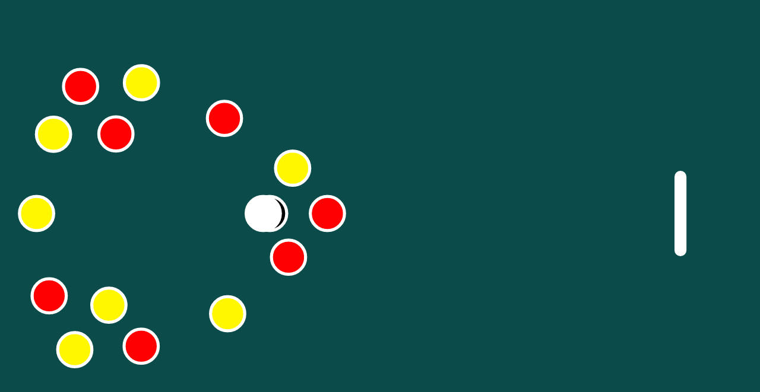

--- FILE ---
content_type: text/html; charset=UTF-8
request_url: https://nipa-blackball.com/2015/04/alex-makes-her-move.html
body_size: 623
content:
<!doctype html><html lang="en"><head><meta charset="utf-8"/><script src="https://cdn.jsdelivr.net/npm/bootstrap@5.3.3/dist/js/bootstrap.bundle.min.js" crossorigin="anonymous"></script><meta name="google-site-verification" content="RBuqhAwuZ2EOr2xuoM9YdmFtNYJqqKOWZuPy69XorrE"/><link rel="icon" href="/NIPALogo.jpg"/><meta name="viewport" content="width=device-width,initial-scale=1"/><meta name="theme-color" content="#000000"/><meta name="description" content="Web site created using create-react-app"/><link rel="apple-touch-icon" href="/NIPALogo.jpg"/><link rel="manifest" href="/manifest.json"/><title>NIPA</title><script defer="defer" src="/static/js/main.7b715d4b.js"></script><link href="/static/css/main.b9d4e22c.css" rel="stylesheet"></head><body><noscript>You need to enable JavaScript to run this app.</noscript><div id="root"></div></body></html>

--- FILE ---
content_type: application/javascript; charset=UTF-8
request_url: https://nipa-blackball.com/static/js/main.7b715d4b.js
body_size: 192417
content:
/*! For license information please see main.7b715d4b.js.LICENSE.txt */
(()=>{var e={2:(e,t,n)=>{"use strict";var r,o=n(1251),i=n(9304),a=n(9820),s=n(1725),l=n(5077),c=n(2557),u=n(4902),d=n(3094),h=n(3701),f=n(1911),p=n(4591),m=n(1557),g=n(7583),y=n(969),v=n(7792),_=Function,b=function(e){try{return _('"use strict"; return ('+e+").constructor;")()}catch(t){}},w=n(5558),x=n(2090),S=function(){throw new u},k=w?function(){try{return S}catch(e){try{return w(arguments,"callee").get}catch(t){return S}}}():S,E=n(2108)(),P=n(1291),T=n(7651),C=n(757),A=n(5061),O=n(4937),L={},N="undefined"!==typeof Uint8Array&&P?P(Uint8Array):r,j={__proto__:null,"%AggregateError%":"undefined"===typeof AggregateError?r:AggregateError,"%Array%":Array,"%ArrayBuffer%":"undefined"===typeof ArrayBuffer?r:ArrayBuffer,"%ArrayIteratorPrototype%":E&&P?P([][Symbol.iterator]()):r,"%AsyncFromSyncIteratorPrototype%":r,"%AsyncFunction%":L,"%AsyncGenerator%":L,"%AsyncGeneratorFunction%":L,"%AsyncIteratorPrototype%":L,"%Atomics%":"undefined"===typeof Atomics?r:Atomics,"%BigInt%":"undefined"===typeof BigInt?r:BigInt,"%BigInt64Array%":"undefined"===typeof BigInt64Array?r:BigInt64Array,"%BigUint64Array%":"undefined"===typeof BigUint64Array?r:BigUint64Array,"%Boolean%":Boolean,"%DataView%":"undefined"===typeof DataView?r:DataView,"%Date%":Date,"%decodeURI%":decodeURI,"%decodeURIComponent%":decodeURIComponent,"%encodeURI%":encodeURI,"%encodeURIComponent%":encodeURIComponent,"%Error%":i,"%eval%":eval,"%EvalError%":a,"%Float16Array%":"undefined"===typeof Float16Array?r:Float16Array,"%Float32Array%":"undefined"===typeof Float32Array?r:Float32Array,"%Float64Array%":"undefined"===typeof Float64Array?r:Float64Array,"%FinalizationRegistry%":"undefined"===typeof FinalizationRegistry?r:FinalizationRegistry,"%Function%":_,"%GeneratorFunction%":L,"%Int8Array%":"undefined"===typeof Int8Array?r:Int8Array,"%Int16Array%":"undefined"===typeof Int16Array?r:Int16Array,"%Int32Array%":"undefined"===typeof Int32Array?r:Int32Array,"%isFinite%":isFinite,"%isNaN%":isNaN,"%IteratorPrototype%":E&&P?P(P([][Symbol.iterator]())):r,"%JSON%":"object"===typeof JSON?JSON:r,"%Map%":"undefined"===typeof Map?r:Map,"%MapIteratorPrototype%":"undefined"!==typeof Map&&E&&P?P((new Map)[Symbol.iterator]()):r,"%Math%":Math,"%Number%":Number,"%Object%":o,"%Object.getOwnPropertyDescriptor%":w,"%parseFloat%":parseFloat,"%parseInt%":parseInt,"%Promise%":"undefined"===typeof Promise?r:Promise,"%Proxy%":"undefined"===typeof Proxy?r:Proxy,"%RangeError%":s,"%ReferenceError%":l,"%Reflect%":"undefined"===typeof Reflect?r:Reflect,"%RegExp%":RegExp,"%Set%":"undefined"===typeof Set?r:Set,"%SetIteratorPrototype%":"undefined"!==typeof Set&&E&&P?P((new Set)[Symbol.iterator]()):r,"%SharedArrayBuffer%":"undefined"===typeof SharedArrayBuffer?r:SharedArrayBuffer,"%String%":String,"%StringIteratorPrototype%":E&&P?P(""[Symbol.iterator]()):r,"%Symbol%":E?Symbol:r,"%SyntaxError%":c,"%ThrowTypeError%":k,"%TypedArray%":N,"%TypeError%":u,"%Uint8Array%":"undefined"===typeof Uint8Array?r:Uint8Array,"%Uint8ClampedArray%":"undefined"===typeof Uint8ClampedArray?r:Uint8ClampedArray,"%Uint16Array%":"undefined"===typeof Uint16Array?r:Uint16Array,"%Uint32Array%":"undefined"===typeof Uint32Array?r:Uint32Array,"%URIError%":d,"%WeakMap%":"undefined"===typeof WeakMap?r:WeakMap,"%WeakRef%":"undefined"===typeof WeakRef?r:WeakRef,"%WeakSet%":"undefined"===typeof WeakSet?r:WeakSet,"%Function.prototype.call%":O,"%Function.prototype.apply%":A,"%Object.defineProperty%":x,"%Object.getPrototypeOf%":T,"%Math.abs%":h,"%Math.floor%":f,"%Math.max%":p,"%Math.min%":m,"%Math.pow%":g,"%Math.round%":y,"%Math.sign%":v,"%Reflect.getPrototypeOf%":C};if(P)try{null.error}catch(K){var M=P(P(K));j["%Error.prototype%"]=M}var I=function e(t){var n;if("%AsyncFunction%"===t)n=b("async function () {}");else if("%GeneratorFunction%"===t)n=b("function* () {}");else if("%AsyncGeneratorFunction%"===t)n=b("async function* () {}");else if("%AsyncGenerator%"===t){var r=e("%AsyncGeneratorFunction%");r&&(n=r.prototype)}else if("%AsyncIteratorPrototype%"===t){var o=e("%AsyncGenerator%");o&&P&&(n=P(o.prototype))}return j[t]=n,n},R={__proto__:null,"%ArrayBufferPrototype%":["ArrayBuffer","prototype"],"%ArrayPrototype%":["Array","prototype"],"%ArrayProto_entries%":["Array","prototype","entries"],"%ArrayProto_forEach%":["Array","prototype","forEach"],"%ArrayProto_keys%":["Array","prototype","keys"],"%ArrayProto_values%":["Array","prototype","values"],"%AsyncFunctionPrototype%":["AsyncFunction","prototype"],"%AsyncGenerator%":["AsyncGeneratorFunction","prototype"],"%AsyncGeneratorPrototype%":["AsyncGeneratorFunction","prototype","prototype"],"%BooleanPrototype%":["Boolean","prototype"],"%DataViewPrototype%":["DataView","prototype"],"%DatePrototype%":["Date","prototype"],"%ErrorPrototype%":["Error","prototype"],"%EvalErrorPrototype%":["EvalError","prototype"],"%Float32ArrayPrototype%":["Float32Array","prototype"],"%Float64ArrayPrototype%":["Float64Array","prototype"],"%FunctionPrototype%":["Function","prototype"],"%Generator%":["GeneratorFunction","prototype"],"%GeneratorPrototype%":["GeneratorFunction","prototype","prototype"],"%Int8ArrayPrototype%":["Int8Array","prototype"],"%Int16ArrayPrototype%":["Int16Array","prototype"],"%Int32ArrayPrototype%":["Int32Array","prototype"],"%JSONParse%":["JSON","parse"],"%JSONStringify%":["JSON","stringify"],"%MapPrototype%":["Map","prototype"],"%NumberPrototype%":["Number","prototype"],"%ObjectPrototype%":["Object","prototype"],"%ObjProto_toString%":["Object","prototype","toString"],"%ObjProto_valueOf%":["Object","prototype","valueOf"],"%PromisePrototype%":["Promise","prototype"],"%PromiseProto_then%":["Promise","prototype","then"],"%Promise_all%":["Promise","all"],"%Promise_reject%":["Promise","reject"],"%Promise_resolve%":["Promise","resolve"],"%RangeErrorPrototype%":["RangeError","prototype"],"%ReferenceErrorPrototype%":["ReferenceError","prototype"],"%RegExpPrototype%":["RegExp","prototype"],"%SetPrototype%":["Set","prototype"],"%SharedArrayBufferPrototype%":["SharedArrayBuffer","prototype"],"%StringPrototype%":["String","prototype"],"%SymbolPrototype%":["Symbol","prototype"],"%SyntaxErrorPrototype%":["SyntaxError","prototype"],"%TypedArrayPrototype%":["TypedArray","prototype"],"%TypeErrorPrototype%":["TypeError","prototype"],"%Uint8ArrayPrototype%":["Uint8Array","prototype"],"%Uint8ClampedArrayPrototype%":["Uint8ClampedArray","prototype"],"%Uint16ArrayPrototype%":["Uint16Array","prototype"],"%Uint32ArrayPrototype%":["Uint32Array","prototype"],"%URIErrorPrototype%":["URIError","prototype"],"%WeakMapPrototype%":["WeakMap","prototype"],"%WeakSetPrototype%":["WeakSet","prototype"]},z=n(3864),D=n(4384),B=z.call(O,Array.prototype.concat),F=z.call(A,Array.prototype.splice),U=z.call(O,String.prototype.replace),H=z.call(O,String.prototype.slice),W=z.call(O,RegExp.prototype.exec),Z=/[^%.[\]]+|\[(?:(-?\d+(?:\.\d+)?)|(["'])((?:(?!\2)[^\\]|\\.)*?)\2)\]|(?=(?:\.|\[\])(?:\.|\[\]|%$))/g,q=/\\(\\)?/g,V=function(e,t){var n,r=e;if(D(R,r)&&(r="%"+(n=R[r])[0]+"%"),D(j,r)){var o=j[r];if(o===L&&(o=I(r)),"undefined"===typeof o&&!t)throw new u("intrinsic "+e+" exists, but is not available. Please file an issue!");return{alias:n,name:r,value:o}}throw new c("intrinsic "+e+" does not exist!")};e.exports=function(e,t){if("string"!==typeof e||0===e.length)throw new u("intrinsic name must be a non-empty string");if(arguments.length>1&&"boolean"!==typeof t)throw new u('"allowMissing" argument must be a boolean');if(null===W(/^%?[^%]*%?$/,e))throw new c("`%` may not be present anywhere but at the beginning and end of the intrinsic name");var n=function(e){var t=H(e,0,1),n=H(e,-1);if("%"===t&&"%"!==n)throw new c("invalid intrinsic syntax, expected closing `%`");if("%"===n&&"%"!==t)throw new c("invalid intrinsic syntax, expected opening `%`");var r=[];return U(e,Z,(function(e,t,n,o){r[r.length]=n?U(o,q,"$1"):t||e})),r}(e),r=n.length>0?n[0]:"",o=V("%"+r+"%",t),i=o.name,a=o.value,s=!1,l=o.alias;l&&(r=l[0],F(n,B([0,1],l)));for(var d=1,h=!0;d<n.length;d+=1){var f=n[d],p=H(f,0,1),m=H(f,-1);if(('"'===p||"'"===p||"`"===p||'"'===m||"'"===m||"`"===m)&&p!==m)throw new c("property names with quotes must have matching quotes");if("constructor"!==f&&h||(s=!0),D(j,i="%"+(r+="."+f)+"%"))a=j[i];else if(null!=a){if(!(f in a)){if(!t)throw new u("base intrinsic for "+e+" exists, but the property is not available.");return}if(w&&d+1>=n.length){var g=w(a,f);a=(h=!!g)&&"get"in g&&!("originalValue"in g.get)?g.get:a[f]}else h=D(a,f),a=a[f];h&&!s&&(j[i]=a)}}return a}},149:(e,t,n)=>{"use strict";var r=n(9108),o=Object.prototype.hasOwnProperty,i=Array.isArray,a=function(){for(var e=[],t=0;t<256;++t)e.push("%"+((t<16?"0":"")+t.toString(16)).toUpperCase());return e}(),s=function(e,t){for(var n=t&&t.plainObjects?Object.create(null):{},r=0;r<e.length;++r)"undefined"!==typeof e[r]&&(n[r]=e[r]);return n},l=1024;e.exports={arrayToObject:s,assign:function(e,t){return Object.keys(t).reduce((function(e,n){return e[n]=t[n],e}),e)},combine:function(e,t){return[].concat(e,t)},compact:function(e){for(var t=[{obj:{o:e},prop:"o"}],n=[],r=0;r<t.length;++r)for(var o=t[r],a=o.obj[o.prop],s=Object.keys(a),l=0;l<s.length;++l){var c=s[l],u=a[c];"object"===typeof u&&null!==u&&-1===n.indexOf(u)&&(t.push({obj:a,prop:c}),n.push(u))}return function(e){for(;e.length>1;){var t=e.pop(),n=t.obj[t.prop];if(i(n)){for(var r=[],o=0;o<n.length;++o)"undefined"!==typeof n[o]&&r.push(n[o]);t.obj[t.prop]=r}}}(t),e},decode:function(e,t,n){var r=e.replace(/\+/g," ");if("iso-8859-1"===n)return r.replace(/%[0-9a-f]{2}/gi,unescape);try{return decodeURIComponent(r)}catch(o){return r}},encode:function(e,t,n,o,i){if(0===e.length)return e;var s=e;if("symbol"===typeof e?s=Symbol.prototype.toString.call(e):"string"!==typeof e&&(s=String(e)),"iso-8859-1"===n)return escape(s).replace(/%u[0-9a-f]{4}/gi,(function(e){return"%26%23"+parseInt(e.slice(2),16)+"%3B"}));for(var c="",u=0;u<s.length;u+=l){for(var d=s.length>=l?s.slice(u,u+l):s,h=[],f=0;f<d.length;++f){var p=d.charCodeAt(f);45===p||46===p||95===p||126===p||p>=48&&p<=57||p>=65&&p<=90||p>=97&&p<=122||i===r.RFC1738&&(40===p||41===p)?h[h.length]=d.charAt(f):p<128?h[h.length]=a[p]:p<2048?h[h.length]=a[192|p>>6]+a[128|63&p]:p<55296||p>=57344?h[h.length]=a[224|p>>12]+a[128|p>>6&63]+a[128|63&p]:(f+=1,p=65536+((1023&p)<<10|1023&d.charCodeAt(f)),h[h.length]=a[240|p>>18]+a[128|p>>12&63]+a[128|p>>6&63]+a[128|63&p])}c+=h.join("")}return c},isBuffer:function(e){return!(!e||"object"!==typeof e)&&!!(e.constructor&&e.constructor.isBuffer&&e.constructor.isBuffer(e))},isRegExp:function(e){return"[object RegExp]"===Object.prototype.toString.call(e)},maybeMap:function(e,t){if(i(e)){for(var n=[],r=0;r<e.length;r+=1)n.push(t(e[r]));return n}return t(e)},merge:function e(t,n,r){if(!n)return t;if("object"!==typeof n){if(i(t))t.push(n);else{if(!t||"object"!==typeof t)return[t,n];(r&&(r.plainObjects||r.allowPrototypes)||!o.call(Object.prototype,n))&&(t[n]=!0)}return t}if(!t||"object"!==typeof t)return[t].concat(n);var a=t;return i(t)&&!i(n)&&(a=s(t,r)),i(t)&&i(n)?(n.forEach((function(n,i){if(o.call(t,i)){var a=t[i];a&&"object"===typeof a&&n&&"object"===typeof n?t[i]=e(a,n,r):t.push(n)}else t[i]=n})),t):Object.keys(n).reduce((function(t,i){var a=n[i];return o.call(t,i)?t[i]=e(t[i],a,r):t[i]=a,t}),a)}}},228:function(e,t){!function(e){"use strict";var t="1.9.4";function n(e){var t,n,r,o;for(n=1,r=arguments.length;n<r;n++)for(t in o=arguments[n])e[t]=o[t];return e}var r=Object.create||function(){function e(){}return function(t){return e.prototype=t,new e}}();function o(e,t){var n=Array.prototype.slice;if(e.bind)return e.bind.apply(e,n.call(arguments,1));var r=n.call(arguments,2);return function(){return e.apply(t,r.length?r.concat(n.call(arguments)):arguments)}}var i=0;function a(e){return"_leaflet_id"in e||(e._leaflet_id=++i),e._leaflet_id}function s(e,t,n){var r,o,i,a;return a=function(){r=!1,o&&(i.apply(n,o),o=!1)},i=function(){r?o=arguments:(e.apply(n,arguments),setTimeout(a,t),r=!0)},i}function l(e,t,n){var r=t[1],o=t[0],i=r-o;return e===r&&n?e:((e-o)%i+i)%i+o}function c(){return!1}function u(e,t){if(!1===t)return e;var n=Math.pow(10,void 0===t?6:t);return Math.round(e*n)/n}function d(e){return e.trim?e.trim():e.replace(/^\s+|\s+$/g,"")}function h(e){return d(e).split(/\s+/)}function f(e,t){for(var n in Object.prototype.hasOwnProperty.call(e,"options")||(e.options=e.options?r(e.options):{}),t)e.options[n]=t[n];return e.options}function p(e,t,n){var r=[];for(var o in e)r.push(encodeURIComponent(n?o.toUpperCase():o)+"="+encodeURIComponent(e[o]));return(t&&-1!==t.indexOf("?")?"&":"?")+r.join("&")}var m=/\{ *([\w_ -]+) *\}/g;function g(e,t){return e.replace(m,(function(e,n){var r=t[n];if(void 0===r)throw new Error("No value provided for variable "+e);return"function"===typeof r&&(r=r(t)),r}))}var y=Array.isArray||function(e){return"[object Array]"===Object.prototype.toString.call(e)};function v(e,t){for(var n=0;n<e.length;n++)if(e[n]===t)return n;return-1}var _="[data-uri]";function b(e){return window["webkit"+e]||window["moz"+e]||window["ms"+e]}var w=0;function x(e){var t=+new Date,n=Math.max(0,16-(t-w));return w=t+n,window.setTimeout(e,n)}var S=window.requestAnimationFrame||b("RequestAnimationFrame")||x,k=window.cancelAnimationFrame||b("CancelAnimationFrame")||b("CancelRequestAnimationFrame")||function(e){window.clearTimeout(e)};function E(e,t,n){if(!n||S!==x)return S.call(window,o(e,t));e.call(t)}function P(e){e&&k.call(window,e)}var T={__proto__:null,extend:n,create:r,bind:o,get lastId(){return i},stamp:a,throttle:s,wrapNum:l,falseFn:c,formatNum:u,trim:d,splitWords:h,setOptions:f,getParamString:p,template:g,isArray:y,indexOf:v,emptyImageUrl:_,requestFn:S,cancelFn:k,requestAnimFrame:E,cancelAnimFrame:P};function C(){}function A(e){if("undefined"!==typeof L&&L&&L.Mixin){e=y(e)?e:[e];for(var t=0;t<e.length;t++)e[t]===L.Mixin.Events&&console.warn("Deprecated include of L.Mixin.Events: this property will be removed in future releases, please inherit from L.Evented instead.",(new Error).stack)}}C.extend=function(e){var t=function(){f(this),this.initialize&&this.initialize.apply(this,arguments),this.callInitHooks()},o=t.__super__=this.prototype,i=r(o);for(var a in i.constructor=t,t.prototype=i,this)Object.prototype.hasOwnProperty.call(this,a)&&"prototype"!==a&&"__super__"!==a&&(t[a]=this[a]);return e.statics&&n(t,e.statics),e.includes&&(A(e.includes),n.apply(null,[i].concat(e.includes))),n(i,e),delete i.statics,delete i.includes,i.options&&(i.options=o.options?r(o.options):{},n(i.options,e.options)),i._initHooks=[],i.callInitHooks=function(){if(!this._initHooksCalled){o.callInitHooks&&o.callInitHooks.call(this),this._initHooksCalled=!0;for(var e=0,t=i._initHooks.length;e<t;e++)i._initHooks[e].call(this)}},t},C.include=function(e){var t=this.prototype.options;return n(this.prototype,e),e.options&&(this.prototype.options=t,this.mergeOptions(e.options)),this},C.mergeOptions=function(e){return n(this.prototype.options,e),this},C.addInitHook=function(e){var t=Array.prototype.slice.call(arguments,1),n="function"===typeof e?e:function(){this[e].apply(this,t)};return this.prototype._initHooks=this.prototype._initHooks||[],this.prototype._initHooks.push(n),this};var O={on:function(e,t,n){if("object"===typeof e)for(var r in e)this._on(r,e[r],t);else for(var o=0,i=(e=h(e)).length;o<i;o++)this._on(e[o],t,n);return this},off:function(e,t,n){if(arguments.length)if("object"===typeof e)for(var r in e)this._off(r,e[r],t);else{e=h(e);for(var o=1===arguments.length,i=0,a=e.length;i<a;i++)o?this._off(e[i]):this._off(e[i],t,n)}else delete this._events;return this},_on:function(e,t,n,r){if("function"===typeof t){if(!1===this._listens(e,t,n)){n===this&&(n=void 0);var o={fn:t,ctx:n};r&&(o.once=!0),this._events=this._events||{},this._events[e]=this._events[e]||[],this._events[e].push(o)}}else console.warn("wrong listener type: "+typeof t)},_off:function(e,t,n){var r,o,i;if(this._events&&(r=this._events[e]))if(1!==arguments.length)if("function"===typeof t){var a=this._listens(e,t,n);if(!1!==a){var s=r[a];this._firingCount&&(s.fn=c,this._events[e]=r=r.slice()),r.splice(a,1)}}else console.warn("wrong listener type: "+typeof t);else{if(this._firingCount)for(o=0,i=r.length;o<i;o++)r[o].fn=c;delete this._events[e]}},fire:function(e,t,r){if(!this.listens(e,r))return this;var o=n({},t,{type:e,target:this,sourceTarget:t&&t.sourceTarget||this});if(this._events){var i=this._events[e];if(i){this._firingCount=this._firingCount+1||1;for(var a=0,s=i.length;a<s;a++){var l=i[a],c=l.fn;l.once&&this.off(e,c,l.ctx),c.call(l.ctx||this,o)}this._firingCount--}}return r&&this._propagateEvent(o),this},listens:function(e,t,n,r){"string"!==typeof e&&console.warn('"string" type argument expected');var o=t;"function"!==typeof t&&(r=!!t,o=void 0,n=void 0);var i=this._events&&this._events[e];if(i&&i.length&&!1!==this._listens(e,o,n))return!0;if(r)for(var a in this._eventParents)if(this._eventParents[a].listens(e,t,n,r))return!0;return!1},_listens:function(e,t,n){if(!this._events)return!1;var r=this._events[e]||[];if(!t)return!!r.length;n===this&&(n=void 0);for(var o=0,i=r.length;o<i;o++)if(r[o].fn===t&&r[o].ctx===n)return o;return!1},once:function(e,t,n){if("object"===typeof e)for(var r in e)this._on(r,e[r],t,!0);else for(var o=0,i=(e=h(e)).length;o<i;o++)this._on(e[o],t,n,!0);return this},addEventParent:function(e){return this._eventParents=this._eventParents||{},this._eventParents[a(e)]=e,this},removeEventParent:function(e){return this._eventParents&&delete this._eventParents[a(e)],this},_propagateEvent:function(e){for(var t in this._eventParents)this._eventParents[t].fire(e.type,n({layer:e.target,propagatedFrom:e.target},e),!0)}};O.addEventListener=O.on,O.removeEventListener=O.clearAllEventListeners=O.off,O.addOneTimeEventListener=O.once,O.fireEvent=O.fire,O.hasEventListeners=O.listens;var N=C.extend(O);function j(e,t,n){this.x=n?Math.round(e):e,this.y=n?Math.round(t):t}var M=Math.trunc||function(e){return e>0?Math.floor(e):Math.ceil(e)};function I(e,t,n){return e instanceof j?e:y(e)?new j(e[0],e[1]):void 0===e||null===e?e:"object"===typeof e&&"x"in e&&"y"in e?new j(e.x,e.y):new j(e,t,n)}function R(e,t){if(e)for(var n=t?[e,t]:e,r=0,o=n.length;r<o;r++)this.extend(n[r])}function z(e,t){return!e||e instanceof R?e:new R(e,t)}function D(e,t){if(e)for(var n=t?[e,t]:e,r=0,o=n.length;r<o;r++)this.extend(n[r])}function B(e,t){return e instanceof D?e:new D(e,t)}function F(e,t,n){if(isNaN(e)||isNaN(t))throw new Error("Invalid LatLng object: ("+e+", "+t+")");this.lat=+e,this.lng=+t,void 0!==n&&(this.alt=+n)}function U(e,t,n){return e instanceof F?e:y(e)&&"object"!==typeof e[0]?3===e.length?new F(e[0],e[1],e[2]):2===e.length?new F(e[0],e[1]):null:void 0===e||null===e?e:"object"===typeof e&&"lat"in e?new F(e.lat,"lng"in e?e.lng:e.lon,e.alt):void 0===t?null:new F(e,t,n)}j.prototype={clone:function(){return new j(this.x,this.y)},add:function(e){return this.clone()._add(I(e))},_add:function(e){return this.x+=e.x,this.y+=e.y,this},subtract:function(e){return this.clone()._subtract(I(e))},_subtract:function(e){return this.x-=e.x,this.y-=e.y,this},divideBy:function(e){return this.clone()._divideBy(e)},_divideBy:function(e){return this.x/=e,this.y/=e,this},multiplyBy:function(e){return this.clone()._multiplyBy(e)},_multiplyBy:function(e){return this.x*=e,this.y*=e,this},scaleBy:function(e){return new j(this.x*e.x,this.y*e.y)},unscaleBy:function(e){return new j(this.x/e.x,this.y/e.y)},round:function(){return this.clone()._round()},_round:function(){return this.x=Math.round(this.x),this.y=Math.round(this.y),this},floor:function(){return this.clone()._floor()},_floor:function(){return this.x=Math.floor(this.x),this.y=Math.floor(this.y),this},ceil:function(){return this.clone()._ceil()},_ceil:function(){return this.x=Math.ceil(this.x),this.y=Math.ceil(this.y),this},trunc:function(){return this.clone()._trunc()},_trunc:function(){return this.x=M(this.x),this.y=M(this.y),this},distanceTo:function(e){var t=(e=I(e)).x-this.x,n=e.y-this.y;return Math.sqrt(t*t+n*n)},equals:function(e){return(e=I(e)).x===this.x&&e.y===this.y},contains:function(e){return e=I(e),Math.abs(e.x)<=Math.abs(this.x)&&Math.abs(e.y)<=Math.abs(this.y)},toString:function(){return"Point("+u(this.x)+", "+u(this.y)+")"}},R.prototype={extend:function(e){var t,n;if(!e)return this;if(e instanceof j||"number"===typeof e[0]||"x"in e)t=n=I(e);else if(t=(e=z(e)).min,n=e.max,!t||!n)return this;return this.min||this.max?(this.min.x=Math.min(t.x,this.min.x),this.max.x=Math.max(n.x,this.max.x),this.min.y=Math.min(t.y,this.min.y),this.max.y=Math.max(n.y,this.max.y)):(this.min=t.clone(),this.max=n.clone()),this},getCenter:function(e){return I((this.min.x+this.max.x)/2,(this.min.y+this.max.y)/2,e)},getBottomLeft:function(){return I(this.min.x,this.max.y)},getTopRight:function(){return I(this.max.x,this.min.y)},getTopLeft:function(){return this.min},getBottomRight:function(){return this.max},getSize:function(){return this.max.subtract(this.min)},contains:function(e){var t,n;return(e="number"===typeof e[0]||e instanceof j?I(e):z(e))instanceof R?(t=e.min,n=e.max):t=n=e,t.x>=this.min.x&&n.x<=this.max.x&&t.y>=this.min.y&&n.y<=this.max.y},intersects:function(e){e=z(e);var t=this.min,n=this.max,r=e.min,o=e.max,i=o.x>=t.x&&r.x<=n.x,a=o.y>=t.y&&r.y<=n.y;return i&&a},overlaps:function(e){e=z(e);var t=this.min,n=this.max,r=e.min,o=e.max,i=o.x>t.x&&r.x<n.x,a=o.y>t.y&&r.y<n.y;return i&&a},isValid:function(){return!(!this.min||!this.max)},pad:function(e){var t=this.min,n=this.max,r=Math.abs(t.x-n.x)*e,o=Math.abs(t.y-n.y)*e;return z(I(t.x-r,t.y-o),I(n.x+r,n.y+o))},equals:function(e){return!!e&&(e=z(e),this.min.equals(e.getTopLeft())&&this.max.equals(e.getBottomRight()))}},D.prototype={extend:function(e){var t,n,r=this._southWest,o=this._northEast;if(e instanceof F)t=e,n=e;else{if(!(e instanceof D))return e?this.extend(U(e)||B(e)):this;if(t=e._southWest,n=e._northEast,!t||!n)return this}return r||o?(r.lat=Math.min(t.lat,r.lat),r.lng=Math.min(t.lng,r.lng),o.lat=Math.max(n.lat,o.lat),o.lng=Math.max(n.lng,o.lng)):(this._southWest=new F(t.lat,t.lng),this._northEast=new F(n.lat,n.lng)),this},pad:function(e){var t=this._southWest,n=this._northEast,r=Math.abs(t.lat-n.lat)*e,o=Math.abs(t.lng-n.lng)*e;return new D(new F(t.lat-r,t.lng-o),new F(n.lat+r,n.lng+o))},getCenter:function(){return new F((this._southWest.lat+this._northEast.lat)/2,(this._southWest.lng+this._northEast.lng)/2)},getSouthWest:function(){return this._southWest},getNorthEast:function(){return this._northEast},getNorthWest:function(){return new F(this.getNorth(),this.getWest())},getSouthEast:function(){return new F(this.getSouth(),this.getEast())},getWest:function(){return this._southWest.lng},getSouth:function(){return this._southWest.lat},getEast:function(){return this._northEast.lng},getNorth:function(){return this._northEast.lat},contains:function(e){e="number"===typeof e[0]||e instanceof F||"lat"in e?U(e):B(e);var t,n,r=this._southWest,o=this._northEast;return e instanceof D?(t=e.getSouthWest(),n=e.getNorthEast()):t=n=e,t.lat>=r.lat&&n.lat<=o.lat&&t.lng>=r.lng&&n.lng<=o.lng},intersects:function(e){e=B(e);var t=this._southWest,n=this._northEast,r=e.getSouthWest(),o=e.getNorthEast(),i=o.lat>=t.lat&&r.lat<=n.lat,a=o.lng>=t.lng&&r.lng<=n.lng;return i&&a},overlaps:function(e){e=B(e);var t=this._southWest,n=this._northEast,r=e.getSouthWest(),o=e.getNorthEast(),i=o.lat>t.lat&&r.lat<n.lat,a=o.lng>t.lng&&r.lng<n.lng;return i&&a},toBBoxString:function(){return[this.getWest(),this.getSouth(),this.getEast(),this.getNorth()].join(",")},equals:function(e,t){return!!e&&(e=B(e),this._southWest.equals(e.getSouthWest(),t)&&this._northEast.equals(e.getNorthEast(),t))},isValid:function(){return!(!this._southWest||!this._northEast)}},F.prototype={equals:function(e,t){return!!e&&(e=U(e),Math.max(Math.abs(this.lat-e.lat),Math.abs(this.lng-e.lng))<=(void 0===t?1e-9:t))},toString:function(e){return"LatLng("+u(this.lat,e)+", "+u(this.lng,e)+")"},distanceTo:function(e){return W.distance(this,U(e))},wrap:function(){return W.wrapLatLng(this)},toBounds:function(e){var t=180*e/40075017,n=t/Math.cos(Math.PI/180*this.lat);return B([this.lat-t,this.lng-n],[this.lat+t,this.lng+n])},clone:function(){return new F(this.lat,this.lng,this.alt)}};var H={latLngToPoint:function(e,t){var n=this.projection.project(e),r=this.scale(t);return this.transformation._transform(n,r)},pointToLatLng:function(e,t){var n=this.scale(t),r=this.transformation.untransform(e,n);return this.projection.unproject(r)},project:function(e){return this.projection.project(e)},unproject:function(e){return this.projection.unproject(e)},scale:function(e){return 256*Math.pow(2,e)},zoom:function(e){return Math.log(e/256)/Math.LN2},getProjectedBounds:function(e){if(this.infinite)return null;var t=this.projection.bounds,n=this.scale(e);return new R(this.transformation.transform(t.min,n),this.transformation.transform(t.max,n))},infinite:!1,wrapLatLng:function(e){var t=this.wrapLng?l(e.lng,this.wrapLng,!0):e.lng;return new F(this.wrapLat?l(e.lat,this.wrapLat,!0):e.lat,t,e.alt)},wrapLatLngBounds:function(e){var t=e.getCenter(),n=this.wrapLatLng(t),r=t.lat-n.lat,o=t.lng-n.lng;if(0===r&&0===o)return e;var i=e.getSouthWest(),a=e.getNorthEast();return new D(new F(i.lat-r,i.lng-o),new F(a.lat-r,a.lng-o))}},W=n({},H,{wrapLng:[-180,180],R:6371e3,distance:function(e,t){var n=Math.PI/180,r=e.lat*n,o=t.lat*n,i=Math.sin((t.lat-e.lat)*n/2),a=Math.sin((t.lng-e.lng)*n/2),s=i*i+Math.cos(r)*Math.cos(o)*a*a,l=2*Math.atan2(Math.sqrt(s),Math.sqrt(1-s));return this.R*l}}),Z=6378137,q={R:Z,MAX_LATITUDE:85.0511287798,project:function(e){var t=Math.PI/180,n=this.MAX_LATITUDE,r=Math.max(Math.min(n,e.lat),-n),o=Math.sin(r*t);return new j(this.R*e.lng*t,this.R*Math.log((1+o)/(1-o))/2)},unproject:function(e){var t=180/Math.PI;return new F((2*Math.atan(Math.exp(e.y/this.R))-Math.PI/2)*t,e.x*t/this.R)},bounds:function(){var e=Z*Math.PI;return new R([-e,-e],[e,e])}()};function V(e,t,n,r){if(y(e))return this._a=e[0],this._b=e[1],this._c=e[2],void(this._d=e[3]);this._a=e,this._b=t,this._c=n,this._d=r}function K(e,t,n,r){return new V(e,t,n,r)}V.prototype={transform:function(e,t){return this._transform(e.clone(),t)},_transform:function(e,t){return t=t||1,e.x=t*(this._a*e.x+this._b),e.y=t*(this._c*e.y+this._d),e},untransform:function(e,t){return t=t||1,new j((e.x/t-this._b)/this._a,(e.y/t-this._d)/this._c)}};var $=n({},W,{code:"EPSG:3857",projection:q,transformation:function(){var e=.5/(Math.PI*q.R);return K(e,.5,-e,.5)}()}),G=n({},$,{code:"EPSG:900913"});function Q(e){return document.createElementNS("http://www.w3.org/2000/svg",e)}function Y(e,t){var n,r,o,i,a,s,l="";for(n=0,o=e.length;n<o;n++){for(r=0,i=(a=e[n]).length;r<i;r++)l+=(r?"L":"M")+(s=a[r]).x+" "+s.y;l+=t?Re.svg?"z":"x":""}return l||"M0 0"}var J=document.documentElement.style,X="ActiveXObject"in window,ee=X&&!document.addEventListener,te="msLaunchUri"in navigator&&!("documentMode"in document),ne=Ie("webkit"),re=Ie("android"),oe=Ie("android 2")||Ie("android 3"),ie=parseInt(/WebKit\/([0-9]+)|$/.exec(navigator.userAgent)[1],10),ae=re&&Ie("Google")&&ie<537&&!("AudioNode"in window),se=!!window.opera,le=!te&&Ie("chrome"),ce=Ie("gecko")&&!ne&&!se&&!X,ue=!le&&Ie("safari"),de=Ie("phantom"),he="OTransition"in J,fe=0===navigator.platform.indexOf("Win"),pe=X&&"transition"in J,me="WebKitCSSMatrix"in window&&"m11"in new window.WebKitCSSMatrix&&!oe,ge="MozPerspective"in J,ye=!window.L_DISABLE_3D&&(pe||me||ge)&&!he&&!de,ve="undefined"!==typeof orientation||Ie("mobile"),_e=ve&&ne,be=ve&&me,we=!window.PointerEvent&&window.MSPointerEvent,xe=!(!window.PointerEvent&&!we),Se="ontouchstart"in window||!!window.TouchEvent,ke=!window.L_NO_TOUCH&&(Se||xe),Ee=ve&&se,Pe=ve&&ce,Te=(window.devicePixelRatio||window.screen.deviceXDPI/window.screen.logicalXDPI)>1,Ce=function(){var e=!1;try{var t=Object.defineProperty({},"passive",{get:function(){e=!0}});window.addEventListener("testPassiveEventSupport",c,t),window.removeEventListener("testPassiveEventSupport",c,t)}catch(n){}return e}(),Ae=!!document.createElement("canvas").getContext,Oe=!(!document.createElementNS||!Q("svg").createSVGRect),Le=!!Oe&&function(){var e=document.createElement("div");return e.innerHTML="<svg/>","http://www.w3.org/2000/svg"===(e.firstChild&&e.firstChild.namespaceURI)}(),Ne=!Oe&&function(){try{var e=document.createElement("div");e.innerHTML='<v:shape adj="1"/>';var t=e.firstChild;return t.style.behavior="url(#default#VML)",t&&"object"===typeof t.adj}catch(n){return!1}}(),je=0===navigator.platform.indexOf("Mac"),Me=0===navigator.platform.indexOf("Linux");function Ie(e){return navigator.userAgent.toLowerCase().indexOf(e)>=0}var Re={ie:X,ielt9:ee,edge:te,webkit:ne,android:re,android23:oe,androidStock:ae,opera:se,chrome:le,gecko:ce,safari:ue,phantom:de,opera12:he,win:fe,ie3d:pe,webkit3d:me,gecko3d:ge,any3d:ye,mobile:ve,mobileWebkit:_e,mobileWebkit3d:be,msPointer:we,pointer:xe,touch:ke,touchNative:Se,mobileOpera:Ee,mobileGecko:Pe,retina:Te,passiveEvents:Ce,canvas:Ae,svg:Oe,vml:Ne,inlineSvg:Le,mac:je,linux:Me},ze=Re.msPointer?"MSPointerDown":"pointerdown",De=Re.msPointer?"MSPointerMove":"pointermove",Be=Re.msPointer?"MSPointerUp":"pointerup",Fe=Re.msPointer?"MSPointerCancel":"pointercancel",Ue={touchstart:ze,touchmove:De,touchend:Be,touchcancel:Fe},He={touchstart:Je,touchmove:Ye,touchend:Ye,touchcancel:Ye},We={},Ze=!1;function qe(e,t,n){return"touchstart"===t&&Qe(),He[t]?(n=He[t].bind(this,n),e.addEventListener(Ue[t],n,!1),n):(console.warn("wrong event specified:",t),c)}function Ve(e,t,n){Ue[t]?e.removeEventListener(Ue[t],n,!1):console.warn("wrong event specified:",t)}function Ke(e){We[e.pointerId]=e}function $e(e){We[e.pointerId]&&(We[e.pointerId]=e)}function Ge(e){delete We[e.pointerId]}function Qe(){Ze||(document.addEventListener(ze,Ke,!0),document.addEventListener(De,$e,!0),document.addEventListener(Be,Ge,!0),document.addEventListener(Fe,Ge,!0),Ze=!0)}function Ye(e,t){if(t.pointerType!==(t.MSPOINTER_TYPE_MOUSE||"mouse")){for(var n in t.touches=[],We)t.touches.push(We[n]);t.changedTouches=[t],e(t)}}function Je(e,t){t.MSPOINTER_TYPE_TOUCH&&t.pointerType===t.MSPOINTER_TYPE_TOUCH&&Kt(t),Ye(e,t)}function Xe(e){var t,n,r={};for(n in e)t=e[n],r[n]=t&&t.bind?t.bind(e):t;return e=r,r.type="dblclick",r.detail=2,r.isTrusted=!1,r._simulated=!0,r}var et=200;function tt(e,t){e.addEventListener("dblclick",t);var n,r=0;function o(e){if(1===e.detail){if("mouse"!==e.pointerType&&(!e.sourceCapabilities||e.sourceCapabilities.firesTouchEvents)){var o=Gt(e);if(!o.some((function(e){return e instanceof HTMLLabelElement&&e.attributes.for}))||o.some((function(e){return e instanceof HTMLInputElement||e instanceof HTMLSelectElement}))){var i=Date.now();i-r<=et?2===++n&&t(Xe(e)):n=1,r=i}}}else n=e.detail}return e.addEventListener("click",o),{dblclick:t,simDblclick:o}}function nt(e,t){e.removeEventListener("dblclick",t.dblclick),e.removeEventListener("click",t.simDblclick)}var rt,ot,it,at,st,lt=Et(["transform","webkitTransform","OTransform","MozTransform","msTransform"]),ct=Et(["webkitTransition","transition","OTransition","MozTransition","msTransition"]),ut="webkitTransition"===ct||"OTransition"===ct?ct+"End":"transitionend";function dt(e){return"string"===typeof e?document.getElementById(e):e}function ht(e,t){var n=e.style[t]||e.currentStyle&&e.currentStyle[t];if((!n||"auto"===n)&&document.defaultView){var r=document.defaultView.getComputedStyle(e,null);n=r?r[t]:null}return"auto"===n?null:n}function ft(e,t,n){var r=document.createElement(e);return r.className=t||"",n&&n.appendChild(r),r}function pt(e){var t=e.parentNode;t&&t.removeChild(e)}function mt(e){for(;e.firstChild;)e.removeChild(e.firstChild)}function gt(e){var t=e.parentNode;t&&t.lastChild!==e&&t.appendChild(e)}function yt(e){var t=e.parentNode;t&&t.firstChild!==e&&t.insertBefore(e,t.firstChild)}function vt(e,t){if(void 0!==e.classList)return e.classList.contains(t);var n=xt(e);return n.length>0&&new RegExp("(^|\\s)"+t+"(\\s|$)").test(n)}function _t(e,t){if(void 0!==e.classList)for(var n=h(t),r=0,o=n.length;r<o;r++)e.classList.add(n[r]);else if(!vt(e,t)){var i=xt(e);wt(e,(i?i+" ":"")+t)}}function bt(e,t){void 0!==e.classList?e.classList.remove(t):wt(e,d((" "+xt(e)+" ").replace(" "+t+" "," ")))}function wt(e,t){void 0===e.className.baseVal?e.className=t:e.className.baseVal=t}function xt(e){return e.correspondingElement&&(e=e.correspondingElement),void 0===e.className.baseVal?e.className:e.className.baseVal}function St(e,t){"opacity"in e.style?e.style.opacity=t:"filter"in e.style&&kt(e,t)}function kt(e,t){var n=!1,r="DXImageTransform.Microsoft.Alpha";try{n=e.filters.item(r)}catch(o){if(1===t)return}t=Math.round(100*t),n?(n.Enabled=100!==t,n.Opacity=t):e.style.filter+=" progid:"+r+"(opacity="+t+")"}function Et(e){for(var t=document.documentElement.style,n=0;n<e.length;n++)if(e[n]in t)return e[n];return!1}function Pt(e,t,n){var r=t||new j(0,0);e.style[lt]=(Re.ie3d?"translate("+r.x+"px,"+r.y+"px)":"translate3d("+r.x+"px,"+r.y+"px,0)")+(n?" scale("+n+")":"")}function Tt(e,t){e._leaflet_pos=t,Re.any3d?Pt(e,t):(e.style.left=t.x+"px",e.style.top=t.y+"px")}function Ct(e){return e._leaflet_pos||new j(0,0)}if("onselectstart"in document)rt=function(){zt(window,"selectstart",Kt)},ot=function(){Bt(window,"selectstart",Kt)};else{var At=Et(["userSelect","WebkitUserSelect","OUserSelect","MozUserSelect","msUserSelect"]);rt=function(){if(At){var e=document.documentElement.style;it=e[At],e[At]="none"}},ot=function(){At&&(document.documentElement.style[At]=it,it=void 0)}}function Ot(){zt(window,"dragstart",Kt)}function Lt(){Bt(window,"dragstart",Kt)}function Nt(e){for(;-1===e.tabIndex;)e=e.parentNode;e.style&&(jt(),at=e,st=e.style.outlineStyle,e.style.outlineStyle="none",zt(window,"keydown",jt))}function jt(){at&&(at.style.outlineStyle=st,at=void 0,st=void 0,Bt(window,"keydown",jt))}function Mt(e){do{e=e.parentNode}while((!e.offsetWidth||!e.offsetHeight)&&e!==document.body);return e}function It(e){var t=e.getBoundingClientRect();return{x:t.width/e.offsetWidth||1,y:t.height/e.offsetHeight||1,boundingClientRect:t}}var Rt={__proto__:null,TRANSFORM:lt,TRANSITION:ct,TRANSITION_END:ut,get:dt,getStyle:ht,create:ft,remove:pt,empty:mt,toFront:gt,toBack:yt,hasClass:vt,addClass:_t,removeClass:bt,setClass:wt,getClass:xt,setOpacity:St,testProp:Et,setTransform:Pt,setPosition:Tt,getPosition:Ct,get disableTextSelection(){return rt},get enableTextSelection(){return ot},disableImageDrag:Ot,enableImageDrag:Lt,preventOutline:Nt,restoreOutline:jt,getSizedParentNode:Mt,getScale:It};function zt(e,t,n,r){if(t&&"object"===typeof t)for(var o in t)Ht(e,o,t[o],n);else for(var i=0,a=(t=h(t)).length;i<a;i++)Ht(e,t[i],n,r);return this}var Dt="_leaflet_events";function Bt(e,t,n,r){if(1===arguments.length)Ft(e),delete e[Dt];else if(t&&"object"===typeof t)for(var o in t)Wt(e,o,t[o],n);else if(t=h(t),2===arguments.length)Ft(e,(function(e){return-1!==v(t,e)}));else for(var i=0,a=t.length;i<a;i++)Wt(e,t[i],n,r);return this}function Ft(e,t){for(var n in e[Dt]){var r=n.split(/\d/)[0];t&&!t(r)||Wt(e,r,null,null,n)}}var Ut={mouseenter:"mouseover",mouseleave:"mouseout",wheel:!("onwheel"in window)&&"mousewheel"};function Ht(e,t,n,r){var o=t+a(n)+(r?"_"+a(r):"");if(e[Dt]&&e[Dt][o])return this;var i=function(t){return n.call(r||e,t||window.event)},s=i;!Re.touchNative&&Re.pointer&&0===t.indexOf("touch")?i=qe(e,t,i):Re.touch&&"dblclick"===t?i=tt(e,i):"addEventListener"in e?"touchstart"===t||"touchmove"===t||"wheel"===t||"mousewheel"===t?e.addEventListener(Ut[t]||t,i,!!Re.passiveEvents&&{passive:!1}):"mouseenter"===t||"mouseleave"===t?(i=function(t){t=t||window.event,Xt(e,t)&&s(t)},e.addEventListener(Ut[t],i,!1)):e.addEventListener(t,s,!1):e.attachEvent("on"+t,i),e[Dt]=e[Dt]||{},e[Dt][o]=i}function Wt(e,t,n,r,o){o=o||t+a(n)+(r?"_"+a(r):"");var i=e[Dt]&&e[Dt][o];if(!i)return this;!Re.touchNative&&Re.pointer&&0===t.indexOf("touch")?Ve(e,t,i):Re.touch&&"dblclick"===t?nt(e,i):"removeEventListener"in e?e.removeEventListener(Ut[t]||t,i,!1):e.detachEvent("on"+t,i),e[Dt][o]=null}function Zt(e){return e.stopPropagation?e.stopPropagation():e.originalEvent?e.originalEvent._stopped=!0:e.cancelBubble=!0,this}function qt(e){return Ht(e,"wheel",Zt),this}function Vt(e){return zt(e,"mousedown touchstart dblclick contextmenu",Zt),e._leaflet_disable_click=!0,this}function Kt(e){return e.preventDefault?e.preventDefault():e.returnValue=!1,this}function $t(e){return Kt(e),Zt(e),this}function Gt(e){if(e.composedPath)return e.composedPath();for(var t=[],n=e.target;n;)t.push(n),n=n.parentNode;return t}function Qt(e,t){if(!t)return new j(e.clientX,e.clientY);var n=It(t),r=n.boundingClientRect;return new j((e.clientX-r.left)/n.x-t.clientLeft,(e.clientY-r.top)/n.y-t.clientTop)}var Yt=Re.linux&&Re.chrome?window.devicePixelRatio:Re.mac?3*window.devicePixelRatio:window.devicePixelRatio>0?2*window.devicePixelRatio:1;function Jt(e){return Re.edge?e.wheelDeltaY/2:e.deltaY&&0===e.deltaMode?-e.deltaY/Yt:e.deltaY&&1===e.deltaMode?20*-e.deltaY:e.deltaY&&2===e.deltaMode?60*-e.deltaY:e.deltaX||e.deltaZ?0:e.wheelDelta?(e.wheelDeltaY||e.wheelDelta)/2:e.detail&&Math.abs(e.detail)<32765?20*-e.detail:e.detail?e.detail/-32765*60:0}function Xt(e,t){var n=t.relatedTarget;if(!n)return!0;try{for(;n&&n!==e;)n=n.parentNode}catch(r){return!1}return n!==e}var en={__proto__:null,on:zt,off:Bt,stopPropagation:Zt,disableScrollPropagation:qt,disableClickPropagation:Vt,preventDefault:Kt,stop:$t,getPropagationPath:Gt,getMousePosition:Qt,getWheelDelta:Jt,isExternalTarget:Xt,addListener:zt,removeListener:Bt},tn=N.extend({run:function(e,t,n,r){this.stop(),this._el=e,this._inProgress=!0,this._duration=n||.25,this._easeOutPower=1/Math.max(r||.5,.2),this._startPos=Ct(e),this._offset=t.subtract(this._startPos),this._startTime=+new Date,this.fire("start"),this._animate()},stop:function(){this._inProgress&&(this._step(!0),this._complete())},_animate:function(){this._animId=E(this._animate,this),this._step()},_step:function(e){var t=+new Date-this._startTime,n=1e3*this._duration;t<n?this._runFrame(this._easeOut(t/n),e):(this._runFrame(1),this._complete())},_runFrame:function(e,t){var n=this._startPos.add(this._offset.multiplyBy(e));t&&n._round(),Tt(this._el,n),this.fire("step")},_complete:function(){P(this._animId),this._inProgress=!1,this.fire("end")},_easeOut:function(e){return 1-Math.pow(1-e,this._easeOutPower)}}),nn=N.extend({options:{crs:$,center:void 0,zoom:void 0,minZoom:void 0,maxZoom:void 0,layers:[],maxBounds:void 0,renderer:void 0,zoomAnimation:!0,zoomAnimationThreshold:4,fadeAnimation:!0,markerZoomAnimation:!0,transform3DLimit:8388608,zoomSnap:1,zoomDelta:1,trackResize:!0},initialize:function(e,t){t=f(this,t),this._handlers=[],this._layers={},this._zoomBoundLayers={},this._sizeChanged=!0,this._initContainer(e),this._initLayout(),this._onResize=o(this._onResize,this),this._initEvents(),t.maxBounds&&this.setMaxBounds(t.maxBounds),void 0!==t.zoom&&(this._zoom=this._limitZoom(t.zoom)),t.center&&void 0!==t.zoom&&this.setView(U(t.center),t.zoom,{reset:!0}),this.callInitHooks(),this._zoomAnimated=ct&&Re.any3d&&!Re.mobileOpera&&this.options.zoomAnimation,this._zoomAnimated&&(this._createAnimProxy(),zt(this._proxy,ut,this._catchTransitionEnd,this)),this._addLayers(this.options.layers)},setView:function(e,t,r){return t=void 0===t?this._zoom:this._limitZoom(t),e=this._limitCenter(U(e),t,this.options.maxBounds),r=r||{},this._stop(),this._loaded&&!r.reset&&!0!==r&&(void 0!==r.animate&&(r.zoom=n({animate:r.animate},r.zoom),r.pan=n({animate:r.animate,duration:r.duration},r.pan)),this._zoom!==t?this._tryAnimatedZoom&&this._tryAnimatedZoom(e,t,r.zoom):this._tryAnimatedPan(e,r.pan))?(clearTimeout(this._sizeTimer),this):(this._resetView(e,t,r.pan&&r.pan.noMoveStart),this)},setZoom:function(e,t){return this._loaded?this.setView(this.getCenter(),e,{zoom:t}):(this._zoom=e,this)},zoomIn:function(e,t){return e=e||(Re.any3d?this.options.zoomDelta:1),this.setZoom(this._zoom+e,t)},zoomOut:function(e,t){return e=e||(Re.any3d?this.options.zoomDelta:1),this.setZoom(this._zoom-e,t)},setZoomAround:function(e,t,n){var r=this.getZoomScale(t),o=this.getSize().divideBy(2),i=(e instanceof j?e:this.latLngToContainerPoint(e)).subtract(o).multiplyBy(1-1/r),a=this.containerPointToLatLng(o.add(i));return this.setView(a,t,{zoom:n})},_getBoundsCenterZoom:function(e,t){t=t||{},e=e.getBounds?e.getBounds():B(e);var n=I(t.paddingTopLeft||t.padding||[0,0]),r=I(t.paddingBottomRight||t.padding||[0,0]),o=this.getBoundsZoom(e,!1,n.add(r));if((o="number"===typeof t.maxZoom?Math.min(t.maxZoom,o):o)===1/0)return{center:e.getCenter(),zoom:o};var i=r.subtract(n).divideBy(2),a=this.project(e.getSouthWest(),o),s=this.project(e.getNorthEast(),o);return{center:this.unproject(a.add(s).divideBy(2).add(i),o),zoom:o}},fitBounds:function(e,t){if(!(e=B(e)).isValid())throw new Error("Bounds are not valid.");var n=this._getBoundsCenterZoom(e,t);return this.setView(n.center,n.zoom,t)},fitWorld:function(e){return this.fitBounds([[-90,-180],[90,180]],e)},panTo:function(e,t){return this.setView(e,this._zoom,{pan:t})},panBy:function(e,t){if(t=t||{},!(e=I(e).round()).x&&!e.y)return this.fire("moveend");if(!0!==t.animate&&!this.getSize().contains(e))return this._resetView(this.unproject(this.project(this.getCenter()).add(e)),this.getZoom()),this;if(this._panAnim||(this._panAnim=new tn,this._panAnim.on({step:this._onPanTransitionStep,end:this._onPanTransitionEnd},this)),t.noMoveStart||this.fire("movestart"),!1!==t.animate){_t(this._mapPane,"leaflet-pan-anim");var n=this._getMapPanePos().subtract(e).round();this._panAnim.run(this._mapPane,n,t.duration||.25,t.easeLinearity)}else this._rawPanBy(e),this.fire("move").fire("moveend");return this},flyTo:function(e,t,n){if(!1===(n=n||{}).animate||!Re.any3d)return this.setView(e,t,n);this._stop();var r=this.project(this.getCenter()),o=this.project(e),i=this.getSize(),a=this._zoom;e=U(e),t=void 0===t?a:t;var s=Math.max(i.x,i.y),l=s*this.getZoomScale(a,t),c=o.distanceTo(r)||1,u=1.42,d=u*u;function h(e){var t=(l*l-s*s+(e?-1:1)*d*d*c*c)/(2*(e?l:s)*d*c),n=Math.sqrt(t*t+1)-t;return n<1e-9?-18:Math.log(n)}function f(e){return(Math.exp(e)-Math.exp(-e))/2}function p(e){return(Math.exp(e)+Math.exp(-e))/2}function m(e){return f(e)/p(e)}var g=h(0);function y(e){return s*(p(g)/p(g+u*e))}function v(e){return s*(p(g)*m(g+u*e)-f(g))/d}function _(e){return 1-Math.pow(1-e,1.5)}var b=Date.now(),w=(h(1)-g)/u,x=n.duration?1e3*n.duration:1e3*w*.8;function S(){var n=(Date.now()-b)/x,i=_(n)*w;n<=1?(this._flyToFrame=E(S,this),this._move(this.unproject(r.add(o.subtract(r).multiplyBy(v(i)/c)),a),this.getScaleZoom(s/y(i),a),{flyTo:!0})):this._move(e,t)._moveEnd(!0)}return this._moveStart(!0,n.noMoveStart),S.call(this),this},flyToBounds:function(e,t){var n=this._getBoundsCenterZoom(e,t);return this.flyTo(n.center,n.zoom,t)},setMaxBounds:function(e){return e=B(e),this.listens("moveend",this._panInsideMaxBounds)&&this.off("moveend",this._panInsideMaxBounds),e.isValid()?(this.options.maxBounds=e,this._loaded&&this._panInsideMaxBounds(),this.on("moveend",this._panInsideMaxBounds)):(this.options.maxBounds=null,this)},setMinZoom:function(e){var t=this.options.minZoom;return this.options.minZoom=e,this._loaded&&t!==e&&(this.fire("zoomlevelschange"),this.getZoom()<this.options.minZoom)?this.setZoom(e):this},setMaxZoom:function(e){var t=this.options.maxZoom;return this.options.maxZoom=e,this._loaded&&t!==e&&(this.fire("zoomlevelschange"),this.getZoom()>this.options.maxZoom)?this.setZoom(e):this},panInsideBounds:function(e,t){this._enforcingBounds=!0;var n=this.getCenter(),r=this._limitCenter(n,this._zoom,B(e));return n.equals(r)||this.panTo(r,t),this._enforcingBounds=!1,this},panInside:function(e,t){var n=I((t=t||{}).paddingTopLeft||t.padding||[0,0]),r=I(t.paddingBottomRight||t.padding||[0,0]),o=this.project(this.getCenter()),i=this.project(e),a=this.getPixelBounds(),s=z([a.min.add(n),a.max.subtract(r)]),l=s.getSize();if(!s.contains(i)){this._enforcingBounds=!0;var c=i.subtract(s.getCenter()),u=s.extend(i).getSize().subtract(l);o.x+=c.x<0?-u.x:u.x,o.y+=c.y<0?-u.y:u.y,this.panTo(this.unproject(o),t),this._enforcingBounds=!1}return this},invalidateSize:function(e){if(!this._loaded)return this;e=n({animate:!1,pan:!0},!0===e?{animate:!0}:e);var t=this.getSize();this._sizeChanged=!0,this._lastCenter=null;var r=this.getSize(),i=t.divideBy(2).round(),a=r.divideBy(2).round(),s=i.subtract(a);return s.x||s.y?(e.animate&&e.pan?this.panBy(s):(e.pan&&this._rawPanBy(s),this.fire("move"),e.debounceMoveend?(clearTimeout(this._sizeTimer),this._sizeTimer=setTimeout(o(this.fire,this,"moveend"),200)):this.fire("moveend")),this.fire("resize",{oldSize:t,newSize:r})):this},stop:function(){return this.setZoom(this._limitZoom(this._zoom)),this.options.zoomSnap||this.fire("viewreset"),this._stop()},locate:function(e){if(e=this._locateOptions=n({timeout:1e4,watch:!1},e),!("geolocation"in navigator))return this._handleGeolocationError({code:0,message:"Geolocation not supported."}),this;var t=o(this._handleGeolocationResponse,this),r=o(this._handleGeolocationError,this);return e.watch?this._locationWatchId=navigator.geolocation.watchPosition(t,r,e):navigator.geolocation.getCurrentPosition(t,r,e),this},stopLocate:function(){return navigator.geolocation&&navigator.geolocation.clearWatch&&navigator.geolocation.clearWatch(this._locationWatchId),this._locateOptions&&(this._locateOptions.setView=!1),this},_handleGeolocationError:function(e){if(this._container._leaflet_id){var t=e.code,n=e.message||(1===t?"permission denied":2===t?"position unavailable":"timeout");this._locateOptions.setView&&!this._loaded&&this.fitWorld(),this.fire("locationerror",{code:t,message:"Geolocation error: "+n+"."})}},_handleGeolocationResponse:function(e){if(this._container._leaflet_id){var t=new F(e.coords.latitude,e.coords.longitude),n=t.toBounds(2*e.coords.accuracy),r=this._locateOptions;if(r.setView){var o=this.getBoundsZoom(n);this.setView(t,r.maxZoom?Math.min(o,r.maxZoom):o)}var i={latlng:t,bounds:n,timestamp:e.timestamp};for(var a in e.coords)"number"===typeof e.coords[a]&&(i[a]=e.coords[a]);this.fire("locationfound",i)}},addHandler:function(e,t){if(!t)return this;var n=this[e]=new t(this);return this._handlers.push(n),this.options[e]&&n.enable(),this},remove:function(){if(this._initEvents(!0),this.options.maxBounds&&this.off("moveend",this._panInsideMaxBounds),this._containerId!==this._container._leaflet_id)throw new Error("Map container is being reused by another instance");try{delete this._container._leaflet_id,delete this._containerId}catch(t){this._container._leaflet_id=void 0,this._containerId=void 0}var e;for(e in void 0!==this._locationWatchId&&this.stopLocate(),this._stop(),pt(this._mapPane),this._clearControlPos&&this._clearControlPos(),this._resizeRequest&&(P(this._resizeRequest),this._resizeRequest=null),this._clearHandlers(),this._loaded&&this.fire("unload"),this._layers)this._layers[e].remove();for(e in this._panes)pt(this._panes[e]);return this._layers=[],this._panes=[],delete this._mapPane,delete this._renderer,this},createPane:function(e,t){var n=ft("div","leaflet-pane"+(e?" leaflet-"+e.replace("Pane","")+"-pane":""),t||this._mapPane);return e&&(this._panes[e]=n),n},getCenter:function(){return this._checkIfLoaded(),this._lastCenter&&!this._moved()?this._lastCenter.clone():this.layerPointToLatLng(this._getCenterLayerPoint())},getZoom:function(){return this._zoom},getBounds:function(){var e=this.getPixelBounds();return new D(this.unproject(e.getBottomLeft()),this.unproject(e.getTopRight()))},getMinZoom:function(){return void 0===this.options.minZoom?this._layersMinZoom||0:this.options.minZoom},getMaxZoom:function(){return void 0===this.options.maxZoom?void 0===this._layersMaxZoom?1/0:this._layersMaxZoom:this.options.maxZoom},getBoundsZoom:function(e,t,n){e=B(e),n=I(n||[0,0]);var r=this.getZoom()||0,o=this.getMinZoom(),i=this.getMaxZoom(),a=e.getNorthWest(),s=e.getSouthEast(),l=this.getSize().subtract(n),c=z(this.project(s,r),this.project(a,r)).getSize(),u=Re.any3d?this.options.zoomSnap:1,d=l.x/c.x,h=l.y/c.y,f=t?Math.max(d,h):Math.min(d,h);return r=this.getScaleZoom(f,r),u&&(r=Math.round(r/(u/100))*(u/100),r=t?Math.ceil(r/u)*u:Math.floor(r/u)*u),Math.max(o,Math.min(i,r))},getSize:function(){return this._size&&!this._sizeChanged||(this._size=new j(this._container.clientWidth||0,this._container.clientHeight||0),this._sizeChanged=!1),this._size.clone()},getPixelBounds:function(e,t){var n=this._getTopLeftPoint(e,t);return new R(n,n.add(this.getSize()))},getPixelOrigin:function(){return this._checkIfLoaded(),this._pixelOrigin},getPixelWorldBounds:function(e){return this.options.crs.getProjectedBounds(void 0===e?this.getZoom():e)},getPane:function(e){return"string"===typeof e?this._panes[e]:e},getPanes:function(){return this._panes},getContainer:function(){return this._container},getZoomScale:function(e,t){var n=this.options.crs;return t=void 0===t?this._zoom:t,n.scale(e)/n.scale(t)},getScaleZoom:function(e,t){var n=this.options.crs;t=void 0===t?this._zoom:t;var r=n.zoom(e*n.scale(t));return isNaN(r)?1/0:r},project:function(e,t){return t=void 0===t?this._zoom:t,this.options.crs.latLngToPoint(U(e),t)},unproject:function(e,t){return t=void 0===t?this._zoom:t,this.options.crs.pointToLatLng(I(e),t)},layerPointToLatLng:function(e){var t=I(e).add(this.getPixelOrigin());return this.unproject(t)},latLngToLayerPoint:function(e){return this.project(U(e))._round()._subtract(this.getPixelOrigin())},wrapLatLng:function(e){return this.options.crs.wrapLatLng(U(e))},wrapLatLngBounds:function(e){return this.options.crs.wrapLatLngBounds(B(e))},distance:function(e,t){return this.options.crs.distance(U(e),U(t))},containerPointToLayerPoint:function(e){return I(e).subtract(this._getMapPanePos())},layerPointToContainerPoint:function(e){return I(e).add(this._getMapPanePos())},containerPointToLatLng:function(e){var t=this.containerPointToLayerPoint(I(e));return this.layerPointToLatLng(t)},latLngToContainerPoint:function(e){return this.layerPointToContainerPoint(this.latLngToLayerPoint(U(e)))},mouseEventToContainerPoint:function(e){return Qt(e,this._container)},mouseEventToLayerPoint:function(e){return this.containerPointToLayerPoint(this.mouseEventToContainerPoint(e))},mouseEventToLatLng:function(e){return this.layerPointToLatLng(this.mouseEventToLayerPoint(e))},_initContainer:function(e){var t=this._container=dt(e);if(!t)throw new Error("Map container not found.");if(t._leaflet_id)throw new Error("Map container is already initialized.");zt(t,"scroll",this._onScroll,this),this._containerId=a(t)},_initLayout:function(){var e=this._container;this._fadeAnimated=this.options.fadeAnimation&&Re.any3d,_t(e,"leaflet-container"+(Re.touch?" leaflet-touch":"")+(Re.retina?" leaflet-retina":"")+(Re.ielt9?" leaflet-oldie":"")+(Re.safari?" leaflet-safari":"")+(this._fadeAnimated?" leaflet-fade-anim":""));var t=ht(e,"position");"absolute"!==t&&"relative"!==t&&"fixed"!==t&&"sticky"!==t&&(e.style.position="relative"),this._initPanes(),this._initControlPos&&this._initControlPos()},_initPanes:function(){var e=this._panes={};this._paneRenderers={},this._mapPane=this.createPane("mapPane",this._container),Tt(this._mapPane,new j(0,0)),this.createPane("tilePane"),this.createPane("overlayPane"),this.createPane("shadowPane"),this.createPane("markerPane"),this.createPane("tooltipPane"),this.createPane("popupPane"),this.options.markerZoomAnimation||(_t(e.markerPane,"leaflet-zoom-hide"),_t(e.shadowPane,"leaflet-zoom-hide"))},_resetView:function(e,t,n){Tt(this._mapPane,new j(0,0));var r=!this._loaded;this._loaded=!0,t=this._limitZoom(t),this.fire("viewprereset");var o=this._zoom!==t;this._moveStart(o,n)._move(e,t)._moveEnd(o),this.fire("viewreset"),r&&this.fire("load")},_moveStart:function(e,t){return e&&this.fire("zoomstart"),t||this.fire("movestart"),this},_move:function(e,t,n,r){void 0===t&&(t=this._zoom);var o=this._zoom!==t;return this._zoom=t,this._lastCenter=e,this._pixelOrigin=this._getNewPixelOrigin(e),r?n&&n.pinch&&this.fire("zoom",n):((o||n&&n.pinch)&&this.fire("zoom",n),this.fire("move",n)),this},_moveEnd:function(e){return e&&this.fire("zoomend"),this.fire("moveend")},_stop:function(){return P(this._flyToFrame),this._panAnim&&this._panAnim.stop(),this},_rawPanBy:function(e){Tt(this._mapPane,this._getMapPanePos().subtract(e))},_getZoomSpan:function(){return this.getMaxZoom()-this.getMinZoom()},_panInsideMaxBounds:function(){this._enforcingBounds||this.panInsideBounds(this.options.maxBounds)},_checkIfLoaded:function(){if(!this._loaded)throw new Error("Set map center and zoom first.")},_initEvents:function(e){this._targets={},this._targets[a(this._container)]=this;var t=e?Bt:zt;t(this._container,"click dblclick mousedown mouseup mouseover mouseout mousemove contextmenu keypress keydown keyup",this._handleDOMEvent,this),this.options.trackResize&&t(window,"resize",this._onResize,this),Re.any3d&&this.options.transform3DLimit&&(e?this.off:this.on).call(this,"moveend",this._onMoveEnd)},_onResize:function(){P(this._resizeRequest),this._resizeRequest=E((function(){this.invalidateSize({debounceMoveend:!0})}),this)},_onScroll:function(){this._container.scrollTop=0,this._container.scrollLeft=0},_onMoveEnd:function(){var e=this._getMapPanePos();Math.max(Math.abs(e.x),Math.abs(e.y))>=this.options.transform3DLimit&&this._resetView(this.getCenter(),this.getZoom())},_findEventTargets:function(e,t){for(var n,r=[],o="mouseout"===t||"mouseover"===t,i=e.target||e.srcElement,s=!1;i;){if((n=this._targets[a(i)])&&("click"===t||"preclick"===t)&&this._draggableMoved(n)){s=!0;break}if(n&&n.listens(t,!0)){if(o&&!Xt(i,e))break;if(r.push(n),o)break}if(i===this._container)break;i=i.parentNode}return r.length||s||o||!this.listens(t,!0)||(r=[this]),r},_isClickDisabled:function(e){for(;e&&e!==this._container;){if(e._leaflet_disable_click)return!0;e=e.parentNode}},_handleDOMEvent:function(e){var t=e.target||e.srcElement;if(!(!this._loaded||t._leaflet_disable_events||"click"===e.type&&this._isClickDisabled(t))){var n=e.type;"mousedown"===n&&Nt(t),this._fireDOMEvent(e,n)}},_mouseEvents:["click","dblclick","mouseover","mouseout","contextmenu"],_fireDOMEvent:function(e,t,r){if("click"===e.type){var o=n({},e);o.type="preclick",this._fireDOMEvent(o,o.type,r)}var i=this._findEventTargets(e,t);if(r){for(var a=[],s=0;s<r.length;s++)r[s].listens(t,!0)&&a.push(r[s]);i=a.concat(i)}if(i.length){"contextmenu"===t&&Kt(e);var l=i[0],c={originalEvent:e};if("keypress"!==e.type&&"keydown"!==e.type&&"keyup"!==e.type){var u=l.getLatLng&&(!l._radius||l._radius<=10);c.containerPoint=u?this.latLngToContainerPoint(l.getLatLng()):this.mouseEventToContainerPoint(e),c.layerPoint=this.containerPointToLayerPoint(c.containerPoint),c.latlng=u?l.getLatLng():this.layerPointToLatLng(c.layerPoint)}for(s=0;s<i.length;s++)if(i[s].fire(t,c,!0),c.originalEvent._stopped||!1===i[s].options.bubblingMouseEvents&&-1!==v(this._mouseEvents,t))return}},_draggableMoved:function(e){return(e=e.dragging&&e.dragging.enabled()?e:this).dragging&&e.dragging.moved()||this.boxZoom&&this.boxZoom.moved()},_clearHandlers:function(){for(var e=0,t=this._handlers.length;e<t;e++)this._handlers[e].disable()},whenReady:function(e,t){return this._loaded?e.call(t||this,{target:this}):this.on("load",e,t),this},_getMapPanePos:function(){return Ct(this._mapPane)||new j(0,0)},_moved:function(){var e=this._getMapPanePos();return e&&!e.equals([0,0])},_getTopLeftPoint:function(e,t){return(e&&void 0!==t?this._getNewPixelOrigin(e,t):this.getPixelOrigin()).subtract(this._getMapPanePos())},_getNewPixelOrigin:function(e,t){var n=this.getSize()._divideBy(2);return this.project(e,t)._subtract(n)._add(this._getMapPanePos())._round()},_latLngToNewLayerPoint:function(e,t,n){var r=this._getNewPixelOrigin(n,t);return this.project(e,t)._subtract(r)},_latLngBoundsToNewLayerBounds:function(e,t,n){var r=this._getNewPixelOrigin(n,t);return z([this.project(e.getSouthWest(),t)._subtract(r),this.project(e.getNorthWest(),t)._subtract(r),this.project(e.getSouthEast(),t)._subtract(r),this.project(e.getNorthEast(),t)._subtract(r)])},_getCenterLayerPoint:function(){return this.containerPointToLayerPoint(this.getSize()._divideBy(2))},_getCenterOffset:function(e){return this.latLngToLayerPoint(e).subtract(this._getCenterLayerPoint())},_limitCenter:function(e,t,n){if(!n)return e;var r=this.project(e,t),o=this.getSize().divideBy(2),i=new R(r.subtract(o),r.add(o)),a=this._getBoundsOffset(i,n,t);return Math.abs(a.x)<=1&&Math.abs(a.y)<=1?e:this.unproject(r.add(a),t)},_limitOffset:function(e,t){if(!t)return e;var n=this.getPixelBounds(),r=new R(n.min.add(e),n.max.add(e));return e.add(this._getBoundsOffset(r,t))},_getBoundsOffset:function(e,t,n){var r=z(this.project(t.getNorthEast(),n),this.project(t.getSouthWest(),n)),o=r.min.subtract(e.min),i=r.max.subtract(e.max);return new j(this._rebound(o.x,-i.x),this._rebound(o.y,-i.y))},_rebound:function(e,t){return e+t>0?Math.round(e-t)/2:Math.max(0,Math.ceil(e))-Math.max(0,Math.floor(t))},_limitZoom:function(e){var t=this.getMinZoom(),n=this.getMaxZoom(),r=Re.any3d?this.options.zoomSnap:1;return r&&(e=Math.round(e/r)*r),Math.max(t,Math.min(n,e))},_onPanTransitionStep:function(){this.fire("move")},_onPanTransitionEnd:function(){bt(this._mapPane,"leaflet-pan-anim"),this.fire("moveend")},_tryAnimatedPan:function(e,t){var n=this._getCenterOffset(e)._trunc();return!(!0!==(t&&t.animate)&&!this.getSize().contains(n))&&(this.panBy(n,t),!0)},_createAnimProxy:function(){var e=this._proxy=ft("div","leaflet-proxy leaflet-zoom-animated");this._panes.mapPane.appendChild(e),this.on("zoomanim",(function(e){var t=lt,n=this._proxy.style[t];Pt(this._proxy,this.project(e.center,e.zoom),this.getZoomScale(e.zoom,1)),n===this._proxy.style[t]&&this._animatingZoom&&this._onZoomTransitionEnd()}),this),this.on("load moveend",this._animMoveEnd,this),this._on("unload",this._destroyAnimProxy,this)},_destroyAnimProxy:function(){pt(this._proxy),this.off("load moveend",this._animMoveEnd,this),delete this._proxy},_animMoveEnd:function(){var e=this.getCenter(),t=this.getZoom();Pt(this._proxy,this.project(e,t),this.getZoomScale(t,1))},_catchTransitionEnd:function(e){this._animatingZoom&&e.propertyName.indexOf("transform")>=0&&this._onZoomTransitionEnd()},_nothingToAnimate:function(){return!this._container.getElementsByClassName("leaflet-zoom-animated").length},_tryAnimatedZoom:function(e,t,n){if(this._animatingZoom)return!0;if(n=n||{},!this._zoomAnimated||!1===n.animate||this._nothingToAnimate()||Math.abs(t-this._zoom)>this.options.zoomAnimationThreshold)return!1;var r=this.getZoomScale(t),o=this._getCenterOffset(e)._divideBy(1-1/r);return!(!0!==n.animate&&!this.getSize().contains(o))&&(E((function(){this._moveStart(!0,n.noMoveStart||!1)._animateZoom(e,t,!0)}),this),!0)},_animateZoom:function(e,t,n,r){this._mapPane&&(n&&(this._animatingZoom=!0,this._animateToCenter=e,this._animateToZoom=t,_t(this._mapPane,"leaflet-zoom-anim")),this.fire("zoomanim",{center:e,zoom:t,noUpdate:r}),this._tempFireZoomEvent||(this._tempFireZoomEvent=this._zoom!==this._animateToZoom),this._move(this._animateToCenter,this._animateToZoom,void 0,!0),setTimeout(o(this._onZoomTransitionEnd,this),250))},_onZoomTransitionEnd:function(){this._animatingZoom&&(this._mapPane&&bt(this._mapPane,"leaflet-zoom-anim"),this._animatingZoom=!1,this._move(this._animateToCenter,this._animateToZoom,void 0,!0),this._tempFireZoomEvent&&this.fire("zoom"),delete this._tempFireZoomEvent,this.fire("move"),this._moveEnd(!0))}});function rn(e,t){return new nn(e,t)}var on=C.extend({options:{position:"topright"},initialize:function(e){f(this,e)},getPosition:function(){return this.options.position},setPosition:function(e){var t=this._map;return t&&t.removeControl(this),this.options.position=e,t&&t.addControl(this),this},getContainer:function(){return this._container},addTo:function(e){this.remove(),this._map=e;var t=this._container=this.onAdd(e),n=this.getPosition(),r=e._controlCorners[n];return _t(t,"leaflet-control"),-1!==n.indexOf("bottom")?r.insertBefore(t,r.firstChild):r.appendChild(t),this._map.on("unload",this.remove,this),this},remove:function(){return this._map?(pt(this._container),this.onRemove&&this.onRemove(this._map),this._map.off("unload",this.remove,this),this._map=null,this):this},_refocusOnMap:function(e){this._map&&e&&e.screenX>0&&e.screenY>0&&this._map.getContainer().focus()}}),an=function(e){return new on(e)};nn.include({addControl:function(e){return e.addTo(this),this},removeControl:function(e){return e.remove(),this},_initControlPos:function(){var e=this._controlCorners={},t="leaflet-",n=this._controlContainer=ft("div",t+"control-container",this._container);function r(r,o){var i=t+r+" "+t+o;e[r+o]=ft("div",i,n)}r("top","left"),r("top","right"),r("bottom","left"),r("bottom","right")},_clearControlPos:function(){for(var e in this._controlCorners)pt(this._controlCorners[e]);pt(this._controlContainer),delete this._controlCorners,delete this._controlContainer}});var sn=on.extend({options:{collapsed:!0,position:"topright",autoZIndex:!0,hideSingleBase:!1,sortLayers:!1,sortFunction:function(e,t,n,r){return n<r?-1:r<n?1:0}},initialize:function(e,t,n){for(var r in f(this,n),this._layerControlInputs=[],this._layers=[],this._lastZIndex=0,this._handlingClick=!1,this._preventClick=!1,e)this._addLayer(e[r],r);for(r in t)this._addLayer(t[r],r,!0)},onAdd:function(e){this._initLayout(),this._update(),this._map=e,e.on("zoomend",this._checkDisabledLayers,this);for(var t=0;t<this._layers.length;t++)this._layers[t].layer.on("add remove",this._onLayerChange,this);return this._container},addTo:function(e){return on.prototype.addTo.call(this,e),this._expandIfNotCollapsed()},onRemove:function(){this._map.off("zoomend",this._checkDisabledLayers,this);for(var e=0;e<this._layers.length;e++)this._layers[e].layer.off("add remove",this._onLayerChange,this)},addBaseLayer:function(e,t){return this._addLayer(e,t),this._map?this._update():this},addOverlay:function(e,t){return this._addLayer(e,t,!0),this._map?this._update():this},removeLayer:function(e){e.off("add remove",this._onLayerChange,this);var t=this._getLayer(a(e));return t&&this._layers.splice(this._layers.indexOf(t),1),this._map?this._update():this},expand:function(){_t(this._container,"leaflet-control-layers-expanded"),this._section.style.height=null;var e=this._map.getSize().y-(this._container.offsetTop+50);return e<this._section.clientHeight?(_t(this._section,"leaflet-control-layers-scrollbar"),this._section.style.height=e+"px"):bt(this._section,"leaflet-control-layers-scrollbar"),this._checkDisabledLayers(),this},collapse:function(){return bt(this._container,"leaflet-control-layers-expanded"),this},_initLayout:function(){var e="leaflet-control-layers",t=this._container=ft("div",e),n=this.options.collapsed;t.setAttribute("aria-haspopup",!0),Vt(t),qt(t);var r=this._section=ft("section",e+"-list");n&&(this._map.on("click",this.collapse,this),zt(t,{mouseenter:this._expandSafely,mouseleave:this.collapse},this));var o=this._layersLink=ft("a",e+"-toggle",t);o.href="#",o.title="Layers",o.setAttribute("role","button"),zt(o,{keydown:function(e){13===e.keyCode&&this._expandSafely()},click:function(e){Kt(e),this._expandSafely()}},this),n||this.expand(),this._baseLayersList=ft("div",e+"-base",r),this._separator=ft("div",e+"-separator",r),this._overlaysList=ft("div",e+"-overlays",r),t.appendChild(r)},_getLayer:function(e){for(var t=0;t<this._layers.length;t++)if(this._layers[t]&&a(this._layers[t].layer)===e)return this._layers[t]},_addLayer:function(e,t,n){this._map&&e.on("add remove",this._onLayerChange,this),this._layers.push({layer:e,name:t,overlay:n}),this.options.sortLayers&&this._layers.sort(o((function(e,t){return this.options.sortFunction(e.layer,t.layer,e.name,t.name)}),this)),this.options.autoZIndex&&e.setZIndex&&(this._lastZIndex++,e.setZIndex(this._lastZIndex)),this._expandIfNotCollapsed()},_update:function(){if(!this._container)return this;mt(this._baseLayersList),mt(this._overlaysList),this._layerControlInputs=[];var e,t,n,r,o=0;for(n=0;n<this._layers.length;n++)r=this._layers[n],this._addItem(r),t=t||r.overlay,e=e||!r.overlay,o+=r.overlay?0:1;return this.options.hideSingleBase&&(e=e&&o>1,this._baseLayersList.style.display=e?"":"none"),this._separator.style.display=t&&e?"":"none",this},_onLayerChange:function(e){this._handlingClick||this._update();var t=this._getLayer(a(e.target)),n=t.overlay?"add"===e.type?"overlayadd":"overlayremove":"add"===e.type?"baselayerchange":null;n&&this._map.fire(n,t)},_createRadioElement:function(e,t){var n='<input type="radio" class="leaflet-control-layers-selector" name="'+e+'"'+(t?' checked="checked"':"")+"/>",r=document.createElement("div");return r.innerHTML=n,r.firstChild},_addItem:function(e){var t,n=document.createElement("label"),r=this._map.hasLayer(e.layer);e.overlay?((t=document.createElement("input")).type="checkbox",t.className="leaflet-control-layers-selector",t.defaultChecked=r):t=this._createRadioElement("leaflet-base-layers_"+a(this),r),this._layerControlInputs.push(t),t.layerId=a(e.layer),zt(t,"click",this._onInputClick,this);var o=document.createElement("span");o.innerHTML=" "+e.name;var i=document.createElement("span");return n.appendChild(i),i.appendChild(t),i.appendChild(o),(e.overlay?this._overlaysList:this._baseLayersList).appendChild(n),this._checkDisabledLayers(),n},_onInputClick:function(){if(!this._preventClick){var e,t,n=this._layerControlInputs,r=[],o=[];this._handlingClick=!0;for(var i=n.length-1;i>=0;i--)e=n[i],t=this._getLayer(e.layerId).layer,e.checked?r.push(t):e.checked||o.push(t);for(i=0;i<o.length;i++)this._map.hasLayer(o[i])&&this._map.removeLayer(o[i]);for(i=0;i<r.length;i++)this._map.hasLayer(r[i])||this._map.addLayer(r[i]);this._handlingClick=!1,this._refocusOnMap()}},_checkDisabledLayers:function(){for(var e,t,n=this._layerControlInputs,r=this._map.getZoom(),o=n.length-1;o>=0;o--)e=n[o],t=this._getLayer(e.layerId).layer,e.disabled=void 0!==t.options.minZoom&&r<t.options.minZoom||void 0!==t.options.maxZoom&&r>t.options.maxZoom},_expandIfNotCollapsed:function(){return this._map&&!this.options.collapsed&&this.expand(),this},_expandSafely:function(){var e=this._section;this._preventClick=!0,zt(e,"click",Kt),this.expand();var t=this;setTimeout((function(){Bt(e,"click",Kt),t._preventClick=!1}))}}),ln=function(e,t,n){return new sn(e,t,n)},cn=on.extend({options:{position:"topleft",zoomInText:'<span aria-hidden="true">+</span>',zoomInTitle:"Zoom in",zoomOutText:'<span aria-hidden="true">&#x2212;</span>',zoomOutTitle:"Zoom out"},onAdd:function(e){var t="leaflet-control-zoom",n=ft("div",t+" leaflet-bar"),r=this.options;return this._zoomInButton=this._createButton(r.zoomInText,r.zoomInTitle,t+"-in",n,this._zoomIn),this._zoomOutButton=this._createButton(r.zoomOutText,r.zoomOutTitle,t+"-out",n,this._zoomOut),this._updateDisabled(),e.on("zoomend zoomlevelschange",this._updateDisabled,this),n},onRemove:function(e){e.off("zoomend zoomlevelschange",this._updateDisabled,this)},disable:function(){return this._disabled=!0,this._updateDisabled(),this},enable:function(){return this._disabled=!1,this._updateDisabled(),this},_zoomIn:function(e){!this._disabled&&this._map._zoom<this._map.getMaxZoom()&&this._map.zoomIn(this._map.options.zoomDelta*(e.shiftKey?3:1))},_zoomOut:function(e){!this._disabled&&this._map._zoom>this._map.getMinZoom()&&this._map.zoomOut(this._map.options.zoomDelta*(e.shiftKey?3:1))},_createButton:function(e,t,n,r,o){var i=ft("a",n,r);return i.innerHTML=e,i.href="#",i.title=t,i.setAttribute("role","button"),i.setAttribute("aria-label",t),Vt(i),zt(i,"click",$t),zt(i,"click",o,this),zt(i,"click",this._refocusOnMap,this),i},_updateDisabled:function(){var e=this._map,t="leaflet-disabled";bt(this._zoomInButton,t),bt(this._zoomOutButton,t),this._zoomInButton.setAttribute("aria-disabled","false"),this._zoomOutButton.setAttribute("aria-disabled","false"),(this._disabled||e._zoom===e.getMinZoom())&&(_t(this._zoomOutButton,t),this._zoomOutButton.setAttribute("aria-disabled","true")),(this._disabled||e._zoom===e.getMaxZoom())&&(_t(this._zoomInButton,t),this._zoomInButton.setAttribute("aria-disabled","true"))}});nn.mergeOptions({zoomControl:!0}),nn.addInitHook((function(){this.options.zoomControl&&(this.zoomControl=new cn,this.addControl(this.zoomControl))}));var un=function(e){return new cn(e)},dn=on.extend({options:{position:"bottomleft",maxWidth:100,metric:!0,imperial:!0},onAdd:function(e){var t="leaflet-control-scale",n=ft("div",t),r=this.options;return this._addScales(r,t+"-line",n),e.on(r.updateWhenIdle?"moveend":"move",this._update,this),e.whenReady(this._update,this),n},onRemove:function(e){e.off(this.options.updateWhenIdle?"moveend":"move",this._update,this)},_addScales:function(e,t,n){e.metric&&(this._mScale=ft("div",t,n)),e.imperial&&(this._iScale=ft("div",t,n))},_update:function(){var e=this._map,t=e.getSize().y/2,n=e.distance(e.containerPointToLatLng([0,t]),e.containerPointToLatLng([this.options.maxWidth,t]));this._updateScales(n)},_updateScales:function(e){this.options.metric&&e&&this._updateMetric(e),this.options.imperial&&e&&this._updateImperial(e)},_updateMetric:function(e){var t=this._getRoundNum(e),n=t<1e3?t+" m":t/1e3+" km";this._updateScale(this._mScale,n,t/e)},_updateImperial:function(e){var t,n,r,o=3.2808399*e;o>5280?(t=o/5280,n=this._getRoundNum(t),this._updateScale(this._iScale,n+" mi",n/t)):(r=this._getRoundNum(o),this._updateScale(this._iScale,r+" ft",r/o))},_updateScale:function(e,t,n){e.style.width=Math.round(this.options.maxWidth*n)+"px",e.innerHTML=t},_getRoundNum:function(e){var t=Math.pow(10,(Math.floor(e)+"").length-1),n=e/t;return t*(n=n>=10?10:n>=5?5:n>=3?3:n>=2?2:1)}}),hn=function(e){return new dn(e)},fn='<svg aria-hidden="true" xmlns="http://www.w3.org/2000/svg" width="12" height="8" viewBox="0 0 12 8" class="leaflet-attribution-flag"><path fill="#4C7BE1" d="M0 0h12v4H0z"/><path fill="#FFD500" d="M0 4h12v3H0z"/><path fill="#E0BC00" d="M0 7h12v1H0z"/></svg>',pn=on.extend({options:{position:"bottomright",prefix:'<a href="https://leafletjs.com" title="A JavaScript library for interactive maps">'+(Re.inlineSvg?fn+" ":"")+"Leaflet</a>"},initialize:function(e){f(this,e),this._attributions={}},onAdd:function(e){for(var t in e.attributionControl=this,this._container=ft("div","leaflet-control-attribution"),Vt(this._container),e._layers)e._layers[t].getAttribution&&this.addAttribution(e._layers[t].getAttribution());return this._update(),e.on("layeradd",this._addAttribution,this),this._container},onRemove:function(e){e.off("layeradd",this._addAttribution,this)},_addAttribution:function(e){e.layer.getAttribution&&(this.addAttribution(e.layer.getAttribution()),e.layer.once("remove",(function(){this.removeAttribution(e.layer.getAttribution())}),this))},setPrefix:function(e){return this.options.prefix=e,this._update(),this},addAttribution:function(e){return e?(this._attributions[e]||(this._attributions[e]=0),this._attributions[e]++,this._update(),this):this},removeAttribution:function(e){return e?(this._attributions[e]&&(this._attributions[e]--,this._update()),this):this},_update:function(){if(this._map){var e=[];for(var t in this._attributions)this._attributions[t]&&e.push(t);var n=[];this.options.prefix&&n.push(this.options.prefix),e.length&&n.push(e.join(", ")),this._container.innerHTML=n.join(' <span aria-hidden="true">|</span> ')}}});nn.mergeOptions({attributionControl:!0}),nn.addInitHook((function(){this.options.attributionControl&&(new pn).addTo(this)}));var mn=function(e){return new pn(e)};on.Layers=sn,on.Zoom=cn,on.Scale=dn,on.Attribution=pn,an.layers=ln,an.zoom=un,an.scale=hn,an.attribution=mn;var gn=C.extend({initialize:function(e){this._map=e},enable:function(){return this._enabled||(this._enabled=!0,this.addHooks()),this},disable:function(){return this._enabled?(this._enabled=!1,this.removeHooks(),this):this},enabled:function(){return!!this._enabled}});gn.addTo=function(e,t){return e.addHandler(t,this),this};var yn={Events:O},vn=Re.touch?"touchstart mousedown":"mousedown",_n=N.extend({options:{clickTolerance:3},initialize:function(e,t,n,r){f(this,r),this._element=e,this._dragStartTarget=t||e,this._preventOutline=n},enable:function(){this._enabled||(zt(this._dragStartTarget,vn,this._onDown,this),this._enabled=!0)},disable:function(){this._enabled&&(_n._dragging===this&&this.finishDrag(!0),Bt(this._dragStartTarget,vn,this._onDown,this),this._enabled=!1,this._moved=!1)},_onDown:function(e){if(this._enabled&&(this._moved=!1,!vt(this._element,"leaflet-zoom-anim")))if(e.touches&&1!==e.touches.length)_n._dragging===this&&this.finishDrag();else if(!(_n._dragging||e.shiftKey||1!==e.which&&1!==e.button&&!e.touches)&&(_n._dragging=this,this._preventOutline&&Nt(this._element),Ot(),rt(),!this._moving)){this.fire("down");var t=e.touches?e.touches[0]:e,n=Mt(this._element);this._startPoint=new j(t.clientX,t.clientY),this._startPos=Ct(this._element),this._parentScale=It(n);var r="mousedown"===e.type;zt(document,r?"mousemove":"touchmove",this._onMove,this),zt(document,r?"mouseup":"touchend touchcancel",this._onUp,this)}},_onMove:function(e){if(this._enabled)if(e.touches&&e.touches.length>1)this._moved=!0;else{var t=e.touches&&1===e.touches.length?e.touches[0]:e,n=new j(t.clientX,t.clientY)._subtract(this._startPoint);(n.x||n.y)&&(Math.abs(n.x)+Math.abs(n.y)<this.options.clickTolerance||(n.x/=this._parentScale.x,n.y/=this._parentScale.y,Kt(e),this._moved||(this.fire("dragstart"),this._moved=!0,_t(document.body,"leaflet-dragging"),this._lastTarget=e.target||e.srcElement,window.SVGElementInstance&&this._lastTarget instanceof window.SVGElementInstance&&(this._lastTarget=this._lastTarget.correspondingUseElement),_t(this._lastTarget,"leaflet-drag-target")),this._newPos=this._startPos.add(n),this._moving=!0,this._lastEvent=e,this._updatePosition()))}},_updatePosition:function(){var e={originalEvent:this._lastEvent};this.fire("predrag",e),Tt(this._element,this._newPos),this.fire("drag",e)},_onUp:function(){this._enabled&&this.finishDrag()},finishDrag:function(e){bt(document.body,"leaflet-dragging"),this._lastTarget&&(bt(this._lastTarget,"leaflet-drag-target"),this._lastTarget=null),Bt(document,"mousemove touchmove",this._onMove,this),Bt(document,"mouseup touchend touchcancel",this._onUp,this),Lt(),ot();var t=this._moved&&this._moving;this._moving=!1,_n._dragging=!1,t&&this.fire("dragend",{noInertia:e,distance:this._newPos.distanceTo(this._startPos)})}});function bn(e,t,n){var r,o,i,a,s,l,c,u,d,h=[1,4,2,8];for(o=0,c=e.length;o<c;o++)e[o]._code=jn(e[o],t);for(a=0;a<4;a++){for(u=h[a],r=[],o=0,i=(c=e.length)-1;o<c;i=o++)s=e[o],l=e[i],s._code&u?l._code&u||((d=Nn(l,s,u,t,n))._code=jn(d,t),r.push(d)):(l._code&u&&((d=Nn(l,s,u,t,n))._code=jn(d,t),r.push(d)),r.push(s));e=r}return e}function wn(e,t){var n,r,o,i,a,s,l,c,u;if(!e||0===e.length)throw new Error("latlngs not passed");Rn(e)||(console.warn("latlngs are not flat! Only the first ring will be used"),e=e[0]);var d=U([0,0]),h=B(e);h.getNorthWest().distanceTo(h.getSouthWest())*h.getNorthEast().distanceTo(h.getNorthWest())<1700&&(d=xn(e));var f=e.length,p=[];for(n=0;n<f;n++){var m=U(e[n]);p.push(t.project(U([m.lat-d.lat,m.lng-d.lng])))}for(s=l=c=0,n=0,r=f-1;n<f;r=n++)o=p[n],i=p[r],a=o.y*i.x-i.y*o.x,l+=(o.x+i.x)*a,c+=(o.y+i.y)*a,s+=3*a;u=0===s?p[0]:[l/s,c/s];var g=t.unproject(I(u));return U([g.lat+d.lat,g.lng+d.lng])}function xn(e){for(var t=0,n=0,r=0,o=0;o<e.length;o++){var i=U(e[o]);t+=i.lat,n+=i.lng,r++}return U([t/r,n/r])}var Sn,kn={__proto__:null,clipPolygon:bn,polygonCenter:wn,centroid:xn};function En(e,t){if(!t||!e.length)return e.slice();var n=t*t;return e=Cn(e=On(e,n),n)}function Pn(e,t,n){return Math.sqrt(In(e,t,n,!0))}function Tn(e,t,n){return In(e,t,n)}function Cn(e,t){var n=e.length,r=new(typeof Uint8Array!==void 0+""?Uint8Array:Array)(n);r[0]=r[n-1]=1,An(e,r,t,0,n-1);var o,i=[];for(o=0;o<n;o++)r[o]&&i.push(e[o]);return i}function An(e,t,n,r,o){var i,a,s,l=0;for(a=r+1;a<=o-1;a++)(s=In(e[a],e[r],e[o],!0))>l&&(i=a,l=s);l>n&&(t[i]=1,An(e,t,n,r,i),An(e,t,n,i,o))}function On(e,t){for(var n=[e[0]],r=1,o=0,i=e.length;r<i;r++)Mn(e[r],e[o])>t&&(n.push(e[r]),o=r);return o<i-1&&n.push(e[i-1]),n}function Ln(e,t,n,r,o){var i,a,s,l=r?Sn:jn(e,n),c=jn(t,n);for(Sn=c;;){if(!(l|c))return[e,t];if(l&c)return!1;s=jn(a=Nn(e,t,i=l||c,n,o),n),i===l?(e=a,l=s):(t=a,c=s)}}function Nn(e,t,n,r,o){var i,a,s=t.x-e.x,l=t.y-e.y,c=r.min,u=r.max;return 8&n?(i=e.x+s*(u.y-e.y)/l,a=u.y):4&n?(i=e.x+s*(c.y-e.y)/l,a=c.y):2&n?(i=u.x,a=e.y+l*(u.x-e.x)/s):1&n&&(i=c.x,a=e.y+l*(c.x-e.x)/s),new j(i,a,o)}function jn(e,t){var n=0;return e.x<t.min.x?n|=1:e.x>t.max.x&&(n|=2),e.y<t.min.y?n|=4:e.y>t.max.y&&(n|=8),n}function Mn(e,t){var n=t.x-e.x,r=t.y-e.y;return n*n+r*r}function In(e,t,n,r){var o,i=t.x,a=t.y,s=n.x-i,l=n.y-a,c=s*s+l*l;return c>0&&((o=((e.x-i)*s+(e.y-a)*l)/c)>1?(i=n.x,a=n.y):o>0&&(i+=s*o,a+=l*o)),s=e.x-i,l=e.y-a,r?s*s+l*l:new j(i,a)}function Rn(e){return!y(e[0])||"object"!==typeof e[0][0]&&"undefined"!==typeof e[0][0]}function zn(e){return console.warn("Deprecated use of _flat, please use L.LineUtil.isFlat instead."),Rn(e)}function Dn(e,t){var n,r,o,i,a,s,l,c;if(!e||0===e.length)throw new Error("latlngs not passed");Rn(e)||(console.warn("latlngs are not flat! Only the first ring will be used"),e=e[0]);var u=U([0,0]),d=B(e);d.getNorthWest().distanceTo(d.getSouthWest())*d.getNorthEast().distanceTo(d.getNorthWest())<1700&&(u=xn(e));var h=e.length,f=[];for(n=0;n<h;n++){var p=U(e[n]);f.push(t.project(U([p.lat-u.lat,p.lng-u.lng])))}for(n=0,r=0;n<h-1;n++)r+=f[n].distanceTo(f[n+1])/2;if(0===r)c=f[0];else for(n=0,i=0;n<h-1;n++)if(a=f[n],s=f[n+1],(i+=o=a.distanceTo(s))>r){l=(i-r)/o,c=[s.x-l*(s.x-a.x),s.y-l*(s.y-a.y)];break}var m=t.unproject(I(c));return U([m.lat+u.lat,m.lng+u.lng])}var Bn={__proto__:null,simplify:En,pointToSegmentDistance:Pn,closestPointOnSegment:Tn,clipSegment:Ln,_getEdgeIntersection:Nn,_getBitCode:jn,_sqClosestPointOnSegment:In,isFlat:Rn,_flat:zn,polylineCenter:Dn},Fn={project:function(e){return new j(e.lng,e.lat)},unproject:function(e){return new F(e.y,e.x)},bounds:new R([-180,-90],[180,90])},Un={R:6378137,R_MINOR:6356752.314245179,bounds:new R([-20037508.34279,-15496570.73972],[20037508.34279,18764656.23138]),project:function(e){var t=Math.PI/180,n=this.R,r=e.lat*t,o=this.R_MINOR/n,i=Math.sqrt(1-o*o),a=i*Math.sin(r),s=Math.tan(Math.PI/4-r/2)/Math.pow((1-a)/(1+a),i/2);return r=-n*Math.log(Math.max(s,1e-10)),new j(e.lng*t*n,r)},unproject:function(e){for(var t,n=180/Math.PI,r=this.R,o=this.R_MINOR/r,i=Math.sqrt(1-o*o),a=Math.exp(-e.y/r),s=Math.PI/2-2*Math.atan(a),l=0,c=.1;l<15&&Math.abs(c)>1e-7;l++)t=i*Math.sin(s),t=Math.pow((1-t)/(1+t),i/2),s+=c=Math.PI/2-2*Math.atan(a*t)-s;return new F(s*n,e.x*n/r)}},Hn={__proto__:null,LonLat:Fn,Mercator:Un,SphericalMercator:q},Wn=n({},W,{code:"EPSG:3395",projection:Un,transformation:function(){var e=.5/(Math.PI*Un.R);return K(e,.5,-e,.5)}()}),Zn=n({},W,{code:"EPSG:4326",projection:Fn,transformation:K(1/180,1,-1/180,.5)}),qn=n({},H,{projection:Fn,transformation:K(1,0,-1,0),scale:function(e){return Math.pow(2,e)},zoom:function(e){return Math.log(e)/Math.LN2},distance:function(e,t){var n=t.lng-e.lng,r=t.lat-e.lat;return Math.sqrt(n*n+r*r)},infinite:!0});H.Earth=W,H.EPSG3395=Wn,H.EPSG3857=$,H.EPSG900913=G,H.EPSG4326=Zn,H.Simple=qn;var Vn=N.extend({options:{pane:"overlayPane",attribution:null,bubblingMouseEvents:!0},addTo:function(e){return e.addLayer(this),this},remove:function(){return this.removeFrom(this._map||this._mapToAdd)},removeFrom:function(e){return e&&e.removeLayer(this),this},getPane:function(e){return this._map.getPane(e?this.options[e]||e:this.options.pane)},addInteractiveTarget:function(e){return this._map._targets[a(e)]=this,this},removeInteractiveTarget:function(e){return delete this._map._targets[a(e)],this},getAttribution:function(){return this.options.attribution},_layerAdd:function(e){var t=e.target;if(t.hasLayer(this)){if(this._map=t,this._zoomAnimated=t._zoomAnimated,this.getEvents){var n=this.getEvents();t.on(n,this),this.once("remove",(function(){t.off(n,this)}),this)}this.onAdd(t),this.fire("add"),t.fire("layeradd",{layer:this})}}});nn.include({addLayer:function(e){if(!e._layerAdd)throw new Error("The provided object is not a Layer.");var t=a(e);return this._layers[t]||(this._layers[t]=e,e._mapToAdd=this,e.beforeAdd&&e.beforeAdd(this),this.whenReady(e._layerAdd,e)),this},removeLayer:function(e){var t=a(e);return this._layers[t]?(this._loaded&&e.onRemove(this),delete this._layers[t],this._loaded&&(this.fire("layerremove",{layer:e}),e.fire("remove")),e._map=e._mapToAdd=null,this):this},hasLayer:function(e){return a(e)in this._layers},eachLayer:function(e,t){for(var n in this._layers)e.call(t,this._layers[n]);return this},_addLayers:function(e){for(var t=0,n=(e=e?y(e)?e:[e]:[]).length;t<n;t++)this.addLayer(e[t])},_addZoomLimit:function(e){isNaN(e.options.maxZoom)&&isNaN(e.options.minZoom)||(this._zoomBoundLayers[a(e)]=e,this._updateZoomLevels())},_removeZoomLimit:function(e){var t=a(e);this._zoomBoundLayers[t]&&(delete this._zoomBoundLayers[t],this._updateZoomLevels())},_updateZoomLevels:function(){var e=1/0,t=-1/0,n=this._getZoomSpan();for(var r in this._zoomBoundLayers){var o=this._zoomBoundLayers[r].options;e=void 0===o.minZoom?e:Math.min(e,o.minZoom),t=void 0===o.maxZoom?t:Math.max(t,o.maxZoom)}this._layersMaxZoom=t===-1/0?void 0:t,this._layersMinZoom=e===1/0?void 0:e,n!==this._getZoomSpan()&&this.fire("zoomlevelschange"),void 0===this.options.maxZoom&&this._layersMaxZoom&&this.getZoom()>this._layersMaxZoom&&this.setZoom(this._layersMaxZoom),void 0===this.options.minZoom&&this._layersMinZoom&&this.getZoom()<this._layersMinZoom&&this.setZoom(this._layersMinZoom)}});var Kn=Vn.extend({initialize:function(e,t){var n,r;if(f(this,t),this._layers={},e)for(n=0,r=e.length;n<r;n++)this.addLayer(e[n])},addLayer:function(e){var t=this.getLayerId(e);return this._layers[t]=e,this._map&&this._map.addLayer(e),this},removeLayer:function(e){var t=e in this._layers?e:this.getLayerId(e);return this._map&&this._layers[t]&&this._map.removeLayer(this._layers[t]),delete this._layers[t],this},hasLayer:function(e){return("number"===typeof e?e:this.getLayerId(e))in this._layers},clearLayers:function(){return this.eachLayer(this.removeLayer,this)},invoke:function(e){var t,n,r=Array.prototype.slice.call(arguments,1);for(t in this._layers)(n=this._layers[t])[e]&&n[e].apply(n,r);return this},onAdd:function(e){this.eachLayer(e.addLayer,e)},onRemove:function(e){this.eachLayer(e.removeLayer,e)},eachLayer:function(e,t){for(var n in this._layers)e.call(t,this._layers[n]);return this},getLayer:function(e){return this._layers[e]},getLayers:function(){var e=[];return this.eachLayer(e.push,e),e},setZIndex:function(e){return this.invoke("setZIndex",e)},getLayerId:function(e){return a(e)}}),$n=function(e,t){return new Kn(e,t)},Gn=Kn.extend({addLayer:function(e){return this.hasLayer(e)?this:(e.addEventParent(this),Kn.prototype.addLayer.call(this,e),this.fire("layeradd",{layer:e}))},removeLayer:function(e){return this.hasLayer(e)?(e in this._layers&&(e=this._layers[e]),e.removeEventParent(this),Kn.prototype.removeLayer.call(this,e),this.fire("layerremove",{layer:e})):this},setStyle:function(e){return this.invoke("setStyle",e)},bringToFront:function(){return this.invoke("bringToFront")},bringToBack:function(){return this.invoke("bringToBack")},getBounds:function(){var e=new D;for(var t in this._layers){var n=this._layers[t];e.extend(n.getBounds?n.getBounds():n.getLatLng())}return e}}),Qn=function(e,t){return new Gn(e,t)},Yn=C.extend({options:{popupAnchor:[0,0],tooltipAnchor:[0,0],crossOrigin:!1},initialize:function(e){f(this,e)},createIcon:function(e){return this._createIcon("icon",e)},createShadow:function(e){return this._createIcon("shadow",e)},_createIcon:function(e,t){var n=this._getIconUrl(e);if(!n){if("icon"===e)throw new Error("iconUrl not set in Icon options (see the docs).");return null}var r=this._createImg(n,t&&"IMG"===t.tagName?t:null);return this._setIconStyles(r,e),(this.options.crossOrigin||""===this.options.crossOrigin)&&(r.crossOrigin=!0===this.options.crossOrigin?"":this.options.crossOrigin),r},_setIconStyles:function(e,t){var n=this.options,r=n[t+"Size"];"number"===typeof r&&(r=[r,r]);var o=I(r),i=I("shadow"===t&&n.shadowAnchor||n.iconAnchor||o&&o.divideBy(2,!0));e.className="leaflet-marker-"+t+" "+(n.className||""),i&&(e.style.marginLeft=-i.x+"px",e.style.marginTop=-i.y+"px"),o&&(e.style.width=o.x+"px",e.style.height=o.y+"px")},_createImg:function(e,t){return(t=t||document.createElement("img")).src=e,t},_getIconUrl:function(e){return Re.retina&&this.options[e+"RetinaUrl"]||this.options[e+"Url"]}});function Jn(e){return new Yn(e)}var Xn=Yn.extend({options:{iconUrl:"marker-icon.png",iconRetinaUrl:"marker-icon-2x.png",shadowUrl:"marker-shadow.png",iconSize:[25,41],iconAnchor:[12,41],popupAnchor:[1,-34],tooltipAnchor:[16,-28],shadowSize:[41,41]},_getIconUrl:function(e){return"string"!==typeof Xn.imagePath&&(Xn.imagePath=this._detectIconPath()),(this.options.imagePath||Xn.imagePath)+Yn.prototype._getIconUrl.call(this,e)},_stripUrl:function(e){var t=function(e,t,n){var r=t.exec(e);return r&&r[n]};return(e=t(e,/^url\((['"])?(.+)\1\)$/,2))&&t(e,/^(.*)marker-icon\.png$/,1)},_detectIconPath:function(){var e=ft("div","leaflet-default-icon-path",document.body),t=ht(e,"background-image")||ht(e,"backgroundImage");if(document.body.removeChild(e),t=this._stripUrl(t))return t;var n=document.querySelector('link[href$="leaflet.css"]');return n?n.href.substring(0,n.href.length-11-1):""}}),er=gn.extend({initialize:function(e){this._marker=e},addHooks:function(){var e=this._marker._icon;this._draggable||(this._draggable=new _n(e,e,!0)),this._draggable.on({dragstart:this._onDragStart,predrag:this._onPreDrag,drag:this._onDrag,dragend:this._onDragEnd},this).enable(),_t(e,"leaflet-marker-draggable")},removeHooks:function(){this._draggable.off({dragstart:this._onDragStart,predrag:this._onPreDrag,drag:this._onDrag,dragend:this._onDragEnd},this).disable(),this._marker._icon&&bt(this._marker._icon,"leaflet-marker-draggable")},moved:function(){return this._draggable&&this._draggable._moved},_adjustPan:function(e){var t=this._marker,n=t._map,r=this._marker.options.autoPanSpeed,o=this._marker.options.autoPanPadding,i=Ct(t._icon),a=n.getPixelBounds(),s=n.getPixelOrigin(),l=z(a.min._subtract(s).add(o),a.max._subtract(s).subtract(o));if(!l.contains(i)){var c=I((Math.max(l.max.x,i.x)-l.max.x)/(a.max.x-l.max.x)-(Math.min(l.min.x,i.x)-l.min.x)/(a.min.x-l.min.x),(Math.max(l.max.y,i.y)-l.max.y)/(a.max.y-l.max.y)-(Math.min(l.min.y,i.y)-l.min.y)/(a.min.y-l.min.y)).multiplyBy(r);n.panBy(c,{animate:!1}),this._draggable._newPos._add(c),this._draggable._startPos._add(c),Tt(t._icon,this._draggable._newPos),this._onDrag(e),this._panRequest=E(this._adjustPan.bind(this,e))}},_onDragStart:function(){this._oldLatLng=this._marker.getLatLng(),this._marker.closePopup&&this._marker.closePopup(),this._marker.fire("movestart").fire("dragstart")},_onPreDrag:function(e){this._marker.options.autoPan&&(P(this._panRequest),this._panRequest=E(this._adjustPan.bind(this,e)))},_onDrag:function(e){var t=this._marker,n=t._shadow,r=Ct(t._icon),o=t._map.layerPointToLatLng(r);n&&Tt(n,r),t._latlng=o,e.latlng=o,e.oldLatLng=this._oldLatLng,t.fire("move",e).fire("drag",e)},_onDragEnd:function(e){P(this._panRequest),delete this._oldLatLng,this._marker.fire("moveend").fire("dragend",e)}}),tr=Vn.extend({options:{icon:new Xn,interactive:!0,keyboard:!0,title:"",alt:"Marker",zIndexOffset:0,opacity:1,riseOnHover:!1,riseOffset:250,pane:"markerPane",shadowPane:"shadowPane",bubblingMouseEvents:!1,autoPanOnFocus:!0,draggable:!1,autoPan:!1,autoPanPadding:[50,50],autoPanSpeed:10},initialize:function(e,t){f(this,t),this._latlng=U(e)},onAdd:function(e){this._zoomAnimated=this._zoomAnimated&&e.options.markerZoomAnimation,this._zoomAnimated&&e.on("zoomanim",this._animateZoom,this),this._initIcon(),this.update()},onRemove:function(e){this.dragging&&this.dragging.enabled()&&(this.options.draggable=!0,this.dragging.removeHooks()),delete this.dragging,this._zoomAnimated&&e.off("zoomanim",this._animateZoom,this),this._removeIcon(),this._removeShadow()},getEvents:function(){return{zoom:this.update,viewreset:this.update}},getLatLng:function(){return this._latlng},setLatLng:function(e){var t=this._latlng;return this._latlng=U(e),this.update(),this.fire("move",{oldLatLng:t,latlng:this._latlng})},setZIndexOffset:function(e){return this.options.zIndexOffset=e,this.update()},getIcon:function(){return this.options.icon},setIcon:function(e){return this.options.icon=e,this._map&&(this._initIcon(),this.update()),this._popup&&this.bindPopup(this._popup,this._popup.options),this},getElement:function(){return this._icon},update:function(){if(this._icon&&this._map){var e=this._map.latLngToLayerPoint(this._latlng).round();this._setPos(e)}return this},_initIcon:function(){var e=this.options,t="leaflet-zoom-"+(this._zoomAnimated?"animated":"hide"),n=e.icon.createIcon(this._icon),r=!1;n!==this._icon&&(this._icon&&this._removeIcon(),r=!0,e.title&&(n.title=e.title),"IMG"===n.tagName&&(n.alt=e.alt||"")),_t(n,t),e.keyboard&&(n.tabIndex="0",n.setAttribute("role","button")),this._icon=n,e.riseOnHover&&this.on({mouseover:this._bringToFront,mouseout:this._resetZIndex}),this.options.autoPanOnFocus&&zt(n,"focus",this._panOnFocus,this);var o=e.icon.createShadow(this._shadow),i=!1;o!==this._shadow&&(this._removeShadow(),i=!0),o&&(_t(o,t),o.alt=""),this._shadow=o,e.opacity<1&&this._updateOpacity(),r&&this.getPane().appendChild(this._icon),this._initInteraction(),o&&i&&this.getPane(e.shadowPane).appendChild(this._shadow)},_removeIcon:function(){this.options.riseOnHover&&this.off({mouseover:this._bringToFront,mouseout:this._resetZIndex}),this.options.autoPanOnFocus&&Bt(this._icon,"focus",this._panOnFocus,this),pt(this._icon),this.removeInteractiveTarget(this._icon),this._icon=null},_removeShadow:function(){this._shadow&&pt(this._shadow),this._shadow=null},_setPos:function(e){this._icon&&Tt(this._icon,e),this._shadow&&Tt(this._shadow,e),this._zIndex=e.y+this.options.zIndexOffset,this._resetZIndex()},_updateZIndex:function(e){this._icon&&(this._icon.style.zIndex=this._zIndex+e)},_animateZoom:function(e){var t=this._map._latLngToNewLayerPoint(this._latlng,e.zoom,e.center).round();this._setPos(t)},_initInteraction:function(){if(this.options.interactive&&(_t(this._icon,"leaflet-interactive"),this.addInteractiveTarget(this._icon),er)){var e=this.options.draggable;this.dragging&&(e=this.dragging.enabled(),this.dragging.disable()),this.dragging=new er(this),e&&this.dragging.enable()}},setOpacity:function(e){return this.options.opacity=e,this._map&&this._updateOpacity(),this},_updateOpacity:function(){var e=this.options.opacity;this._icon&&St(this._icon,e),this._shadow&&St(this._shadow,e)},_bringToFront:function(){this._updateZIndex(this.options.riseOffset)},_resetZIndex:function(){this._updateZIndex(0)},_panOnFocus:function(){var e=this._map;if(e){var t=this.options.icon.options,n=t.iconSize?I(t.iconSize):I(0,0),r=t.iconAnchor?I(t.iconAnchor):I(0,0);e.panInside(this._latlng,{paddingTopLeft:r,paddingBottomRight:n.subtract(r)})}},_getPopupAnchor:function(){return this.options.icon.options.popupAnchor},_getTooltipAnchor:function(){return this.options.icon.options.tooltipAnchor}});function nr(e,t){return new tr(e,t)}var rr=Vn.extend({options:{stroke:!0,color:"#3388ff",weight:3,opacity:1,lineCap:"round",lineJoin:"round",dashArray:null,dashOffset:null,fill:!1,fillColor:null,fillOpacity:.2,fillRule:"evenodd",interactive:!0,bubblingMouseEvents:!0},beforeAdd:function(e){this._renderer=e.getRenderer(this)},onAdd:function(){this._renderer._initPath(this),this._reset(),this._renderer._addPath(this)},onRemove:function(){this._renderer._removePath(this)},redraw:function(){return this._map&&this._renderer._updatePath(this),this},setStyle:function(e){return f(this,e),this._renderer&&(this._renderer._updateStyle(this),this.options.stroke&&e&&Object.prototype.hasOwnProperty.call(e,"weight")&&this._updateBounds()),this},bringToFront:function(){return this._renderer&&this._renderer._bringToFront(this),this},bringToBack:function(){return this._renderer&&this._renderer._bringToBack(this),this},getElement:function(){return this._path},_reset:function(){this._project(),this._update()},_clickTolerance:function(){return(this.options.stroke?this.options.weight/2:0)+(this._renderer.options.tolerance||0)}}),or=rr.extend({options:{fill:!0,radius:10},initialize:function(e,t){f(this,t),this._latlng=U(e),this._radius=this.options.radius},setLatLng:function(e){var t=this._latlng;return this._latlng=U(e),this.redraw(),this.fire("move",{oldLatLng:t,latlng:this._latlng})},getLatLng:function(){return this._latlng},setRadius:function(e){return this.options.radius=this._radius=e,this.redraw()},getRadius:function(){return this._radius},setStyle:function(e){var t=e&&e.radius||this._radius;return rr.prototype.setStyle.call(this,e),this.setRadius(t),this},_project:function(){this._point=this._map.latLngToLayerPoint(this._latlng),this._updateBounds()},_updateBounds:function(){var e=this._radius,t=this._radiusY||e,n=this._clickTolerance(),r=[e+n,t+n];this._pxBounds=new R(this._point.subtract(r),this._point.add(r))},_update:function(){this._map&&this._updatePath()},_updatePath:function(){this._renderer._updateCircle(this)},_empty:function(){return this._radius&&!this._renderer._bounds.intersects(this._pxBounds)},_containsPoint:function(e){return e.distanceTo(this._point)<=this._radius+this._clickTolerance()}});function ir(e,t){return new or(e,t)}var ar=or.extend({initialize:function(e,t,r){if("number"===typeof t&&(t=n({},r,{radius:t})),f(this,t),this._latlng=U(e),isNaN(this.options.radius))throw new Error("Circle radius cannot be NaN");this._mRadius=this.options.radius},setRadius:function(e){return this._mRadius=e,this.redraw()},getRadius:function(){return this._mRadius},getBounds:function(){var e=[this._radius,this._radiusY||this._radius];return new D(this._map.layerPointToLatLng(this._point.subtract(e)),this._map.layerPointToLatLng(this._point.add(e)))},setStyle:rr.prototype.setStyle,_project:function(){var e=this._latlng.lng,t=this._latlng.lat,n=this._map,r=n.options.crs;if(r.distance===W.distance){var o=Math.PI/180,i=this._mRadius/W.R/o,a=n.project([t+i,e]),s=n.project([t-i,e]),l=a.add(s).divideBy(2),c=n.unproject(l).lat,u=Math.acos((Math.cos(i*o)-Math.sin(t*o)*Math.sin(c*o))/(Math.cos(t*o)*Math.cos(c*o)))/o;(isNaN(u)||0===u)&&(u=i/Math.cos(Math.PI/180*t)),this._point=l.subtract(n.getPixelOrigin()),this._radius=isNaN(u)?0:l.x-n.project([c,e-u]).x,this._radiusY=l.y-a.y}else{var d=r.unproject(r.project(this._latlng).subtract([this._mRadius,0]));this._point=n.latLngToLayerPoint(this._latlng),this._radius=this._point.x-n.latLngToLayerPoint(d).x}this._updateBounds()}});function sr(e,t,n){return new ar(e,t,n)}var lr=rr.extend({options:{smoothFactor:1,noClip:!1},initialize:function(e,t){f(this,t),this._setLatLngs(e)},getLatLngs:function(){return this._latlngs},setLatLngs:function(e){return this._setLatLngs(e),this.redraw()},isEmpty:function(){return!this._latlngs.length},closestLayerPoint:function(e){for(var t,n,r=1/0,o=null,i=In,a=0,s=this._parts.length;a<s;a++)for(var l=this._parts[a],c=1,u=l.length;c<u;c++){var d=i(e,t=l[c-1],n=l[c],!0);d<r&&(r=d,o=i(e,t,n))}return o&&(o.distance=Math.sqrt(r)),o},getCenter:function(){if(!this._map)throw new Error("Must add layer to map before using getCenter()");return Dn(this._defaultShape(),this._map.options.crs)},getBounds:function(){return this._bounds},addLatLng:function(e,t){return t=t||this._defaultShape(),e=U(e),t.push(e),this._bounds.extend(e),this.redraw()},_setLatLngs:function(e){this._bounds=new D,this._latlngs=this._convertLatLngs(e)},_defaultShape:function(){return Rn(this._latlngs)?this._latlngs:this._latlngs[0]},_convertLatLngs:function(e){for(var t=[],n=Rn(e),r=0,o=e.length;r<o;r++)n?(t[r]=U(e[r]),this._bounds.extend(t[r])):t[r]=this._convertLatLngs(e[r]);return t},_project:function(){var e=new R;this._rings=[],this._projectLatlngs(this._latlngs,this._rings,e),this._bounds.isValid()&&e.isValid()&&(this._rawPxBounds=e,this._updateBounds())},_updateBounds:function(){var e=this._clickTolerance(),t=new j(e,e);this._rawPxBounds&&(this._pxBounds=new R([this._rawPxBounds.min.subtract(t),this._rawPxBounds.max.add(t)]))},_projectLatlngs:function(e,t,n){var r,o,i=e[0]instanceof F,a=e.length;if(i){for(o=[],r=0;r<a;r++)o[r]=this._map.latLngToLayerPoint(e[r]),n.extend(o[r]);t.push(o)}else for(r=0;r<a;r++)this._projectLatlngs(e[r],t,n)},_clipPoints:function(){var e=this._renderer._bounds;if(this._parts=[],this._pxBounds&&this._pxBounds.intersects(e))if(this.options.noClip)this._parts=this._rings;else{var t,n,r,o,i,a,s,l=this._parts;for(t=0,r=0,o=this._rings.length;t<o;t++)for(n=0,i=(s=this._rings[t]).length;n<i-1;n++)(a=Ln(s[n],s[n+1],e,n,!0))&&(l[r]=l[r]||[],l[r].push(a[0]),a[1]===s[n+1]&&n!==i-2||(l[r].push(a[1]),r++))}},_simplifyPoints:function(){for(var e=this._parts,t=this.options.smoothFactor,n=0,r=e.length;n<r;n++)e[n]=En(e[n],t)},_update:function(){this._map&&(this._clipPoints(),this._simplifyPoints(),this._updatePath())},_updatePath:function(){this._renderer._updatePoly(this)},_containsPoint:function(e,t){var n,r,o,i,a,s,l=this._clickTolerance();if(!this._pxBounds||!this._pxBounds.contains(e))return!1;for(n=0,i=this._parts.length;n<i;n++)for(r=0,o=(a=(s=this._parts[n]).length)-1;r<a;o=r++)if((t||0!==r)&&Pn(e,s[o],s[r])<=l)return!0;return!1}});function cr(e,t){return new lr(e,t)}lr._flat=zn;var ur=lr.extend({options:{fill:!0},isEmpty:function(){return!this._latlngs.length||!this._latlngs[0].length},getCenter:function(){if(!this._map)throw new Error("Must add layer to map before using getCenter()");return wn(this._defaultShape(),this._map.options.crs)},_convertLatLngs:function(e){var t=lr.prototype._convertLatLngs.call(this,e),n=t.length;return n>=2&&t[0]instanceof F&&t[0].equals(t[n-1])&&t.pop(),t},_setLatLngs:function(e){lr.prototype._setLatLngs.call(this,e),Rn(this._latlngs)&&(this._latlngs=[this._latlngs])},_defaultShape:function(){return Rn(this._latlngs[0])?this._latlngs[0]:this._latlngs[0][0]},_clipPoints:function(){var e=this._renderer._bounds,t=this.options.weight,n=new j(t,t);if(e=new R(e.min.subtract(n),e.max.add(n)),this._parts=[],this._pxBounds&&this._pxBounds.intersects(e))if(this.options.noClip)this._parts=this._rings;else for(var r,o=0,i=this._rings.length;o<i;o++)(r=bn(this._rings[o],e,!0)).length&&this._parts.push(r)},_updatePath:function(){this._renderer._updatePoly(this,!0)},_containsPoint:function(e){var t,n,r,o,i,a,s,l,c=!1;if(!this._pxBounds||!this._pxBounds.contains(e))return!1;for(o=0,s=this._parts.length;o<s;o++)for(i=0,a=(l=(t=this._parts[o]).length)-1;i<l;a=i++)n=t[i],r=t[a],n.y>e.y!==r.y>e.y&&e.x<(r.x-n.x)*(e.y-n.y)/(r.y-n.y)+n.x&&(c=!c);return c||lr.prototype._containsPoint.call(this,e,!0)}});function dr(e,t){return new ur(e,t)}var hr=Gn.extend({initialize:function(e,t){f(this,t),this._layers={},e&&this.addData(e)},addData:function(e){var t,n,r,o=y(e)?e:e.features;if(o){for(t=0,n=o.length;t<n;t++)((r=o[t]).geometries||r.geometry||r.features||r.coordinates)&&this.addData(r);return this}var i=this.options;if(i.filter&&!i.filter(e))return this;var a=fr(e,i);return a?(a.feature=br(e),a.defaultOptions=a.options,this.resetStyle(a),i.onEachFeature&&i.onEachFeature(e,a),this.addLayer(a)):this},resetStyle:function(e){return void 0===e?this.eachLayer(this.resetStyle,this):(e.options=n({},e.defaultOptions),this._setLayerStyle(e,this.options.style),this)},setStyle:function(e){return this.eachLayer((function(t){this._setLayerStyle(t,e)}),this)},_setLayerStyle:function(e,t){e.setStyle&&("function"===typeof t&&(t=t(e.feature)),e.setStyle(t))}});function fr(e,t){var n,r,o,i,a="Feature"===e.type?e.geometry:e,s=a?a.coordinates:null,l=[],c=t&&t.pointToLayer,u=t&&t.coordsToLatLng||mr;if(!s&&!a)return null;switch(a.type){case"Point":return pr(c,e,n=u(s),t);case"MultiPoint":for(o=0,i=s.length;o<i;o++)n=u(s[o]),l.push(pr(c,e,n,t));return new Gn(l);case"LineString":case"MultiLineString":return r=gr(s,"LineString"===a.type?0:1,u),new lr(r,t);case"Polygon":case"MultiPolygon":return r=gr(s,"Polygon"===a.type?1:2,u),new ur(r,t);case"GeometryCollection":for(o=0,i=a.geometries.length;o<i;o++){var d=fr({geometry:a.geometries[o],type:"Feature",properties:e.properties},t);d&&l.push(d)}return new Gn(l);case"FeatureCollection":for(o=0,i=a.features.length;o<i;o++){var h=fr(a.features[o],t);h&&l.push(h)}return new Gn(l);default:throw new Error("Invalid GeoJSON object.")}}function pr(e,t,n,r){return e?e(t,n):new tr(n,r&&r.markersInheritOptions&&r)}function mr(e){return new F(e[1],e[0],e[2])}function gr(e,t,n){for(var r,o=[],i=0,a=e.length;i<a;i++)r=t?gr(e[i],t-1,n):(n||mr)(e[i]),o.push(r);return o}function yr(e,t){return void 0!==(e=U(e)).alt?[u(e.lng,t),u(e.lat,t),u(e.alt,t)]:[u(e.lng,t),u(e.lat,t)]}function vr(e,t,n,r){for(var o=[],i=0,a=e.length;i<a;i++)o.push(t?vr(e[i],Rn(e[i])?0:t-1,n,r):yr(e[i],r));return!t&&n&&o.length>0&&o.push(o[0].slice()),o}function _r(e,t){return e.feature?n({},e.feature,{geometry:t}):br(t)}function br(e){return"Feature"===e.type||"FeatureCollection"===e.type?e:{type:"Feature",properties:{},geometry:e}}var wr={toGeoJSON:function(e){return _r(this,{type:"Point",coordinates:yr(this.getLatLng(),e)})}};function xr(e,t){return new hr(e,t)}tr.include(wr),ar.include(wr),or.include(wr),lr.include({toGeoJSON:function(e){var t=!Rn(this._latlngs);return _r(this,{type:(t?"Multi":"")+"LineString",coordinates:vr(this._latlngs,t?1:0,!1,e)})}}),ur.include({toGeoJSON:function(e){var t=!Rn(this._latlngs),n=t&&!Rn(this._latlngs[0]),r=vr(this._latlngs,n?2:t?1:0,!0,e);return t||(r=[r]),_r(this,{type:(n?"Multi":"")+"Polygon",coordinates:r})}}),Kn.include({toMultiPoint:function(e){var t=[];return this.eachLayer((function(n){t.push(n.toGeoJSON(e).geometry.coordinates)})),_r(this,{type:"MultiPoint",coordinates:t})},toGeoJSON:function(e){var t=this.feature&&this.feature.geometry&&this.feature.geometry.type;if("MultiPoint"===t)return this.toMultiPoint(e);var n="GeometryCollection"===t,r=[];return this.eachLayer((function(t){if(t.toGeoJSON){var o=t.toGeoJSON(e);if(n)r.push(o.geometry);else{var i=br(o);"FeatureCollection"===i.type?r.push.apply(r,i.features):r.push(i)}}})),n?_r(this,{geometries:r,type:"GeometryCollection"}):{type:"FeatureCollection",features:r}}});var Sr=xr,kr=Vn.extend({options:{opacity:1,alt:"",interactive:!1,crossOrigin:!1,errorOverlayUrl:"",zIndex:1,className:""},initialize:function(e,t,n){this._url=e,this._bounds=B(t),f(this,n)},onAdd:function(){this._image||(this._initImage(),this.options.opacity<1&&this._updateOpacity()),this.options.interactive&&(_t(this._image,"leaflet-interactive"),this.addInteractiveTarget(this._image)),this.getPane().appendChild(this._image),this._reset()},onRemove:function(){pt(this._image),this.options.interactive&&this.removeInteractiveTarget(this._image)},setOpacity:function(e){return this.options.opacity=e,this._image&&this._updateOpacity(),this},setStyle:function(e){return e.opacity&&this.setOpacity(e.opacity),this},bringToFront:function(){return this._map&&gt(this._image),this},bringToBack:function(){return this._map&&yt(this._image),this},setUrl:function(e){return this._url=e,this._image&&(this._image.src=e),this},setBounds:function(e){return this._bounds=B(e),this._map&&this._reset(),this},getEvents:function(){var e={zoom:this._reset,viewreset:this._reset};return this._zoomAnimated&&(e.zoomanim=this._animateZoom),e},setZIndex:function(e){return this.options.zIndex=e,this._updateZIndex(),this},getBounds:function(){return this._bounds},getElement:function(){return this._image},_initImage:function(){var e="IMG"===this._url.tagName,t=this._image=e?this._url:ft("img");_t(t,"leaflet-image-layer"),this._zoomAnimated&&_t(t,"leaflet-zoom-animated"),this.options.className&&_t(t,this.options.className),t.onselectstart=c,t.onmousemove=c,t.onload=o(this.fire,this,"load"),t.onerror=o(this._overlayOnError,this,"error"),(this.options.crossOrigin||""===this.options.crossOrigin)&&(t.crossOrigin=!0===this.options.crossOrigin?"":this.options.crossOrigin),this.options.zIndex&&this._updateZIndex(),e?this._url=t.src:(t.src=this._url,t.alt=this.options.alt)},_animateZoom:function(e){var t=this._map.getZoomScale(e.zoom),n=this._map._latLngBoundsToNewLayerBounds(this._bounds,e.zoom,e.center).min;Pt(this._image,n,t)},_reset:function(){var e=this._image,t=new R(this._map.latLngToLayerPoint(this._bounds.getNorthWest()),this._map.latLngToLayerPoint(this._bounds.getSouthEast())),n=t.getSize();Tt(e,t.min),e.style.width=n.x+"px",e.style.height=n.y+"px"},_updateOpacity:function(){St(this._image,this.options.opacity)},_updateZIndex:function(){this._image&&void 0!==this.options.zIndex&&null!==this.options.zIndex&&(this._image.style.zIndex=this.options.zIndex)},_overlayOnError:function(){this.fire("error");var e=this.options.errorOverlayUrl;e&&this._url!==e&&(this._url=e,this._image.src=e)},getCenter:function(){return this._bounds.getCenter()}}),Er=function(e,t,n){return new kr(e,t,n)},Pr=kr.extend({options:{autoplay:!0,loop:!0,keepAspectRatio:!0,muted:!1,playsInline:!0},_initImage:function(){var e="VIDEO"===this._url.tagName,t=this._image=e?this._url:ft("video");if(_t(t,"leaflet-image-layer"),this._zoomAnimated&&_t(t,"leaflet-zoom-animated"),this.options.className&&_t(t,this.options.className),t.onselectstart=c,t.onmousemove=c,t.onloadeddata=o(this.fire,this,"load"),e){for(var n=t.getElementsByTagName("source"),r=[],i=0;i<n.length;i++)r.push(n[i].src);this._url=n.length>0?r:[t.src]}else{y(this._url)||(this._url=[this._url]),!this.options.keepAspectRatio&&Object.prototype.hasOwnProperty.call(t.style,"objectFit")&&(t.style.objectFit="fill"),t.autoplay=!!this.options.autoplay,t.loop=!!this.options.loop,t.muted=!!this.options.muted,t.playsInline=!!this.options.playsInline;for(var a=0;a<this._url.length;a++){var s=ft("source");s.src=this._url[a],t.appendChild(s)}}}});function Tr(e,t,n){return new Pr(e,t,n)}var Cr=kr.extend({_initImage:function(){var e=this._image=this._url;_t(e,"leaflet-image-layer"),this._zoomAnimated&&_t(e,"leaflet-zoom-animated"),this.options.className&&_t(e,this.options.className),e.onselectstart=c,e.onmousemove=c}});function Ar(e,t,n){return new Cr(e,t,n)}var Or=Vn.extend({options:{interactive:!1,offset:[0,0],className:"",pane:void 0,content:""},initialize:function(e,t){e&&(e instanceof F||y(e))?(this._latlng=U(e),f(this,t)):(f(this,e),this._source=t),this.options.content&&(this._content=this.options.content)},openOn:function(e){return(e=arguments.length?e:this._source._map).hasLayer(this)||e.addLayer(this),this},close:function(){return this._map&&this._map.removeLayer(this),this},toggle:function(e){return this._map?this.close():(arguments.length?this._source=e:e=this._source,this._prepareOpen(),this.openOn(e._map)),this},onAdd:function(e){this._zoomAnimated=e._zoomAnimated,this._container||this._initLayout(),e._fadeAnimated&&St(this._container,0),clearTimeout(this._removeTimeout),this.getPane().appendChild(this._container),this.update(),e._fadeAnimated&&St(this._container,1),this.bringToFront(),this.options.interactive&&(_t(this._container,"leaflet-interactive"),this.addInteractiveTarget(this._container))},onRemove:function(e){e._fadeAnimated?(St(this._container,0),this._removeTimeout=setTimeout(o(pt,void 0,this._container),200)):pt(this._container),this.options.interactive&&(bt(this._container,"leaflet-interactive"),this.removeInteractiveTarget(this._container))},getLatLng:function(){return this._latlng},setLatLng:function(e){return this._latlng=U(e),this._map&&(this._updatePosition(),this._adjustPan()),this},getContent:function(){return this._content},setContent:function(e){return this._content=e,this.update(),this},getElement:function(){return this._container},update:function(){this._map&&(this._container.style.visibility="hidden",this._updateContent(),this._updateLayout(),this._updatePosition(),this._container.style.visibility="",this._adjustPan())},getEvents:function(){var e={zoom:this._updatePosition,viewreset:this._updatePosition};return this._zoomAnimated&&(e.zoomanim=this._animateZoom),e},isOpen:function(){return!!this._map&&this._map.hasLayer(this)},bringToFront:function(){return this._map&&gt(this._container),this},bringToBack:function(){return this._map&&yt(this._container),this},_prepareOpen:function(e){var t=this._source;if(!t._map)return!1;if(t instanceof Gn){t=null;var n=this._source._layers;for(var r in n)if(n[r]._map){t=n[r];break}if(!t)return!1;this._source=t}if(!e)if(t.getCenter)e=t.getCenter();else if(t.getLatLng)e=t.getLatLng();else{if(!t.getBounds)throw new Error("Unable to get source layer LatLng.");e=t.getBounds().getCenter()}return this.setLatLng(e),this._map&&this.update(),!0},_updateContent:function(){if(this._content){var e=this._contentNode,t="function"===typeof this._content?this._content(this._source||this):this._content;if("string"===typeof t)e.innerHTML=t;else{for(;e.hasChildNodes();)e.removeChild(e.firstChild);e.appendChild(t)}this.fire("contentupdate")}},_updatePosition:function(){if(this._map){var e=this._map.latLngToLayerPoint(this._latlng),t=I(this.options.offset),n=this._getAnchor();this._zoomAnimated?Tt(this._container,e.add(n)):t=t.add(e).add(n);var r=this._containerBottom=-t.y,o=this._containerLeft=-Math.round(this._containerWidth/2)+t.x;this._container.style.bottom=r+"px",this._container.style.left=o+"px"}},_getAnchor:function(){return[0,0]}});nn.include({_initOverlay:function(e,t,n,r){var o=t;return o instanceof e||(o=new e(r).setContent(t)),n&&o.setLatLng(n),o}}),Vn.include({_initOverlay:function(e,t,n,r){var o=n;return o instanceof e?(f(o,r),o._source=this):(o=t&&!r?t:new e(r,this)).setContent(n),o}});var Lr=Or.extend({options:{pane:"popupPane",offset:[0,7],maxWidth:300,minWidth:50,maxHeight:null,autoPan:!0,autoPanPaddingTopLeft:null,autoPanPaddingBottomRight:null,autoPanPadding:[5,5],keepInView:!1,closeButton:!0,autoClose:!0,closeOnEscapeKey:!0,className:""},openOn:function(e){return!(e=arguments.length?e:this._source._map).hasLayer(this)&&e._popup&&e._popup.options.autoClose&&e.removeLayer(e._popup),e._popup=this,Or.prototype.openOn.call(this,e)},onAdd:function(e){Or.prototype.onAdd.call(this,e),e.fire("popupopen",{popup:this}),this._source&&(this._source.fire("popupopen",{popup:this},!0),this._source instanceof rr||this._source.on("preclick",Zt))},onRemove:function(e){Or.prototype.onRemove.call(this,e),e.fire("popupclose",{popup:this}),this._source&&(this._source.fire("popupclose",{popup:this},!0),this._source instanceof rr||this._source.off("preclick",Zt))},getEvents:function(){var e=Or.prototype.getEvents.call(this);return(void 0!==this.options.closeOnClick?this.options.closeOnClick:this._map.options.closePopupOnClick)&&(e.preclick=this.close),this.options.keepInView&&(e.moveend=this._adjustPan),e},_initLayout:function(){var e="leaflet-popup",t=this._container=ft("div",e+" "+(this.options.className||"")+" leaflet-zoom-animated"),n=this._wrapper=ft("div",e+"-content-wrapper",t);if(this._contentNode=ft("div",e+"-content",n),Vt(t),qt(this._contentNode),zt(t,"contextmenu",Zt),this._tipContainer=ft("div",e+"-tip-container",t),this._tip=ft("div",e+"-tip",this._tipContainer),this.options.closeButton){var r=this._closeButton=ft("a",e+"-close-button",t);r.setAttribute("role","button"),r.setAttribute("aria-label","Close popup"),r.href="#close",r.innerHTML='<span aria-hidden="true">&#215;</span>',zt(r,"click",(function(e){Kt(e),this.close()}),this)}},_updateLayout:function(){var e=this._contentNode,t=e.style;t.width="",t.whiteSpace="nowrap";var n=e.offsetWidth;n=Math.min(n,this.options.maxWidth),n=Math.max(n,this.options.minWidth),t.width=n+1+"px",t.whiteSpace="",t.height="";var r=e.offsetHeight,o=this.options.maxHeight,i="leaflet-popup-scrolled";o&&r>o?(t.height=o+"px",_t(e,i)):bt(e,i),this._containerWidth=this._container.offsetWidth},_animateZoom:function(e){var t=this._map._latLngToNewLayerPoint(this._latlng,e.zoom,e.center),n=this._getAnchor();Tt(this._container,t.add(n))},_adjustPan:function(){if(this.options.autoPan)if(this._map._panAnim&&this._map._panAnim.stop(),this._autopanning)this._autopanning=!1;else{var e=this._map,t=parseInt(ht(this._container,"marginBottom"),10)||0,n=this._container.offsetHeight+t,r=this._containerWidth,o=new j(this._containerLeft,-n-this._containerBottom);o._add(Ct(this._container));var i=e.layerPointToContainerPoint(o),a=I(this.options.autoPanPadding),s=I(this.options.autoPanPaddingTopLeft||a),l=I(this.options.autoPanPaddingBottomRight||a),c=e.getSize(),u=0,d=0;i.x+r+l.x>c.x&&(u=i.x+r-c.x+l.x),i.x-u-s.x<0&&(u=i.x-s.x),i.y+n+l.y>c.y&&(d=i.y+n-c.y+l.y),i.y-d-s.y<0&&(d=i.y-s.y),(u||d)&&(this.options.keepInView&&(this._autopanning=!0),e.fire("autopanstart").panBy([u,d]))}},_getAnchor:function(){return I(this._source&&this._source._getPopupAnchor?this._source._getPopupAnchor():[0,0])}}),Nr=function(e,t){return new Lr(e,t)};nn.mergeOptions({closePopupOnClick:!0}),nn.include({openPopup:function(e,t,n){return this._initOverlay(Lr,e,t,n).openOn(this),this},closePopup:function(e){return(e=arguments.length?e:this._popup)&&e.close(),this}}),Vn.include({bindPopup:function(e,t){return this._popup=this._initOverlay(Lr,this._popup,e,t),this._popupHandlersAdded||(this.on({click:this._openPopup,keypress:this._onKeyPress,remove:this.closePopup,move:this._movePopup}),this._popupHandlersAdded=!0),this},unbindPopup:function(){return this._popup&&(this.off({click:this._openPopup,keypress:this._onKeyPress,remove:this.closePopup,move:this._movePopup}),this._popupHandlersAdded=!1,this._popup=null),this},openPopup:function(e){return this._popup&&(this instanceof Gn||(this._popup._source=this),this._popup._prepareOpen(e||this._latlng)&&this._popup.openOn(this._map)),this},closePopup:function(){return this._popup&&this._popup.close(),this},togglePopup:function(){return this._popup&&this._popup.toggle(this),this},isPopupOpen:function(){return!!this._popup&&this._popup.isOpen()},setPopupContent:function(e){return this._popup&&this._popup.setContent(e),this},getPopup:function(){return this._popup},_openPopup:function(e){if(this._popup&&this._map){$t(e);var t=e.layer||e.target;this._popup._source!==t||t instanceof rr?(this._popup._source=t,this.openPopup(e.latlng)):this._map.hasLayer(this._popup)?this.closePopup():this.openPopup(e.latlng)}},_movePopup:function(e){this._popup.setLatLng(e.latlng)},_onKeyPress:function(e){13===e.originalEvent.keyCode&&this._openPopup(e)}});var jr=Or.extend({options:{pane:"tooltipPane",offset:[0,0],direction:"auto",permanent:!1,sticky:!1,opacity:.9},onAdd:function(e){Or.prototype.onAdd.call(this,e),this.setOpacity(this.options.opacity),e.fire("tooltipopen",{tooltip:this}),this._source&&(this.addEventParent(this._source),this._source.fire("tooltipopen",{tooltip:this},!0))},onRemove:function(e){Or.prototype.onRemove.call(this,e),e.fire("tooltipclose",{tooltip:this}),this._source&&(this.removeEventParent(this._source),this._source.fire("tooltipclose",{tooltip:this},!0))},getEvents:function(){var e=Or.prototype.getEvents.call(this);return this.options.permanent||(e.preclick=this.close),e},_initLayout:function(){var e="leaflet-tooltip "+(this.options.className||"")+" leaflet-zoom-"+(this._zoomAnimated?"animated":"hide");this._contentNode=this._container=ft("div",e),this._container.setAttribute("role","tooltip"),this._container.setAttribute("id","leaflet-tooltip-"+a(this))},_updateLayout:function(){},_adjustPan:function(){},_setPosition:function(e){var t,n,r=this._map,o=this._container,i=r.latLngToContainerPoint(r.getCenter()),a=r.layerPointToContainerPoint(e),s=this.options.direction,l=o.offsetWidth,c=o.offsetHeight,u=I(this.options.offset),d=this._getAnchor();"top"===s?(t=l/2,n=c):"bottom"===s?(t=l/2,n=0):"center"===s?(t=l/2,n=c/2):"right"===s?(t=0,n=c/2):"left"===s?(t=l,n=c/2):a.x<i.x?(s="right",t=0,n=c/2):(s="left",t=l+2*(u.x+d.x),n=c/2),e=e.subtract(I(t,n,!0)).add(u).add(d),bt(o,"leaflet-tooltip-right"),bt(o,"leaflet-tooltip-left"),bt(o,"leaflet-tooltip-top"),bt(o,"leaflet-tooltip-bottom"),_t(o,"leaflet-tooltip-"+s),Tt(o,e)},_updatePosition:function(){var e=this._map.latLngToLayerPoint(this._latlng);this._setPosition(e)},setOpacity:function(e){this.options.opacity=e,this._container&&St(this._container,e)},_animateZoom:function(e){var t=this._map._latLngToNewLayerPoint(this._latlng,e.zoom,e.center);this._setPosition(t)},_getAnchor:function(){return I(this._source&&this._source._getTooltipAnchor&&!this.options.sticky?this._source._getTooltipAnchor():[0,0])}}),Mr=function(e,t){return new jr(e,t)};nn.include({openTooltip:function(e,t,n){return this._initOverlay(jr,e,t,n).openOn(this),this},closeTooltip:function(e){return e.close(),this}}),Vn.include({bindTooltip:function(e,t){return this._tooltip&&this.isTooltipOpen()&&this.unbindTooltip(),this._tooltip=this._initOverlay(jr,this._tooltip,e,t),this._initTooltipInteractions(),this._tooltip.options.permanent&&this._map&&this._map.hasLayer(this)&&this.openTooltip(),this},unbindTooltip:function(){return this._tooltip&&(this._initTooltipInteractions(!0),this.closeTooltip(),this._tooltip=null),this},_initTooltipInteractions:function(e){if(e||!this._tooltipHandlersAdded){var t=e?"off":"on",n={remove:this.closeTooltip,move:this._moveTooltip};this._tooltip.options.permanent?n.add=this._openTooltip:(n.mouseover=this._openTooltip,n.mouseout=this.closeTooltip,n.click=this._openTooltip,this._map?this._addFocusListeners():n.add=this._addFocusListeners),this._tooltip.options.sticky&&(n.mousemove=this._moveTooltip),this[t](n),this._tooltipHandlersAdded=!e}},openTooltip:function(e){return this._tooltip&&(this instanceof Gn||(this._tooltip._source=this),this._tooltip._prepareOpen(e)&&(this._tooltip.openOn(this._map),this.getElement?this._setAriaDescribedByOnLayer(this):this.eachLayer&&this.eachLayer(this._setAriaDescribedByOnLayer,this))),this},closeTooltip:function(){if(this._tooltip)return this._tooltip.close()},toggleTooltip:function(){return this._tooltip&&this._tooltip.toggle(this),this},isTooltipOpen:function(){return this._tooltip.isOpen()},setTooltipContent:function(e){return this._tooltip&&this._tooltip.setContent(e),this},getTooltip:function(){return this._tooltip},_addFocusListeners:function(){this.getElement?this._addFocusListenersOnLayer(this):this.eachLayer&&this.eachLayer(this._addFocusListenersOnLayer,this)},_addFocusListenersOnLayer:function(e){var t="function"===typeof e.getElement&&e.getElement();t&&(zt(t,"focus",(function(){this._tooltip._source=e,this.openTooltip()}),this),zt(t,"blur",this.closeTooltip,this))},_setAriaDescribedByOnLayer:function(e){var t="function"===typeof e.getElement&&e.getElement();t&&t.setAttribute("aria-describedby",this._tooltip._container.id)},_openTooltip:function(e){if(this._tooltip&&this._map)if(this._map.dragging&&this._map.dragging.moving()&&!this._openOnceFlag){this._openOnceFlag=!0;var t=this;this._map.once("moveend",(function(){t._openOnceFlag=!1,t._openTooltip(e)}))}else this._tooltip._source=e.layer||e.target,this.openTooltip(this._tooltip.options.sticky?e.latlng:void 0)},_moveTooltip:function(e){var t,n,r=e.latlng;this._tooltip.options.sticky&&e.originalEvent&&(t=this._map.mouseEventToContainerPoint(e.originalEvent),n=this._map.containerPointToLayerPoint(t),r=this._map.layerPointToLatLng(n)),this._tooltip.setLatLng(r)}});var Ir=Yn.extend({options:{iconSize:[12,12],html:!1,bgPos:null,className:"leaflet-div-icon"},createIcon:function(e){var t=e&&"DIV"===e.tagName?e:document.createElement("div"),n=this.options;if(n.html instanceof Element?(mt(t),t.appendChild(n.html)):t.innerHTML=!1!==n.html?n.html:"",n.bgPos){var r=I(n.bgPos);t.style.backgroundPosition=-r.x+"px "+-r.y+"px"}return this._setIconStyles(t,"icon"),t},createShadow:function(){return null}});function Rr(e){return new Ir(e)}Yn.Default=Xn;var zr=Vn.extend({options:{tileSize:256,opacity:1,updateWhenIdle:Re.mobile,updateWhenZooming:!0,updateInterval:200,zIndex:1,bounds:null,minZoom:0,maxZoom:void 0,maxNativeZoom:void 0,minNativeZoom:void 0,noWrap:!1,pane:"tilePane",className:"",keepBuffer:2},initialize:function(e){f(this,e)},onAdd:function(){this._initContainer(),this._levels={},this._tiles={},this._resetView()},beforeAdd:function(e){e._addZoomLimit(this)},onRemove:function(e){this._removeAllTiles(),pt(this._container),e._removeZoomLimit(this),this._container=null,this._tileZoom=void 0},bringToFront:function(){return this._map&&(gt(this._container),this._setAutoZIndex(Math.max)),this},bringToBack:function(){return this._map&&(yt(this._container),this._setAutoZIndex(Math.min)),this},getContainer:function(){return this._container},setOpacity:function(e){return this.options.opacity=e,this._updateOpacity(),this},setZIndex:function(e){return this.options.zIndex=e,this._updateZIndex(),this},isLoading:function(){return this._loading},redraw:function(){if(this._map){this._removeAllTiles();var e=this._clampZoom(this._map.getZoom());e!==this._tileZoom&&(this._tileZoom=e,this._updateLevels()),this._update()}return this},getEvents:function(){var e={viewprereset:this._invalidateAll,viewreset:this._resetView,zoom:this._resetView,moveend:this._onMoveEnd};return this.options.updateWhenIdle||(this._onMove||(this._onMove=s(this._onMoveEnd,this.options.updateInterval,this)),e.move=this._onMove),this._zoomAnimated&&(e.zoomanim=this._animateZoom),e},createTile:function(){return document.createElement("div")},getTileSize:function(){var e=this.options.tileSize;return e instanceof j?e:new j(e,e)},_updateZIndex:function(){this._container&&void 0!==this.options.zIndex&&null!==this.options.zIndex&&(this._container.style.zIndex=this.options.zIndex)},_setAutoZIndex:function(e){for(var t,n=this.getPane().children,r=-e(-1/0,1/0),o=0,i=n.length;o<i;o++)t=n[o].style.zIndex,n[o]!==this._container&&t&&(r=e(r,+t));isFinite(r)&&(this.options.zIndex=r+e(-1,1),this._updateZIndex())},_updateOpacity:function(){if(this._map&&!Re.ielt9){St(this._container,this.options.opacity);var e=+new Date,t=!1,n=!1;for(var r in this._tiles){var o=this._tiles[r];if(o.current&&o.loaded){var i=Math.min(1,(e-o.loaded)/200);St(o.el,i),i<1?t=!0:(o.active?n=!0:this._onOpaqueTile(o),o.active=!0)}}n&&!this._noPrune&&this._pruneTiles(),t&&(P(this._fadeFrame),this._fadeFrame=E(this._updateOpacity,this))}},_onOpaqueTile:c,_initContainer:function(){this._container||(this._container=ft("div","leaflet-layer "+(this.options.className||"")),this._updateZIndex(),this.options.opacity<1&&this._updateOpacity(),this.getPane().appendChild(this._container))},_updateLevels:function(){var e=this._tileZoom,t=this.options.maxZoom;if(void 0!==e){for(var n in this._levels)n=Number(n),this._levels[n].el.children.length||n===e?(this._levels[n].el.style.zIndex=t-Math.abs(e-n),this._onUpdateLevel(n)):(pt(this._levels[n].el),this._removeTilesAtZoom(n),this._onRemoveLevel(n),delete this._levels[n]);var r=this._levels[e],o=this._map;return r||((r=this._levels[e]={}).el=ft("div","leaflet-tile-container leaflet-zoom-animated",this._container),r.el.style.zIndex=t,r.origin=o.project(o.unproject(o.getPixelOrigin()),e).round(),r.zoom=e,this._setZoomTransform(r,o.getCenter(),o.getZoom()),c(r.el.offsetWidth),this._onCreateLevel(r)),this._level=r,r}},_onUpdateLevel:c,_onRemoveLevel:c,_onCreateLevel:c,_pruneTiles:function(){if(this._map){var e,t,n=this._map.getZoom();if(n>this.options.maxZoom||n<this.options.minZoom)this._removeAllTiles();else{for(e in this._tiles)(t=this._tiles[e]).retain=t.current;for(e in this._tiles)if((t=this._tiles[e]).current&&!t.active){var r=t.coords;this._retainParent(r.x,r.y,r.z,r.z-5)||this._retainChildren(r.x,r.y,r.z,r.z+2)}for(e in this._tiles)this._tiles[e].retain||this._removeTile(e)}}},_removeTilesAtZoom:function(e){for(var t in this._tiles)this._tiles[t].coords.z===e&&this._removeTile(t)},_removeAllTiles:function(){for(var e in this._tiles)this._removeTile(e)},_invalidateAll:function(){for(var e in this._levels)pt(this._levels[e].el),this._onRemoveLevel(Number(e)),delete this._levels[e];this._removeAllTiles(),this._tileZoom=void 0},_retainParent:function(e,t,n,r){var o=Math.floor(e/2),i=Math.floor(t/2),a=n-1,s=new j(+o,+i);s.z=+a;var l=this._tileCoordsToKey(s),c=this._tiles[l];return c&&c.active?(c.retain=!0,!0):(c&&c.loaded&&(c.retain=!0),a>r&&this._retainParent(o,i,a,r))},_retainChildren:function(e,t,n,r){for(var o=2*e;o<2*e+2;o++)for(var i=2*t;i<2*t+2;i++){var a=new j(o,i);a.z=n+1;var s=this._tileCoordsToKey(a),l=this._tiles[s];l&&l.active?l.retain=!0:(l&&l.loaded&&(l.retain=!0),n+1<r&&this._retainChildren(o,i,n+1,r))}},_resetView:function(e){var t=e&&(e.pinch||e.flyTo);this._setView(this._map.getCenter(),this._map.getZoom(),t,t)},_animateZoom:function(e){this._setView(e.center,e.zoom,!0,e.noUpdate)},_clampZoom:function(e){var t=this.options;return void 0!==t.minNativeZoom&&e<t.minNativeZoom?t.minNativeZoom:void 0!==t.maxNativeZoom&&t.maxNativeZoom<e?t.maxNativeZoom:e},_setView:function(e,t,n,r){var o=Math.round(t);o=void 0!==this.options.maxZoom&&o>this.options.maxZoom||void 0!==this.options.minZoom&&o<this.options.minZoom?void 0:this._clampZoom(o);var i=this.options.updateWhenZooming&&o!==this._tileZoom;r&&!i||(this._tileZoom=o,this._abortLoading&&this._abortLoading(),this._updateLevels(),this._resetGrid(),void 0!==o&&this._update(e),n||this._pruneTiles(),this._noPrune=!!n),this._setZoomTransforms(e,t)},_setZoomTransforms:function(e,t){for(var n in this._levels)this._setZoomTransform(this._levels[n],e,t)},_setZoomTransform:function(e,t,n){var r=this._map.getZoomScale(n,e.zoom),o=e.origin.multiplyBy(r).subtract(this._map._getNewPixelOrigin(t,n)).round();Re.any3d?Pt(e.el,o,r):Tt(e.el,o)},_resetGrid:function(){var e=this._map,t=e.options.crs,n=this._tileSize=this.getTileSize(),r=this._tileZoom,o=this._map.getPixelWorldBounds(this._tileZoom);o&&(this._globalTileRange=this._pxBoundsToTileRange(o)),this._wrapX=t.wrapLng&&!this.options.noWrap&&[Math.floor(e.project([0,t.wrapLng[0]],r).x/n.x),Math.ceil(e.project([0,t.wrapLng[1]],r).x/n.y)],this._wrapY=t.wrapLat&&!this.options.noWrap&&[Math.floor(e.project([t.wrapLat[0],0],r).y/n.x),Math.ceil(e.project([t.wrapLat[1],0],r).y/n.y)]},_onMoveEnd:function(){this._map&&!this._map._animatingZoom&&this._update()},_getTiledPixelBounds:function(e){var t=this._map,n=t._animatingZoom?Math.max(t._animateToZoom,t.getZoom()):t.getZoom(),r=t.getZoomScale(n,this._tileZoom),o=t.project(e,this._tileZoom).floor(),i=t.getSize().divideBy(2*r);return new R(o.subtract(i),o.add(i))},_update:function(e){var t=this._map;if(t){var n=this._clampZoom(t.getZoom());if(void 0===e&&(e=t.getCenter()),void 0!==this._tileZoom){var r=this._getTiledPixelBounds(e),o=this._pxBoundsToTileRange(r),i=o.getCenter(),a=[],s=this.options.keepBuffer,l=new R(o.getBottomLeft().subtract([s,-s]),o.getTopRight().add([s,-s]));if(!(isFinite(o.min.x)&&isFinite(o.min.y)&&isFinite(o.max.x)&&isFinite(o.max.y)))throw new Error("Attempted to load an infinite number of tiles");for(var c in this._tiles){var u=this._tiles[c].coords;u.z===this._tileZoom&&l.contains(new j(u.x,u.y))||(this._tiles[c].current=!1)}if(Math.abs(n-this._tileZoom)>1)this._setView(e,n);else{for(var d=o.min.y;d<=o.max.y;d++)for(var h=o.min.x;h<=o.max.x;h++){var f=new j(h,d);if(f.z=this._tileZoom,this._isValidTile(f)){var p=this._tiles[this._tileCoordsToKey(f)];p?p.current=!0:a.push(f)}}if(a.sort((function(e,t){return e.distanceTo(i)-t.distanceTo(i)})),0!==a.length){this._loading||(this._loading=!0,this.fire("loading"));var m=document.createDocumentFragment();for(h=0;h<a.length;h++)this._addTile(a[h],m);this._level.el.appendChild(m)}}}}},_isValidTile:function(e){var t=this._map.options.crs;if(!t.infinite){var n=this._globalTileRange;if(!t.wrapLng&&(e.x<n.min.x||e.x>n.max.x)||!t.wrapLat&&(e.y<n.min.y||e.y>n.max.y))return!1}if(!this.options.bounds)return!0;var r=this._tileCoordsToBounds(e);return B(this.options.bounds).overlaps(r)},_keyToBounds:function(e){return this._tileCoordsToBounds(this._keyToTileCoords(e))},_tileCoordsToNwSe:function(e){var t=this._map,n=this.getTileSize(),r=e.scaleBy(n),o=r.add(n);return[t.unproject(r,e.z),t.unproject(o,e.z)]},_tileCoordsToBounds:function(e){var t=this._tileCoordsToNwSe(e),n=new D(t[0],t[1]);return this.options.noWrap||(n=this._map.wrapLatLngBounds(n)),n},_tileCoordsToKey:function(e){return e.x+":"+e.y+":"+e.z},_keyToTileCoords:function(e){var t=e.split(":"),n=new j(+t[0],+t[1]);return n.z=+t[2],n},_removeTile:function(e){var t=this._tiles[e];t&&(pt(t.el),delete this._tiles[e],this.fire("tileunload",{tile:t.el,coords:this._keyToTileCoords(e)}))},_initTile:function(e){_t(e,"leaflet-tile");var t=this.getTileSize();e.style.width=t.x+"px",e.style.height=t.y+"px",e.onselectstart=c,e.onmousemove=c,Re.ielt9&&this.options.opacity<1&&St(e,this.options.opacity)},_addTile:function(e,t){var n=this._getTilePos(e),r=this._tileCoordsToKey(e),i=this.createTile(this._wrapCoords(e),o(this._tileReady,this,e));this._initTile(i),this.createTile.length<2&&E(o(this._tileReady,this,e,null,i)),Tt(i,n),this._tiles[r]={el:i,coords:e,current:!0},t.appendChild(i),this.fire("tileloadstart",{tile:i,coords:e})},_tileReady:function(e,t,n){t&&this.fire("tileerror",{error:t,tile:n,coords:e});var r=this._tileCoordsToKey(e);(n=this._tiles[r])&&(n.loaded=+new Date,this._map._fadeAnimated?(St(n.el,0),P(this._fadeFrame),this._fadeFrame=E(this._updateOpacity,this)):(n.active=!0,this._pruneTiles()),t||(_t(n.el,"leaflet-tile-loaded"),this.fire("tileload",{tile:n.el,coords:e})),this._noTilesToLoad()&&(this._loading=!1,this.fire("load"),Re.ielt9||!this._map._fadeAnimated?E(this._pruneTiles,this):setTimeout(o(this._pruneTiles,this),250)))},_getTilePos:function(e){return e.scaleBy(this.getTileSize()).subtract(this._level.origin)},_wrapCoords:function(e){var t=new j(this._wrapX?l(e.x,this._wrapX):e.x,this._wrapY?l(e.y,this._wrapY):e.y);return t.z=e.z,t},_pxBoundsToTileRange:function(e){var t=this.getTileSize();return new R(e.min.unscaleBy(t).floor(),e.max.unscaleBy(t).ceil().subtract([1,1]))},_noTilesToLoad:function(){for(var e in this._tiles)if(!this._tiles[e].loaded)return!1;return!0}});function Dr(e){return new zr(e)}var Br=zr.extend({options:{minZoom:0,maxZoom:18,subdomains:"abc",errorTileUrl:"",zoomOffset:0,tms:!1,zoomReverse:!1,detectRetina:!1,crossOrigin:!1,referrerPolicy:!1},initialize:function(e,t){this._url=e,(t=f(this,t)).detectRetina&&Re.retina&&t.maxZoom>0?(t.tileSize=Math.floor(t.tileSize/2),t.zoomReverse?(t.zoomOffset--,t.minZoom=Math.min(t.maxZoom,t.minZoom+1)):(t.zoomOffset++,t.maxZoom=Math.max(t.minZoom,t.maxZoom-1)),t.minZoom=Math.max(0,t.minZoom)):t.zoomReverse?t.minZoom=Math.min(t.maxZoom,t.minZoom):t.maxZoom=Math.max(t.minZoom,t.maxZoom),"string"===typeof t.subdomains&&(t.subdomains=t.subdomains.split("")),this.on("tileunload",this._onTileRemove)},setUrl:function(e,t){return this._url===e&&void 0===t&&(t=!0),this._url=e,t||this.redraw(),this},createTile:function(e,t){var n=document.createElement("img");return zt(n,"load",o(this._tileOnLoad,this,t,n)),zt(n,"error",o(this._tileOnError,this,t,n)),(this.options.crossOrigin||""===this.options.crossOrigin)&&(n.crossOrigin=!0===this.options.crossOrigin?"":this.options.crossOrigin),"string"===typeof this.options.referrerPolicy&&(n.referrerPolicy=this.options.referrerPolicy),n.alt="",n.src=this.getTileUrl(e),n},getTileUrl:function(e){var t={r:Re.retina?"@2x":"",s:this._getSubdomain(e),x:e.x,y:e.y,z:this._getZoomForUrl()};if(this._map&&!this._map.options.crs.infinite){var r=this._globalTileRange.max.y-e.y;this.options.tms&&(t.y=r),t["-y"]=r}return g(this._url,n(t,this.options))},_tileOnLoad:function(e,t){Re.ielt9?setTimeout(o(e,this,null,t),0):e(null,t)},_tileOnError:function(e,t,n){var r=this.options.errorTileUrl;r&&t.getAttribute("src")!==r&&(t.src=r),e(n,t)},_onTileRemove:function(e){e.tile.onload=null},_getZoomForUrl:function(){var e=this._tileZoom,t=this.options.maxZoom;return this.options.zoomReverse&&(e=t-e),e+this.options.zoomOffset},_getSubdomain:function(e){var t=Math.abs(e.x+e.y)%this.options.subdomains.length;return this.options.subdomains[t]},_abortLoading:function(){var e,t;for(e in this._tiles)if(this._tiles[e].coords.z!==this._tileZoom&&((t=this._tiles[e].el).onload=c,t.onerror=c,!t.complete)){t.src=_;var n=this._tiles[e].coords;pt(t),delete this._tiles[e],this.fire("tileabort",{tile:t,coords:n})}},_removeTile:function(e){var t=this._tiles[e];if(t)return t.el.setAttribute("src",_),zr.prototype._removeTile.call(this,e)},_tileReady:function(e,t,n){if(this._map&&(!n||n.getAttribute("src")!==_))return zr.prototype._tileReady.call(this,e,t,n)}});function Fr(e,t){return new Br(e,t)}var Ur=Br.extend({defaultWmsParams:{service:"WMS",request:"GetMap",layers:"",styles:"",format:"image/jpeg",transparent:!1,version:"1.1.1"},options:{crs:null,uppercase:!1},initialize:function(e,t){this._url=e;var r=n({},this.defaultWmsParams);for(var o in t)o in this.options||(r[o]=t[o]);var i=(t=f(this,t)).detectRetina&&Re.retina?2:1,a=this.getTileSize();r.width=a.x*i,r.height=a.y*i,this.wmsParams=r},onAdd:function(e){this._crs=this.options.crs||e.options.crs,this._wmsVersion=parseFloat(this.wmsParams.version);var t=this._wmsVersion>=1.3?"crs":"srs";this.wmsParams[t]=this._crs.code,Br.prototype.onAdd.call(this,e)},getTileUrl:function(e){var t=this._tileCoordsToNwSe(e),n=this._crs,r=z(n.project(t[0]),n.project(t[1])),o=r.min,i=r.max,a=(this._wmsVersion>=1.3&&this._crs===Zn?[o.y,o.x,i.y,i.x]:[o.x,o.y,i.x,i.y]).join(","),s=Br.prototype.getTileUrl.call(this,e);return s+p(this.wmsParams,s,this.options.uppercase)+(this.options.uppercase?"&BBOX=":"&bbox=")+a},setParams:function(e,t){return n(this.wmsParams,e),t||this.redraw(),this}});function Hr(e,t){return new Ur(e,t)}Br.WMS=Ur,Fr.wms=Hr;var Wr=Vn.extend({options:{padding:.1},initialize:function(e){f(this,e),a(this),this._layers=this._layers||{}},onAdd:function(){this._container||(this._initContainer(),_t(this._container,"leaflet-zoom-animated")),this.getPane().appendChild(this._container),this._update(),this.on("update",this._updatePaths,this)},onRemove:function(){this.off("update",this._updatePaths,this),this._destroyContainer()},getEvents:function(){var e={viewreset:this._reset,zoom:this._onZoom,moveend:this._update,zoomend:this._onZoomEnd};return this._zoomAnimated&&(e.zoomanim=this._onAnimZoom),e},_onAnimZoom:function(e){this._updateTransform(e.center,e.zoom)},_onZoom:function(){this._updateTransform(this._map.getCenter(),this._map.getZoom())},_updateTransform:function(e,t){var n=this._map.getZoomScale(t,this._zoom),r=this._map.getSize().multiplyBy(.5+this.options.padding),o=this._map.project(this._center,t),i=r.multiplyBy(-n).add(o).subtract(this._map._getNewPixelOrigin(e,t));Re.any3d?Pt(this._container,i,n):Tt(this._container,i)},_reset:function(){for(var e in this._update(),this._updateTransform(this._center,this._zoom),this._layers)this._layers[e]._reset()},_onZoomEnd:function(){for(var e in this._layers)this._layers[e]._project()},_updatePaths:function(){for(var e in this._layers)this._layers[e]._update()},_update:function(){var e=this.options.padding,t=this._map.getSize(),n=this._map.containerPointToLayerPoint(t.multiplyBy(-e)).round();this._bounds=new R(n,n.add(t.multiplyBy(1+2*e)).round()),this._center=this._map.getCenter(),this._zoom=this._map.getZoom()}}),Zr=Wr.extend({options:{tolerance:0},getEvents:function(){var e=Wr.prototype.getEvents.call(this);return e.viewprereset=this._onViewPreReset,e},_onViewPreReset:function(){this._postponeUpdatePaths=!0},onAdd:function(){Wr.prototype.onAdd.call(this),this._draw()},_initContainer:function(){var e=this._container=document.createElement("canvas");zt(e,"mousemove",this._onMouseMove,this),zt(e,"click dblclick mousedown mouseup contextmenu",this._onClick,this),zt(e,"mouseout",this._handleMouseOut,this),e._leaflet_disable_events=!0,this._ctx=e.getContext("2d")},_destroyContainer:function(){P(this._redrawRequest),delete this._ctx,pt(this._container),Bt(this._container),delete this._container},_updatePaths:function(){if(!this._postponeUpdatePaths){for(var e in this._redrawBounds=null,this._layers)this._layers[e]._update();this._redraw()}},_update:function(){if(!this._map._animatingZoom||!this._bounds){Wr.prototype._update.call(this);var e=this._bounds,t=this._container,n=e.getSize(),r=Re.retina?2:1;Tt(t,e.min),t.width=r*n.x,t.height=r*n.y,t.style.width=n.x+"px",t.style.height=n.y+"px",Re.retina&&this._ctx.scale(2,2),this._ctx.translate(-e.min.x,-e.min.y),this.fire("update")}},_reset:function(){Wr.prototype._reset.call(this),this._postponeUpdatePaths&&(this._postponeUpdatePaths=!1,this._updatePaths())},_initPath:function(e){this._updateDashArray(e),this._layers[a(e)]=e;var t=e._order={layer:e,prev:this._drawLast,next:null};this._drawLast&&(this._drawLast.next=t),this._drawLast=t,this._drawFirst=this._drawFirst||this._drawLast},_addPath:function(e){this._requestRedraw(e)},_removePath:function(e){var t=e._order,n=t.next,r=t.prev;n?n.prev=r:this._drawLast=r,r?r.next=n:this._drawFirst=n,delete e._order,delete this._layers[a(e)],this._requestRedraw(e)},_updatePath:function(e){this._extendRedrawBounds(e),e._project(),e._update(),this._requestRedraw(e)},_updateStyle:function(e){this._updateDashArray(e),this._requestRedraw(e)},_updateDashArray:function(e){if("string"===typeof e.options.dashArray){var t,n,r=e.options.dashArray.split(/[, ]+/),o=[];for(n=0;n<r.length;n++){if(t=Number(r[n]),isNaN(t))return;o.push(t)}e.options._dashArray=o}else e.options._dashArray=e.options.dashArray},_requestRedraw:function(e){this._map&&(this._extendRedrawBounds(e),this._redrawRequest=this._redrawRequest||E(this._redraw,this))},_extendRedrawBounds:function(e){if(e._pxBounds){var t=(e.options.weight||0)+1;this._redrawBounds=this._redrawBounds||new R,this._redrawBounds.extend(e._pxBounds.min.subtract([t,t])),this._redrawBounds.extend(e._pxBounds.max.add([t,t]))}},_redraw:function(){this._redrawRequest=null,this._redrawBounds&&(this._redrawBounds.min._floor(),this._redrawBounds.max._ceil()),this._clear(),this._draw(),this._redrawBounds=null},_clear:function(){var e=this._redrawBounds;if(e){var t=e.getSize();this._ctx.clearRect(e.min.x,e.min.y,t.x,t.y)}else this._ctx.save(),this._ctx.setTransform(1,0,0,1,0,0),this._ctx.clearRect(0,0,this._container.width,this._container.height),this._ctx.restore()},_draw:function(){var e,t=this._redrawBounds;if(this._ctx.save(),t){var n=t.getSize();this._ctx.beginPath(),this._ctx.rect(t.min.x,t.min.y,n.x,n.y),this._ctx.clip()}this._drawing=!0;for(var r=this._drawFirst;r;r=r.next)e=r.layer,(!t||e._pxBounds&&e._pxBounds.intersects(t))&&e._updatePath();this._drawing=!1,this._ctx.restore()},_updatePoly:function(e,t){if(this._drawing){var n,r,o,i,a=e._parts,s=a.length,l=this._ctx;if(s){for(l.beginPath(),n=0;n<s;n++){for(r=0,o=a[n].length;r<o;r++)i=a[n][r],l[r?"lineTo":"moveTo"](i.x,i.y);t&&l.closePath()}this._fillStroke(l,e)}}},_updateCircle:function(e){if(this._drawing&&!e._empty()){var t=e._point,n=this._ctx,r=Math.max(Math.round(e._radius),1),o=(Math.max(Math.round(e._radiusY),1)||r)/r;1!==o&&(n.save(),n.scale(1,o)),n.beginPath(),n.arc(t.x,t.y/o,r,0,2*Math.PI,!1),1!==o&&n.restore(),this._fillStroke(n,e)}},_fillStroke:function(e,t){var n=t.options;n.fill&&(e.globalAlpha=n.fillOpacity,e.fillStyle=n.fillColor||n.color,e.fill(n.fillRule||"evenodd")),n.stroke&&0!==n.weight&&(e.setLineDash&&e.setLineDash(t.options&&t.options._dashArray||[]),e.globalAlpha=n.opacity,e.lineWidth=n.weight,e.strokeStyle=n.color,e.lineCap=n.lineCap,e.lineJoin=n.lineJoin,e.stroke())},_onClick:function(e){for(var t,n,r=this._map.mouseEventToLayerPoint(e),o=this._drawFirst;o;o=o.next)(t=o.layer).options.interactive&&t._containsPoint(r)&&("click"!==e.type&&"preclick"!==e.type||!this._map._draggableMoved(t))&&(n=t);this._fireEvent(!!n&&[n],e)},_onMouseMove:function(e){if(this._map&&!this._map.dragging.moving()&&!this._map._animatingZoom){var t=this._map.mouseEventToLayerPoint(e);this._handleMouseHover(e,t)}},_handleMouseOut:function(e){var t=this._hoveredLayer;t&&(bt(this._container,"leaflet-interactive"),this._fireEvent([t],e,"mouseout"),this._hoveredLayer=null,this._mouseHoverThrottled=!1)},_handleMouseHover:function(e,t){if(!this._mouseHoverThrottled){for(var n,r,i=this._drawFirst;i;i=i.next)(n=i.layer).options.interactive&&n._containsPoint(t)&&(r=n);r!==this._hoveredLayer&&(this._handleMouseOut(e),r&&(_t(this._container,"leaflet-interactive"),this._fireEvent([r],e,"mouseover"),this._hoveredLayer=r)),this._fireEvent(!!this._hoveredLayer&&[this._hoveredLayer],e),this._mouseHoverThrottled=!0,setTimeout(o((function(){this._mouseHoverThrottled=!1}),this),32)}},_fireEvent:function(e,t,n){this._map._fireDOMEvent(t,n||t.type,e)},_bringToFront:function(e){var t=e._order;if(t){var n=t.next,r=t.prev;n&&(n.prev=r,r?r.next=n:n&&(this._drawFirst=n),t.prev=this._drawLast,this._drawLast.next=t,t.next=null,this._drawLast=t,this._requestRedraw(e))}},_bringToBack:function(e){var t=e._order;if(t){var n=t.next,r=t.prev;r&&(r.next=n,n?n.prev=r:r&&(this._drawLast=r),t.prev=null,t.next=this._drawFirst,this._drawFirst.prev=t,this._drawFirst=t,this._requestRedraw(e))}}});function qr(e){return Re.canvas?new Zr(e):null}var Vr=function(){try{return document.namespaces.add("lvml","urn:schemas-microsoft-com:vml"),function(e){return document.createElement("<lvml:"+e+' class="lvml">')}}catch(e){}return function(e){return document.createElement("<"+e+' xmlns="urn:schemas-microsoft.com:vml" class="lvml">')}}(),Kr={_initContainer:function(){this._container=ft("div","leaflet-vml-container")},_update:function(){this._map._animatingZoom||(Wr.prototype._update.call(this),this.fire("update"))},_initPath:function(e){var t=e._container=Vr("shape");_t(t,"leaflet-vml-shape "+(this.options.className||"")),t.coordsize="1 1",e._path=Vr("path"),t.appendChild(e._path),this._updateStyle(e),this._layers[a(e)]=e},_addPath:function(e){var t=e._container;this._container.appendChild(t),e.options.interactive&&e.addInteractiveTarget(t)},_removePath:function(e){var t=e._container;pt(t),e.removeInteractiveTarget(t),delete this._layers[a(e)]},_updateStyle:function(e){var t=e._stroke,n=e._fill,r=e.options,o=e._container;o.stroked=!!r.stroke,o.filled=!!r.fill,r.stroke?(t||(t=e._stroke=Vr("stroke")),o.appendChild(t),t.weight=r.weight+"px",t.color=r.color,t.opacity=r.opacity,r.dashArray?t.dashStyle=y(r.dashArray)?r.dashArray.join(" "):r.dashArray.replace(/( *, *)/g," "):t.dashStyle="",t.endcap=r.lineCap.replace("butt","flat"),t.joinstyle=r.lineJoin):t&&(o.removeChild(t),e._stroke=null),r.fill?(n||(n=e._fill=Vr("fill")),o.appendChild(n),n.color=r.fillColor||r.color,n.opacity=r.fillOpacity):n&&(o.removeChild(n),e._fill=null)},_updateCircle:function(e){var t=e._point.round(),n=Math.round(e._radius),r=Math.round(e._radiusY||n);this._setPath(e,e._empty()?"M0 0":"AL "+t.x+","+t.y+" "+n+","+r+" 0,23592600")},_setPath:function(e,t){e._path.v=t},_bringToFront:function(e){gt(e._container)},_bringToBack:function(e){yt(e._container)}},$r=Re.vml?Vr:Q,Gr=Wr.extend({_initContainer:function(){this._container=$r("svg"),this._container.setAttribute("pointer-events","none"),this._rootGroup=$r("g"),this._container.appendChild(this._rootGroup)},_destroyContainer:function(){pt(this._container),Bt(this._container),delete this._container,delete this._rootGroup,delete this._svgSize},_update:function(){if(!this._map._animatingZoom||!this._bounds){Wr.prototype._update.call(this);var e=this._bounds,t=e.getSize(),n=this._container;this._svgSize&&this._svgSize.equals(t)||(this._svgSize=t,n.setAttribute("width",t.x),n.setAttribute("height",t.y)),Tt(n,e.min),n.setAttribute("viewBox",[e.min.x,e.min.y,t.x,t.y].join(" ")),this.fire("update")}},_initPath:function(e){var t=e._path=$r("path");e.options.className&&_t(t,e.options.className),e.options.interactive&&_t(t,"leaflet-interactive"),this._updateStyle(e),this._layers[a(e)]=e},_addPath:function(e){this._rootGroup||this._initContainer(),this._rootGroup.appendChild(e._path),e.addInteractiveTarget(e._path)},_removePath:function(e){pt(e._path),e.removeInteractiveTarget(e._path),delete this._layers[a(e)]},_updatePath:function(e){e._project(),e._update()},_updateStyle:function(e){var t=e._path,n=e.options;t&&(n.stroke?(t.setAttribute("stroke",n.color),t.setAttribute("stroke-opacity",n.opacity),t.setAttribute("stroke-width",n.weight),t.setAttribute("stroke-linecap",n.lineCap),t.setAttribute("stroke-linejoin",n.lineJoin),n.dashArray?t.setAttribute("stroke-dasharray",n.dashArray):t.removeAttribute("stroke-dasharray"),n.dashOffset?t.setAttribute("stroke-dashoffset",n.dashOffset):t.removeAttribute("stroke-dashoffset")):t.setAttribute("stroke","none"),n.fill?(t.setAttribute("fill",n.fillColor||n.color),t.setAttribute("fill-opacity",n.fillOpacity),t.setAttribute("fill-rule",n.fillRule||"evenodd")):t.setAttribute("fill","none"))},_updatePoly:function(e,t){this._setPath(e,Y(e._parts,t))},_updateCircle:function(e){var t=e._point,n=Math.max(Math.round(e._radius),1),r="a"+n+","+(Math.max(Math.round(e._radiusY),1)||n)+" 0 1,0 ",o=e._empty()?"M0 0":"M"+(t.x-n)+","+t.y+r+2*n+",0 "+r+2*-n+",0 ";this._setPath(e,o)},_setPath:function(e,t){e._path.setAttribute("d",t)},_bringToFront:function(e){gt(e._path)},_bringToBack:function(e){yt(e._path)}});function Qr(e){return Re.svg||Re.vml?new Gr(e):null}Re.vml&&Gr.include(Kr),nn.include({getRenderer:function(e){var t=e.options.renderer||this._getPaneRenderer(e.options.pane)||this.options.renderer||this._renderer;return t||(t=this._renderer=this._createRenderer()),this.hasLayer(t)||this.addLayer(t),t},_getPaneRenderer:function(e){if("overlayPane"===e||void 0===e)return!1;var t=this._paneRenderers[e];return void 0===t&&(t=this._createRenderer({pane:e}),this._paneRenderers[e]=t),t},_createRenderer:function(e){return this.options.preferCanvas&&qr(e)||Qr(e)}});var Yr=ur.extend({initialize:function(e,t){ur.prototype.initialize.call(this,this._boundsToLatLngs(e),t)},setBounds:function(e){return this.setLatLngs(this._boundsToLatLngs(e))},_boundsToLatLngs:function(e){return[(e=B(e)).getSouthWest(),e.getNorthWest(),e.getNorthEast(),e.getSouthEast()]}});function Jr(e,t){return new Yr(e,t)}Gr.create=$r,Gr.pointsToPath=Y,hr.geometryToLayer=fr,hr.coordsToLatLng=mr,hr.coordsToLatLngs=gr,hr.latLngToCoords=yr,hr.latLngsToCoords=vr,hr.getFeature=_r,hr.asFeature=br,nn.mergeOptions({boxZoom:!0});var Xr=gn.extend({initialize:function(e){this._map=e,this._container=e._container,this._pane=e._panes.overlayPane,this._resetStateTimeout=0,e.on("unload",this._destroy,this)},addHooks:function(){zt(this._container,"mousedown",this._onMouseDown,this)},removeHooks:function(){Bt(this._container,"mousedown",this._onMouseDown,this)},moved:function(){return this._moved},_destroy:function(){pt(this._pane),delete this._pane},_resetState:function(){this._resetStateTimeout=0,this._moved=!1},_clearDeferredResetState:function(){0!==this._resetStateTimeout&&(clearTimeout(this._resetStateTimeout),this._resetStateTimeout=0)},_onMouseDown:function(e){if(!e.shiftKey||1!==e.which&&1!==e.button)return!1;this._clearDeferredResetState(),this._resetState(),rt(),Ot(),this._startPoint=this._map.mouseEventToContainerPoint(e),zt(document,{contextmenu:$t,mousemove:this._onMouseMove,mouseup:this._onMouseUp,keydown:this._onKeyDown},this)},_onMouseMove:function(e){this._moved||(this._moved=!0,this._box=ft("div","leaflet-zoom-box",this._container),_t(this._container,"leaflet-crosshair"),this._map.fire("boxzoomstart")),this._point=this._map.mouseEventToContainerPoint(e);var t=new R(this._point,this._startPoint),n=t.getSize();Tt(this._box,t.min),this._box.style.width=n.x+"px",this._box.style.height=n.y+"px"},_finish:function(){this._moved&&(pt(this._box),bt(this._container,"leaflet-crosshair")),ot(),Lt(),Bt(document,{contextmenu:$t,mousemove:this._onMouseMove,mouseup:this._onMouseUp,keydown:this._onKeyDown},this)},_onMouseUp:function(e){if((1===e.which||1===e.button)&&(this._finish(),this._moved)){this._clearDeferredResetState(),this._resetStateTimeout=setTimeout(o(this._resetState,this),0);var t=new D(this._map.containerPointToLatLng(this._startPoint),this._map.containerPointToLatLng(this._point));this._map.fitBounds(t).fire("boxzoomend",{boxZoomBounds:t})}},_onKeyDown:function(e){27===e.keyCode&&(this._finish(),this._clearDeferredResetState(),this._resetState())}});nn.addInitHook("addHandler","boxZoom",Xr),nn.mergeOptions({doubleClickZoom:!0});var eo=gn.extend({addHooks:function(){this._map.on("dblclick",this._onDoubleClick,this)},removeHooks:function(){this._map.off("dblclick",this._onDoubleClick,this)},_onDoubleClick:function(e){var t=this._map,n=t.getZoom(),r=t.options.zoomDelta,o=e.originalEvent.shiftKey?n-r:n+r;"center"===t.options.doubleClickZoom?t.setZoom(o):t.setZoomAround(e.containerPoint,o)}});nn.addInitHook("addHandler","doubleClickZoom",eo),nn.mergeOptions({dragging:!0,inertia:!0,inertiaDeceleration:3400,inertiaMaxSpeed:1/0,easeLinearity:.2,worldCopyJump:!1,maxBoundsViscosity:0});var to=gn.extend({addHooks:function(){if(!this._draggable){var e=this._map;this._draggable=new _n(e._mapPane,e._container),this._draggable.on({dragstart:this._onDragStart,drag:this._onDrag,dragend:this._onDragEnd},this),this._draggable.on("predrag",this._onPreDragLimit,this),e.options.worldCopyJump&&(this._draggable.on("predrag",this._onPreDragWrap,this),e.on("zoomend",this._onZoomEnd,this),e.whenReady(this._onZoomEnd,this))}_t(this._map._container,"leaflet-grab leaflet-touch-drag"),this._draggable.enable(),this._positions=[],this._times=[]},removeHooks:function(){bt(this._map._container,"leaflet-grab"),bt(this._map._container,"leaflet-touch-drag"),this._draggable.disable()},moved:function(){return this._draggable&&this._draggable._moved},moving:function(){return this._draggable&&this._draggable._moving},_onDragStart:function(){var e=this._map;if(e._stop(),this._map.options.maxBounds&&this._map.options.maxBoundsViscosity){var t=B(this._map.options.maxBounds);this._offsetLimit=z(this._map.latLngToContainerPoint(t.getNorthWest()).multiplyBy(-1),this._map.latLngToContainerPoint(t.getSouthEast()).multiplyBy(-1).add(this._map.getSize())),this._viscosity=Math.min(1,Math.max(0,this._map.options.maxBoundsViscosity))}else this._offsetLimit=null;e.fire("movestart").fire("dragstart"),e.options.inertia&&(this._positions=[],this._times=[])},_onDrag:function(e){if(this._map.options.inertia){var t=this._lastTime=+new Date,n=this._lastPos=this._draggable._absPos||this._draggable._newPos;this._positions.push(n),this._times.push(t),this._prunePositions(t)}this._map.fire("move",e).fire("drag",e)},_prunePositions:function(e){for(;this._positions.length>1&&e-this._times[0]>50;)this._positions.shift(),this._times.shift()},_onZoomEnd:function(){var e=this._map.getSize().divideBy(2),t=this._map.latLngToLayerPoint([0,0]);this._initialWorldOffset=t.subtract(e).x,this._worldWidth=this._map.getPixelWorldBounds().getSize().x},_viscousLimit:function(e,t){return e-(e-t)*this._viscosity},_onPreDragLimit:function(){if(this._viscosity&&this._offsetLimit){var e=this._draggable._newPos.subtract(this._draggable._startPos),t=this._offsetLimit;e.x<t.min.x&&(e.x=this._viscousLimit(e.x,t.min.x)),e.y<t.min.y&&(e.y=this._viscousLimit(e.y,t.min.y)),e.x>t.max.x&&(e.x=this._viscousLimit(e.x,t.max.x)),e.y>t.max.y&&(e.y=this._viscousLimit(e.y,t.max.y)),this._draggable._newPos=this._draggable._startPos.add(e)}},_onPreDragWrap:function(){var e=this._worldWidth,t=Math.round(e/2),n=this._initialWorldOffset,r=this._draggable._newPos.x,o=(r-t+n)%e+t-n,i=(r+t+n)%e-t-n,a=Math.abs(o+n)<Math.abs(i+n)?o:i;this._draggable._absPos=this._draggable._newPos.clone(),this._draggable._newPos.x=a},_onDragEnd:function(e){var t=this._map,n=t.options,r=!n.inertia||e.noInertia||this._times.length<2;if(t.fire("dragend",e),r)t.fire("moveend");else{this._prunePositions(+new Date);var o=this._lastPos.subtract(this._positions[0]),i=(this._lastTime-this._times[0])/1e3,a=n.easeLinearity,s=o.multiplyBy(a/i),l=s.distanceTo([0,0]),c=Math.min(n.inertiaMaxSpeed,l),u=s.multiplyBy(c/l),d=c/(n.inertiaDeceleration*a),h=u.multiplyBy(-d/2).round();h.x||h.y?(h=t._limitOffset(h,t.options.maxBounds),E((function(){t.panBy(h,{duration:d,easeLinearity:a,noMoveStart:!0,animate:!0})}))):t.fire("moveend")}}});nn.addInitHook("addHandler","dragging",to),nn.mergeOptions({keyboard:!0,keyboardPanDelta:80});var no=gn.extend({keyCodes:{left:[37],right:[39],down:[40],up:[38],zoomIn:[187,107,61,171],zoomOut:[189,109,54,173]},initialize:function(e){this._map=e,this._setPanDelta(e.options.keyboardPanDelta),this._setZoomDelta(e.options.zoomDelta)},addHooks:function(){var e=this._map._container;e.tabIndex<=0&&(e.tabIndex="0"),zt(e,{focus:this._onFocus,blur:this._onBlur,mousedown:this._onMouseDown},this),this._map.on({focus:this._addHooks,blur:this._removeHooks},this)},removeHooks:function(){this._removeHooks(),Bt(this._map._container,{focus:this._onFocus,blur:this._onBlur,mousedown:this._onMouseDown},this),this._map.off({focus:this._addHooks,blur:this._removeHooks},this)},_onMouseDown:function(){if(!this._focused){var e=document.body,t=document.documentElement,n=e.scrollTop||t.scrollTop,r=e.scrollLeft||t.scrollLeft;this._map._container.focus(),window.scrollTo(r,n)}},_onFocus:function(){this._focused=!0,this._map.fire("focus")},_onBlur:function(){this._focused=!1,this._map.fire("blur")},_setPanDelta:function(e){var t,n,r=this._panKeys={},o=this.keyCodes;for(t=0,n=o.left.length;t<n;t++)r[o.left[t]]=[-1*e,0];for(t=0,n=o.right.length;t<n;t++)r[o.right[t]]=[e,0];for(t=0,n=o.down.length;t<n;t++)r[o.down[t]]=[0,e];for(t=0,n=o.up.length;t<n;t++)r[o.up[t]]=[0,-1*e]},_setZoomDelta:function(e){var t,n,r=this._zoomKeys={},o=this.keyCodes;for(t=0,n=o.zoomIn.length;t<n;t++)r[o.zoomIn[t]]=e;for(t=0,n=o.zoomOut.length;t<n;t++)r[o.zoomOut[t]]=-e},_addHooks:function(){zt(document,"keydown",this._onKeyDown,this)},_removeHooks:function(){Bt(document,"keydown",this._onKeyDown,this)},_onKeyDown:function(e){if(!(e.altKey||e.ctrlKey||e.metaKey)){var t,n=e.keyCode,r=this._map;if(n in this._panKeys){if(!r._panAnim||!r._panAnim._inProgress)if(t=this._panKeys[n],e.shiftKey&&(t=I(t).multiplyBy(3)),r.options.maxBounds&&(t=r._limitOffset(I(t),r.options.maxBounds)),r.options.worldCopyJump){var o=r.wrapLatLng(r.unproject(r.project(r.getCenter()).add(t)));r.panTo(o)}else r.panBy(t)}else if(n in this._zoomKeys)r.setZoom(r.getZoom()+(e.shiftKey?3:1)*this._zoomKeys[n]);else{if(27!==n||!r._popup||!r._popup.options.closeOnEscapeKey)return;r.closePopup()}$t(e)}}});nn.addInitHook("addHandler","keyboard",no),nn.mergeOptions({scrollWheelZoom:!0,wheelDebounceTime:40,wheelPxPerZoomLevel:60});var ro=gn.extend({addHooks:function(){zt(this._map._container,"wheel",this._onWheelScroll,this),this._delta=0},removeHooks:function(){Bt(this._map._container,"wheel",this._onWheelScroll,this)},_onWheelScroll:function(e){var t=Jt(e),n=this._map.options.wheelDebounceTime;this._delta+=t,this._lastMousePos=this._map.mouseEventToContainerPoint(e),this._startTime||(this._startTime=+new Date);var r=Math.max(n-(+new Date-this._startTime),0);clearTimeout(this._timer),this._timer=setTimeout(o(this._performZoom,this),r),$t(e)},_performZoom:function(){var e=this._map,t=e.getZoom(),n=this._map.options.zoomSnap||0;e._stop();var r=this._delta/(4*this._map.options.wheelPxPerZoomLevel),o=4*Math.log(2/(1+Math.exp(-Math.abs(r))))/Math.LN2,i=n?Math.ceil(o/n)*n:o,a=e._limitZoom(t+(this._delta>0?i:-i))-t;this._delta=0,this._startTime=null,a&&("center"===e.options.scrollWheelZoom?e.setZoom(t+a):e.setZoomAround(this._lastMousePos,t+a))}});nn.addInitHook("addHandler","scrollWheelZoom",ro);var oo=600;nn.mergeOptions({tapHold:Re.touchNative&&Re.safari&&Re.mobile,tapTolerance:15});var io=gn.extend({addHooks:function(){zt(this._map._container,"touchstart",this._onDown,this)},removeHooks:function(){Bt(this._map._container,"touchstart",this._onDown,this)},_onDown:function(e){if(clearTimeout(this._holdTimeout),1===e.touches.length){var t=e.touches[0];this._startPos=this._newPos=new j(t.clientX,t.clientY),this._holdTimeout=setTimeout(o((function(){this._cancel(),this._isTapValid()&&(zt(document,"touchend",Kt),zt(document,"touchend touchcancel",this._cancelClickPrevent),this._simulateEvent("contextmenu",t))}),this),oo),zt(document,"touchend touchcancel contextmenu",this._cancel,this),zt(document,"touchmove",this._onMove,this)}},_cancelClickPrevent:function e(){Bt(document,"touchend",Kt),Bt(document,"touchend touchcancel",e)},_cancel:function(){clearTimeout(this._holdTimeout),Bt(document,"touchend touchcancel contextmenu",this._cancel,this),Bt(document,"touchmove",this._onMove,this)},_onMove:function(e){var t=e.touches[0];this._newPos=new j(t.clientX,t.clientY)},_isTapValid:function(){return this._newPos.distanceTo(this._startPos)<=this._map.options.tapTolerance},_simulateEvent:function(e,t){var n=new MouseEvent(e,{bubbles:!0,cancelable:!0,view:window,screenX:t.screenX,screenY:t.screenY,clientX:t.clientX,clientY:t.clientY});n._simulated=!0,t.target.dispatchEvent(n)}});nn.addInitHook("addHandler","tapHold",io),nn.mergeOptions({touchZoom:Re.touch,bounceAtZoomLimits:!0});var ao=gn.extend({addHooks:function(){_t(this._map._container,"leaflet-touch-zoom"),zt(this._map._container,"touchstart",this._onTouchStart,this)},removeHooks:function(){bt(this._map._container,"leaflet-touch-zoom"),Bt(this._map._container,"touchstart",this._onTouchStart,this)},_onTouchStart:function(e){var t=this._map;if(e.touches&&2===e.touches.length&&!t._animatingZoom&&!this._zooming){var n=t.mouseEventToContainerPoint(e.touches[0]),r=t.mouseEventToContainerPoint(e.touches[1]);this._centerPoint=t.getSize()._divideBy(2),this._startLatLng=t.containerPointToLatLng(this._centerPoint),"center"!==t.options.touchZoom&&(this._pinchStartLatLng=t.containerPointToLatLng(n.add(r)._divideBy(2))),this._startDist=n.distanceTo(r),this._startZoom=t.getZoom(),this._moved=!1,this._zooming=!0,t._stop(),zt(document,"touchmove",this._onTouchMove,this),zt(document,"touchend touchcancel",this._onTouchEnd,this),Kt(e)}},_onTouchMove:function(e){if(e.touches&&2===e.touches.length&&this._zooming){var t=this._map,n=t.mouseEventToContainerPoint(e.touches[0]),r=t.mouseEventToContainerPoint(e.touches[1]),i=n.distanceTo(r)/this._startDist;if(this._zoom=t.getScaleZoom(i,this._startZoom),!t.options.bounceAtZoomLimits&&(this._zoom<t.getMinZoom()&&i<1||this._zoom>t.getMaxZoom()&&i>1)&&(this._zoom=t._limitZoom(this._zoom)),"center"===t.options.touchZoom){if(this._center=this._startLatLng,1===i)return}else{var a=n._add(r)._divideBy(2)._subtract(this._centerPoint);if(1===i&&0===a.x&&0===a.y)return;this._center=t.unproject(t.project(this._pinchStartLatLng,this._zoom).subtract(a),this._zoom)}this._moved||(t._moveStart(!0,!1),this._moved=!0),P(this._animRequest);var s=o(t._move,t,this._center,this._zoom,{pinch:!0,round:!1},void 0);this._animRequest=E(s,this,!0),Kt(e)}},_onTouchEnd:function(){this._moved&&this._zooming?(this._zooming=!1,P(this._animRequest),Bt(document,"touchmove",this._onTouchMove,this),Bt(document,"touchend touchcancel",this._onTouchEnd,this),this._map.options.zoomAnimation?this._map._animateZoom(this._center,this._map._limitZoom(this._zoom),!0,this._map.options.zoomSnap):this._map._resetView(this._center,this._map._limitZoom(this._zoom))):this._zooming=!1}});nn.addInitHook("addHandler","touchZoom",ao),nn.BoxZoom=Xr,nn.DoubleClickZoom=eo,nn.Drag=to,nn.Keyboard=no,nn.ScrollWheelZoom=ro,nn.TapHold=io,nn.TouchZoom=ao,e.Bounds=R,e.Browser=Re,e.CRS=H,e.Canvas=Zr,e.Circle=ar,e.CircleMarker=or,e.Class=C,e.Control=on,e.DivIcon=Ir,e.DivOverlay=Or,e.DomEvent=en,e.DomUtil=Rt,e.Draggable=_n,e.Evented=N,e.FeatureGroup=Gn,e.GeoJSON=hr,e.GridLayer=zr,e.Handler=gn,e.Icon=Yn,e.ImageOverlay=kr,e.LatLng=F,e.LatLngBounds=D,e.Layer=Vn,e.LayerGroup=Kn,e.LineUtil=Bn,e.Map=nn,e.Marker=tr,e.Mixin=yn,e.Path=rr,e.Point=j,e.PolyUtil=kn,e.Polygon=ur,e.Polyline=lr,e.Popup=Lr,e.PosAnimation=tn,e.Projection=Hn,e.Rectangle=Yr,e.Renderer=Wr,e.SVG=Gr,e.SVGOverlay=Cr,e.TileLayer=Br,e.Tooltip=jr,e.Transformation=V,e.Util=T,e.VideoOverlay=Pr,e.bind=o,e.bounds=z,e.canvas=qr,e.circle=sr,e.circleMarker=ir,e.control=an,e.divIcon=Rr,e.extend=n,e.featureGroup=Qn,e.geoJSON=xr,e.geoJson=Sr,e.gridLayer=Dr,e.icon=Jn,e.imageOverlay=Er,e.latLng=U,e.latLngBounds=B,e.layerGroup=$n,e.map=rn,e.marker=nr,e.point=I,e.polygon=dr,e.polyline=cr,e.popup=Nr,e.rectangle=Jr,e.setOptions=f,e.stamp=a,e.svg=Qr,e.svgOverlay=Ar,e.tileLayer=Fr,e.tooltip=Mr,e.transformation=K,e.version=t,e.videoOverlay=Tr;var so=window.L;e.noConflict=function(){return window.L=so,this},window.L=e}(t)},579:(e,t,n)=>{"use strict";e.exports=n(2799)},620:(e,t,n)=>{var r=n(6913),o=n(4052),i=n(2761);e.exports=function(e){return"string"==typeof e||!o(e)&&i(e)&&"[object String]"==r(e)}},639:(e,t,n)=>{"use strict";var r=n(149),o=Object.prototype.hasOwnProperty,i=Array.isArray,a={allowDots:!1,allowEmptyArrays:!1,allowPrototypes:!1,allowSparse:!1,arrayLimit:20,charset:"utf-8",charsetSentinel:!1,comma:!1,decodeDotInKeys:!1,decoder:r.decode,delimiter:"&",depth:5,duplicates:"combine",ignoreQueryPrefix:!1,interpretNumericEntities:!1,parameterLimit:1e3,parseArrays:!0,plainObjects:!1,strictDepth:!1,strictNullHandling:!1},s=function(e){return e.replace(/&#(\d+);/g,(function(e,t){return String.fromCharCode(parseInt(t,10))}))},l=function(e,t){return e&&"string"===typeof e&&t.comma&&e.indexOf(",")>-1?e.split(","):e},c=function(e,t,n,r){if(e){var i=n.allowDots?e.replace(/\.([^.[]+)/g,"[$1]"):e,a=/(\[[^[\]]*])/g,s=n.depth>0&&/(\[[^[\]]*])/.exec(i),c=s?i.slice(0,s.index):i,u=[];if(c){if(!n.plainObjects&&o.call(Object.prototype,c)&&!n.allowPrototypes)return;u.push(c)}for(var d=0;n.depth>0&&null!==(s=a.exec(i))&&d<n.depth;){if(d+=1,!n.plainObjects&&o.call(Object.prototype,s[1].slice(1,-1))&&!n.allowPrototypes)return;u.push(s[1])}if(s){if(!0===n.strictDepth)throw new RangeError("Input depth exceeded depth option of "+n.depth+" and strictDepth is true");u.push("["+i.slice(s.index)+"]")}return function(e,t,n,r){for(var o=r?t:l(t,n),i=e.length-1;i>=0;--i){var a,s=e[i];if("[]"===s&&n.parseArrays)a=n.allowEmptyArrays&&(""===o||n.strictNullHandling&&null===o)?[]:[].concat(o);else{a=n.plainObjects?Object.create(null):{};var c="["===s.charAt(0)&&"]"===s.charAt(s.length-1)?s.slice(1,-1):s,u=n.decodeDotInKeys?c.replace(/%2E/g,"."):c,d=parseInt(u,10);n.parseArrays||""!==u?!isNaN(d)&&s!==u&&String(d)===u&&d>=0&&n.parseArrays&&d<=n.arrayLimit?(a=[])[d]=o:"__proto__"!==u&&(a[u]=o):a={0:o}}o=a}return o}(u,t,n,r)}};e.exports=function(e,t){var n=function(e){if(!e)return a;if("undefined"!==typeof e.allowEmptyArrays&&"boolean"!==typeof e.allowEmptyArrays)throw new TypeError("`allowEmptyArrays` option can only be `true` or `false`, when provided");if("undefined"!==typeof e.decodeDotInKeys&&"boolean"!==typeof e.decodeDotInKeys)throw new TypeError("`decodeDotInKeys` option can only be `true` or `false`, when provided");if(null!==e.decoder&&"undefined"!==typeof e.decoder&&"function"!==typeof e.decoder)throw new TypeError("Decoder has to be a function.");if("undefined"!==typeof e.charset&&"utf-8"!==e.charset&&"iso-8859-1"!==e.charset)throw new TypeError("The charset option must be either utf-8, iso-8859-1, or undefined");var t="undefined"===typeof e.charset?a.charset:e.charset,n="undefined"===typeof e.duplicates?a.duplicates:e.duplicates;if("combine"!==n&&"first"!==n&&"last"!==n)throw new TypeError("The duplicates option must be either combine, first, or last");return{allowDots:"undefined"===typeof e.allowDots?!0===e.decodeDotInKeys||a.allowDots:!!e.allowDots,allowEmptyArrays:"boolean"===typeof e.allowEmptyArrays?!!e.allowEmptyArrays:a.allowEmptyArrays,allowPrototypes:"boolean"===typeof e.allowPrototypes?e.allowPrototypes:a.allowPrototypes,allowSparse:"boolean"===typeof e.allowSparse?e.allowSparse:a.allowSparse,arrayLimit:"number"===typeof e.arrayLimit?e.arrayLimit:a.arrayLimit,charset:t,charsetSentinel:"boolean"===typeof e.charsetSentinel?e.charsetSentinel:a.charsetSentinel,comma:"boolean"===typeof e.comma?e.comma:a.comma,decodeDotInKeys:"boolean"===typeof e.decodeDotInKeys?e.decodeDotInKeys:a.decodeDotInKeys,decoder:"function"===typeof e.decoder?e.decoder:a.decoder,delimiter:"string"===typeof e.delimiter||r.isRegExp(e.delimiter)?e.delimiter:a.delimiter,depth:"number"===typeof e.depth||!1===e.depth?+e.depth:a.depth,duplicates:n,ignoreQueryPrefix:!0===e.ignoreQueryPrefix,interpretNumericEntities:"boolean"===typeof e.interpretNumericEntities?e.interpretNumericEntities:a.interpretNumericEntities,parameterLimit:"number"===typeof e.parameterLimit?e.parameterLimit:a.parameterLimit,parseArrays:!1!==e.parseArrays,plainObjects:"boolean"===typeof e.plainObjects?e.plainObjects:a.plainObjects,strictDepth:"boolean"===typeof e.strictDepth?!!e.strictDepth:a.strictDepth,strictNullHandling:"boolean"===typeof e.strictNullHandling?e.strictNullHandling:a.strictNullHandling}}(t);if(""===e||null===e||"undefined"===typeof e)return n.plainObjects?Object.create(null):{};for(var u="string"===typeof e?function(e,t){var n={__proto__:null},c=t.ignoreQueryPrefix?e.replace(/^\?/,""):e;c=c.replace(/%5B/gi,"[").replace(/%5D/gi,"]");var u,d=t.parameterLimit===1/0?void 0:t.parameterLimit,h=c.split(t.delimiter,d),f=-1,p=t.charset;if(t.charsetSentinel)for(u=0;u<h.length;++u)0===h[u].indexOf("utf8=")&&("utf8=%E2%9C%93"===h[u]?p="utf-8":"utf8=%26%2310003%3B"===h[u]&&(p="iso-8859-1"),f=u,u=h.length);for(u=0;u<h.length;++u)if(u!==f){var m,g,y=h[u],v=y.indexOf("]="),_=-1===v?y.indexOf("="):v+1;-1===_?(m=t.decoder(y,a.decoder,p,"key"),g=t.strictNullHandling?null:""):(m=t.decoder(y.slice(0,_),a.decoder,p,"key"),g=r.maybeMap(l(y.slice(_+1),t),(function(e){return t.decoder(e,a.decoder,p,"value")}))),g&&t.interpretNumericEntities&&"iso-8859-1"===p&&(g=s(g)),y.indexOf("[]=")>-1&&(g=i(g)?[g]:g);var b=o.call(n,m);b&&"combine"===t.duplicates?n[m]=r.combine(n[m],g):b&&"last"!==t.duplicates||(n[m]=g)}return n}(e,n):e,d=n.plainObjects?Object.create(null):{},h=Object.keys(u),f=0;f<h.length;++f){var p=h[f],m=c(p,u[p],n,"string"===typeof e);d=r.merge(d,m,n)}return!0===n.allowSparse?d:r.compact(d)}},757:e=>{"use strict";e.exports="undefined"!==typeof Reflect&&Reflect.getPrototypeOf||null},969:e=>{"use strict";e.exports=Math.round},1251:e=>{"use strict";e.exports=Object},1291:(e,t,n)=>{"use strict";var r=n(757),o=n(7651),i=n(7297);e.exports=r?function(e){return r(e)}:o?function(e){if(!e||"object"!==typeof e&&"function"!==typeof e)throw new TypeError("getProto: not an object");return o(e)}:i?function(e){return i(e)}:null},1497:(e,t,n)=>{"use strict";var r=n(3218);function o(){}function i(){}i.resetWarningCache=o,e.exports=function(){function e(e,t,n,o,i,a){if(a!==r){var s=new Error("Calling PropTypes validators directly is not supported by the `prop-types` package. Use PropTypes.checkPropTypes() to call them. Read more at http://fb.me/use-check-prop-types");throw s.name="Invariant Violation",s}}function t(){return e}e.isRequired=e;var n={array:e,bigint:e,bool:e,func:e,number:e,object:e,string:e,symbol:e,any:e,arrayOf:t,element:e,elementType:e,instanceOf:t,node:e,objectOf:t,oneOf:t,oneOfType:t,shape:t,exact:t,checkPropTypes:i,resetWarningCache:o};return n.PropTypes=n,n}},1557:e=>{"use strict";e.exports=Math.min},1725:e=>{"use strict";e.exports=RangeError},1911:e=>{"use strict";e.exports=Math.floor},2090:e=>{"use strict";var t=Object.defineProperty||!1;if(t)try{t({},"a",{value:1})}catch(n){t=!1}e.exports=t},2108:(e,t,n)=>{"use strict";var r="undefined"!==typeof Symbol&&Symbol,o=n(9534);e.exports=function(){return"function"===typeof r&&("function"===typeof Symbol&&("symbol"===typeof r("foo")&&("symbol"===typeof Symbol("bar")&&o())))}},2123:e=>{"use strict";var t=Object.getOwnPropertySymbols,n=Object.prototype.hasOwnProperty,r=Object.prototype.propertyIsEnumerable;e.exports=function(){try{if(!Object.assign)return!1;var e=new String("abc");if(e[5]="de","5"===Object.getOwnPropertyNames(e)[0])return!1;for(var t={},n=0;n<10;n++)t["_"+String.fromCharCode(n)]=n;if("0123456789"!==Object.getOwnPropertyNames(t).map((function(e){return t[e]})).join(""))return!1;var r={};return"abcdefghijklmnopqrst".split("").forEach((function(e){r[e]=e})),"abcdefghijklmnopqrst"===Object.keys(Object.assign({},r)).join("")}catch(o){return!1}}()?Object.assign:function(e,o){for(var i,a,s=function(e){if(null===e||void 0===e)throw new TypeError("Object.assign cannot be called with null or undefined");return Object(e)}(e),l=1;l<arguments.length;l++){for(var c in i=Object(arguments[l]))n.call(i,c)&&(s[c]=i[c]);if(t){a=t(i);for(var u=0;u<a.length;u++)r.call(i,a[u])&&(s[a[u]]=i[a[u]])}}return s}},2129:(e,t,n)=>{"use strict";var r=n(9269),o=n(149),i=n(9108),a=Object.prototype.hasOwnProperty,s={brackets:function(e){return e+"[]"},comma:"comma",indices:function(e,t){return e+"["+t+"]"},repeat:function(e){return e}},l=Array.isArray,c=Array.prototype.push,u=function(e,t){c.apply(e,l(t)?t:[t])},d=Date.prototype.toISOString,h=i.default,f={addQueryPrefix:!1,allowDots:!1,allowEmptyArrays:!1,arrayFormat:"indices",charset:"utf-8",charsetSentinel:!1,delimiter:"&",encode:!0,encodeDotInKeys:!1,encoder:o.encode,encodeValuesOnly:!1,format:h,formatter:i.formatters[h],indices:!1,serializeDate:function(e){return d.call(e)},skipNulls:!1,strictNullHandling:!1},p={},m=function e(t,n,i,a,s,c,d,h,m,g,y,v,_,b,w,x,S,k){for(var E,P=t,T=k,C=0,A=!1;void 0!==(T=T.get(p))&&!A;){var O=T.get(t);if(C+=1,"undefined"!==typeof O){if(O===C)throw new RangeError("Cyclic object value");A=!0}"undefined"===typeof T.get(p)&&(C=0)}if("function"===typeof g?P=g(n,P):P instanceof Date?P=_(P):"comma"===i&&l(P)&&(P=o.maybeMap(P,(function(e){return e instanceof Date?_(e):e}))),null===P){if(c)return m&&!x?m(n,f.encoder,S,"key",b):n;P=""}if("string"===typeof(E=P)||"number"===typeof E||"boolean"===typeof E||"symbol"===typeof E||"bigint"===typeof E||o.isBuffer(P))return m?[w(x?n:m(n,f.encoder,S,"key",b))+"="+w(m(P,f.encoder,S,"value",b))]:[w(n)+"="+w(String(P))];var L,N=[];if("undefined"===typeof P)return N;if("comma"===i&&l(P))x&&m&&(P=o.maybeMap(P,m)),L=[{value:P.length>0?P.join(",")||null:void 0}];else if(l(g))L=g;else{var j=Object.keys(P);L=y?j.sort(y):j}var M=h?n.replace(/\./g,"%2E"):n,I=a&&l(P)&&1===P.length?M+"[]":M;if(s&&l(P)&&0===P.length)return I+"[]";for(var R=0;R<L.length;++R){var z=L[R],D="object"===typeof z&&"undefined"!==typeof z.value?z.value:P[z];if(!d||null!==D){var B=v&&h?z.replace(/\./g,"%2E"):z,F=l(P)?"function"===typeof i?i(I,B):I:I+(v?"."+B:"["+B+"]");k.set(t,C);var U=r();U.set(p,k),u(N,e(D,F,i,a,s,c,d,h,"comma"===i&&x&&l(P)?null:m,g,y,v,_,b,w,x,S,U))}}return N};e.exports=function(e,t){var n,o=e,c=function(e){if(!e)return f;if("undefined"!==typeof e.allowEmptyArrays&&"boolean"!==typeof e.allowEmptyArrays)throw new TypeError("`allowEmptyArrays` option can only be `true` or `false`, when provided");if("undefined"!==typeof e.encodeDotInKeys&&"boolean"!==typeof e.encodeDotInKeys)throw new TypeError("`encodeDotInKeys` option can only be `true` or `false`, when provided");if(null!==e.encoder&&"undefined"!==typeof e.encoder&&"function"!==typeof e.encoder)throw new TypeError("Encoder has to be a function.");var t=e.charset||f.charset;if("undefined"!==typeof e.charset&&"utf-8"!==e.charset&&"iso-8859-1"!==e.charset)throw new TypeError("The charset option must be either utf-8, iso-8859-1, or undefined");var n=i.default;if("undefined"!==typeof e.format){if(!a.call(i.formatters,e.format))throw new TypeError("Unknown format option provided.");n=e.format}var r,o=i.formatters[n],c=f.filter;if(("function"===typeof e.filter||l(e.filter))&&(c=e.filter),r=e.arrayFormat in s?e.arrayFormat:"indices"in e?e.indices?"indices":"repeat":f.arrayFormat,"commaRoundTrip"in e&&"boolean"!==typeof e.commaRoundTrip)throw new TypeError("`commaRoundTrip` must be a boolean, or absent");var u="undefined"===typeof e.allowDots?!0===e.encodeDotInKeys||f.allowDots:!!e.allowDots;return{addQueryPrefix:"boolean"===typeof e.addQueryPrefix?e.addQueryPrefix:f.addQueryPrefix,allowDots:u,allowEmptyArrays:"boolean"===typeof e.allowEmptyArrays?!!e.allowEmptyArrays:f.allowEmptyArrays,arrayFormat:r,charset:t,charsetSentinel:"boolean"===typeof e.charsetSentinel?e.charsetSentinel:f.charsetSentinel,commaRoundTrip:e.commaRoundTrip,delimiter:"undefined"===typeof e.delimiter?f.delimiter:e.delimiter,encode:"boolean"===typeof e.encode?e.encode:f.encode,encodeDotInKeys:"boolean"===typeof e.encodeDotInKeys?e.encodeDotInKeys:f.encodeDotInKeys,encoder:"function"===typeof e.encoder?e.encoder:f.encoder,encodeValuesOnly:"boolean"===typeof e.encodeValuesOnly?e.encodeValuesOnly:f.encodeValuesOnly,filter:c,format:n,formatter:o,serializeDate:"function"===typeof e.serializeDate?e.serializeDate:f.serializeDate,skipNulls:"boolean"===typeof e.skipNulls?e.skipNulls:f.skipNulls,sort:"function"===typeof e.sort?e.sort:null,strictNullHandling:"boolean"===typeof e.strictNullHandling?e.strictNullHandling:f.strictNullHandling}}(t);"function"===typeof c.filter?o=(0,c.filter)("",o):l(c.filter)&&(n=c.filter);var d=[];if("object"!==typeof o||null===o)return"";var h=s[c.arrayFormat],p="comma"===h&&c.commaRoundTrip;n||(n=Object.keys(o)),c.sort&&n.sort(c.sort);for(var g=r(),y=0;y<n.length;++y){var v=n[y];c.skipNulls&&null===o[v]||u(d,m(o[v],v,h,p,c.allowEmptyArrays,c.strictNullHandling,c.skipNulls,c.encodeDotInKeys,c.encode?c.encoder:null,c.filter,c.sort,c.allowDots,c.serializeDate,c.format,c.formatter,c.encodeValuesOnly,c.charset,g))}var _=d.join(c.delimiter),b=!0===c.addQueryPrefix?"?":"";return c.charsetSentinel&&("iso-8859-1"===c.charset?b+="utf8=%26%2310003%3B&":b+="utf8=%E2%9C%93&"),_.length>0?b+_:""}},2285:e=>{var t,n,r=e.exports={};function o(){throw new Error("setTimeout has not been defined")}function i(){throw new Error("clearTimeout has not been defined")}function a(e){if(t===setTimeout)return setTimeout(e,0);if((t===o||!t)&&setTimeout)return t=setTimeout,setTimeout(e,0);try{return t(e,0)}catch(n){try{return t.call(null,e,0)}catch(n){return t.call(this,e,0)}}}!function(){try{t="function"===typeof setTimeout?setTimeout:o}catch(e){t=o}try{n="function"===typeof clearTimeout?clearTimeout:i}catch(e){n=i}}();var s,l=[],c=!1,u=-1;function d(){c&&s&&(c=!1,s.length?l=s.concat(l):u=-1,l.length&&h())}function h(){if(!c){var e=a(d);c=!0;for(var t=l.length;t;){for(s=l,l=[];++u<t;)s&&s[u].run();u=-1,t=l.length}s=null,c=!1,function(e){if(n===clearTimeout)return clearTimeout(e);if((n===i||!n)&&clearTimeout)return n=clearTimeout,clearTimeout(e);try{return n(e)}catch(t){try{return n.call(null,e)}catch(t){return n.call(this,e)}}}(e)}}function f(e,t){this.fun=e,this.array=t}function p(){}r.nextTick=function(e){var t=new Array(arguments.length-1);if(arguments.length>1)for(var n=1;n<arguments.length;n++)t[n-1]=arguments[n];l.push(new f(e,t)),1!==l.length||c||a(h)},f.prototype.run=function(){this.fun.apply(null,this.array)},r.title="browser",r.browser=!0,r.env={},r.argv=[],r.version="",r.versions={},r.on=p,r.addListener=p,r.once=p,r.off=p,r.removeListener=p,r.removeAllListeners=p,r.emit=p,r.prependListener=p,r.prependOnceListener=p,r.listeners=function(e){return[]},r.binding=function(e){throw new Error("process.binding is not supported")},r.cwd=function(){return"/"},r.chdir=function(e){throw new Error("process.chdir is not supported")},r.umask=function(){return 0}},2322:(e,t,n)=>{var r=n(6913),o=n(5990),i=n(2761),a=Function.prototype,s=Object.prototype,l=a.toString,c=s.hasOwnProperty,u=l.call(Object);e.exports=function(e){if(!i(e)||"[object Object]"!=r(e))return!1;var t=o(e);if(null===t)return!0;var n=c.call(t,"constructor")&&t.constructor;return"function"==typeof n&&n instanceof n&&l.call(n)==u}},2555:(e,t,n)=>{"use strict";e.exports=n.p+"static/media/2025_2026 Calendar.3af13978c494a6646a9b.png"},2557:e=>{"use strict";e.exports=SyntaxError},2634:()=>{},2761:e=>{e.exports=function(e){return null!=e&&"object"==typeof e}},2799:(e,t)=>{"use strict";var n=Symbol.for("react.transitional.element");function r(e,t,r){var o=null;if(void 0!==r&&(o=""+r),void 0!==t.key&&(o=""+t.key),"key"in t)for(var i in r={},t)"key"!==i&&(r[i]=t[i]);else r=t;return t=r.ref,{$$typeof:n,type:e,key:o,ref:void 0!==t?t:null,props:r}}Symbol.for("react.fragment"),t.jsx=r,t.jsxs=r},2816:e=>{"use strict";e.exports=Number.isNaN||function(e){return e!==e}},2897:(e,t,n)=>{var r=n(3693);function o(e,t){var n=Object.keys(e);if(Object.getOwnPropertySymbols){var r=Object.getOwnPropertySymbols(e);t&&(r=r.filter((function(t){return Object.getOwnPropertyDescriptor(e,t).enumerable}))),n.push.apply(n,r)}return n}e.exports=function(e){for(var t=1;t<arguments.length;t++){var n=null!=arguments[t]?arguments[t]:{};t%2?o(Object(n),!0).forEach((function(t){r(e,t,n[t])})):Object.getOwnPropertyDescriptors?Object.defineProperties(e,Object.getOwnPropertyDescriptors(n)):o(Object(n)).forEach((function(t){Object.defineProperty(e,t,Object.getOwnPropertyDescriptor(n,t))}))}return e},e.exports.__esModule=!0,e.exports.default=e.exports},2908:(e,t,n)=>{"use strict";var r=n(2129),o=n(639),i=n(9108);e.exports={formats:i,parse:o,stringify:r}},3028:e=>{e.exports=function(e,t){return function(n){return e(t(n))}}},3094:e=>{"use strict";e.exports=URIError},3218:e=>{"use strict";e.exports="SECRET_DO_NOT_PASS_THIS_OR_YOU_WILL_BE_FIRED"},3693:(e,t,n)=>{var r=n(7736);e.exports=function(e,t,n){return(t=r(t))in e?Object.defineProperty(e,t,{value:n,enumerable:!0,configurable:!0,writable:!0}):e[t]=n,e},e.exports.__esModule=!0,e.exports.default=e.exports},3701:e=>{"use strict";e.exports=Math.abs},3738:e=>{function t(n){return e.exports=t="function"==typeof Symbol&&"symbol"==typeof Symbol.iterator?function(e){return typeof e}:function(e){return e&&"function"==typeof Symbol&&e.constructor===Symbol&&e!==Symbol.prototype?"symbol":typeof e},e.exports.__esModule=!0,e.exports.default=e.exports,t(n)}e.exports=t,e.exports.__esModule=!0,e.exports.default=e.exports},3864:(e,t,n)=>{"use strict";var r=n(7724);e.exports=Function.prototype.bind||r},4052:e=>{var t=Array.isArray;e.exports=t},4288:(e,t)=>{"use strict";var n=Symbol.for("react.transitional.element"),r=Symbol.for("react.portal"),o=Symbol.for("react.fragment"),i=Symbol.for("react.strict_mode"),a=Symbol.for("react.profiler"),s=Symbol.for("react.consumer"),l=Symbol.for("react.context"),c=Symbol.for("react.forward_ref"),u=Symbol.for("react.suspense"),d=Symbol.for("react.memo"),h=Symbol.for("react.lazy"),f=Symbol.iterator;var p={isMounted:function(){return!1},enqueueForceUpdate:function(){},enqueueReplaceState:function(){},enqueueSetState:function(){}},m=Object.assign,g={};function y(e,t,n){this.props=e,this.context=t,this.refs=g,this.updater=n||p}function v(){}function _(e,t,n){this.props=e,this.context=t,this.refs=g,this.updater=n||p}y.prototype.isReactComponent={},y.prototype.setState=function(e,t){if("object"!==typeof e&&"function"!==typeof e&&null!=e)throw Error("takes an object of state variables to update or a function which returns an object of state variables.");this.updater.enqueueSetState(this,e,t,"setState")},y.prototype.forceUpdate=function(e){this.updater.enqueueForceUpdate(this,e,"forceUpdate")},v.prototype=y.prototype;var b=_.prototype=new v;b.constructor=_,m(b,y.prototype),b.isPureReactComponent=!0;var w=Array.isArray,x={H:null,A:null,T:null,S:null,V:null},S=Object.prototype.hasOwnProperty;function k(e,t,r,o,i,a){return r=a.ref,{$$typeof:n,type:e,key:t,ref:void 0!==r?r:null,props:a}}function E(e){return"object"===typeof e&&null!==e&&e.$$typeof===n}var P=/\/+/g;function T(e,t){return"object"===typeof e&&null!==e&&null!=e.key?function(e){var t={"=":"=0",":":"=2"};return"$"+e.replace(/[=:]/g,(function(e){return t[e]}))}(""+e.key):t.toString(36)}function C(){}function A(e,t,o,i,a){var s=typeof e;"undefined"!==s&&"boolean"!==s||(e=null);var l,c,u=!1;if(null===e)u=!0;else switch(s){case"bigint":case"string":case"number":u=!0;break;case"object":switch(e.$$typeof){case n:case r:u=!0;break;case h:return A((u=e._init)(e._payload),t,o,i,a)}}if(u)return a=a(e),u=""===i?"."+T(e,0):i,w(a)?(o="",null!=u&&(o=u.replace(P,"$&/")+"/"),A(a,t,o,"",(function(e){return e}))):null!=a&&(E(a)&&(l=a,c=o+(null==a.key||e&&e.key===a.key?"":(""+a.key).replace(P,"$&/")+"/")+u,a=k(l.type,c,void 0,0,0,l.props)),t.push(a)),1;u=0;var d,p=""===i?".":i+":";if(w(e))for(var m=0;m<e.length;m++)u+=A(i=e[m],t,o,s=p+T(i,m),a);else if("function"===typeof(m=null===(d=e)||"object"!==typeof d?null:"function"===typeof(d=f&&d[f]||d["@@iterator"])?d:null))for(e=m.call(e),m=0;!(i=e.next()).done;)u+=A(i=i.value,t,o,s=p+T(i,m++),a);else if("object"===s){if("function"===typeof e.then)return A(function(e){switch(e.status){case"fulfilled":return e.value;case"rejected":throw e.reason;default:switch("string"===typeof e.status?e.then(C,C):(e.status="pending",e.then((function(t){"pending"===e.status&&(e.status="fulfilled",e.value=t)}),(function(t){"pending"===e.status&&(e.status="rejected",e.reason=t)}))),e.status){case"fulfilled":return e.value;case"rejected":throw e.reason}}throw e}(e),t,o,i,a);throw t=String(e),Error("Objects are not valid as a React child (found: "+("[object Object]"===t?"object with keys {"+Object.keys(e).join(", ")+"}":t)+"). If you meant to render a collection of children, use an array instead.")}return u}function O(e,t,n){if(null==e)return e;var r=[],o=0;return A(e,r,"","",(function(e){return t.call(n,e,o++)})),r}function L(e){if(-1===e._status){var t=e._result;(t=t()).then((function(t){0!==e._status&&-1!==e._status||(e._status=1,e._result=t)}),(function(t){0!==e._status&&-1!==e._status||(e._status=2,e._result=t)})),-1===e._status&&(e._status=0,e._result=t)}if(1===e._status)return e._result.default;throw e._result}var N="function"===typeof reportError?reportError:function(e){if("object"===typeof window&&"function"===typeof window.ErrorEvent){var t=new window.ErrorEvent("error",{bubbles:!0,cancelable:!0,message:"object"===typeof e&&null!==e&&"string"===typeof e.message?String(e.message):String(e),error:e});if(!window.dispatchEvent(t))return}else if("object"===typeof process&&"function"===typeof process.emit)return void process.emit("uncaughtException",e);console.error(e)};function j(){}t.Children={map:O,forEach:function(e,t,n){O(e,(function(){t.apply(this,arguments)}),n)},count:function(e){var t=0;return O(e,(function(){t++})),t},toArray:function(e){return O(e,(function(e){return e}))||[]},only:function(e){if(!E(e))throw Error("React.Children.only expected to receive a single React element child.");return e}},t.Component=y,t.Fragment=o,t.Profiler=a,t.PureComponent=_,t.StrictMode=i,t.Suspense=u,t.__CLIENT_INTERNALS_DO_NOT_USE_OR_WARN_USERS_THEY_CANNOT_UPGRADE=x,t.__COMPILER_RUNTIME={__proto__:null,c:function(e){return x.H.useMemoCache(e)}},t.cache=function(e){return function(){return e.apply(null,arguments)}},t.cloneElement=function(e,t,n){if(null===e||void 0===e)throw Error("The argument must be a React element, but you passed "+e+".");var r=m({},e.props),o=e.key;if(null!=t)for(i in void 0!==t.ref&&void 0,void 0!==t.key&&(o=""+t.key),t)!S.call(t,i)||"key"===i||"__self"===i||"__source"===i||"ref"===i&&void 0===t.ref||(r[i]=t[i]);var i=arguments.length-2;if(1===i)r.children=n;else if(1<i){for(var a=Array(i),s=0;s<i;s++)a[s]=arguments[s+2];r.children=a}return k(e.type,o,void 0,0,0,r)},t.createContext=function(e){return(e={$$typeof:l,_currentValue:e,_currentValue2:e,_threadCount:0,Provider:null,Consumer:null}).Provider=e,e.Consumer={$$typeof:s,_context:e},e},t.createElement=function(e,t,n){var r,o={},i=null;if(null!=t)for(r in void 0!==t.key&&(i=""+t.key),t)S.call(t,r)&&"key"!==r&&"__self"!==r&&"__source"!==r&&(o[r]=t[r]);var a=arguments.length-2;if(1===a)o.children=n;else if(1<a){for(var s=Array(a),l=0;l<a;l++)s[l]=arguments[l+2];o.children=s}if(e&&e.defaultProps)for(r in a=e.defaultProps)void 0===o[r]&&(o[r]=a[r]);return k(e,i,void 0,0,0,o)},t.createRef=function(){return{current:null}},t.forwardRef=function(e){return{$$typeof:c,render:e}},t.isValidElement=E,t.lazy=function(e){return{$$typeof:h,_payload:{_status:-1,_result:e},_init:L}},t.memo=function(e,t){return{$$typeof:d,type:e,compare:void 0===t?null:t}},t.startTransition=function(e){var t=x.T,n={};x.T=n;try{var r=e(),o=x.S;null!==o&&o(n,r),"object"===typeof r&&null!==r&&"function"===typeof r.then&&r.then(j,N)}catch(i){N(i)}finally{x.T=t}},t.unstable_useCacheRefresh=function(){return x.H.useCacheRefresh()},t.use=function(e){return x.H.use(e)},t.useActionState=function(e,t,n){return x.H.useActionState(e,t,n)},t.useCallback=function(e,t){return x.H.useCallback(e,t)},t.useContext=function(e){return x.H.useContext(e)},t.useDebugValue=function(){},t.useDeferredValue=function(e,t){return x.H.useDeferredValue(e,t)},t.useEffect=function(e,t,n){var r=x.H;if("function"===typeof n)throw Error("useEffect CRUD overload is not enabled in this build of React.");return r.useEffect(e,t)},t.useId=function(){return x.H.useId()},t.useImperativeHandle=function(e,t,n){return x.H.useImperativeHandle(e,t,n)},t.useInsertionEffect=function(e,t){return x.H.useInsertionEffect(e,t)},t.useLayoutEffect=function(e,t){return x.H.useLayoutEffect(e,t)},t.useMemo=function(e,t){return x.H.useMemo(e,t)},t.useOptimistic=function(e,t){return x.H.useOptimistic(e,t)},t.useReducer=function(e,t,n){return x.H.useReducer(e,t,n)},t.useRef=function(e){return x.H.useRef(e)},t.useState=function(e){return x.H.useState(e)},t.useSyncExternalStore=function(e,t,n){return x.H.useSyncExternalStore(e,t,n)},t.useTransition=function(){return x.H.useTransition()},t.version="19.1.0"},4332:(e,t,n)=>{"use strict";var r,o=n(5043),i=(r=o)&&"object"===typeof r&&"default"in r?r.default:r;function a(e,t,n){return t in e?Object.defineProperty(e,t,{value:n,enumerable:!0,configurable:!0,writable:!0}):e[t]=n,e}var s=!("undefined"===typeof window||!window.document||!window.document.createElement);e.exports=function(e,t,n){if("function"!==typeof e)throw new Error("Expected reducePropsToState to be a function.");if("function"!==typeof t)throw new Error("Expected handleStateChangeOnClient to be a function.");if("undefined"!==typeof n&&"function"!==typeof n)throw new Error("Expected mapStateOnServer to either be undefined or a function.");return function(r){if("function"!==typeof r)throw new Error("Expected WrappedComponent to be a React component.");var l,c=[];function u(){l=e(c.map((function(e){return e.props}))),d.canUseDOM?t(l):n&&(l=n(l))}var d=function(e){var t,n;function o(){return e.apply(this,arguments)||this}n=e,(t=o).prototype=Object.create(n.prototype),t.prototype.constructor=t,t.__proto__=n,o.peek=function(){return l},o.rewind=function(){if(o.canUseDOM)throw new Error("You may only call rewind() on the server. Call peek() to read the current state.");var e=l;return l=void 0,c=[],e};var a=o.prototype;return a.UNSAFE_componentWillMount=function(){c.push(this),u()},a.componentDidUpdate=function(){u()},a.componentWillUnmount=function(){var e=c.indexOf(this);c.splice(e,1),u()},a.render=function(){return i.createElement(r,this.props)},o}(o.PureComponent);return a(d,"displayName","SideEffect("+function(e){return e.displayName||e.name||"Component"}(r)+")"),a(d,"canUseDOM",s),d}}},4358:(e,t)=>{"use strict";const n=/^[\u0021-\u003A\u003C\u003E-\u007E]+$/,r=/^[\u0021-\u003A\u003C-\u007E]*$/,o=/^([.]?[a-z0-9]([a-z0-9-]{0,61}[a-z0-9])?)([.][a-z0-9]([a-z0-9-]{0,61}[a-z0-9])?)*$/i,i=/^[\u0020-\u003A\u003D-\u007E]*$/,a=Object.prototype.toString,s=(()=>{const e=function(){};return e.prototype=Object.create(null),e})();function l(e,t,n){do{const n=e.charCodeAt(t);if(32!==n&&9!==n)return t}while(++t<n);return n}function c(e,t,n){for(;t>n;){const n=e.charCodeAt(--t);if(32!==n&&9!==n)return t+1}return n}function u(e){if(-1===e.indexOf("%"))return e;try{return decodeURIComponent(e)}catch(t){return e}}},4384:(e,t,n)=>{"use strict";var r=Function.prototype.call,o=Object.prototype.hasOwnProperty,i=n(3864);e.exports=i.call(r,o)},4391:(e,t,n)=>{"use strict";!function e(){if("undefined"!==typeof __REACT_DEVTOOLS_GLOBAL_HOOK__&&"function"===typeof __REACT_DEVTOOLS_GLOBAL_HOOK__.checkDCE)try{__REACT_DEVTOOLS_GLOBAL_HOOK__.checkDCE(e)}catch(t){console.error(t)}}(),e.exports=n(7004)},4552:(e,t,n)=>{var r=n(9812),o=Object.prototype,i=o.hasOwnProperty,a=o.toString,s=r?r.toStringTag:void 0;e.exports=function(e){var t=i.call(e,s),n=e[s];try{e[s]=void 0;var r=!0}catch(l){}var o=a.call(e);return r&&(t?e[s]=n:delete e[s]),o}},4590:e=>{"use strict";e.exports="undefined"!==typeof Reflect&&Reflect&&Reflect.apply},4591:e=>{"use strict";e.exports=Math.max},4781:(e,t,n)=>{"use strict";var r=n(3864),o=n(4902),i=n(4937),a=n(5747);e.exports=function(e){if(e.length<1||"function"!==typeof e[0])throw new o("a function is required");return a(r,i,e)}},4902:e=>{"use strict";e.exports=TypeError},4937:e=>{"use strict";e.exports=Function.prototype.call},5043:(e,t,n)=>{"use strict";e.exports=n(4288)},5061:e=>{"use strict";e.exports=Function.prototype.apply},5077:e=>{"use strict";e.exports=ReferenceError},5173:(e,t,n)=>{e.exports=n(1497)()},5322:(e,t,n)=>{"use strict";var r=n(2),o=n(8117),i=n(8206),a=n(7858),s=n(4902),l=r("%WeakMap%",!0),c=o("WeakMap.prototype.get",!0),u=o("WeakMap.prototype.set",!0),d=o("WeakMap.prototype.has",!0),h=o("WeakMap.prototype.delete",!0);e.exports=l?function(){var e,t,n={assert:function(e){if(!n.has(e))throw new s("Side channel does not contain "+i(e))},delete:function(n){if(l&&n&&("object"===typeof n||"function"===typeof n)){if(e)return h(e,n)}else if(a&&t)return t.delete(n);return!1},get:function(n){return l&&n&&("object"===typeof n||"function"===typeof n)&&e?c(e,n):t&&t.get(n)},has:function(n){return l&&n&&("object"===typeof n||"function"===typeof n)&&e?d(e,n):!!t&&t.has(n)},set:function(n,r){l&&n&&("object"===typeof n||"function"===typeof n)?(e||(e=new l),u(e,n,r)):a&&(t||(t=a()),t.set(n,r))}};return n}:a},5437:(e,t)=>{function n(e,t){var n=[],r=[];return null==t&&(t=function(e,t){return n[0]===t?"[Circular ~]":"[Circular ~."+r.slice(0,n.indexOf(t)).join(".")+"]"}),function(o,i){if(n.length>0){var a=n.indexOf(this);~a?n.splice(a+1):n.push(this),~a?r.splice(a,1/0,o):r.push(o),~n.indexOf(i)&&(i=t.call(this,o,i))}else n.push(i);return null==e?i:e.call(this,o,i)}}(e.exports=function(e,t,r,o){return JSON.stringify(e,n(t,o),r)}).getSerialize=n},5558:(e,t,n)=>{"use strict";var r=n(8258);if(r)try{r([],"length")}catch(o){r=null}e.exports=r},5747:(e,t,n)=>{"use strict";var r=n(3864),o=n(5061),i=n(4937),a=n(4590);e.exports=a||r.call(i,o)},5785:function(e,t,n){e.exports=function(){"use strict";var e=Function.prototype.toString,t=Object.create,r=Object.defineProperty,o=Object.getOwnPropertyDescriptor,i=Object.getOwnPropertyNames,a=Object.getOwnPropertySymbols,s=Object.getPrototypeOf,l=Object.prototype,c=l.hasOwnProperty,u=l.propertyIsEnumerable,d="function"===typeof a,h="function"===typeof WeakMap,f=function(){if(h)return function(){return new WeakMap};var e=function(){function e(){this._keys=[],this._values=[]}return e.prototype.has=function(e){return!!~this._keys.indexOf(e)},e.prototype.get=function(e){return this._values[this._keys.indexOf(e)]},e.prototype.set=function(e,t){this._keys.push(e),this._values.push(t)},e}();return function(){return new e}}(),p=function(n,r){var o=n.__proto__||s(n);if(!o)return t(null);var i=o.constructor;if(i===r.Object)return o===r.Object.prototype?{}:t(o);if(~e.call(i).indexOf("[native code]"))try{return new i}catch(l){}return t(o)},m=function(e,t,n,r){var o=p(e,t);for(var i in r.set(e,o),e)c.call(e,i)&&(o[i]=n(e[i],r));if(d)for(var s=a(e),l=0,h=s.length,f=void 0;l<h;++l)f=s[l],u.call(e,f)&&(o[f]=n(e[f],r));return o},g=function(e,t,n,s){var l=p(e,t);s.set(e,l);for(var c=d?i(e).concat(a(e)):i(e),u=0,h=c.length,f=void 0,m=void 0;u<h;++u)if("callee"!==(f=c[u])&&"caller"!==f)if(m=o(e,f)){m.get||m.set||(m.value=n(e[f],s));try{r(l,f,m)}catch(g){l[f]=m.value}}else l[f]=n(e[f],s);return l},y=function(e){var t="";return e.global&&(t+="g"),e.ignoreCase&&(t+="i"),e.multiline&&(t+="m"),e.unicode&&(t+="u"),e.sticky&&(t+="y"),t},v=Array.isArray,_=Object.getPrototypeOf,b=function(){return"undefined"!==typeof globalThis?globalThis:"undefined"!==typeof self?self:"undefined"!==typeof window?window:"undefined"!==typeof n.g?n.g:(console&&console.error&&console.error('Unable to locate global object, returning "this".'),this)}();function w(e,t){var n=!(!t||!t.isStrict),r=t&&t.realm||b,o=n?g:m,i=function(e,t){if(!e||"object"!==typeof e)return e;if(t.has(e))return t.get(e);var a,s=e.__proto__||_(e),l=s&&s.constructor;if(!l||l===r.Object)return o(e,r,i,t);if(v(e)){if(n)return g(e,r,i,t);a=new l,t.set(e,a);for(var c=0,u=e.length;c<u;++c)a[c]=i(e[c],t);return a}if(e instanceof r.Date)return new l(e.getTime());if(e instanceof r.RegExp)return(a=new l(e.source,e.flags||y(e))).lastIndex=e.lastIndex,a;if(r.Map&&e instanceof r.Map)return a=new l,t.set(e,a),e.forEach((function(e,n){a.set(n,i(e,t))})),a;if(r.Set&&e instanceof r.Set)return a=new l,t.set(e,a),e.forEach((function(e){a.add(i(e,t))})),a;if(r.Blob&&e instanceof r.Blob)return e.slice(0,e.size,e.type);if(r.Buffer&&r.Buffer.isBuffer(e))return a=r.Buffer.allocUnsafe?r.Buffer.allocUnsafe(e.length):new l(e.length),t.set(e,a),e.copy(a),a;if(r.ArrayBuffer){if(r.ArrayBuffer.isView(e))return a=new l(e.buffer.slice(0)),t.set(e,a),a;if(e instanceof r.ArrayBuffer)return a=e.slice(0),t.set(e,a),a}return"function"===typeof e.then||e instanceof Error||r.WeakMap&&e instanceof r.WeakMap||r.WeakSet&&e instanceof r.WeakSet?e:o(e,r,i,t)};return i(e,f())}return w.default=w,w.strict=function(e,t){return w(e,{isStrict:!0,realm:t?t.realm:void 0})},w}()},5896:(e,t)=>{"use strict";function n(e,t){var n=e.length;e.push(t);e:for(;0<n;){var r=n-1>>>1,o=e[r];if(!(0<i(o,t)))break e;e[r]=t,e[n]=o,n=r}}function r(e){return 0===e.length?null:e[0]}function o(e){if(0===e.length)return null;var t=e[0],n=e.pop();if(n!==t){e[0]=n;e:for(var r=0,o=e.length,a=o>>>1;r<a;){var s=2*(r+1)-1,l=e[s],c=s+1,u=e[c];if(0>i(l,n))c<o&&0>i(u,l)?(e[r]=u,e[c]=n,r=c):(e[r]=l,e[s]=n,r=s);else{if(!(c<o&&0>i(u,n)))break e;e[r]=u,e[c]=n,r=c}}}return t}function i(e,t){var n=e.sortIndex-t.sortIndex;return 0!==n?n:e.id-t.id}if(t.unstable_now=void 0,"object"===typeof performance&&"function"===typeof performance.now){var a=performance;t.unstable_now=function(){return a.now()}}else{var s=Date,l=s.now();t.unstable_now=function(){return s.now()-l}}var c=[],u=[],d=1,h=null,f=3,p=!1,m=!1,g=!1,y=!1,v="function"===typeof setTimeout?setTimeout:null,_="function"===typeof clearTimeout?clearTimeout:null,b="undefined"!==typeof setImmediate?setImmediate:null;function w(e){for(var t=r(u);null!==t;){if(null===t.callback)o(u);else{if(!(t.startTime<=e))break;o(u),t.sortIndex=t.expirationTime,n(c,t)}t=r(u)}}function x(e){if(g=!1,w(e),!m)if(null!==r(c))m=!0,k||(k=!0,S());else{var t=r(u);null!==t&&N(x,t.startTime-e)}}var S,k=!1,E=-1,P=5,T=-1;function C(){return!!y||!(t.unstable_now()-T<P)}function A(){if(y=!1,k){var e=t.unstable_now();T=e;var n=!0;try{e:{m=!1,g&&(g=!1,_(E),E=-1),p=!0;var i=f;try{t:{for(w(e),h=r(c);null!==h&&!(h.expirationTime>e&&C());){var a=h.callback;if("function"===typeof a){h.callback=null,f=h.priorityLevel;var s=a(h.expirationTime<=e);if(e=t.unstable_now(),"function"===typeof s){h.callback=s,w(e),n=!0;break t}h===r(c)&&o(c),w(e)}else o(c);h=r(c)}if(null!==h)n=!0;else{var l=r(u);null!==l&&N(x,l.startTime-e),n=!1}}break e}finally{h=null,f=i,p=!1}n=void 0}}finally{n?S():k=!1}}}if("function"===typeof b)S=function(){b(A)};else if("undefined"!==typeof MessageChannel){var O=new MessageChannel,L=O.port2;O.port1.onmessage=A,S=function(){L.postMessage(null)}}else S=function(){v(A,0)};function N(e,n){E=v((function(){e(t.unstable_now())}),n)}t.unstable_IdlePriority=5,t.unstable_ImmediatePriority=1,t.unstable_LowPriority=4,t.unstable_NormalPriority=3,t.unstable_Profiling=null,t.unstable_UserBlockingPriority=2,t.unstable_cancelCallback=function(e){e.callback=null},t.unstable_forceFrameRate=function(e){0>e||125<e?console.error("forceFrameRate takes a positive int between 0 and 125, forcing frame rates higher than 125 fps is not supported"):P=0<e?Math.floor(1e3/e):5},t.unstable_getCurrentPriorityLevel=function(){return f},t.unstable_next=function(e){switch(f){case 1:case 2:case 3:var t=3;break;default:t=f}var n=f;f=t;try{return e()}finally{f=n}},t.unstable_requestPaint=function(){y=!0},t.unstable_runWithPriority=function(e,t){switch(e){case 1:case 2:case 3:case 4:case 5:break;default:e=3}var n=f;f=e;try{return t()}finally{f=n}},t.unstable_scheduleCallback=function(e,o,i){var a=t.unstable_now();switch("object"===typeof i&&null!==i?i="number"===typeof(i=i.delay)&&0<i?a+i:a:i=a,e){case 1:var s=-1;break;case 2:s=250;break;case 5:s=1073741823;break;case 4:s=1e4;break;default:s=5e3}return e={id:d++,callback:o,priorityLevel:e,startTime:i,expirationTime:s=i+s,sortIndex:-1},i>a?(e.sortIndex=i,n(u,e),null===r(c)&&e===r(u)&&(g?(_(E),E=-1):g=!0,N(x,i-a))):(e.sortIndex=s,n(c,e),m||p||(m=!0,k||(k=!0,S()))),e},t.unstable_shouldYield=C,t.unstable_wrapCallback=function(e){var t=f;return function(){var n=f;f=t;try{return e.apply(this,arguments)}finally{f=n}}}},5990:(e,t,n)=>{var r=n(3028)(Object.getPrototypeOf,Object);e.exports=r},6095:e=>{var t=Object.prototype.toString;e.exports=function(e){return t.call(e)}},6366:e=>{var t="undefined"!==typeof Element,n="function"===typeof Map,r="function"===typeof Set,o="function"===typeof ArrayBuffer&&!!ArrayBuffer.isView;function i(e,a){if(e===a)return!0;if(e&&a&&"object"==typeof e&&"object"==typeof a){if(e.constructor!==a.constructor)return!1;var s,l,c,u;if(Array.isArray(e)){if((s=e.length)!=a.length)return!1;for(l=s;0!==l--;)if(!i(e[l],a[l]))return!1;return!0}if(n&&e instanceof Map&&a instanceof Map){if(e.size!==a.size)return!1;for(u=e.entries();!(l=u.next()).done;)if(!a.has(l.value[0]))return!1;for(u=e.entries();!(l=u.next()).done;)if(!i(l.value[1],a.get(l.value[0])))return!1;return!0}if(r&&e instanceof Set&&a instanceof Set){if(e.size!==a.size)return!1;for(u=e.entries();!(l=u.next()).done;)if(!a.has(l.value[0]))return!1;return!0}if(o&&ArrayBuffer.isView(e)&&ArrayBuffer.isView(a)){if((s=e.length)!=a.length)return!1;for(l=s;0!==l--;)if(e[l]!==a[l])return!1;return!0}if(e.constructor===RegExp)return e.source===a.source&&e.flags===a.flags;if(e.valueOf!==Object.prototype.valueOf&&"function"===typeof e.valueOf&&"function"===typeof a.valueOf)return e.valueOf()===a.valueOf();if(e.toString!==Object.prototype.toString&&"function"===typeof e.toString&&"function"===typeof a.toString)return e.toString()===a.toString();if((s=(c=Object.keys(e)).length)!==Object.keys(a).length)return!1;for(l=s;0!==l--;)if(!Object.prototype.hasOwnProperty.call(a,c[l]))return!1;if(t&&e instanceof Element)return!1;for(l=s;0!==l--;)if(("_owner"!==c[l]&&"__v"!==c[l]&&"__o"!==c[l]||!e.$$typeof)&&!i(e[c[l]],a[c[l]]))return!1;return!0}return e!==e&&a!==a}e.exports=function(e,t){try{return i(e,t)}catch(n){if((n.message||"").match(/stack|recursion/i))return console.warn("react-fast-compare cannot handle circular refs"),!1;throw n}}},6552:(e,t,n)=>{var r=n(7105),o="object"==typeof self&&self&&self.Object===Object&&self,i=r||o||Function("return this")();e.exports=i},6672:(e,t,n)=>{"use strict";var r=n(5043);function o(e){var t="https://react.dev/errors/"+e;if(1<arguments.length){t+="?args[]="+encodeURIComponent(arguments[1]);for(var n=2;n<arguments.length;n++)t+="&args[]="+encodeURIComponent(arguments[n])}return"Minified React error #"+e+"; visit "+t+" for the full message or use the non-minified dev environment for full errors and additional helpful warnings."}function i(){}var a={d:{f:i,r:function(){throw Error(o(522))},D:i,C:i,L:i,m:i,X:i,S:i,M:i},p:0,findDOMNode:null},s=Symbol.for("react.portal");var l=r.__CLIENT_INTERNALS_DO_NOT_USE_OR_WARN_USERS_THEY_CANNOT_UPGRADE;function c(e,t){return"font"===e?"":"string"===typeof t?"use-credentials"===t?t:"":void 0}t.__DOM_INTERNALS_DO_NOT_USE_OR_WARN_USERS_THEY_CANNOT_UPGRADE=a,t.createPortal=function(e,t){var n=2<arguments.length&&void 0!==arguments[2]?arguments[2]:null;if(!t||1!==t.nodeType&&9!==t.nodeType&&11!==t.nodeType)throw Error(o(299));return function(e,t,n){var r=3<arguments.length&&void 0!==arguments[3]?arguments[3]:null;return{$$typeof:s,key:null==r?null:""+r,children:e,containerInfo:t,implementation:n}}(e,t,null,n)},t.flushSync=function(e){var t=l.T,n=a.p;try{if(l.T=null,a.p=2,e)return e()}finally{l.T=t,a.p=n,a.d.f()}},t.preconnect=function(e,t){"string"===typeof e&&(t?t="string"===typeof(t=t.crossOrigin)?"use-credentials"===t?t:"":void 0:t=null,a.d.C(e,t))},t.prefetchDNS=function(e){"string"===typeof e&&a.d.D(e)},t.preinit=function(e,t){if("string"===typeof e&&t&&"string"===typeof t.as){var n=t.as,r=c(n,t.crossOrigin),o="string"===typeof t.integrity?t.integrity:void 0,i="string"===typeof t.fetchPriority?t.fetchPriority:void 0;"style"===n?a.d.S(e,"string"===typeof t.precedence?t.precedence:void 0,{crossOrigin:r,integrity:o,fetchPriority:i}):"script"===n&&a.d.X(e,{crossOrigin:r,integrity:o,fetchPriority:i,nonce:"string"===typeof t.nonce?t.nonce:void 0})}},t.preinitModule=function(e,t){if("string"===typeof e)if("object"===typeof t&&null!==t){if(null==t.as||"script"===t.as){var n=c(t.as,t.crossOrigin);a.d.M(e,{crossOrigin:n,integrity:"string"===typeof t.integrity?t.integrity:void 0,nonce:"string"===typeof t.nonce?t.nonce:void 0})}}else null==t&&a.d.M(e)},t.preload=function(e,t){if("string"===typeof e&&"object"===typeof t&&null!==t&&"string"===typeof t.as){var n=t.as,r=c(n,t.crossOrigin);a.d.L(e,n,{crossOrigin:r,integrity:"string"===typeof t.integrity?t.integrity:void 0,nonce:"string"===typeof t.nonce?t.nonce:void 0,type:"string"===typeof t.type?t.type:void 0,fetchPriority:"string"===typeof t.fetchPriority?t.fetchPriority:void 0,referrerPolicy:"string"===typeof t.referrerPolicy?t.referrerPolicy:void 0,imageSrcSet:"string"===typeof t.imageSrcSet?t.imageSrcSet:void 0,imageSizes:"string"===typeof t.imageSizes?t.imageSizes:void 0,media:"string"===typeof t.media?t.media:void 0})}},t.preloadModule=function(e,t){if("string"===typeof e)if(t){var n=c(t.as,t.crossOrigin);a.d.m(e,{as:"string"===typeof t.as&&"script"!==t.as?t.as:void 0,crossOrigin:n,integrity:"string"===typeof t.integrity?t.integrity:void 0})}else a.d.m(e)},t.requestFormReset=function(e){a.d.r(e)},t.unstable_batchedUpdates=function(e,t){return e(t)},t.useFormState=function(e,t,n){return l.H.useFormState(e,t,n)},t.useFormStatus=function(){return l.H.useHostTransitionStatus()},t.version="19.1.0"},6913:(e,t,n)=>{var r=n(9812),o=n(4552),i=n(6095),a=r?r.toStringTag:void 0;e.exports=function(e){return null==e?void 0===e?"[object Undefined]":"[object Null]":a&&a in Object(e)?o(e):i(e)}},7004:(e,t,n)=>{"use strict";var r=n(8853),o=n(5043),i=n(7950);function a(e){var t="https://react.dev/errors/"+e;if(1<arguments.length){t+="?args[]="+encodeURIComponent(arguments[1]);for(var n=2;n<arguments.length;n++)t+="&args[]="+encodeURIComponent(arguments[n])}return"Minified React error #"+e+"; visit "+t+" for the full message or use the non-minified dev environment for full errors and additional helpful warnings."}function s(e){return!(!e||1!==e.nodeType&&9!==e.nodeType&&11!==e.nodeType)}function l(e){var t=e,n=e;if(e.alternate)for(;t.return;)t=t.return;else{e=t;do{0!==(4098&(t=e).flags)&&(n=t.return),e=t.return}while(e)}return 3===t.tag?n:null}function c(e){if(13===e.tag){var t=e.memoizedState;if(null===t&&(null!==(e=e.alternate)&&(t=e.memoizedState)),null!==t)return t.dehydrated}return null}function u(e){if(l(e)!==e)throw Error(a(188))}function d(e){var t=e.tag;if(5===t||26===t||27===t||6===t)return e;for(e=e.child;null!==e;){if(null!==(t=d(e)))return t;e=e.sibling}return null}var h=Object.assign,f=Symbol.for("react.element"),p=Symbol.for("react.transitional.element"),m=Symbol.for("react.portal"),g=Symbol.for("react.fragment"),y=Symbol.for("react.strict_mode"),v=Symbol.for("react.profiler"),_=Symbol.for("react.provider"),b=Symbol.for("react.consumer"),w=Symbol.for("react.context"),x=Symbol.for("react.forward_ref"),S=Symbol.for("react.suspense"),k=Symbol.for("react.suspense_list"),E=Symbol.for("react.memo"),P=Symbol.for("react.lazy");Symbol.for("react.scope");var T=Symbol.for("react.activity");Symbol.for("react.legacy_hidden"),Symbol.for("react.tracing_marker");var C=Symbol.for("react.memo_cache_sentinel");Symbol.for("react.view_transition");var A=Symbol.iterator;function O(e){return null===e||"object"!==typeof e?null:"function"===typeof(e=A&&e[A]||e["@@iterator"])?e:null}var L=Symbol.for("react.client.reference");function N(e){if(null==e)return null;if("function"===typeof e)return e.$$typeof===L?null:e.displayName||e.name||null;if("string"===typeof e)return e;switch(e){case g:return"Fragment";case v:return"Profiler";case y:return"StrictMode";case S:return"Suspense";case k:return"SuspenseList";case T:return"Activity"}if("object"===typeof e)switch(e.$$typeof){case m:return"Portal";case w:return(e.displayName||"Context")+".Provider";case b:return(e._context.displayName||"Context")+".Consumer";case x:var t=e.render;return(e=e.displayName)||(e=""!==(e=t.displayName||t.name||"")?"ForwardRef("+e+")":"ForwardRef"),e;case E:return null!==(t=e.displayName||null)?t:N(e.type)||"Memo";case P:t=e._payload,e=e._init;try{return N(e(t))}catch(n){}}return null}var j=Array.isArray,M=o.__CLIENT_INTERNALS_DO_NOT_USE_OR_WARN_USERS_THEY_CANNOT_UPGRADE,I=i.__DOM_INTERNALS_DO_NOT_USE_OR_WARN_USERS_THEY_CANNOT_UPGRADE,R={pending:!1,data:null,method:null,action:null},z=[],D=-1;function B(e){return{current:e}}function F(e){0>D||(e.current=z[D],z[D]=null,D--)}function U(e,t){D++,z[D]=e.current,e.current=t}var H=B(null),W=B(null),Z=B(null),q=B(null);function V(e,t){switch(U(Z,t),U(W,e),U(H,null),t.nodeType){case 9:case 11:e=(e=t.documentElement)&&(e=e.namespaceURI)?od(e):0;break;default:if(e=t.tagName,t=t.namespaceURI)e=id(t=od(t),e);else switch(e){case"svg":e=1;break;case"math":e=2;break;default:e=0}}F(H),U(H,e)}function K(){F(H),F(W),F(Z)}function $(e){null!==e.memoizedState&&U(q,e);var t=H.current,n=id(t,e.type);t!==n&&(U(W,e),U(H,n))}function G(e){W.current===e&&(F(H),F(W)),q.current===e&&(F(q),$d._currentValue=R)}var Q=Object.prototype.hasOwnProperty,Y=r.unstable_scheduleCallback,J=r.unstable_cancelCallback,X=r.unstable_shouldYield,ee=r.unstable_requestPaint,te=r.unstable_now,ne=r.unstable_getCurrentPriorityLevel,re=r.unstable_ImmediatePriority,oe=r.unstable_UserBlockingPriority,ie=r.unstable_NormalPriority,ae=r.unstable_LowPriority,se=r.unstable_IdlePriority,le=r.log,ce=r.unstable_setDisableYieldValue,ue=null,de=null;function he(e){if("function"===typeof le&&ce(e),de&&"function"===typeof de.setStrictMode)try{de.setStrictMode(ue,e)}catch(t){}}var fe=Math.clz32?Math.clz32:function(e){return 0===(e>>>=0)?32:31-(pe(e)/me|0)|0},pe=Math.log,me=Math.LN2;var ge=256,ye=4194304;function ve(e){var t=42&e;if(0!==t)return t;switch(e&-e){case 1:return 1;case 2:return 2;case 4:return 4;case 8:return 8;case 16:return 16;case 32:return 32;case 64:return 64;case 128:return 128;case 256:case 512:case 1024:case 2048:case 4096:case 8192:case 16384:case 32768:case 65536:case 131072:case 262144:case 524288:case 1048576:case 2097152:return 4194048&e;case 4194304:case 8388608:case 16777216:case 33554432:return 62914560&e;case 67108864:return 67108864;case 134217728:return 134217728;case 268435456:return 268435456;case 536870912:return 536870912;case 1073741824:return 0;default:return e}}function _e(e,t,n){var r=e.pendingLanes;if(0===r)return 0;var o=0,i=e.suspendedLanes,a=e.pingedLanes;e=e.warmLanes;var s=134217727&r;return 0!==s?0!==(r=s&~i)?o=ve(r):0!==(a&=s)?o=ve(a):n||0!==(n=s&~e)&&(o=ve(n)):0!==(s=r&~i)?o=ve(s):0!==a?o=ve(a):n||0!==(n=r&~e)&&(o=ve(n)),0===o?0:0!==t&&t!==o&&0===(t&i)&&((i=o&-o)>=(n=t&-t)||32===i&&0!==(4194048&n))?t:o}function be(e,t){return 0===(e.pendingLanes&~(e.suspendedLanes&~e.pingedLanes)&t)}function we(e,t){switch(e){case 1:case 2:case 4:case 8:case 64:return t+250;case 16:case 32:case 128:case 256:case 512:case 1024:case 2048:case 4096:case 8192:case 16384:case 32768:case 65536:case 131072:case 262144:case 524288:case 1048576:case 2097152:return t+5e3;default:return-1}}function xe(){var e=ge;return 0===(4194048&(ge<<=1))&&(ge=256),e}function Se(){var e=ye;return 0===(62914560&(ye<<=1))&&(ye=4194304),e}function ke(e){for(var t=[],n=0;31>n;n++)t.push(e);return t}function Ee(e,t){e.pendingLanes|=t,268435456!==t&&(e.suspendedLanes=0,e.pingedLanes=0,e.warmLanes=0)}function Pe(e,t,n){e.pendingLanes|=t,e.suspendedLanes&=~t;var r=31-fe(t);e.entangledLanes|=t,e.entanglements[r]=1073741824|e.entanglements[r]|4194090&n}function Te(e,t){var n=e.entangledLanes|=t;for(e=e.entanglements;n;){var r=31-fe(n),o=1<<r;o&t|e[r]&t&&(e[r]|=t),n&=~o}}function Ce(e){switch(e){case 2:e=1;break;case 8:e=4;break;case 32:e=16;break;case 256:case 512:case 1024:case 2048:case 4096:case 8192:case 16384:case 32768:case 65536:case 131072:case 262144:case 524288:case 1048576:case 2097152:case 4194304:case 8388608:case 16777216:case 33554432:e=128;break;case 268435456:e=134217728;break;default:e=0}return e}function Ae(e){return 2<(e&=-e)?8<e?0!==(134217727&e)?32:268435456:8:2}function Oe(){var e=I.p;return 0!==e?e:void 0===(e=window.event)?32:ch(e.type)}var Le=Math.random().toString(36).slice(2),Ne="__reactFiber$"+Le,je="__reactProps$"+Le,Me="__reactContainer$"+Le,Ie="__reactEvents$"+Le,Re="__reactListeners$"+Le,ze="__reactHandles$"+Le,De="__reactResources$"+Le,Be="__reactMarker$"+Le;function Fe(e){delete e[Ne],delete e[je],delete e[Ie],delete e[Re],delete e[ze]}function Ue(e){var t=e[Ne];if(t)return t;for(var n=e.parentNode;n;){if(t=n[Me]||n[Ne]){if(n=t.alternate,null!==t.child||null!==n&&null!==n.child)for(e=_d(e);null!==e;){if(n=e[Ne])return n;e=_d(e)}return t}n=(e=n).parentNode}return null}function He(e){if(e=e[Ne]||e[Me]){var t=e.tag;if(5===t||6===t||13===t||26===t||27===t||3===t)return e}return null}function We(e){var t=e.tag;if(5===t||26===t||27===t||6===t)return e.stateNode;throw Error(a(33))}function Ze(e){var t=e[De];return t||(t=e[De]={hoistableStyles:new Map,hoistableScripts:new Map}),t}function qe(e){e[Be]=!0}var Ve=new Set,Ke={};function $e(e,t){Ge(e,t),Ge(e+"Capture",t)}function Ge(e,t){for(Ke[e]=t,e=0;e<t.length;e++)Ve.add(t[e])}var Qe,Ye,Je=RegExp("^[:A-Z_a-z\\u00C0-\\u00D6\\u00D8-\\u00F6\\u00F8-\\u02FF\\u0370-\\u037D\\u037F-\\u1FFF\\u200C-\\u200D\\u2070-\\u218F\\u2C00-\\u2FEF\\u3001-\\uD7FF\\uF900-\\uFDCF\\uFDF0-\\uFFFD][:A-Z_a-z\\u00C0-\\u00D6\\u00D8-\\u00F6\\u00F8-\\u02FF\\u0370-\\u037D\\u037F-\\u1FFF\\u200C-\\u200D\\u2070-\\u218F\\u2C00-\\u2FEF\\u3001-\\uD7FF\\uF900-\\uFDCF\\uFDF0-\\uFFFD\\-.0-9\\u00B7\\u0300-\\u036F\\u203F-\\u2040]*$"),Xe={},et={};function tt(e,t,n){if(o=t,Q.call(et,o)||!Q.call(Xe,o)&&(Je.test(o)?et[o]=!0:(Xe[o]=!0,0)))if(null===n)e.removeAttribute(t);else{switch(typeof n){case"undefined":case"function":case"symbol":return void e.removeAttribute(t);case"boolean":var r=t.toLowerCase().slice(0,5);if("data-"!==r&&"aria-"!==r)return void e.removeAttribute(t)}e.setAttribute(t,""+n)}var o}function nt(e,t,n){if(null===n)e.removeAttribute(t);else{switch(typeof n){case"undefined":case"function":case"symbol":case"boolean":return void e.removeAttribute(t)}e.setAttribute(t,""+n)}}function rt(e,t,n,r){if(null===r)e.removeAttribute(n);else{switch(typeof r){case"undefined":case"function":case"symbol":case"boolean":return void e.removeAttribute(n)}e.setAttributeNS(t,n,""+r)}}function ot(e){if(void 0===Qe)try{throw Error()}catch(n){var t=n.stack.trim().match(/\n( *(at )?)/);Qe=t&&t[1]||"",Ye=-1<n.stack.indexOf("\n    at")?" (<anonymous>)":-1<n.stack.indexOf("@")?"@unknown:0:0":""}return"\n"+Qe+e+Ye}var it=!1;function at(e,t){if(!e||it)return"";it=!0;var n=Error.prepareStackTrace;Error.prepareStackTrace=void 0;try{var r={DetermineComponentFrameRoot:function(){try{if(t){var n=function(){throw Error()};if(Object.defineProperty(n.prototype,"props",{set:function(){throw Error()}}),"object"===typeof Reflect&&Reflect.construct){try{Reflect.construct(n,[])}catch(o){var r=o}Reflect.construct(e,[],n)}else{try{n.call()}catch(i){r=i}e.call(n.prototype)}}else{try{throw Error()}catch(a){r=a}(n=e())&&"function"===typeof n.catch&&n.catch((function(){}))}}catch(s){if(s&&r&&"string"===typeof s.stack)return[s.stack,r.stack]}return[null,null]}};r.DetermineComponentFrameRoot.displayName="DetermineComponentFrameRoot";var o=Object.getOwnPropertyDescriptor(r.DetermineComponentFrameRoot,"name");o&&o.configurable&&Object.defineProperty(r.DetermineComponentFrameRoot,"name",{value:"DetermineComponentFrameRoot"});var i=r.DetermineComponentFrameRoot(),a=i[0],s=i[1];if(a&&s){var l=a.split("\n"),c=s.split("\n");for(o=r=0;r<l.length&&!l[r].includes("DetermineComponentFrameRoot");)r++;for(;o<c.length&&!c[o].includes("DetermineComponentFrameRoot");)o++;if(r===l.length||o===c.length)for(r=l.length-1,o=c.length-1;1<=r&&0<=o&&l[r]!==c[o];)o--;for(;1<=r&&0<=o;r--,o--)if(l[r]!==c[o]){if(1!==r||1!==o)do{if(r--,0>--o||l[r]!==c[o]){var u="\n"+l[r].replace(" at new "," at ");return e.displayName&&u.includes("<anonymous>")&&(u=u.replace("<anonymous>",e.displayName)),u}}while(1<=r&&0<=o);break}}}finally{it=!1,Error.prepareStackTrace=n}return(n=e?e.displayName||e.name:"")?ot(n):""}function st(e){switch(e.tag){case 26:case 27:case 5:return ot(e.type);case 16:return ot("Lazy");case 13:return ot("Suspense");case 19:return ot("SuspenseList");case 0:case 15:return at(e.type,!1);case 11:return at(e.type.render,!1);case 1:return at(e.type,!0);case 31:return ot("Activity");default:return""}}function lt(e){try{var t="";do{t+=st(e),e=e.return}while(e);return t}catch(n){return"\nError generating stack: "+n.message+"\n"+n.stack}}function ct(e){switch(typeof e){case"bigint":case"boolean":case"number":case"string":case"undefined":case"object":return e;default:return""}}function ut(e){var t=e.type;return(e=e.nodeName)&&"input"===e.toLowerCase()&&("checkbox"===t||"radio"===t)}function dt(e){e._valueTracker||(e._valueTracker=function(e){var t=ut(e)?"checked":"value",n=Object.getOwnPropertyDescriptor(e.constructor.prototype,t),r=""+e[t];if(!e.hasOwnProperty(t)&&"undefined"!==typeof n&&"function"===typeof n.get&&"function"===typeof n.set){var o=n.get,i=n.set;return Object.defineProperty(e,t,{configurable:!0,get:function(){return o.call(this)},set:function(e){r=""+e,i.call(this,e)}}),Object.defineProperty(e,t,{enumerable:n.enumerable}),{getValue:function(){return r},setValue:function(e){r=""+e},stopTracking:function(){e._valueTracker=null,delete e[t]}}}}(e))}function ht(e){if(!e)return!1;var t=e._valueTracker;if(!t)return!0;var n=t.getValue(),r="";return e&&(r=ut(e)?e.checked?"true":"false":e.value),(e=r)!==n&&(t.setValue(e),!0)}function ft(e){if("undefined"===typeof(e=e||("undefined"!==typeof document?document:void 0)))return null;try{return e.activeElement||e.body}catch(t){return e.body}}var pt=/[\n"\\]/g;function mt(e){return e.replace(pt,(function(e){return"\\"+e.charCodeAt(0).toString(16)+" "}))}function gt(e,t,n,r,o,i,a,s){e.name="",null!=a&&"function"!==typeof a&&"symbol"!==typeof a&&"boolean"!==typeof a?e.type=a:e.removeAttribute("type"),null!=t?"number"===a?(0===t&&""===e.value||e.value!=t)&&(e.value=""+ct(t)):e.value!==""+ct(t)&&(e.value=""+ct(t)):"submit"!==a&&"reset"!==a||e.removeAttribute("value"),null!=t?vt(e,a,ct(t)):null!=n?vt(e,a,ct(n)):null!=r&&e.removeAttribute("value"),null==o&&null!=i&&(e.defaultChecked=!!i),null!=o&&(e.checked=o&&"function"!==typeof o&&"symbol"!==typeof o),null!=s&&"function"!==typeof s&&"symbol"!==typeof s&&"boolean"!==typeof s?e.name=""+ct(s):e.removeAttribute("name")}function yt(e,t,n,r,o,i,a,s){if(null!=i&&"function"!==typeof i&&"symbol"!==typeof i&&"boolean"!==typeof i&&(e.type=i),null!=t||null!=n){if(!("submit"!==i&&"reset"!==i||void 0!==t&&null!==t))return;n=null!=n?""+ct(n):"",t=null!=t?""+ct(t):n,s||t===e.value||(e.value=t),e.defaultValue=t}r="function"!==typeof(r=null!=r?r:o)&&"symbol"!==typeof r&&!!r,e.checked=s?e.checked:!!r,e.defaultChecked=!!r,null!=a&&"function"!==typeof a&&"symbol"!==typeof a&&"boolean"!==typeof a&&(e.name=a)}function vt(e,t,n){"number"===t&&ft(e.ownerDocument)===e||e.defaultValue===""+n||(e.defaultValue=""+n)}function _t(e,t,n,r){if(e=e.options,t){t={};for(var o=0;o<n.length;o++)t["$"+n[o]]=!0;for(n=0;n<e.length;n++)o=t.hasOwnProperty("$"+e[n].value),e[n].selected!==o&&(e[n].selected=o),o&&r&&(e[n].defaultSelected=!0)}else{for(n=""+ct(n),t=null,o=0;o<e.length;o++){if(e[o].value===n)return e[o].selected=!0,void(r&&(e[o].defaultSelected=!0));null!==t||e[o].disabled||(t=e[o])}null!==t&&(t.selected=!0)}}function bt(e,t,n){null==t||((t=""+ct(t))!==e.value&&(e.value=t),null!=n)?e.defaultValue=null!=n?""+ct(n):"":e.defaultValue!==t&&(e.defaultValue=t)}function wt(e,t,n,r){if(null==t){if(null!=r){if(null!=n)throw Error(a(92));if(j(r)){if(1<r.length)throw Error(a(93));r=r[0]}n=r}null==n&&(n=""),t=n}n=ct(t),e.defaultValue=n,(r=e.textContent)===n&&""!==r&&null!==r&&(e.value=r)}function xt(e,t){if(t){var n=e.firstChild;if(n&&n===e.lastChild&&3===n.nodeType)return void(n.nodeValue=t)}e.textContent=t}var St=new Set("animationIterationCount aspectRatio borderImageOutset borderImageSlice borderImageWidth boxFlex boxFlexGroup boxOrdinalGroup columnCount columns flex flexGrow flexPositive flexShrink flexNegative flexOrder gridArea gridRow gridRowEnd gridRowSpan gridRowStart gridColumn gridColumnEnd gridColumnSpan gridColumnStart fontWeight lineClamp lineHeight opacity order orphans scale tabSize widows zIndex zoom fillOpacity floodOpacity stopOpacity strokeDasharray strokeDashoffset strokeMiterlimit strokeOpacity strokeWidth MozAnimationIterationCount MozBoxFlex MozBoxFlexGroup MozLineClamp msAnimationIterationCount msFlex msZoom msFlexGrow msFlexNegative msFlexOrder msFlexPositive msFlexShrink msGridColumn msGridColumnSpan msGridRow msGridRowSpan WebkitAnimationIterationCount WebkitBoxFlex WebKitBoxFlexGroup WebkitBoxOrdinalGroup WebkitColumnCount WebkitColumns WebkitFlex WebkitFlexGrow WebkitFlexPositive WebkitFlexShrink WebkitLineClamp".split(" "));function kt(e,t,n){var r=0===t.indexOf("--");null==n||"boolean"===typeof n||""===n?r?e.setProperty(t,""):"float"===t?e.cssFloat="":e[t]="":r?e.setProperty(t,n):"number"!==typeof n||0===n||St.has(t)?"float"===t?e.cssFloat=n:e[t]=(""+n).trim():e[t]=n+"px"}function Et(e,t,n){if(null!=t&&"object"!==typeof t)throw Error(a(62));if(e=e.style,null!=n){for(var r in n)!n.hasOwnProperty(r)||null!=t&&t.hasOwnProperty(r)||(0===r.indexOf("--")?e.setProperty(r,""):"float"===r?e.cssFloat="":e[r]="");for(var o in t)r=t[o],t.hasOwnProperty(o)&&n[o]!==r&&kt(e,o,r)}else for(var i in t)t.hasOwnProperty(i)&&kt(e,i,t[i])}function Pt(e){if(-1===e.indexOf("-"))return!1;switch(e){case"annotation-xml":case"color-profile":case"font-face":case"font-face-src":case"font-face-uri":case"font-face-format":case"font-face-name":case"missing-glyph":return!1;default:return!0}}var Tt=new Map([["acceptCharset","accept-charset"],["htmlFor","for"],["httpEquiv","http-equiv"],["crossOrigin","crossorigin"],["accentHeight","accent-height"],["alignmentBaseline","alignment-baseline"],["arabicForm","arabic-form"],["baselineShift","baseline-shift"],["capHeight","cap-height"],["clipPath","clip-path"],["clipRule","clip-rule"],["colorInterpolation","color-interpolation"],["colorInterpolationFilters","color-interpolation-filters"],["colorProfile","color-profile"],["colorRendering","color-rendering"],["dominantBaseline","dominant-baseline"],["enableBackground","enable-background"],["fillOpacity","fill-opacity"],["fillRule","fill-rule"],["floodColor","flood-color"],["floodOpacity","flood-opacity"],["fontFamily","font-family"],["fontSize","font-size"],["fontSizeAdjust","font-size-adjust"],["fontStretch","font-stretch"],["fontStyle","font-style"],["fontVariant","font-variant"],["fontWeight","font-weight"],["glyphName","glyph-name"],["glyphOrientationHorizontal","glyph-orientation-horizontal"],["glyphOrientationVertical","glyph-orientation-vertical"],["horizAdvX","horiz-adv-x"],["horizOriginX","horiz-origin-x"],["imageRendering","image-rendering"],["letterSpacing","letter-spacing"],["lightingColor","lighting-color"],["markerEnd","marker-end"],["markerMid","marker-mid"],["markerStart","marker-start"],["overlinePosition","overline-position"],["overlineThickness","overline-thickness"],["paintOrder","paint-order"],["panose-1","panose-1"],["pointerEvents","pointer-events"],["renderingIntent","rendering-intent"],["shapeRendering","shape-rendering"],["stopColor","stop-color"],["stopOpacity","stop-opacity"],["strikethroughPosition","strikethrough-position"],["strikethroughThickness","strikethrough-thickness"],["strokeDasharray","stroke-dasharray"],["strokeDashoffset","stroke-dashoffset"],["strokeLinecap","stroke-linecap"],["strokeLinejoin","stroke-linejoin"],["strokeMiterlimit","stroke-miterlimit"],["strokeOpacity","stroke-opacity"],["strokeWidth","stroke-width"],["textAnchor","text-anchor"],["textDecoration","text-decoration"],["textRendering","text-rendering"],["transformOrigin","transform-origin"],["underlinePosition","underline-position"],["underlineThickness","underline-thickness"],["unicodeBidi","unicode-bidi"],["unicodeRange","unicode-range"],["unitsPerEm","units-per-em"],["vAlphabetic","v-alphabetic"],["vHanging","v-hanging"],["vIdeographic","v-ideographic"],["vMathematical","v-mathematical"],["vectorEffect","vector-effect"],["vertAdvY","vert-adv-y"],["vertOriginX","vert-origin-x"],["vertOriginY","vert-origin-y"],["wordSpacing","word-spacing"],["writingMode","writing-mode"],["xmlnsXlink","xmlns:xlink"],["xHeight","x-height"]]),Ct=/^[\u0000-\u001F ]*j[\r\n\t]*a[\r\n\t]*v[\r\n\t]*a[\r\n\t]*s[\r\n\t]*c[\r\n\t]*r[\r\n\t]*i[\r\n\t]*p[\r\n\t]*t[\r\n\t]*:/i;function At(e){return Ct.test(""+e)?"javascript:throw new Error('React has blocked a javascript: URL as a security precaution.')":e}var Ot=null;function Lt(e){return(e=e.target||e.srcElement||window).correspondingUseElement&&(e=e.correspondingUseElement),3===e.nodeType?e.parentNode:e}var Nt=null,jt=null;function Mt(e){var t=He(e);if(t&&(e=t.stateNode)){var n=e[je]||null;e:switch(e=t.stateNode,t.type){case"input":if(gt(e,n.value,n.defaultValue,n.defaultValue,n.checked,n.defaultChecked,n.type,n.name),t=n.name,"radio"===n.type&&null!=t){for(n=e;n.parentNode;)n=n.parentNode;for(n=n.querySelectorAll('input[name="'+mt(""+t)+'"][type="radio"]'),t=0;t<n.length;t++){var r=n[t];if(r!==e&&r.form===e.form){var o=r[je]||null;if(!o)throw Error(a(90));gt(r,o.value,o.defaultValue,o.defaultValue,o.checked,o.defaultChecked,o.type,o.name)}}for(t=0;t<n.length;t++)(r=n[t]).form===e.form&&ht(r)}break e;case"textarea":bt(e,n.value,n.defaultValue);break e;case"select":null!=(t=n.value)&&_t(e,!!n.multiple,t,!1)}}}var It=!1;function Rt(e,t,n){if(It)return e(t,n);It=!0;try{return e(t)}finally{if(It=!1,(null!==Nt||null!==jt)&&(Uc(),Nt&&(t=Nt,e=jt,jt=Nt=null,Mt(t),e)))for(t=0;t<e.length;t++)Mt(e[t])}}function zt(e,t){var n=e.stateNode;if(null===n)return null;var r=n[je]||null;if(null===r)return null;n=r[t];e:switch(t){case"onClick":case"onClickCapture":case"onDoubleClick":case"onDoubleClickCapture":case"onMouseDown":case"onMouseDownCapture":case"onMouseMove":case"onMouseMoveCapture":case"onMouseUp":case"onMouseUpCapture":case"onMouseEnter":(r=!r.disabled)||(r=!("button"===(e=e.type)||"input"===e||"select"===e||"textarea"===e)),e=!r;break e;default:e=!1}if(e)return null;if(n&&"function"!==typeof n)throw Error(a(231,t,typeof n));return n}var Dt=!("undefined"===typeof window||"undefined"===typeof window.document||"undefined"===typeof window.document.createElement),Bt=!1;if(Dt)try{var Ft={};Object.defineProperty(Ft,"passive",{get:function(){Bt=!0}}),window.addEventListener("test",Ft,Ft),window.removeEventListener("test",Ft,Ft)}catch(jh){Bt=!1}var Ut=null,Ht=null,Wt=null;function Zt(){if(Wt)return Wt;var e,t,n=Ht,r=n.length,o="value"in Ut?Ut.value:Ut.textContent,i=o.length;for(e=0;e<r&&n[e]===o[e];e++);var a=r-e;for(t=1;t<=a&&n[r-t]===o[i-t];t++);return Wt=o.slice(e,1<t?1-t:void 0)}function qt(e){var t=e.keyCode;return"charCode"in e?0===(e=e.charCode)&&13===t&&(e=13):e=t,10===e&&(e=13),32<=e||13===e?e:0}function Vt(){return!0}function Kt(){return!1}function $t(e){function t(t,n,r,o,i){for(var a in this._reactName=t,this._targetInst=r,this.type=n,this.nativeEvent=o,this.target=i,this.currentTarget=null,e)e.hasOwnProperty(a)&&(t=e[a],this[a]=t?t(o):o[a]);return this.isDefaultPrevented=(null!=o.defaultPrevented?o.defaultPrevented:!1===o.returnValue)?Vt:Kt,this.isPropagationStopped=Kt,this}return h(t.prototype,{preventDefault:function(){this.defaultPrevented=!0;var e=this.nativeEvent;e&&(e.preventDefault?e.preventDefault():"unknown"!==typeof e.returnValue&&(e.returnValue=!1),this.isDefaultPrevented=Vt)},stopPropagation:function(){var e=this.nativeEvent;e&&(e.stopPropagation?e.stopPropagation():"unknown"!==typeof e.cancelBubble&&(e.cancelBubble=!0),this.isPropagationStopped=Vt)},persist:function(){},isPersistent:Vt}),t}var Gt,Qt,Yt,Jt={eventPhase:0,bubbles:0,cancelable:0,timeStamp:function(e){return e.timeStamp||Date.now()},defaultPrevented:0,isTrusted:0},Xt=$t(Jt),en=h({},Jt,{view:0,detail:0}),tn=$t(en),nn=h({},en,{screenX:0,screenY:0,clientX:0,clientY:0,pageX:0,pageY:0,ctrlKey:0,shiftKey:0,altKey:0,metaKey:0,getModifierState:pn,button:0,buttons:0,relatedTarget:function(e){return void 0===e.relatedTarget?e.fromElement===e.srcElement?e.toElement:e.fromElement:e.relatedTarget},movementX:function(e){return"movementX"in e?e.movementX:(e!==Yt&&(Yt&&"mousemove"===e.type?(Gt=e.screenX-Yt.screenX,Qt=e.screenY-Yt.screenY):Qt=Gt=0,Yt=e),Gt)},movementY:function(e){return"movementY"in e?e.movementY:Qt}}),rn=$t(nn),on=$t(h({},nn,{dataTransfer:0})),an=$t(h({},en,{relatedTarget:0})),sn=$t(h({},Jt,{animationName:0,elapsedTime:0,pseudoElement:0})),ln=$t(h({},Jt,{clipboardData:function(e){return"clipboardData"in e?e.clipboardData:window.clipboardData}})),cn=$t(h({},Jt,{data:0})),un={Esc:"Escape",Spacebar:" ",Left:"ArrowLeft",Up:"ArrowUp",Right:"ArrowRight",Down:"ArrowDown",Del:"Delete",Win:"OS",Menu:"ContextMenu",Apps:"ContextMenu",Scroll:"ScrollLock",MozPrintableKey:"Unidentified"},dn={8:"Backspace",9:"Tab",12:"Clear",13:"Enter",16:"Shift",17:"Control",18:"Alt",19:"Pause",20:"CapsLock",27:"Escape",32:" ",33:"PageUp",34:"PageDown",35:"End",36:"Home",37:"ArrowLeft",38:"ArrowUp",39:"ArrowRight",40:"ArrowDown",45:"Insert",46:"Delete",112:"F1",113:"F2",114:"F3",115:"F4",116:"F5",117:"F6",118:"F7",119:"F8",120:"F9",121:"F10",122:"F11",123:"F12",144:"NumLock",145:"ScrollLock",224:"Meta"},hn={Alt:"altKey",Control:"ctrlKey",Meta:"metaKey",Shift:"shiftKey"};function fn(e){var t=this.nativeEvent;return t.getModifierState?t.getModifierState(e):!!(e=hn[e])&&!!t[e]}function pn(){return fn}var mn=$t(h({},en,{key:function(e){if(e.key){var t=un[e.key]||e.key;if("Unidentified"!==t)return t}return"keypress"===e.type?13===(e=qt(e))?"Enter":String.fromCharCode(e):"keydown"===e.type||"keyup"===e.type?dn[e.keyCode]||"Unidentified":""},code:0,location:0,ctrlKey:0,shiftKey:0,altKey:0,metaKey:0,repeat:0,locale:0,getModifierState:pn,charCode:function(e){return"keypress"===e.type?qt(e):0},keyCode:function(e){return"keydown"===e.type||"keyup"===e.type?e.keyCode:0},which:function(e){return"keypress"===e.type?qt(e):"keydown"===e.type||"keyup"===e.type?e.keyCode:0}})),gn=$t(h({},nn,{pointerId:0,width:0,height:0,pressure:0,tangentialPressure:0,tiltX:0,tiltY:0,twist:0,pointerType:0,isPrimary:0})),yn=$t(h({},en,{touches:0,targetTouches:0,changedTouches:0,altKey:0,metaKey:0,ctrlKey:0,shiftKey:0,getModifierState:pn})),vn=$t(h({},Jt,{propertyName:0,elapsedTime:0,pseudoElement:0})),_n=$t(h({},nn,{deltaX:function(e){return"deltaX"in e?e.deltaX:"wheelDeltaX"in e?-e.wheelDeltaX:0},deltaY:function(e){return"deltaY"in e?e.deltaY:"wheelDeltaY"in e?-e.wheelDeltaY:"wheelDelta"in e?-e.wheelDelta:0},deltaZ:0,deltaMode:0})),bn=$t(h({},Jt,{newState:0,oldState:0})),wn=[9,13,27,32],xn=Dt&&"CompositionEvent"in window,Sn=null;Dt&&"documentMode"in document&&(Sn=document.documentMode);var kn=Dt&&"TextEvent"in window&&!Sn,En=Dt&&(!xn||Sn&&8<Sn&&11>=Sn),Pn=String.fromCharCode(32),Tn=!1;function Cn(e,t){switch(e){case"keyup":return-1!==wn.indexOf(t.keyCode);case"keydown":return 229!==t.keyCode;case"keypress":case"mousedown":case"focusout":return!0;default:return!1}}function An(e){return"object"===typeof(e=e.detail)&&"data"in e?e.data:null}var On=!1;var Ln={color:!0,date:!0,datetime:!0,"datetime-local":!0,email:!0,month:!0,number:!0,password:!0,range:!0,search:!0,tel:!0,text:!0,time:!0,url:!0,week:!0};function Nn(e){var t=e&&e.nodeName&&e.nodeName.toLowerCase();return"input"===t?!!Ln[e.type]:"textarea"===t}function jn(e,t,n,r){Nt?jt?jt.push(r):jt=[r]:Nt=r,0<(t=Zu(t,"onChange")).length&&(n=new Xt("onChange","change",null,n,r),e.push({event:n,listeners:t}))}var Mn=null,In=null;function Rn(e){Ru(e,0)}function zn(e){if(ht(We(e)))return e}function Dn(e,t){if("change"===e)return t}var Bn=!1;if(Dt){var Fn;if(Dt){var Un="oninput"in document;if(!Un){var Hn=document.createElement("div");Hn.setAttribute("oninput","return;"),Un="function"===typeof Hn.oninput}Fn=Un}else Fn=!1;Bn=Fn&&(!document.documentMode||9<document.documentMode)}function Wn(){Mn&&(Mn.detachEvent("onpropertychange",Zn),In=Mn=null)}function Zn(e){if("value"===e.propertyName&&zn(In)){var t=[];jn(t,In,e,Lt(e)),Rt(Rn,t)}}function qn(e,t,n){"focusin"===e?(Wn(),In=n,(Mn=t).attachEvent("onpropertychange",Zn)):"focusout"===e&&Wn()}function Vn(e){if("selectionchange"===e||"keyup"===e||"keydown"===e)return zn(In)}function Kn(e,t){if("click"===e)return zn(t)}function $n(e,t){if("input"===e||"change"===e)return zn(t)}var Gn="function"===typeof Object.is?Object.is:function(e,t){return e===t&&(0!==e||1/e===1/t)||e!==e&&t!==t};function Qn(e,t){if(Gn(e,t))return!0;if("object"!==typeof e||null===e||"object"!==typeof t||null===t)return!1;var n=Object.keys(e),r=Object.keys(t);if(n.length!==r.length)return!1;for(r=0;r<n.length;r++){var o=n[r];if(!Q.call(t,o)||!Gn(e[o],t[o]))return!1}return!0}function Yn(e){for(;e&&e.firstChild;)e=e.firstChild;return e}function Jn(e,t){var n,r=Yn(e);for(e=0;r;){if(3===r.nodeType){if(n=e+r.textContent.length,e<=t&&n>=t)return{node:r,offset:t-e};e=n}e:{for(;r;){if(r.nextSibling){r=r.nextSibling;break e}r=r.parentNode}r=void 0}r=Yn(r)}}function Xn(e,t){return!(!e||!t)&&(e===t||(!e||3!==e.nodeType)&&(t&&3===t.nodeType?Xn(e,t.parentNode):"contains"in e?e.contains(t):!!e.compareDocumentPosition&&!!(16&e.compareDocumentPosition(t))))}function er(e){for(var t=ft((e=null!=e&&null!=e.ownerDocument&&null!=e.ownerDocument.defaultView?e.ownerDocument.defaultView:window).document);t instanceof e.HTMLIFrameElement;){try{var n="string"===typeof t.contentWindow.location.href}catch(r){n=!1}if(!n)break;t=ft((e=t.contentWindow).document)}return t}function tr(e){var t=e&&e.nodeName&&e.nodeName.toLowerCase();return t&&("input"===t&&("text"===e.type||"search"===e.type||"tel"===e.type||"url"===e.type||"password"===e.type)||"textarea"===t||"true"===e.contentEditable)}var nr=Dt&&"documentMode"in document&&11>=document.documentMode,rr=null,or=null,ir=null,ar=!1;function sr(e,t,n){var r=n.window===n?n.document:9===n.nodeType?n:n.ownerDocument;ar||null==rr||rr!==ft(r)||("selectionStart"in(r=rr)&&tr(r)?r={start:r.selectionStart,end:r.selectionEnd}:r={anchorNode:(r=(r.ownerDocument&&r.ownerDocument.defaultView||window).getSelection()).anchorNode,anchorOffset:r.anchorOffset,focusNode:r.focusNode,focusOffset:r.focusOffset},ir&&Qn(ir,r)||(ir=r,0<(r=Zu(or,"onSelect")).length&&(t=new Xt("onSelect","select",null,t,n),e.push({event:t,listeners:r}),t.target=rr)))}function lr(e,t){var n={};return n[e.toLowerCase()]=t.toLowerCase(),n["Webkit"+e]="webkit"+t,n["Moz"+e]="moz"+t,n}var cr={animationend:lr("Animation","AnimationEnd"),animationiteration:lr("Animation","AnimationIteration"),animationstart:lr("Animation","AnimationStart"),transitionrun:lr("Transition","TransitionRun"),transitionstart:lr("Transition","TransitionStart"),transitioncancel:lr("Transition","TransitionCancel"),transitionend:lr("Transition","TransitionEnd")},ur={},dr={};function hr(e){if(ur[e])return ur[e];if(!cr[e])return e;var t,n=cr[e];for(t in n)if(n.hasOwnProperty(t)&&t in dr)return ur[e]=n[t];return e}Dt&&(dr=document.createElement("div").style,"AnimationEvent"in window||(delete cr.animationend.animation,delete cr.animationiteration.animation,delete cr.animationstart.animation),"TransitionEvent"in window||delete cr.transitionend.transition);var fr=hr("animationend"),pr=hr("animationiteration"),mr=hr("animationstart"),gr=hr("transitionrun"),yr=hr("transitionstart"),vr=hr("transitioncancel"),_r=hr("transitionend"),br=new Map,wr="abort auxClick beforeToggle cancel canPlay canPlayThrough click close contextMenu copy cut drag dragEnd dragEnter dragExit dragLeave dragOver dragStart drop durationChange emptied encrypted ended error gotPointerCapture input invalid keyDown keyPress keyUp load loadedData loadedMetadata loadStart lostPointerCapture mouseDown mouseMove mouseOut mouseOver mouseUp paste pause play playing pointerCancel pointerDown pointerMove pointerOut pointerOver pointerUp progress rateChange reset resize seeked seeking stalled submit suspend timeUpdate touchCancel touchEnd touchStart volumeChange scroll toggle touchMove waiting wheel".split(" ");function xr(e,t){br.set(e,t),$e(t,[e])}wr.push("scrollEnd");var Sr=new WeakMap;function kr(e,t){if("object"===typeof e&&null!==e){var n=Sr.get(e);return void 0!==n?n:(t={value:e,source:t,stack:lt(t)},Sr.set(e,t),t)}return{value:e,source:t,stack:lt(t)}}var Er=[],Pr=0,Tr=0;function Cr(){for(var e=Pr,t=Tr=Pr=0;t<e;){var n=Er[t];Er[t++]=null;var r=Er[t];Er[t++]=null;var o=Er[t];Er[t++]=null;var i=Er[t];if(Er[t++]=null,null!==r&&null!==o){var a=r.pending;null===a?o.next=o:(o.next=a.next,a.next=o),r.pending=o}0!==i&&Nr(n,o,i)}}function Ar(e,t,n,r){Er[Pr++]=e,Er[Pr++]=t,Er[Pr++]=n,Er[Pr++]=r,Tr|=r,e.lanes|=r,null!==(e=e.alternate)&&(e.lanes|=r)}function Or(e,t,n,r){return Ar(e,t,n,r),jr(e)}function Lr(e,t){return Ar(e,null,null,t),jr(e)}function Nr(e,t,n){e.lanes|=n;var r=e.alternate;null!==r&&(r.lanes|=n);for(var o=!1,i=e.return;null!==i;)i.childLanes|=n,null!==(r=i.alternate)&&(r.childLanes|=n),22===i.tag&&(null===(e=i.stateNode)||1&e._visibility||(o=!0)),e=i,i=i.return;return 3===e.tag?(i=e.stateNode,o&&null!==t&&(o=31-fe(n),null===(r=(e=i.hiddenUpdates)[o])?e[o]=[t]:r.push(t),t.lane=536870912|n),i):null}function jr(e){if(50<Nc)throw Nc=0,jc=null,Error(a(185));for(var t=e.return;null!==t;)t=(e=t).return;return 3===e.tag?e.stateNode:null}var Mr={};function Ir(e,t,n,r){this.tag=e,this.key=n,this.sibling=this.child=this.return=this.stateNode=this.type=this.elementType=null,this.index=0,this.refCleanup=this.ref=null,this.pendingProps=t,this.dependencies=this.memoizedState=this.updateQueue=this.memoizedProps=null,this.mode=r,this.subtreeFlags=this.flags=0,this.deletions=null,this.childLanes=this.lanes=0,this.alternate=null}function Rr(e,t,n,r){return new Ir(e,t,n,r)}function zr(e){return!(!(e=e.prototype)||!e.isReactComponent)}function Dr(e,t){var n=e.alternate;return null===n?((n=Rr(e.tag,t,e.key,e.mode)).elementType=e.elementType,n.type=e.type,n.stateNode=e.stateNode,n.alternate=e,e.alternate=n):(n.pendingProps=t,n.type=e.type,n.flags=0,n.subtreeFlags=0,n.deletions=null),n.flags=65011712&e.flags,n.childLanes=e.childLanes,n.lanes=e.lanes,n.child=e.child,n.memoizedProps=e.memoizedProps,n.memoizedState=e.memoizedState,n.updateQueue=e.updateQueue,t=e.dependencies,n.dependencies=null===t?null:{lanes:t.lanes,firstContext:t.firstContext},n.sibling=e.sibling,n.index=e.index,n.ref=e.ref,n.refCleanup=e.refCleanup,n}function Br(e,t){e.flags&=65011714;var n=e.alternate;return null===n?(e.childLanes=0,e.lanes=t,e.child=null,e.subtreeFlags=0,e.memoizedProps=null,e.memoizedState=null,e.updateQueue=null,e.dependencies=null,e.stateNode=null):(e.childLanes=n.childLanes,e.lanes=n.lanes,e.child=n.child,e.subtreeFlags=0,e.deletions=null,e.memoizedProps=n.memoizedProps,e.memoizedState=n.memoizedState,e.updateQueue=n.updateQueue,e.type=n.type,t=n.dependencies,e.dependencies=null===t?null:{lanes:t.lanes,firstContext:t.firstContext}),e}function Fr(e,t,n,r,o,i){var s=0;if(r=e,"function"===typeof e)zr(e)&&(s=1);else if("string"===typeof e)s=function(e,t,n){if(1===n||null!=t.itemProp)return!1;switch(e){case"meta":case"title":return!0;case"style":if("string"!==typeof t.precedence||"string"!==typeof t.href||""===t.href)break;return!0;case"link":if("string"!==typeof t.rel||"string"!==typeof t.href||""===t.href||t.onLoad||t.onError)break;return"stylesheet"!==t.rel||(e=t.disabled,"string"===typeof t.precedence&&null==e);case"script":if(t.async&&"function"!==typeof t.async&&"symbol"!==typeof t.async&&!t.onLoad&&!t.onError&&t.src&&"string"===typeof t.src)return!0}return!1}(e,n,H.current)?26:"html"===e||"head"===e||"body"===e?27:5;else e:switch(e){case T:return(e=Rr(31,n,t,o)).elementType=T,e.lanes=i,e;case g:return Ur(n.children,o,i,t);case y:s=8,o|=24;break;case v:return(e=Rr(12,n,t,2|o)).elementType=v,e.lanes=i,e;case S:return(e=Rr(13,n,t,o)).elementType=S,e.lanes=i,e;case k:return(e=Rr(19,n,t,o)).elementType=k,e.lanes=i,e;default:if("object"===typeof e&&null!==e)switch(e.$$typeof){case _:case w:s=10;break e;case b:s=9;break e;case x:s=11;break e;case E:s=14;break e;case P:s=16,r=null;break e}s=29,n=Error(a(130,null===e?"null":typeof e,"")),r=null}return(t=Rr(s,n,t,o)).elementType=e,t.type=r,t.lanes=i,t}function Ur(e,t,n,r){return(e=Rr(7,e,r,t)).lanes=n,e}function Hr(e,t,n){return(e=Rr(6,e,null,t)).lanes=n,e}function Wr(e,t,n){return(t=Rr(4,null!==e.children?e.children:[],e.key,t)).lanes=n,t.stateNode={containerInfo:e.containerInfo,pendingChildren:null,implementation:e.implementation},t}var Zr=[],qr=0,Vr=null,Kr=0,$r=[],Gr=0,Qr=null,Yr=1,Jr="";function Xr(e,t){Zr[qr++]=Kr,Zr[qr++]=Vr,Vr=e,Kr=t}function eo(e,t,n){$r[Gr++]=Yr,$r[Gr++]=Jr,$r[Gr++]=Qr,Qr=e;var r=Yr;e=Jr;var o=32-fe(r)-1;r&=~(1<<o),n+=1;var i=32-fe(t)+o;if(30<i){var a=o-o%5;i=(r&(1<<a)-1).toString(32),r>>=a,o-=a,Yr=1<<32-fe(t)+o|n<<o|r,Jr=i+e}else Yr=1<<i|n<<o|r,Jr=e}function to(e){null!==e.return&&(Xr(e,1),eo(e,1,0))}function no(e){for(;e===Vr;)Vr=Zr[--qr],Zr[qr]=null,Kr=Zr[--qr],Zr[qr]=null;for(;e===Qr;)Qr=$r[--Gr],$r[Gr]=null,Jr=$r[--Gr],$r[Gr]=null,Yr=$r[--Gr],$r[Gr]=null}var ro=null,oo=null,io=!1,ao=null,so=!1,lo=Error(a(519));function co(e){throw go(kr(Error(a(418,"")),e)),lo}function uo(e){var t=e.stateNode,n=e.type,r=e.memoizedProps;switch(t[Ne]=e,t[je]=r,n){case"dialog":zu("cancel",t),zu("close",t);break;case"iframe":case"object":case"embed":zu("load",t);break;case"video":case"audio":for(n=0;n<Mu.length;n++)zu(Mu[n],t);break;case"source":zu("error",t);break;case"img":case"image":case"link":zu("error",t),zu("load",t);break;case"details":zu("toggle",t);break;case"input":zu("invalid",t),yt(t,r.value,r.defaultValue,r.checked,r.defaultChecked,r.type,r.name,!0),dt(t);break;case"select":zu("invalid",t);break;case"textarea":zu("invalid",t),wt(t,r.value,r.defaultValue,r.children),dt(t)}"string"!==typeof(n=r.children)&&"number"!==typeof n&&"bigint"!==typeof n||t.textContent===""+n||!0===r.suppressHydrationWarning||Qu(t.textContent,n)?(null!=r.popover&&(zu("beforetoggle",t),zu("toggle",t)),null!=r.onScroll&&zu("scroll",t),null!=r.onScrollEnd&&zu("scrollend",t),null!=r.onClick&&(t.onclick=Yu),t=!0):t=!1,t||co(e)}function ho(e){for(ro=e.return;ro;)switch(ro.tag){case 5:case 13:return void(so=!1);case 27:case 3:return void(so=!0);default:ro=ro.return}}function fo(e){if(e!==ro)return!1;if(!io)return ho(e),io=!0,!1;var t,n=e.tag;if((t=3!==n&&27!==n)&&((t=5===n)&&(t=!("form"!==(t=e.type)&&"button"!==t)||ad(e.type,e.memoizedProps)),t=!t),t&&oo&&co(e),ho(e),13===n){if(!(e=null!==(e=e.memoizedState)?e.dehydrated:null))throw Error(a(317));e:{for(e=e.nextSibling,n=0;e;){if(8===e.nodeType)if("/$"===(t=e.data)){if(0===n){oo=yd(e.nextSibling);break e}n--}else"$"!==t&&"$!"!==t&&"$?"!==t||n++;e=e.nextSibling}oo=null}}else 27===n?(n=oo,fd(e.type)?(e=vd,vd=null,oo=e):oo=n):oo=ro?yd(e.stateNode.nextSibling):null;return!0}function po(){oo=ro=null,io=!1}function mo(){var e=ao;return null!==e&&(null===_c?_c=e:_c.push.apply(_c,e),ao=null),e}function go(e){null===ao?ao=[e]:ao.push(e)}var yo=B(null),vo=null,_o=null;function bo(e,t,n){U(yo,t._currentValue),t._currentValue=n}function wo(e){e._currentValue=yo.current,F(yo)}function xo(e,t,n){for(;null!==e;){var r=e.alternate;if((e.childLanes&t)!==t?(e.childLanes|=t,null!==r&&(r.childLanes|=t)):null!==r&&(r.childLanes&t)!==t&&(r.childLanes|=t),e===n)break;e=e.return}}function So(e,t,n,r){var o=e.child;for(null!==o&&(o.return=e);null!==o;){var i=o.dependencies;if(null!==i){var s=o.child;i=i.firstContext;e:for(;null!==i;){var l=i;i=o;for(var c=0;c<t.length;c++)if(l.context===t[c]){i.lanes|=n,null!==(l=i.alternate)&&(l.lanes|=n),xo(i.return,n,e),r||(s=null);break e}i=l.next}}else if(18===o.tag){if(null===(s=o.return))throw Error(a(341));s.lanes|=n,null!==(i=s.alternate)&&(i.lanes|=n),xo(s,n,e),s=null}else s=o.child;if(null!==s)s.return=o;else for(s=o;null!==s;){if(s===e){s=null;break}if(null!==(o=s.sibling)){o.return=s.return,s=o;break}s=s.return}o=s}}function ko(e,t,n,r){e=null;for(var o=t,i=!1;null!==o;){if(!i)if(0!==(524288&o.flags))i=!0;else if(0!==(262144&o.flags))break;if(10===o.tag){var s=o.alternate;if(null===s)throw Error(a(387));if(null!==(s=s.memoizedProps)){var l=o.type;Gn(o.pendingProps.value,s.value)||(null!==e?e.push(l):e=[l])}}else if(o===q.current){if(null===(s=o.alternate))throw Error(a(387));s.memoizedState.memoizedState!==o.memoizedState.memoizedState&&(null!==e?e.push($d):e=[$d])}o=o.return}null!==e&&So(t,e,n,r),t.flags|=262144}function Eo(e){for(e=e.firstContext;null!==e;){if(!Gn(e.context._currentValue,e.memoizedValue))return!0;e=e.next}return!1}function Po(e){vo=e,_o=null,null!==(e=e.dependencies)&&(e.firstContext=null)}function To(e){return Ao(vo,e)}function Co(e,t){return null===vo&&Po(e),Ao(e,t)}function Ao(e,t){var n=t._currentValue;if(t={context:t,memoizedValue:n,next:null},null===_o){if(null===e)throw Error(a(308));_o=t,e.dependencies={lanes:0,firstContext:t},e.flags|=524288}else _o=_o.next=t;return n}var Oo="undefined"!==typeof AbortController?AbortController:function(){var e=[],t=this.signal={aborted:!1,addEventListener:function(t,n){e.push(n)}};this.abort=function(){t.aborted=!0,e.forEach((function(e){return e()}))}},Lo=r.unstable_scheduleCallback,No=r.unstable_NormalPriority,jo={$$typeof:w,Consumer:null,Provider:null,_currentValue:null,_currentValue2:null,_threadCount:0};function Mo(){return{controller:new Oo,data:new Map,refCount:0}}function Io(e){e.refCount--,0===e.refCount&&Lo(No,(function(){e.controller.abort()}))}var Ro=null,zo=0,Do=0,Bo=null;function Fo(){if(0===--zo&&null!==Ro){null!==Bo&&(Bo.status="fulfilled");var e=Ro;Ro=null,Do=0,Bo=null;for(var t=0;t<e.length;t++)(0,e[t])()}}var Uo=M.S;M.S=function(e,t){"object"===typeof t&&null!==t&&"function"===typeof t.then&&function(e,t){if(null===Ro){var n=Ro=[];zo=0,Do=Au(),Bo={status:"pending",value:void 0,then:function(e){n.push(e)}}}zo++,t.then(Fo,Fo)}(0,t),null!==Uo&&Uo(e,t)};var Ho=B(null);function Wo(){var e=Ho.current;return null!==e?e:rc.pooledCache}function Zo(e,t){U(Ho,null===t?Ho.current:t.pool)}function qo(){var e=Wo();return null===e?null:{parent:jo._currentValue,pool:e}}var Vo=Error(a(460)),Ko=Error(a(474)),$o=Error(a(542)),Go={then:function(){}};function Qo(e){return"fulfilled"===(e=e.status)||"rejected"===e}function Yo(){}function Jo(e,t,n){switch(void 0===(n=e[n])?e.push(t):n!==t&&(t.then(Yo,Yo),t=n),t.status){case"fulfilled":return t.value;case"rejected":throw ti(e=t.reason),e;default:if("string"===typeof t.status)t.then(Yo,Yo);else{if(null!==(e=rc)&&100<e.shellSuspendCounter)throw Error(a(482));(e=t).status="pending",e.then((function(e){if("pending"===t.status){var n=t;n.status="fulfilled",n.value=e}}),(function(e){if("pending"===t.status){var n=t;n.status="rejected",n.reason=e}}))}switch(t.status){case"fulfilled":return t.value;case"rejected":throw ti(e=t.reason),e}throw Xo=t,Vo}}var Xo=null;function ei(){if(null===Xo)throw Error(a(459));var e=Xo;return Xo=null,e}function ti(e){if(e===Vo||e===$o)throw Error(a(483))}var ni=!1;function ri(e){e.updateQueue={baseState:e.memoizedState,firstBaseUpdate:null,lastBaseUpdate:null,shared:{pending:null,lanes:0,hiddenCallbacks:null},callbacks:null}}function oi(e,t){e=e.updateQueue,t.updateQueue===e&&(t.updateQueue={baseState:e.baseState,firstBaseUpdate:e.firstBaseUpdate,lastBaseUpdate:e.lastBaseUpdate,shared:e.shared,callbacks:null})}function ii(e){return{lane:e,tag:0,payload:null,callback:null,next:null}}function ai(e,t,n){var r=e.updateQueue;if(null===r)return null;if(r=r.shared,0!==(2&nc)){var o=r.pending;return null===o?t.next=t:(t.next=o.next,o.next=t),r.pending=t,t=jr(e),Nr(e,null,n),t}return Ar(e,r,t,n),jr(e)}function si(e,t,n){if(null!==(t=t.updateQueue)&&(t=t.shared,0!==(4194048&n))){var r=t.lanes;n|=r&=e.pendingLanes,t.lanes=n,Te(e,n)}}function li(e,t){var n=e.updateQueue,r=e.alternate;if(null!==r&&n===(r=r.updateQueue)){var o=null,i=null;if(null!==(n=n.firstBaseUpdate)){do{var a={lane:n.lane,tag:n.tag,payload:n.payload,callback:null,next:null};null===i?o=i=a:i=i.next=a,n=n.next}while(null!==n);null===i?o=i=t:i=i.next=t}else o=i=t;return n={baseState:r.baseState,firstBaseUpdate:o,lastBaseUpdate:i,shared:r.shared,callbacks:r.callbacks},void(e.updateQueue=n)}null===(e=n.lastBaseUpdate)?n.firstBaseUpdate=t:e.next=t,n.lastBaseUpdate=t}var ci=!1;function ui(){if(ci){if(null!==Bo)throw Bo}}function di(e,t,n,r){ci=!1;var o=e.updateQueue;ni=!1;var i=o.firstBaseUpdate,a=o.lastBaseUpdate,s=o.shared.pending;if(null!==s){o.shared.pending=null;var l=s,c=l.next;l.next=null,null===a?i=c:a.next=c,a=l;var u=e.alternate;null!==u&&((s=(u=u.updateQueue).lastBaseUpdate)!==a&&(null===s?u.firstBaseUpdate=c:s.next=c,u.lastBaseUpdate=l))}if(null!==i){var d=o.baseState;for(a=0,u=c=l=null,s=i;;){var f=-536870913&s.lane,p=f!==s.lane;if(p?(ic&f)===f:(r&f)===f){0!==f&&f===Do&&(ci=!0),null!==u&&(u=u.next={lane:0,tag:s.tag,payload:s.payload,callback:null,next:null});e:{var m=e,g=s;f=t;var y=n;switch(g.tag){case 1:if("function"===typeof(m=g.payload)){d=m.call(y,d,f);break e}d=m;break e;case 3:m.flags=-65537&m.flags|128;case 0:if(null===(f="function"===typeof(m=g.payload)?m.call(y,d,f):m)||void 0===f)break e;d=h({},d,f);break e;case 2:ni=!0}}null!==(f=s.callback)&&(e.flags|=64,p&&(e.flags|=8192),null===(p=o.callbacks)?o.callbacks=[f]:p.push(f))}else p={lane:f,tag:s.tag,payload:s.payload,callback:s.callback,next:null},null===u?(c=u=p,l=d):u=u.next=p,a|=f;if(null===(s=s.next)){if(null===(s=o.shared.pending))break;s=(p=s).next,p.next=null,o.lastBaseUpdate=p,o.shared.pending=null}}null===u&&(l=d),o.baseState=l,o.firstBaseUpdate=c,o.lastBaseUpdate=u,null===i&&(o.shared.lanes=0),fc|=a,e.lanes=a,e.memoizedState=d}}function hi(e,t){if("function"!==typeof e)throw Error(a(191,e));e.call(t)}function fi(e,t){var n=e.callbacks;if(null!==n)for(e.callbacks=null,e=0;e<n.length;e++)hi(n[e],t)}var pi=B(null),mi=B(0);function gi(e,t){U(mi,e=dc),U(pi,t),dc=e|t.baseLanes}function yi(){U(mi,dc),U(pi,pi.current)}function vi(){dc=mi.current,F(pi),F(mi)}var _i=0,bi=null,wi=null,xi=null,Si=!1,ki=!1,Ei=!1,Pi=0,Ti=0,Ci=null,Ai=0;function Oi(){throw Error(a(321))}function Li(e,t){if(null===t)return!1;for(var n=0;n<t.length&&n<e.length;n++)if(!Gn(e[n],t[n]))return!1;return!0}function Ni(e,t,n,r,o,i){return _i=i,bi=t,t.memoizedState=null,t.updateQueue=null,t.lanes=0,M.H=null===e||null===e.memoizedState?Va:Ka,Ei=!1,i=n(r,o),Ei=!1,ki&&(i=Mi(t,n,r,o)),ji(e),i}function ji(e){M.H=qa;var t=null!==wi&&null!==wi.next;if(_i=0,xi=wi=bi=null,Si=!1,Ti=0,Ci=null,t)throw Error(a(300));null===e||Ts||null!==(e=e.dependencies)&&Eo(e)&&(Ts=!0)}function Mi(e,t,n,r){bi=e;var o=0;do{if(ki&&(Ci=null),Ti=0,ki=!1,25<=o)throw Error(a(301));if(o+=1,xi=wi=null,null!=e.updateQueue){var i=e.updateQueue;i.lastEffect=null,i.events=null,i.stores=null,null!=i.memoCache&&(i.memoCache.index=0)}M.H=$a,i=t(n,r)}while(ki);return i}function Ii(){var e=M.H,t=e.useState()[0];return t="function"===typeof t.then?Ui(t):t,e=e.useState()[0],(null!==wi?wi.memoizedState:null)!==e&&(bi.flags|=1024),t}function Ri(){var e=0!==Pi;return Pi=0,e}function zi(e,t,n){t.updateQueue=e.updateQueue,t.flags&=-2053,e.lanes&=~n}function Di(e){if(Si){for(e=e.memoizedState;null!==e;){var t=e.queue;null!==t&&(t.pending=null),e=e.next}Si=!1}_i=0,xi=wi=bi=null,ki=!1,Ti=Pi=0,Ci=null}function Bi(){var e={memoizedState:null,baseState:null,baseQueue:null,queue:null,next:null};return null===xi?bi.memoizedState=xi=e:xi=xi.next=e,xi}function Fi(){if(null===wi){var e=bi.alternate;e=null!==e?e.memoizedState:null}else e=wi.next;var t=null===xi?bi.memoizedState:xi.next;if(null!==t)xi=t,wi=e;else{if(null===e){if(null===bi.alternate)throw Error(a(467));throw Error(a(310))}e={memoizedState:(wi=e).memoizedState,baseState:wi.baseState,baseQueue:wi.baseQueue,queue:wi.queue,next:null},null===xi?bi.memoizedState=xi=e:xi=xi.next=e}return xi}function Ui(e){var t=Ti;return Ti+=1,null===Ci&&(Ci=[]),e=Jo(Ci,e,t),t=bi,null===(null===xi?t.memoizedState:xi.next)&&(t=t.alternate,M.H=null===t||null===t.memoizedState?Va:Ka),e}function Hi(e){if(null!==e&&"object"===typeof e){if("function"===typeof e.then)return Ui(e);if(e.$$typeof===w)return To(e)}throw Error(a(438,String(e)))}function Wi(e){var t=null,n=bi.updateQueue;if(null!==n&&(t=n.memoCache),null==t){var r=bi.alternate;null!==r&&(null!==(r=r.updateQueue)&&(null!=(r=r.memoCache)&&(t={data:r.data.map((function(e){return e.slice()})),index:0})))}if(null==t&&(t={data:[],index:0}),null===n&&(n={lastEffect:null,events:null,stores:null,memoCache:null},bi.updateQueue=n),n.memoCache=t,void 0===(n=t.data[t.index]))for(n=t.data[t.index]=Array(e),r=0;r<e;r++)n[r]=C;return t.index++,n}function Zi(e,t){return"function"===typeof t?t(e):t}function qi(e){return Vi(Fi(),wi,e)}function Vi(e,t,n){var r=e.queue;if(null===r)throw Error(a(311));r.lastRenderedReducer=n;var o=e.baseQueue,i=r.pending;if(null!==i){if(null!==o){var s=o.next;o.next=i.next,i.next=s}t.baseQueue=o=i,r.pending=null}if(i=e.baseState,null===o)e.memoizedState=i;else{var l=s=null,c=null,u=t=o.next,d=!1;do{var h=-536870913&u.lane;if(h!==u.lane?(ic&h)===h:(_i&h)===h){var f=u.revertLane;if(0===f)null!==c&&(c=c.next={lane:0,revertLane:0,action:u.action,hasEagerState:u.hasEagerState,eagerState:u.eagerState,next:null}),h===Do&&(d=!0);else{if((_i&f)===f){u=u.next,f===Do&&(d=!0);continue}h={lane:0,revertLane:u.revertLane,action:u.action,hasEagerState:u.hasEagerState,eagerState:u.eagerState,next:null},null===c?(l=c=h,s=i):c=c.next=h,bi.lanes|=f,fc|=f}h=u.action,Ei&&n(i,h),i=u.hasEagerState?u.eagerState:n(i,h)}else f={lane:h,revertLane:u.revertLane,action:u.action,hasEagerState:u.hasEagerState,eagerState:u.eagerState,next:null},null===c?(l=c=f,s=i):c=c.next=f,bi.lanes|=h,fc|=h;u=u.next}while(null!==u&&u!==t);if(null===c?s=i:c.next=l,!Gn(i,e.memoizedState)&&(Ts=!0,d&&null!==(n=Bo)))throw n;e.memoizedState=i,e.baseState=s,e.baseQueue=c,r.lastRenderedState=i}return null===o&&(r.lanes=0),[e.memoizedState,r.dispatch]}function Ki(e){var t=Fi(),n=t.queue;if(null===n)throw Error(a(311));n.lastRenderedReducer=e;var r=n.dispatch,o=n.pending,i=t.memoizedState;if(null!==o){n.pending=null;var s=o=o.next;do{i=e(i,s.action),s=s.next}while(s!==o);Gn(i,t.memoizedState)||(Ts=!0),t.memoizedState=i,null===t.baseQueue&&(t.baseState=i),n.lastRenderedState=i}return[i,r]}function $i(e,t,n){var r=bi,o=Fi(),i=io;if(i){if(void 0===n)throw Error(a(407));n=n()}else n=t();var s=!Gn((wi||o).memoizedState,n);if(s&&(o.memoizedState=n,Ts=!0),o=o.queue,ya(2048,8,Yi.bind(null,r,o,e),[e]),o.getSnapshot!==t||s||null!==xi&&1&xi.memoizedState.tag){if(r.flags|=2048,pa(9,{destroy:void 0,resource:void 0},Qi.bind(null,r,o,n,t),null),null===rc)throw Error(a(349));i||0!==(124&_i)||Gi(r,t,n)}return n}function Gi(e,t,n){e.flags|=16384,e={getSnapshot:t,value:n},null===(t=bi.updateQueue)?(t={lastEffect:null,events:null,stores:null,memoCache:null},bi.updateQueue=t,t.stores=[e]):null===(n=t.stores)?t.stores=[e]:n.push(e)}function Qi(e,t,n,r){t.value=n,t.getSnapshot=r,Ji(t)&&Xi(e)}function Yi(e,t,n){return n((function(){Ji(t)&&Xi(e)}))}function Ji(e){var t=e.getSnapshot;e=e.value;try{var n=t();return!Gn(e,n)}catch(r){return!0}}function Xi(e){var t=Lr(e,2);null!==t&&Rc(t,e,2)}function ea(e){var t=Bi();if("function"===typeof e){var n=e;if(e=n(),Ei){he(!0);try{n()}finally{he(!1)}}}return t.memoizedState=t.baseState=e,t.queue={pending:null,lanes:0,dispatch:null,lastRenderedReducer:Zi,lastRenderedState:e},t}function ta(e,t,n,r){return e.baseState=n,Vi(e,wi,"function"===typeof r?r:Zi)}function na(e,t,n,r,o){if(Ha(e))throw Error(a(485));if(null!==(e=t.action)){var i={payload:o,action:e,next:null,isTransition:!0,status:"pending",value:null,reason:null,listeners:[],then:function(e){i.listeners.push(e)}};null!==M.T?n(!0):i.isTransition=!1,r(i),null===(n=t.pending)?(i.next=t.pending=i,ra(t,i)):(i.next=n.next,t.pending=n.next=i)}}function ra(e,t){var n=t.action,r=t.payload,o=e.state;if(t.isTransition){var i=M.T,a={};M.T=a;try{var s=n(o,r),l=M.S;null!==l&&l(a,s),oa(e,t,s)}catch(c){aa(e,t,c)}finally{M.T=i}}else try{oa(e,t,i=n(o,r))}catch(u){aa(e,t,u)}}function oa(e,t,n){null!==n&&"object"===typeof n&&"function"===typeof n.then?n.then((function(n){ia(e,t,n)}),(function(n){return aa(e,t,n)})):ia(e,t,n)}function ia(e,t,n){t.status="fulfilled",t.value=n,sa(t),e.state=n,null!==(t=e.pending)&&((n=t.next)===t?e.pending=null:(n=n.next,t.next=n,ra(e,n)))}function aa(e,t,n){var r=e.pending;if(e.pending=null,null!==r){r=r.next;do{t.status="rejected",t.reason=n,sa(t),t=t.next}while(t!==r)}e.action=null}function sa(e){e=e.listeners;for(var t=0;t<e.length;t++)(0,e[t])()}function la(e,t){return t}function ca(e,t){if(io){var n=rc.formState;if(null!==n){e:{var r=bi;if(io){if(oo){t:{for(var o=oo,i=so;8!==o.nodeType;){if(!i){o=null;break t}if(null===(o=yd(o.nextSibling))){o=null;break t}}o="F!"===(i=o.data)||"F"===i?o:null}if(o){oo=yd(o.nextSibling),r="F!"===o.data;break e}}co(r)}r=!1}r&&(t=n[0])}}return(n=Bi()).memoizedState=n.baseState=t,r={pending:null,lanes:0,dispatch:null,lastRenderedReducer:la,lastRenderedState:t},n.queue=r,n=Ba.bind(null,bi,r),r.dispatch=n,r=ea(!1),i=Ua.bind(null,bi,!1,r.queue),o={state:t,dispatch:null,action:e,pending:null},(r=Bi()).queue=o,n=na.bind(null,bi,o,i,n),o.dispatch=n,r.memoizedState=e,[t,n,!1]}function ua(e){return da(Fi(),wi,e)}function da(e,t,n){if(t=Vi(e,t,la)[0],e=qi(Zi)[0],"object"===typeof t&&null!==t&&"function"===typeof t.then)try{var r=Ui(t)}catch(a){if(a===Vo)throw $o;throw a}else r=t;var o=(t=Fi()).queue,i=o.dispatch;return n!==t.memoizedState&&(bi.flags|=2048,pa(9,{destroy:void 0,resource:void 0},ha.bind(null,o,n),null)),[r,i,e]}function ha(e,t){e.action=t}function fa(e){var t=Fi(),n=wi;if(null!==n)return da(t,n,e);Fi(),t=t.memoizedState;var r=(n=Fi()).queue.dispatch;return n.memoizedState=e,[t,r,!1]}function pa(e,t,n,r){return e={tag:e,create:n,deps:r,inst:t,next:null},null===(t=bi.updateQueue)&&(t={lastEffect:null,events:null,stores:null,memoCache:null},bi.updateQueue=t),null===(n=t.lastEffect)?t.lastEffect=e.next=e:(r=n.next,n.next=e,e.next=r,t.lastEffect=e),e}function ma(){return Fi().memoizedState}function ga(e,t,n,r){var o=Bi();r=void 0===r?null:r,bi.flags|=e,o.memoizedState=pa(1|t,{destroy:void 0,resource:void 0},n,r)}function ya(e,t,n,r){var o=Fi();r=void 0===r?null:r;var i=o.memoizedState.inst;null!==wi&&null!==r&&Li(r,wi.memoizedState.deps)?o.memoizedState=pa(t,i,n,r):(bi.flags|=e,o.memoizedState=pa(1|t,i,n,r))}function va(e,t){ga(8390656,8,e,t)}function _a(e,t){ya(2048,8,e,t)}function ba(e,t){return ya(4,2,e,t)}function wa(e,t){return ya(4,4,e,t)}function xa(e,t){if("function"===typeof t){e=e();var n=t(e);return function(){"function"===typeof n?n():t(null)}}if(null!==t&&void 0!==t)return e=e(),t.current=e,function(){t.current=null}}function Sa(e,t,n){n=null!==n&&void 0!==n?n.concat([e]):null,ya(4,4,xa.bind(null,t,e),n)}function ka(){}function Ea(e,t){var n=Fi();t=void 0===t?null:t;var r=n.memoizedState;return null!==t&&Li(t,r[1])?r[0]:(n.memoizedState=[e,t],e)}function Pa(e,t){var n=Fi();t=void 0===t?null:t;var r=n.memoizedState;if(null!==t&&Li(t,r[1]))return r[0];if(r=e(),Ei){he(!0);try{e()}finally{he(!1)}}return n.memoizedState=[r,t],r}function Ta(e,t,n){return void 0===n||0!==(1073741824&_i)?e.memoizedState=t:(e.memoizedState=n,e=Ic(),bi.lanes|=e,fc|=e,n)}function Ca(e,t,n,r){return Gn(n,t)?n:null!==pi.current?(e=Ta(e,n,r),Gn(e,t)||(Ts=!0),e):0===(42&_i)?(Ts=!0,e.memoizedState=n):(e=Ic(),bi.lanes|=e,fc|=e,t)}function Aa(e,t,n,r,o){var i=I.p;I.p=0!==i&&8>i?i:8;var a=M.T,s={};M.T=s,Ua(e,!1,t,n);try{var l=o(),c=M.S;if(null!==c&&c(s,l),null!==l&&"object"===typeof l&&"function"===typeof l.then)Fa(e,t,function(e,t){var n=[],r={status:"pending",value:null,reason:null,then:function(e){n.push(e)}};return e.then((function(){r.status="fulfilled",r.value=t;for(var e=0;e<n.length;e++)(0,n[e])(t)}),(function(e){for(r.status="rejected",r.reason=e,e=0;e<n.length;e++)(0,n[e])(void 0)})),r}(l,r),Mc());else Fa(e,t,r,Mc())}catch(u){Fa(e,t,{then:function(){},status:"rejected",reason:u},Mc())}finally{I.p=i,M.T=a}}function Oa(){}function La(e,t,n,r){if(5!==e.tag)throw Error(a(476));var o=Na(e).queue;Aa(e,o,t,R,null===n?Oa:function(){return ja(e),n(r)})}function Na(e){var t=e.memoizedState;if(null!==t)return t;var n={};return(t={memoizedState:R,baseState:R,baseQueue:null,queue:{pending:null,lanes:0,dispatch:null,lastRenderedReducer:Zi,lastRenderedState:R},next:null}).next={memoizedState:n,baseState:n,baseQueue:null,queue:{pending:null,lanes:0,dispatch:null,lastRenderedReducer:Zi,lastRenderedState:n},next:null},e.memoizedState=t,null!==(e=e.alternate)&&(e.memoizedState=t),t}function ja(e){Fa(e,Na(e).next.queue,{},Mc())}function Ma(){return To($d)}function Ia(){return Fi().memoizedState}function Ra(){return Fi().memoizedState}function za(e){for(var t=e.return;null!==t;){switch(t.tag){case 24:case 3:var n=Mc(),r=ai(t,e=ii(n),n);return null!==r&&(Rc(r,t,n),si(r,t,n)),t={cache:Mo()},void(e.payload=t)}t=t.return}}function Da(e,t,n){var r=Mc();n={lane:r,revertLane:0,action:n,hasEagerState:!1,eagerState:null,next:null},Ha(e)?Wa(t,n):null!==(n=Or(e,t,n,r))&&(Rc(n,e,r),Za(n,t,r))}function Ba(e,t,n){Fa(e,t,n,Mc())}function Fa(e,t,n,r){var o={lane:r,revertLane:0,action:n,hasEagerState:!1,eagerState:null,next:null};if(Ha(e))Wa(t,o);else{var i=e.alternate;if(0===e.lanes&&(null===i||0===i.lanes)&&null!==(i=t.lastRenderedReducer))try{var a=t.lastRenderedState,s=i(a,n);if(o.hasEagerState=!0,o.eagerState=s,Gn(s,a))return Ar(e,t,o,0),null===rc&&Cr(),!1}catch(l){}if(null!==(n=Or(e,t,o,r)))return Rc(n,e,r),Za(n,t,r),!0}return!1}function Ua(e,t,n,r){if(r={lane:2,revertLane:Au(),action:r,hasEagerState:!1,eagerState:null,next:null},Ha(e)){if(t)throw Error(a(479))}else null!==(t=Or(e,n,r,2))&&Rc(t,e,2)}function Ha(e){var t=e.alternate;return e===bi||null!==t&&t===bi}function Wa(e,t){ki=Si=!0;var n=e.pending;null===n?t.next=t:(t.next=n.next,n.next=t),e.pending=t}function Za(e,t,n){if(0!==(4194048&n)){var r=t.lanes;n|=r&=e.pendingLanes,t.lanes=n,Te(e,n)}}var qa={readContext:To,use:Hi,useCallback:Oi,useContext:Oi,useEffect:Oi,useImperativeHandle:Oi,useLayoutEffect:Oi,useInsertionEffect:Oi,useMemo:Oi,useReducer:Oi,useRef:Oi,useState:Oi,useDebugValue:Oi,useDeferredValue:Oi,useTransition:Oi,useSyncExternalStore:Oi,useId:Oi,useHostTransitionStatus:Oi,useFormState:Oi,useActionState:Oi,useOptimistic:Oi,useMemoCache:Oi,useCacheRefresh:Oi},Va={readContext:To,use:Hi,useCallback:function(e,t){return Bi().memoizedState=[e,void 0===t?null:t],e},useContext:To,useEffect:va,useImperativeHandle:function(e,t,n){n=null!==n&&void 0!==n?n.concat([e]):null,ga(4194308,4,xa.bind(null,t,e),n)},useLayoutEffect:function(e,t){return ga(4194308,4,e,t)},useInsertionEffect:function(e,t){ga(4,2,e,t)},useMemo:function(e,t){var n=Bi();t=void 0===t?null:t;var r=e();if(Ei){he(!0);try{e()}finally{he(!1)}}return n.memoizedState=[r,t],r},useReducer:function(e,t,n){var r=Bi();if(void 0!==n){var o=n(t);if(Ei){he(!0);try{n(t)}finally{he(!1)}}}else o=t;return r.memoizedState=r.baseState=o,e={pending:null,lanes:0,dispatch:null,lastRenderedReducer:e,lastRenderedState:o},r.queue=e,e=e.dispatch=Da.bind(null,bi,e),[r.memoizedState,e]},useRef:function(e){return e={current:e},Bi().memoizedState=e},useState:function(e){var t=(e=ea(e)).queue,n=Ba.bind(null,bi,t);return t.dispatch=n,[e.memoizedState,n]},useDebugValue:ka,useDeferredValue:function(e,t){return Ta(Bi(),e,t)},useTransition:function(){var e=ea(!1);return e=Aa.bind(null,bi,e.queue,!0,!1),Bi().memoizedState=e,[!1,e]},useSyncExternalStore:function(e,t,n){var r=bi,o=Bi();if(io){if(void 0===n)throw Error(a(407));n=n()}else{if(n=t(),null===rc)throw Error(a(349));0!==(124&ic)||Gi(r,t,n)}o.memoizedState=n;var i={value:n,getSnapshot:t};return o.queue=i,va(Yi.bind(null,r,i,e),[e]),r.flags|=2048,pa(9,{destroy:void 0,resource:void 0},Qi.bind(null,r,i,n,t),null),n},useId:function(){var e=Bi(),t=rc.identifierPrefix;if(io){var n=Jr;t="\xab"+t+"R"+(n=(Yr&~(1<<32-fe(Yr)-1)).toString(32)+n),0<(n=Pi++)&&(t+="H"+n.toString(32)),t+="\xbb"}else t="\xab"+t+"r"+(n=Ai++).toString(32)+"\xbb";return e.memoizedState=t},useHostTransitionStatus:Ma,useFormState:ca,useActionState:ca,useOptimistic:function(e){var t=Bi();t.memoizedState=t.baseState=e;var n={pending:null,lanes:0,dispatch:null,lastRenderedReducer:null,lastRenderedState:null};return t.queue=n,t=Ua.bind(null,bi,!0,n),n.dispatch=t,[e,t]},useMemoCache:Wi,useCacheRefresh:function(){return Bi().memoizedState=za.bind(null,bi)}},Ka={readContext:To,use:Hi,useCallback:Ea,useContext:To,useEffect:_a,useImperativeHandle:Sa,useInsertionEffect:ba,useLayoutEffect:wa,useMemo:Pa,useReducer:qi,useRef:ma,useState:function(){return qi(Zi)},useDebugValue:ka,useDeferredValue:function(e,t){return Ca(Fi(),wi.memoizedState,e,t)},useTransition:function(){var e=qi(Zi)[0],t=Fi().memoizedState;return["boolean"===typeof e?e:Ui(e),t]},useSyncExternalStore:$i,useId:Ia,useHostTransitionStatus:Ma,useFormState:ua,useActionState:ua,useOptimistic:function(e,t){return ta(Fi(),0,e,t)},useMemoCache:Wi,useCacheRefresh:Ra},$a={readContext:To,use:Hi,useCallback:Ea,useContext:To,useEffect:_a,useImperativeHandle:Sa,useInsertionEffect:ba,useLayoutEffect:wa,useMemo:Pa,useReducer:Ki,useRef:ma,useState:function(){return Ki(Zi)},useDebugValue:ka,useDeferredValue:function(e,t){var n=Fi();return null===wi?Ta(n,e,t):Ca(n,wi.memoizedState,e,t)},useTransition:function(){var e=Ki(Zi)[0],t=Fi().memoizedState;return["boolean"===typeof e?e:Ui(e),t]},useSyncExternalStore:$i,useId:Ia,useHostTransitionStatus:Ma,useFormState:fa,useActionState:fa,useOptimistic:function(e,t){var n=Fi();return null!==wi?ta(n,0,e,t):(n.baseState=e,[e,n.queue.dispatch])},useMemoCache:Wi,useCacheRefresh:Ra},Ga=null,Qa=0;function Ya(e){var t=Qa;return Qa+=1,null===Ga&&(Ga=[]),Jo(Ga,e,t)}function Ja(e,t){t=t.props.ref,e.ref=void 0!==t?t:null}function Xa(e,t){if(t.$$typeof===f)throw Error(a(525));throw e=Object.prototype.toString.call(t),Error(a(31,"[object Object]"===e?"object with keys {"+Object.keys(t).join(", ")+"}":e))}function es(e){return(0,e._init)(e._payload)}function ts(e){function t(t,n){if(e){var r=t.deletions;null===r?(t.deletions=[n],t.flags|=16):r.push(n)}}function n(n,r){if(!e)return null;for(;null!==r;)t(n,r),r=r.sibling;return null}function r(e){for(var t=new Map;null!==e;)null!==e.key?t.set(e.key,e):t.set(e.index,e),e=e.sibling;return t}function o(e,t){return(e=Dr(e,t)).index=0,e.sibling=null,e}function i(t,n,r){return t.index=r,e?null!==(r=t.alternate)?(r=r.index)<n?(t.flags|=67108866,n):r:(t.flags|=67108866,n):(t.flags|=1048576,n)}function s(t){return e&&null===t.alternate&&(t.flags|=67108866),t}function l(e,t,n,r){return null===t||6!==t.tag?((t=Hr(n,e.mode,r)).return=e,t):((t=o(t,n)).return=e,t)}function c(e,t,n,r){var i=n.type;return i===g?d(e,t,n.props.children,r,n.key):null!==t&&(t.elementType===i||"object"===typeof i&&null!==i&&i.$$typeof===P&&es(i)===t.type)?(Ja(t=o(t,n.props),n),t.return=e,t):(Ja(t=Fr(n.type,n.key,n.props,null,e.mode,r),n),t.return=e,t)}function u(e,t,n,r){return null===t||4!==t.tag||t.stateNode.containerInfo!==n.containerInfo||t.stateNode.implementation!==n.implementation?((t=Wr(n,e.mode,r)).return=e,t):((t=o(t,n.children||[])).return=e,t)}function d(e,t,n,r,i){return null===t||7!==t.tag?((t=Ur(n,e.mode,r,i)).return=e,t):((t=o(t,n)).return=e,t)}function h(e,t,n){if("string"===typeof t&&""!==t||"number"===typeof t||"bigint"===typeof t)return(t=Hr(""+t,e.mode,n)).return=e,t;if("object"===typeof t&&null!==t){switch(t.$$typeof){case p:return Ja(n=Fr(t.type,t.key,t.props,null,e.mode,n),t),n.return=e,n;case m:return(t=Wr(t,e.mode,n)).return=e,t;case P:return h(e,t=(0,t._init)(t._payload),n)}if(j(t)||O(t))return(t=Ur(t,e.mode,n,null)).return=e,t;if("function"===typeof t.then)return h(e,Ya(t),n);if(t.$$typeof===w)return h(e,Co(e,t),n);Xa(e,t)}return null}function f(e,t,n,r){var o=null!==t?t.key:null;if("string"===typeof n&&""!==n||"number"===typeof n||"bigint"===typeof n)return null!==o?null:l(e,t,""+n,r);if("object"===typeof n&&null!==n){switch(n.$$typeof){case p:return n.key===o?c(e,t,n,r):null;case m:return n.key===o?u(e,t,n,r):null;case P:return f(e,t,n=(o=n._init)(n._payload),r)}if(j(n)||O(n))return null!==o?null:d(e,t,n,r,null);if("function"===typeof n.then)return f(e,t,Ya(n),r);if(n.$$typeof===w)return f(e,t,Co(e,n),r);Xa(e,n)}return null}function y(e,t,n,r,o){if("string"===typeof r&&""!==r||"number"===typeof r||"bigint"===typeof r)return l(t,e=e.get(n)||null,""+r,o);if("object"===typeof r&&null!==r){switch(r.$$typeof){case p:return c(t,e=e.get(null===r.key?n:r.key)||null,r,o);case m:return u(t,e=e.get(null===r.key?n:r.key)||null,r,o);case P:return y(e,t,n,r=(0,r._init)(r._payload),o)}if(j(r)||O(r))return d(t,e=e.get(n)||null,r,o,null);if("function"===typeof r.then)return y(e,t,n,Ya(r),o);if(r.$$typeof===w)return y(e,t,n,Co(t,r),o);Xa(t,r)}return null}function v(l,c,u,d){if("object"===typeof u&&null!==u&&u.type===g&&null===u.key&&(u=u.props.children),"object"===typeof u&&null!==u){switch(u.$$typeof){case p:e:{for(var _=u.key;null!==c;){if(c.key===_){if((_=u.type)===g){if(7===c.tag){n(l,c.sibling),(d=o(c,u.props.children)).return=l,l=d;break e}}else if(c.elementType===_||"object"===typeof _&&null!==_&&_.$$typeof===P&&es(_)===c.type){n(l,c.sibling),Ja(d=o(c,u.props),u),d.return=l,l=d;break e}n(l,c);break}t(l,c),c=c.sibling}u.type===g?((d=Ur(u.props.children,l.mode,d,u.key)).return=l,l=d):(Ja(d=Fr(u.type,u.key,u.props,null,l.mode,d),u),d.return=l,l=d)}return s(l);case m:e:{for(_=u.key;null!==c;){if(c.key===_){if(4===c.tag&&c.stateNode.containerInfo===u.containerInfo&&c.stateNode.implementation===u.implementation){n(l,c.sibling),(d=o(c,u.children||[])).return=l,l=d;break e}n(l,c);break}t(l,c),c=c.sibling}(d=Wr(u,l.mode,d)).return=l,l=d}return s(l);case P:return v(l,c,u=(_=u._init)(u._payload),d)}if(j(u))return function(o,a,s,l){for(var c=null,u=null,d=a,p=a=0,m=null;null!==d&&p<s.length;p++){d.index>p?(m=d,d=null):m=d.sibling;var g=f(o,d,s[p],l);if(null===g){null===d&&(d=m);break}e&&d&&null===g.alternate&&t(o,d),a=i(g,a,p),null===u?c=g:u.sibling=g,u=g,d=m}if(p===s.length)return n(o,d),io&&Xr(o,p),c;if(null===d){for(;p<s.length;p++)null!==(d=h(o,s[p],l))&&(a=i(d,a,p),null===u?c=d:u.sibling=d,u=d);return io&&Xr(o,p),c}for(d=r(d);p<s.length;p++)null!==(m=y(d,o,p,s[p],l))&&(e&&null!==m.alternate&&d.delete(null===m.key?p:m.key),a=i(m,a,p),null===u?c=m:u.sibling=m,u=m);return e&&d.forEach((function(e){return t(o,e)})),io&&Xr(o,p),c}(l,c,u,d);if(O(u)){if("function"!==typeof(_=O(u)))throw Error(a(150));return function(o,s,l,c){if(null==l)throw Error(a(151));for(var u=null,d=null,p=s,m=s=0,g=null,v=l.next();null!==p&&!v.done;m++,v=l.next()){p.index>m?(g=p,p=null):g=p.sibling;var _=f(o,p,v.value,c);if(null===_){null===p&&(p=g);break}e&&p&&null===_.alternate&&t(o,p),s=i(_,s,m),null===d?u=_:d.sibling=_,d=_,p=g}if(v.done)return n(o,p),io&&Xr(o,m),u;if(null===p){for(;!v.done;m++,v=l.next())null!==(v=h(o,v.value,c))&&(s=i(v,s,m),null===d?u=v:d.sibling=v,d=v);return io&&Xr(o,m),u}for(p=r(p);!v.done;m++,v=l.next())null!==(v=y(p,o,m,v.value,c))&&(e&&null!==v.alternate&&p.delete(null===v.key?m:v.key),s=i(v,s,m),null===d?u=v:d.sibling=v,d=v);return e&&p.forEach((function(e){return t(o,e)})),io&&Xr(o,m),u}(l,c,u=_.call(u),d)}if("function"===typeof u.then)return v(l,c,Ya(u),d);if(u.$$typeof===w)return v(l,c,Co(l,u),d);Xa(l,u)}return"string"===typeof u&&""!==u||"number"===typeof u||"bigint"===typeof u?(u=""+u,null!==c&&6===c.tag?(n(l,c.sibling),(d=o(c,u)).return=l,l=d):(n(l,c),(d=Hr(u,l.mode,d)).return=l,l=d),s(l)):n(l,c)}return function(e,t,n,r){try{Qa=0;var o=v(e,t,n,r);return Ga=null,o}catch(a){if(a===Vo||a===$o)throw a;var i=Rr(29,a,null,e.mode);return i.lanes=r,i.return=e,i}}}var ns=ts(!0),rs=ts(!1),os=B(null),is=null;function as(e){var t=e.alternate;U(us,1&us.current),U(os,e),null===is&&(null===t||null!==pi.current||null!==t.memoizedState)&&(is=e)}function ss(e){if(22===e.tag){if(U(us,us.current),U(os,e),null===is){var t=e.alternate;null!==t&&null!==t.memoizedState&&(is=e)}}else ls()}function ls(){U(us,us.current),U(os,os.current)}function cs(e){F(os),is===e&&(is=null),F(us)}var us=B(0);function ds(e){for(var t=e;null!==t;){if(13===t.tag){var n=t.memoizedState;if(null!==n&&(null===(n=n.dehydrated)||"$?"===n.data||gd(n)))return t}else if(19===t.tag&&void 0!==t.memoizedProps.revealOrder){if(0!==(128&t.flags))return t}else if(null!==t.child){t.child.return=t,t=t.child;continue}if(t===e)break;for(;null===t.sibling;){if(null===t.return||t.return===e)return null;t=t.return}t.sibling.return=t.return,t=t.sibling}return null}function hs(e,t,n,r){n=null===(n=n(r,t=e.memoizedState))||void 0===n?t:h({},t,n),e.memoizedState=n,0===e.lanes&&(e.updateQueue.baseState=n)}var fs={enqueueSetState:function(e,t,n){e=e._reactInternals;var r=Mc(),o=ii(r);o.payload=t,void 0!==n&&null!==n&&(o.callback=n),null!==(t=ai(e,o,r))&&(Rc(t,e,r),si(t,e,r))},enqueueReplaceState:function(e,t,n){e=e._reactInternals;var r=Mc(),o=ii(r);o.tag=1,o.payload=t,void 0!==n&&null!==n&&(o.callback=n),null!==(t=ai(e,o,r))&&(Rc(t,e,r),si(t,e,r))},enqueueForceUpdate:function(e,t){e=e._reactInternals;var n=Mc(),r=ii(n);r.tag=2,void 0!==t&&null!==t&&(r.callback=t),null!==(t=ai(e,r,n))&&(Rc(t,e,n),si(t,e,n))}};function ps(e,t,n,r,o,i,a){return"function"===typeof(e=e.stateNode).shouldComponentUpdate?e.shouldComponentUpdate(r,i,a):!t.prototype||!t.prototype.isPureReactComponent||(!Qn(n,r)||!Qn(o,i))}function ms(e,t,n,r){e=t.state,"function"===typeof t.componentWillReceiveProps&&t.componentWillReceiveProps(n,r),"function"===typeof t.UNSAFE_componentWillReceiveProps&&t.UNSAFE_componentWillReceiveProps(n,r),t.state!==e&&fs.enqueueReplaceState(t,t.state,null)}function gs(e,t){var n=t;if("ref"in t)for(var r in n={},t)"ref"!==r&&(n[r]=t[r]);if(e=e.defaultProps)for(var o in n===t&&(n=h({},n)),e)void 0===n[o]&&(n[o]=e[o]);return n}var ys="function"===typeof reportError?reportError:function(e){if("object"===typeof window&&"function"===typeof window.ErrorEvent){var t=new window.ErrorEvent("error",{bubbles:!0,cancelable:!0,message:"object"===typeof e&&null!==e&&"string"===typeof e.message?String(e.message):String(e),error:e});if(!window.dispatchEvent(t))return}else if("object"===typeof process&&"function"===typeof process.emit)return void process.emit("uncaughtException",e);console.error(e)};function vs(e){ys(e)}function _s(e){console.error(e)}function bs(e){ys(e)}function ws(e,t){try{(0,e.onUncaughtError)(t.value,{componentStack:t.stack})}catch(n){setTimeout((function(){throw n}))}}function xs(e,t,n){try{(0,e.onCaughtError)(n.value,{componentStack:n.stack,errorBoundary:1===t.tag?t.stateNode:null})}catch(r){setTimeout((function(){throw r}))}}function Ss(e,t,n){return(n=ii(n)).tag=3,n.payload={element:null},n.callback=function(){ws(e,t)},n}function ks(e){return(e=ii(e)).tag=3,e}function Es(e,t,n,r){var o=n.type.getDerivedStateFromError;if("function"===typeof o){var i=r.value;e.payload=function(){return o(i)},e.callback=function(){xs(t,n,r)}}var a=n.stateNode;null!==a&&"function"===typeof a.componentDidCatch&&(e.callback=function(){xs(t,n,r),"function"!==typeof o&&(null===kc?kc=new Set([this]):kc.add(this));var e=r.stack;this.componentDidCatch(r.value,{componentStack:null!==e?e:""})})}var Ps=Error(a(461)),Ts=!1;function Cs(e,t,n,r){t.child=null===e?rs(t,null,n,r):ns(t,e.child,n,r)}function As(e,t,n,r,o){n=n.render;var i=t.ref;if("ref"in r){var a={};for(var s in r)"ref"!==s&&(a[s]=r[s])}else a=r;return Po(t),r=Ni(e,t,n,a,i,o),s=Ri(),null===e||Ts?(io&&s&&to(t),t.flags|=1,Cs(e,t,r,o),t.child):(zi(e,t,o),Gs(e,t,o))}function Os(e,t,n,r,o){if(null===e){var i=n.type;return"function"!==typeof i||zr(i)||void 0!==i.defaultProps||null!==n.compare?((e=Fr(n.type,null,r,t,t.mode,o)).ref=t.ref,e.return=t,t.child=e):(t.tag=15,t.type=i,Ls(e,t,i,r,o))}if(i=e.child,!Qs(e,o)){var a=i.memoizedProps;if((n=null!==(n=n.compare)?n:Qn)(a,r)&&e.ref===t.ref)return Gs(e,t,o)}return t.flags|=1,(e=Dr(i,r)).ref=t.ref,e.return=t,t.child=e}function Ls(e,t,n,r,o){if(null!==e){var i=e.memoizedProps;if(Qn(i,r)&&e.ref===t.ref){if(Ts=!1,t.pendingProps=r=i,!Qs(e,o))return t.lanes=e.lanes,Gs(e,t,o);0!==(131072&e.flags)&&(Ts=!0)}}return Is(e,t,n,r,o)}function Ns(e,t,n){var r=t.pendingProps,o=r.children,i=null!==e?e.memoizedState:null;if("hidden"===r.mode){if(0!==(128&t.flags)){if(r=null!==i?i.baseLanes|n:n,null!==e){for(o=t.child=e.child,i=0;null!==o;)i=i|o.lanes|o.childLanes,o=o.sibling;t.childLanes=i&~r}else t.childLanes=0,t.child=null;return js(e,t,r,n)}if(0===(536870912&n))return t.lanes=t.childLanes=536870912,js(e,t,null!==i?i.baseLanes|n:n,n);t.memoizedState={baseLanes:0,cachePool:null},null!==e&&Zo(0,null!==i?i.cachePool:null),null!==i?gi(t,i):yi(),ss(t)}else null!==i?(Zo(0,i.cachePool),gi(t,i),ls(),t.memoizedState=null):(null!==e&&Zo(0,null),yi(),ls());return Cs(e,t,o,n),t.child}function js(e,t,n,r){var o=Wo();return o=null===o?null:{parent:jo._currentValue,pool:o},t.memoizedState={baseLanes:n,cachePool:o},null!==e&&Zo(0,null),yi(),ss(t),null!==e&&ko(e,t,r,!0),null}function Ms(e,t){var n=t.ref;if(null===n)null!==e&&null!==e.ref&&(t.flags|=4194816);else{if("function"!==typeof n&&"object"!==typeof n)throw Error(a(284));null!==e&&e.ref===n||(t.flags|=4194816)}}function Is(e,t,n,r,o){return Po(t),n=Ni(e,t,n,r,void 0,o),r=Ri(),null===e||Ts?(io&&r&&to(t),t.flags|=1,Cs(e,t,n,o),t.child):(zi(e,t,o),Gs(e,t,o))}function Rs(e,t,n,r,o,i){return Po(t),t.updateQueue=null,n=Mi(t,r,n,o),ji(e),r=Ri(),null===e||Ts?(io&&r&&to(t),t.flags|=1,Cs(e,t,n,i),t.child):(zi(e,t,i),Gs(e,t,i))}function zs(e,t,n,r,o){if(Po(t),null===t.stateNode){var i=Mr,a=n.contextType;"object"===typeof a&&null!==a&&(i=To(a)),i=new n(r,i),t.memoizedState=null!==i.state&&void 0!==i.state?i.state:null,i.updater=fs,t.stateNode=i,i._reactInternals=t,(i=t.stateNode).props=r,i.state=t.memoizedState,i.refs={},ri(t),a=n.contextType,i.context="object"===typeof a&&null!==a?To(a):Mr,i.state=t.memoizedState,"function"===typeof(a=n.getDerivedStateFromProps)&&(hs(t,n,a,r),i.state=t.memoizedState),"function"===typeof n.getDerivedStateFromProps||"function"===typeof i.getSnapshotBeforeUpdate||"function"!==typeof i.UNSAFE_componentWillMount&&"function"!==typeof i.componentWillMount||(a=i.state,"function"===typeof i.componentWillMount&&i.componentWillMount(),"function"===typeof i.UNSAFE_componentWillMount&&i.UNSAFE_componentWillMount(),a!==i.state&&fs.enqueueReplaceState(i,i.state,null),di(t,r,i,o),ui(),i.state=t.memoizedState),"function"===typeof i.componentDidMount&&(t.flags|=4194308),r=!0}else if(null===e){i=t.stateNode;var s=t.memoizedProps,l=gs(n,s);i.props=l;var c=i.context,u=n.contextType;a=Mr,"object"===typeof u&&null!==u&&(a=To(u));var d=n.getDerivedStateFromProps;u="function"===typeof d||"function"===typeof i.getSnapshotBeforeUpdate,s=t.pendingProps!==s,u||"function"!==typeof i.UNSAFE_componentWillReceiveProps&&"function"!==typeof i.componentWillReceiveProps||(s||c!==a)&&ms(t,i,r,a),ni=!1;var h=t.memoizedState;i.state=h,di(t,r,i,o),ui(),c=t.memoizedState,s||h!==c||ni?("function"===typeof d&&(hs(t,n,d,r),c=t.memoizedState),(l=ni||ps(t,n,l,r,h,c,a))?(u||"function"!==typeof i.UNSAFE_componentWillMount&&"function"!==typeof i.componentWillMount||("function"===typeof i.componentWillMount&&i.componentWillMount(),"function"===typeof i.UNSAFE_componentWillMount&&i.UNSAFE_componentWillMount()),"function"===typeof i.componentDidMount&&(t.flags|=4194308)):("function"===typeof i.componentDidMount&&(t.flags|=4194308),t.memoizedProps=r,t.memoizedState=c),i.props=r,i.state=c,i.context=a,r=l):("function"===typeof i.componentDidMount&&(t.flags|=4194308),r=!1)}else{i=t.stateNode,oi(e,t),u=gs(n,a=t.memoizedProps),i.props=u,d=t.pendingProps,h=i.context,c=n.contextType,l=Mr,"object"===typeof c&&null!==c&&(l=To(c)),(c="function"===typeof(s=n.getDerivedStateFromProps)||"function"===typeof i.getSnapshotBeforeUpdate)||"function"!==typeof i.UNSAFE_componentWillReceiveProps&&"function"!==typeof i.componentWillReceiveProps||(a!==d||h!==l)&&ms(t,i,r,l),ni=!1,h=t.memoizedState,i.state=h,di(t,r,i,o),ui();var f=t.memoizedState;a!==d||h!==f||ni||null!==e&&null!==e.dependencies&&Eo(e.dependencies)?("function"===typeof s&&(hs(t,n,s,r),f=t.memoizedState),(u=ni||ps(t,n,u,r,h,f,l)||null!==e&&null!==e.dependencies&&Eo(e.dependencies))?(c||"function"!==typeof i.UNSAFE_componentWillUpdate&&"function"!==typeof i.componentWillUpdate||("function"===typeof i.componentWillUpdate&&i.componentWillUpdate(r,f,l),"function"===typeof i.UNSAFE_componentWillUpdate&&i.UNSAFE_componentWillUpdate(r,f,l)),"function"===typeof i.componentDidUpdate&&(t.flags|=4),"function"===typeof i.getSnapshotBeforeUpdate&&(t.flags|=1024)):("function"!==typeof i.componentDidUpdate||a===e.memoizedProps&&h===e.memoizedState||(t.flags|=4),"function"!==typeof i.getSnapshotBeforeUpdate||a===e.memoizedProps&&h===e.memoizedState||(t.flags|=1024),t.memoizedProps=r,t.memoizedState=f),i.props=r,i.state=f,i.context=l,r=u):("function"!==typeof i.componentDidUpdate||a===e.memoizedProps&&h===e.memoizedState||(t.flags|=4),"function"!==typeof i.getSnapshotBeforeUpdate||a===e.memoizedProps&&h===e.memoizedState||(t.flags|=1024),r=!1)}return i=r,Ms(e,t),r=0!==(128&t.flags),i||r?(i=t.stateNode,n=r&&"function"!==typeof n.getDerivedStateFromError?null:i.render(),t.flags|=1,null!==e&&r?(t.child=ns(t,e.child,null,o),t.child=ns(t,null,n,o)):Cs(e,t,n,o),t.memoizedState=i.state,e=t.child):e=Gs(e,t,o),e}function Ds(e,t,n,r){return po(),t.flags|=256,Cs(e,t,n,r),t.child}var Bs={dehydrated:null,treeContext:null,retryLane:0,hydrationErrors:null};function Fs(e){return{baseLanes:e,cachePool:qo()}}function Us(e,t,n){return e=null!==e?e.childLanes&~n:0,t&&(e|=gc),e}function Hs(e,t,n){var r,o=t.pendingProps,i=!1,s=0!==(128&t.flags);if((r=s)||(r=(null===e||null!==e.memoizedState)&&0!==(2&us.current)),r&&(i=!0,t.flags&=-129),r=0!==(32&t.flags),t.flags&=-33,null===e){if(io){if(i?as(t):ls(),io){var l,c=oo;if(l=c){e:{for(l=c,c=so;8!==l.nodeType;){if(!c){c=null;break e}if(null===(l=yd(l.nextSibling))){c=null;break e}}c=l}null!==c?(t.memoizedState={dehydrated:c,treeContext:null!==Qr?{id:Yr,overflow:Jr}:null,retryLane:536870912,hydrationErrors:null},(l=Rr(18,null,null,0)).stateNode=c,l.return=t,t.child=l,ro=t,oo=null,l=!0):l=!1}l||co(t)}if(null!==(c=t.memoizedState)&&null!==(c=c.dehydrated))return gd(c)?t.lanes=32:t.lanes=536870912,null;cs(t)}return c=o.children,o=o.fallback,i?(ls(),c=Zs({mode:"hidden",children:c},i=t.mode),o=Ur(o,i,n,null),c.return=t,o.return=t,c.sibling=o,t.child=c,(i=t.child).memoizedState=Fs(n),i.childLanes=Us(e,r,n),t.memoizedState=Bs,o):(as(t),Ws(t,c))}if(null!==(l=e.memoizedState)&&null!==(c=l.dehydrated)){if(s)256&t.flags?(as(t),t.flags&=-257,t=qs(e,t,n)):null!==t.memoizedState?(ls(),t.child=e.child,t.flags|=128,t=null):(ls(),i=o.fallback,c=t.mode,o=Zs({mode:"visible",children:o.children},c),(i=Ur(i,c,n,null)).flags|=2,o.return=t,i.return=t,o.sibling=i,t.child=o,ns(t,e.child,null,n),(o=t.child).memoizedState=Fs(n),o.childLanes=Us(e,r,n),t.memoizedState=Bs,t=i);else if(as(t),gd(c)){if(r=c.nextSibling&&c.nextSibling.dataset)var u=r.dgst;r=u,(o=Error(a(419))).stack="",o.digest=r,go({value:o,source:null,stack:null}),t=qs(e,t,n)}else if(Ts||ko(e,t,n,!1),r=0!==(n&e.childLanes),Ts||r){if(null!==(r=rc)&&(0!==(o=0!==((o=0!==(42&(o=n&-n))?1:Ce(o))&(r.suspendedLanes|n))?0:o)&&o!==l.retryLane))throw l.retryLane=o,Lr(e,o),Rc(r,e,o),Ps;"$?"===c.data||Kc(),t=qs(e,t,n)}else"$?"===c.data?(t.flags|=192,t.child=e.child,t=null):(e=l.treeContext,oo=yd(c.nextSibling),ro=t,io=!0,ao=null,so=!1,null!==e&&($r[Gr++]=Yr,$r[Gr++]=Jr,$r[Gr++]=Qr,Yr=e.id,Jr=e.overflow,Qr=t),(t=Ws(t,o.children)).flags|=4096);return t}return i?(ls(),i=o.fallback,c=t.mode,u=(l=e.child).sibling,(o=Dr(l,{mode:"hidden",children:o.children})).subtreeFlags=65011712&l.subtreeFlags,null!==u?i=Dr(u,i):(i=Ur(i,c,n,null)).flags|=2,i.return=t,o.return=t,o.sibling=i,t.child=o,o=i,i=t.child,null===(c=e.child.memoizedState)?c=Fs(n):(null!==(l=c.cachePool)?(u=jo._currentValue,l=l.parent!==u?{parent:u,pool:u}:l):l=qo(),c={baseLanes:c.baseLanes|n,cachePool:l}),i.memoizedState=c,i.childLanes=Us(e,r,n),t.memoizedState=Bs,o):(as(t),e=(n=e.child).sibling,(n=Dr(n,{mode:"visible",children:o.children})).return=t,n.sibling=null,null!==e&&(null===(r=t.deletions)?(t.deletions=[e],t.flags|=16):r.push(e)),t.child=n,t.memoizedState=null,n)}function Ws(e,t){return(t=Zs({mode:"visible",children:t},e.mode)).return=e,e.child=t}function Zs(e,t){return(e=Rr(22,e,null,t)).lanes=0,e.stateNode={_visibility:1,_pendingMarkers:null,_retryCache:null,_transitions:null},e}function qs(e,t,n){return ns(t,e.child,null,n),(e=Ws(t,t.pendingProps.children)).flags|=2,t.memoizedState=null,e}function Vs(e,t,n){e.lanes|=t;var r=e.alternate;null!==r&&(r.lanes|=t),xo(e.return,t,n)}function Ks(e,t,n,r,o){var i=e.memoizedState;null===i?e.memoizedState={isBackwards:t,rendering:null,renderingStartTime:0,last:r,tail:n,tailMode:o}:(i.isBackwards=t,i.rendering=null,i.renderingStartTime=0,i.last=r,i.tail=n,i.tailMode=o)}function $s(e,t,n){var r=t.pendingProps,o=r.revealOrder,i=r.tail;if(Cs(e,t,r.children,n),0!==(2&(r=us.current)))r=1&r|2,t.flags|=128;else{if(null!==e&&0!==(128&e.flags))e:for(e=t.child;null!==e;){if(13===e.tag)null!==e.memoizedState&&Vs(e,n,t);else if(19===e.tag)Vs(e,n,t);else if(null!==e.child){e.child.return=e,e=e.child;continue}if(e===t)break e;for(;null===e.sibling;){if(null===e.return||e.return===t)break e;e=e.return}e.sibling.return=e.return,e=e.sibling}r&=1}switch(U(us,r),o){case"forwards":for(n=t.child,o=null;null!==n;)null!==(e=n.alternate)&&null===ds(e)&&(o=n),n=n.sibling;null===(n=o)?(o=t.child,t.child=null):(o=n.sibling,n.sibling=null),Ks(t,!1,o,n,i);break;case"backwards":for(n=null,o=t.child,t.child=null;null!==o;){if(null!==(e=o.alternate)&&null===ds(e)){t.child=o;break}e=o.sibling,o.sibling=n,n=o,o=e}Ks(t,!0,n,null,i);break;case"together":Ks(t,!1,null,null,void 0);break;default:t.memoizedState=null}return t.child}function Gs(e,t,n){if(null!==e&&(t.dependencies=e.dependencies),fc|=t.lanes,0===(n&t.childLanes)){if(null===e)return null;if(ko(e,t,n,!1),0===(n&t.childLanes))return null}if(null!==e&&t.child!==e.child)throw Error(a(153));if(null!==t.child){for(n=Dr(e=t.child,e.pendingProps),t.child=n,n.return=t;null!==e.sibling;)e=e.sibling,(n=n.sibling=Dr(e,e.pendingProps)).return=t;n.sibling=null}return t.child}function Qs(e,t){return 0!==(e.lanes&t)||!(null===(e=e.dependencies)||!Eo(e))}function Ys(e,t,n){if(null!==e)if(e.memoizedProps!==t.pendingProps)Ts=!0;else{if(!Qs(e,n)&&0===(128&t.flags))return Ts=!1,function(e,t,n){switch(t.tag){case 3:V(t,t.stateNode.containerInfo),bo(0,jo,e.memoizedState.cache),po();break;case 27:case 5:$(t);break;case 4:V(t,t.stateNode.containerInfo);break;case 10:bo(0,t.type,t.memoizedProps.value);break;case 13:var r=t.memoizedState;if(null!==r)return null!==r.dehydrated?(as(t),t.flags|=128,null):0!==(n&t.child.childLanes)?Hs(e,t,n):(as(t),null!==(e=Gs(e,t,n))?e.sibling:null);as(t);break;case 19:var o=0!==(128&e.flags);if((r=0!==(n&t.childLanes))||(ko(e,t,n,!1),r=0!==(n&t.childLanes)),o){if(r)return $s(e,t,n);t.flags|=128}if(null!==(o=t.memoizedState)&&(o.rendering=null,o.tail=null,o.lastEffect=null),U(us,us.current),r)break;return null;case 22:case 23:return t.lanes=0,Ns(e,t,n);case 24:bo(0,jo,e.memoizedState.cache)}return Gs(e,t,n)}(e,t,n);Ts=0!==(131072&e.flags)}else Ts=!1,io&&0!==(1048576&t.flags)&&eo(t,Kr,t.index);switch(t.lanes=0,t.tag){case 16:e:{e=t.pendingProps;var r=t.elementType,o=r._init;if(r=o(r._payload),t.type=r,"function"!==typeof r){if(void 0!==r&&null!==r){if((o=r.$$typeof)===x){t.tag=11,t=As(null,t,r,e,n);break e}if(o===E){t.tag=14,t=Os(null,t,r,e,n);break e}}throw t=N(r)||r,Error(a(306,t,""))}zr(r)?(e=gs(r,e),t.tag=1,t=zs(null,t,r,e,n)):(t.tag=0,t=Is(null,t,r,e,n))}return t;case 0:return Is(e,t,t.type,t.pendingProps,n);case 1:return zs(e,t,r=t.type,o=gs(r,t.pendingProps),n);case 3:e:{if(V(t,t.stateNode.containerInfo),null===e)throw Error(a(387));r=t.pendingProps;var i=t.memoizedState;o=i.element,oi(e,t),di(t,r,null,n);var s=t.memoizedState;if(r=s.cache,bo(0,jo,r),r!==i.cache&&So(t,[jo],n,!0),ui(),r=s.element,i.isDehydrated){if(i={element:r,isDehydrated:!1,cache:s.cache},t.updateQueue.baseState=i,t.memoizedState=i,256&t.flags){t=Ds(e,t,r,n);break e}if(r!==o){go(o=kr(Error(a(424)),t)),t=Ds(e,t,r,n);break e}if(9===(e=t.stateNode.containerInfo).nodeType)e=e.body;else e="HTML"===e.nodeName?e.ownerDocument.body:e;for(oo=yd(e.firstChild),ro=t,io=!0,ao=null,so=!0,n=rs(t,null,r,n),t.child=n;n;)n.flags=-3&n.flags|4096,n=n.sibling}else{if(po(),r===o){t=Gs(e,t,n);break e}Cs(e,t,r,n)}t=t.child}return t;case 26:return Ms(e,t),null===e?(n=Cd(t.type,null,t.pendingProps,null))?t.memoizedState=n:io||(n=t.type,e=t.pendingProps,(r=rd(Z.current).createElement(n))[Ne]=t,r[je]=e,ed(r,n,e),qe(r),t.stateNode=r):t.memoizedState=Cd(t.type,e.memoizedProps,t.pendingProps,e.memoizedState),null;case 27:return $(t),null===e&&io&&(r=t.stateNode=bd(t.type,t.pendingProps,Z.current),ro=t,so=!0,o=oo,fd(t.type)?(vd=o,oo=yd(r.firstChild)):oo=o),Cs(e,t,t.pendingProps.children,n),Ms(e,t),null===e&&(t.flags|=4194304),t.child;case 5:return null===e&&io&&((o=r=oo)&&(null!==(r=function(e,t,n,r){for(;1===e.nodeType;){var o=n;if(e.nodeName.toLowerCase()!==t.toLowerCase()){if(!r&&("INPUT"!==e.nodeName||"hidden"!==e.type))break}else if(r){if(!e[Be])switch(t){case"meta":if(!e.hasAttribute("itemprop"))break;return e;case"link":if("stylesheet"===(i=e.getAttribute("rel"))&&e.hasAttribute("data-precedence"))break;if(i!==o.rel||e.getAttribute("href")!==(null==o.href||""===o.href?null:o.href)||e.getAttribute("crossorigin")!==(null==o.crossOrigin?null:o.crossOrigin)||e.getAttribute("title")!==(null==o.title?null:o.title))break;return e;case"style":if(e.hasAttribute("data-precedence"))break;return e;case"script":if(((i=e.getAttribute("src"))!==(null==o.src?null:o.src)||e.getAttribute("type")!==(null==o.type?null:o.type)||e.getAttribute("crossorigin")!==(null==o.crossOrigin?null:o.crossOrigin))&&i&&e.hasAttribute("async")&&!e.hasAttribute("itemprop"))break;return e;default:return e}}else{if("input"!==t||"hidden"!==e.type)return e;var i=null==o.name?null:""+o.name;if("hidden"===o.type&&e.getAttribute("name")===i)return e}if(null===(e=yd(e.nextSibling)))break}return null}(r,t.type,t.pendingProps,so))?(t.stateNode=r,ro=t,oo=yd(r.firstChild),so=!1,o=!0):o=!1),o||co(t)),$(t),o=t.type,i=t.pendingProps,s=null!==e?e.memoizedProps:null,r=i.children,ad(o,i)?r=null:null!==s&&ad(o,s)&&(t.flags|=32),null!==t.memoizedState&&(o=Ni(e,t,Ii,null,null,n),$d._currentValue=o),Ms(e,t),Cs(e,t,r,n),t.child;case 6:return null===e&&io&&((e=n=oo)&&(null!==(n=function(e,t,n){if(""===t)return null;for(;3!==e.nodeType;){if((1!==e.nodeType||"INPUT"!==e.nodeName||"hidden"!==e.type)&&!n)return null;if(null===(e=yd(e.nextSibling)))return null}return e}(n,t.pendingProps,so))?(t.stateNode=n,ro=t,oo=null,e=!0):e=!1),e||co(t)),null;case 13:return Hs(e,t,n);case 4:return V(t,t.stateNode.containerInfo),r=t.pendingProps,null===e?t.child=ns(t,null,r,n):Cs(e,t,r,n),t.child;case 11:return As(e,t,t.type,t.pendingProps,n);case 7:return Cs(e,t,t.pendingProps,n),t.child;case 8:case 12:return Cs(e,t,t.pendingProps.children,n),t.child;case 10:return r=t.pendingProps,bo(0,t.type,r.value),Cs(e,t,r.children,n),t.child;case 9:return o=t.type._context,r=t.pendingProps.children,Po(t),r=r(o=To(o)),t.flags|=1,Cs(e,t,r,n),t.child;case 14:return Os(e,t,t.type,t.pendingProps,n);case 15:return Ls(e,t,t.type,t.pendingProps,n);case 19:return $s(e,t,n);case 31:return r=t.pendingProps,n=t.mode,r={mode:r.mode,children:r.children},null===e?((n=Zs(r,n)).ref=t.ref,t.child=n,n.return=t,t=n):((n=Dr(e.child,r)).ref=t.ref,t.child=n,n.return=t,t=n),t;case 22:return Ns(e,t,n);case 24:return Po(t),r=To(jo),null===e?(null===(o=Wo())&&(o=rc,i=Mo(),o.pooledCache=i,i.refCount++,null!==i&&(o.pooledCacheLanes|=n),o=i),t.memoizedState={parent:r,cache:o},ri(t),bo(0,jo,o)):(0!==(e.lanes&n)&&(oi(e,t),di(t,null,null,n),ui()),o=e.memoizedState,i=t.memoizedState,o.parent!==r?(o={parent:r,cache:r},t.memoizedState=o,0===t.lanes&&(t.memoizedState=t.updateQueue.baseState=o),bo(0,jo,r)):(r=i.cache,bo(0,jo,r),r!==o.cache&&So(t,[jo],n,!0))),Cs(e,t,t.pendingProps.children,n),t.child;case 29:throw t.pendingProps}throw Error(a(156,t.tag))}function Js(e){e.flags|=4}function Xs(e,t){if("stylesheet"!==t.type||0!==(4&t.state.loading))e.flags&=-16777217;else if(e.flags|=16777216,!Ud(t)){if(null!==(t=os.current)&&((4194048&ic)===ic?null!==is:(62914560&ic)!==ic&&0===(536870912&ic)||t!==is))throw Xo=Go,Ko;e.flags|=8192}}function el(e,t){null!==t&&(e.flags|=4),16384&e.flags&&(t=22!==e.tag?Se():536870912,e.lanes|=t,yc|=t)}function tl(e,t){if(!io)switch(e.tailMode){case"hidden":t=e.tail;for(var n=null;null!==t;)null!==t.alternate&&(n=t),t=t.sibling;null===n?e.tail=null:n.sibling=null;break;case"collapsed":n=e.tail;for(var r=null;null!==n;)null!==n.alternate&&(r=n),n=n.sibling;null===r?t||null===e.tail?e.tail=null:e.tail.sibling=null:r.sibling=null}}function nl(e){var t=null!==e.alternate&&e.alternate.child===e.child,n=0,r=0;if(t)for(var o=e.child;null!==o;)n|=o.lanes|o.childLanes,r|=65011712&o.subtreeFlags,r|=65011712&o.flags,o.return=e,o=o.sibling;else for(o=e.child;null!==o;)n|=o.lanes|o.childLanes,r|=o.subtreeFlags,r|=o.flags,o.return=e,o=o.sibling;return e.subtreeFlags|=r,e.childLanes=n,t}function rl(e,t,n){var r=t.pendingProps;switch(no(t),t.tag){case 31:case 16:case 15:case 0:case 11:case 7:case 8:case 12:case 9:case 14:case 1:return nl(t),null;case 3:return n=t.stateNode,r=null,null!==e&&(r=e.memoizedState.cache),t.memoizedState.cache!==r&&(t.flags|=2048),wo(jo),K(),n.pendingContext&&(n.context=n.pendingContext,n.pendingContext=null),null!==e&&null!==e.child||(fo(t)?Js(t):null===e||e.memoizedState.isDehydrated&&0===(256&t.flags)||(t.flags|=1024,mo())),nl(t),null;case 26:return n=t.memoizedState,null===e?(Js(t),null!==n?(nl(t),Xs(t,n)):(nl(t),t.flags&=-16777217)):n?n!==e.memoizedState?(Js(t),nl(t),Xs(t,n)):(nl(t),t.flags&=-16777217):(e.memoizedProps!==r&&Js(t),nl(t),t.flags&=-16777217),null;case 27:G(t),n=Z.current;var o=t.type;if(null!==e&&null!=t.stateNode)e.memoizedProps!==r&&Js(t);else{if(!r){if(null===t.stateNode)throw Error(a(166));return nl(t),null}e=H.current,fo(t)?uo(t):(e=bd(o,r,n),t.stateNode=e,Js(t))}return nl(t),null;case 5:if(G(t),n=t.type,null!==e&&null!=t.stateNode)e.memoizedProps!==r&&Js(t);else{if(!r){if(null===t.stateNode)throw Error(a(166));return nl(t),null}if(e=H.current,fo(t))uo(t);else{switch(o=rd(Z.current),e){case 1:e=o.createElementNS("http://www.w3.org/2000/svg",n);break;case 2:e=o.createElementNS("http://www.w3.org/1998/Math/MathML",n);break;default:switch(n){case"svg":e=o.createElementNS("http://www.w3.org/2000/svg",n);break;case"math":e=o.createElementNS("http://www.w3.org/1998/Math/MathML",n);break;case"script":(e=o.createElement("div")).innerHTML="<script><\/script>",e=e.removeChild(e.firstChild);break;case"select":e="string"===typeof r.is?o.createElement("select",{is:r.is}):o.createElement("select"),r.multiple?e.multiple=!0:r.size&&(e.size=r.size);break;default:e="string"===typeof r.is?o.createElement(n,{is:r.is}):o.createElement(n)}}e[Ne]=t,e[je]=r;e:for(o=t.child;null!==o;){if(5===o.tag||6===o.tag)e.appendChild(o.stateNode);else if(4!==o.tag&&27!==o.tag&&null!==o.child){o.child.return=o,o=o.child;continue}if(o===t)break e;for(;null===o.sibling;){if(null===o.return||o.return===t)break e;o=o.return}o.sibling.return=o.return,o=o.sibling}t.stateNode=e;e:switch(ed(e,n,r),n){case"button":case"input":case"select":case"textarea":e=!!r.autoFocus;break e;case"img":e=!0;break e;default:e=!1}e&&Js(t)}}return nl(t),t.flags&=-16777217,null;case 6:if(e&&null!=t.stateNode)e.memoizedProps!==r&&Js(t);else{if("string"!==typeof r&&null===t.stateNode)throw Error(a(166));if(e=Z.current,fo(t)){if(e=t.stateNode,n=t.memoizedProps,r=null,null!==(o=ro))switch(o.tag){case 27:case 5:r=o.memoizedProps}e[Ne]=t,(e=!!(e.nodeValue===n||null!==r&&!0===r.suppressHydrationWarning||Qu(e.nodeValue,n)))||co(t)}else(e=rd(e).createTextNode(r))[Ne]=t,t.stateNode=e}return nl(t),null;case 13:if(r=t.memoizedState,null===e||null!==e.memoizedState&&null!==e.memoizedState.dehydrated){if(o=fo(t),null!==r&&null!==r.dehydrated){if(null===e){if(!o)throw Error(a(318));if(!(o=null!==(o=t.memoizedState)?o.dehydrated:null))throw Error(a(317));o[Ne]=t}else po(),0===(128&t.flags)&&(t.memoizedState=null),t.flags|=4;nl(t),o=!1}else o=mo(),null!==e&&null!==e.memoizedState&&(e.memoizedState.hydrationErrors=o),o=!0;if(!o)return 256&t.flags?(cs(t),t):(cs(t),null)}if(cs(t),0!==(128&t.flags))return t.lanes=n,t;if(n=null!==r,e=null!==e&&null!==e.memoizedState,n){o=null,null!==(r=t.child).alternate&&null!==r.alternate.memoizedState&&null!==r.alternate.memoizedState.cachePool&&(o=r.alternate.memoizedState.cachePool.pool);var i=null;null!==r.memoizedState&&null!==r.memoizedState.cachePool&&(i=r.memoizedState.cachePool.pool),i!==o&&(r.flags|=2048)}return n!==e&&n&&(t.child.flags|=8192),el(t,t.updateQueue),nl(t),null;case 4:return K(),null===e&&Fu(t.stateNode.containerInfo),nl(t),null;case 10:return wo(t.type),nl(t),null;case 19:if(F(us),null===(o=t.memoizedState))return nl(t),null;if(r=0!==(128&t.flags),null===(i=o.rendering))if(r)tl(o,!1);else{if(0!==hc||null!==e&&0!==(128&e.flags))for(e=t.child;null!==e;){if(null!==(i=ds(e))){for(t.flags|=128,tl(o,!1),e=i.updateQueue,t.updateQueue=e,el(t,e),t.subtreeFlags=0,e=n,n=t.child;null!==n;)Br(n,e),n=n.sibling;return U(us,1&us.current|2),t.child}e=e.sibling}null!==o.tail&&te()>xc&&(t.flags|=128,r=!0,tl(o,!1),t.lanes=4194304)}else{if(!r)if(null!==(e=ds(i))){if(t.flags|=128,r=!0,e=e.updateQueue,t.updateQueue=e,el(t,e),tl(o,!0),null===o.tail&&"hidden"===o.tailMode&&!i.alternate&&!io)return nl(t),null}else 2*te()-o.renderingStartTime>xc&&536870912!==n&&(t.flags|=128,r=!0,tl(o,!1),t.lanes=4194304);o.isBackwards?(i.sibling=t.child,t.child=i):(null!==(e=o.last)?e.sibling=i:t.child=i,o.last=i)}return null!==o.tail?(t=o.tail,o.rendering=t,o.tail=t.sibling,o.renderingStartTime=te(),t.sibling=null,e=us.current,U(us,r?1&e|2:1&e),t):(nl(t),null);case 22:case 23:return cs(t),vi(),r=null!==t.memoizedState,null!==e?null!==e.memoizedState!==r&&(t.flags|=8192):r&&(t.flags|=8192),r?0!==(536870912&n)&&0===(128&t.flags)&&(nl(t),6&t.subtreeFlags&&(t.flags|=8192)):nl(t),null!==(n=t.updateQueue)&&el(t,n.retryQueue),n=null,null!==e&&null!==e.memoizedState&&null!==e.memoizedState.cachePool&&(n=e.memoizedState.cachePool.pool),r=null,null!==t.memoizedState&&null!==t.memoizedState.cachePool&&(r=t.memoizedState.cachePool.pool),r!==n&&(t.flags|=2048),null!==e&&F(Ho),null;case 24:return n=null,null!==e&&(n=e.memoizedState.cache),t.memoizedState.cache!==n&&(t.flags|=2048),wo(jo),nl(t),null;case 25:case 30:return null}throw Error(a(156,t.tag))}function ol(e,t){switch(no(t),t.tag){case 1:return 65536&(e=t.flags)?(t.flags=-65537&e|128,t):null;case 3:return wo(jo),K(),0!==(65536&(e=t.flags))&&0===(128&e)?(t.flags=-65537&e|128,t):null;case 26:case 27:case 5:return G(t),null;case 13:if(cs(t),null!==(e=t.memoizedState)&&null!==e.dehydrated){if(null===t.alternate)throw Error(a(340));po()}return 65536&(e=t.flags)?(t.flags=-65537&e|128,t):null;case 19:return F(us),null;case 4:return K(),null;case 10:return wo(t.type),null;case 22:case 23:return cs(t),vi(),null!==e&&F(Ho),65536&(e=t.flags)?(t.flags=-65537&e|128,t):null;case 24:return wo(jo),null;default:return null}}function il(e,t){switch(no(t),t.tag){case 3:wo(jo),K();break;case 26:case 27:case 5:G(t);break;case 4:K();break;case 13:cs(t);break;case 19:F(us);break;case 10:wo(t.type);break;case 22:case 23:cs(t),vi(),null!==e&&F(Ho);break;case 24:wo(jo)}}function al(e,t){try{var n=t.updateQueue,r=null!==n?n.lastEffect:null;if(null!==r){var o=r.next;n=o;do{if((n.tag&e)===e){r=void 0;var i=n.create,a=n.inst;r=i(),a.destroy=r}n=n.next}while(n!==o)}}catch(s){uu(t,t.return,s)}}function sl(e,t,n){try{var r=t.updateQueue,o=null!==r?r.lastEffect:null;if(null!==o){var i=o.next;r=i;do{if((r.tag&e)===e){var a=r.inst,s=a.destroy;if(void 0!==s){a.destroy=void 0,o=t;var l=n,c=s;try{c()}catch(u){uu(o,l,u)}}}r=r.next}while(r!==i)}}catch(u){uu(t,t.return,u)}}function ll(e){var t=e.updateQueue;if(null!==t){var n=e.stateNode;try{fi(t,n)}catch(r){uu(e,e.return,r)}}}function cl(e,t,n){n.props=gs(e.type,e.memoizedProps),n.state=e.memoizedState;try{n.componentWillUnmount()}catch(r){uu(e,t,r)}}function ul(e,t){try{var n=e.ref;if(null!==n){switch(e.tag){case 26:case 27:case 5:var r=e.stateNode;break;default:r=e.stateNode}"function"===typeof n?e.refCleanup=n(r):n.current=r}}catch(o){uu(e,t,o)}}function dl(e,t){var n=e.ref,r=e.refCleanup;if(null!==n)if("function"===typeof r)try{r()}catch(o){uu(e,t,o)}finally{e.refCleanup=null,null!=(e=e.alternate)&&(e.refCleanup=null)}else if("function"===typeof n)try{n(null)}catch(i){uu(e,t,i)}else n.current=null}function hl(e){var t=e.type,n=e.memoizedProps,r=e.stateNode;try{e:switch(t){case"button":case"input":case"select":case"textarea":n.autoFocus&&r.focus();break e;case"img":n.src?r.src=n.src:n.srcSet&&(r.srcset=n.srcSet)}}catch(o){uu(e,e.return,o)}}function fl(e,t,n){try{var r=e.stateNode;!function(e,t,n,r){switch(t){case"div":case"span":case"svg":case"path":case"a":case"g":case"p":case"li":break;case"input":var o=null,i=null,s=null,l=null,c=null,u=null,d=null;for(p in n){var h=n[p];if(n.hasOwnProperty(p)&&null!=h)switch(p){case"checked":case"value":break;case"defaultValue":c=h;default:r.hasOwnProperty(p)||Ju(e,t,p,null,r,h)}}for(var f in r){var p=r[f];if(h=n[f],r.hasOwnProperty(f)&&(null!=p||null!=h))switch(f){case"type":i=p;break;case"name":o=p;break;case"checked":u=p;break;case"defaultChecked":d=p;break;case"value":s=p;break;case"defaultValue":l=p;break;case"children":case"dangerouslySetInnerHTML":if(null!=p)throw Error(a(137,t));break;default:p!==h&&Ju(e,t,f,p,r,h)}}return void gt(e,s,l,c,u,d,i,o);case"select":for(i in p=s=l=f=null,n)if(c=n[i],n.hasOwnProperty(i)&&null!=c)switch(i){case"value":break;case"multiple":p=c;default:r.hasOwnProperty(i)||Ju(e,t,i,null,r,c)}for(o in r)if(i=r[o],c=n[o],r.hasOwnProperty(o)&&(null!=i||null!=c))switch(o){case"value":f=i;break;case"defaultValue":l=i;break;case"multiple":s=i;default:i!==c&&Ju(e,t,o,i,r,c)}return t=l,n=s,r=p,void(null!=f?_t(e,!!n,f,!1):!!r!==!!n&&(null!=t?_t(e,!!n,t,!0):_t(e,!!n,n?[]:"",!1)));case"textarea":for(l in p=f=null,n)if(o=n[l],n.hasOwnProperty(l)&&null!=o&&!r.hasOwnProperty(l))switch(l){case"value":case"children":break;default:Ju(e,t,l,null,r,o)}for(s in r)if(o=r[s],i=n[s],r.hasOwnProperty(s)&&(null!=o||null!=i))switch(s){case"value":f=o;break;case"defaultValue":p=o;break;case"children":break;case"dangerouslySetInnerHTML":if(null!=o)throw Error(a(91));break;default:o!==i&&Ju(e,t,s,o,r,i)}return void bt(e,f,p);case"option":for(var m in n)if(f=n[m],n.hasOwnProperty(m)&&null!=f&&!r.hasOwnProperty(m))if("selected"===m)e.selected=!1;else Ju(e,t,m,null,r,f);for(c in r)if(f=r[c],p=n[c],r.hasOwnProperty(c)&&f!==p&&(null!=f||null!=p))if("selected"===c)e.selected=f&&"function"!==typeof f&&"symbol"!==typeof f;else Ju(e,t,c,f,r,p);return;case"img":case"link":case"area":case"base":case"br":case"col":case"embed":case"hr":case"keygen":case"meta":case"param":case"source":case"track":case"wbr":case"menuitem":for(var g in n)f=n[g],n.hasOwnProperty(g)&&null!=f&&!r.hasOwnProperty(g)&&Ju(e,t,g,null,r,f);for(u in r)if(f=r[u],p=n[u],r.hasOwnProperty(u)&&f!==p&&(null!=f||null!=p))switch(u){case"children":case"dangerouslySetInnerHTML":if(null!=f)throw Error(a(137,t));break;default:Ju(e,t,u,f,r,p)}return;default:if(Pt(t)){for(var y in n)f=n[y],n.hasOwnProperty(y)&&void 0!==f&&!r.hasOwnProperty(y)&&Xu(e,t,y,void 0,r,f);for(d in r)f=r[d],p=n[d],!r.hasOwnProperty(d)||f===p||void 0===f&&void 0===p||Xu(e,t,d,f,r,p);return}}for(var v in n)f=n[v],n.hasOwnProperty(v)&&null!=f&&!r.hasOwnProperty(v)&&Ju(e,t,v,null,r,f);for(h in r)f=r[h],p=n[h],!r.hasOwnProperty(h)||f===p||null==f&&null==p||Ju(e,t,h,f,r,p)}(r,e.type,n,t),r[je]=t}catch(o){uu(e,e.return,o)}}function pl(e){return 5===e.tag||3===e.tag||26===e.tag||27===e.tag&&fd(e.type)||4===e.tag}function ml(e){e:for(;;){for(;null===e.sibling;){if(null===e.return||pl(e.return))return null;e=e.return}for(e.sibling.return=e.return,e=e.sibling;5!==e.tag&&6!==e.tag&&18!==e.tag;){if(27===e.tag&&fd(e.type))continue e;if(2&e.flags)continue e;if(null===e.child||4===e.tag)continue e;e.child.return=e,e=e.child}if(!(2&e.flags))return e.stateNode}}function gl(e,t,n){var r=e.tag;if(5===r||6===r)e=e.stateNode,t?(9===n.nodeType?n.body:"HTML"===n.nodeName?n.ownerDocument.body:n).insertBefore(e,t):((t=9===n.nodeType?n.body:"HTML"===n.nodeName?n.ownerDocument.body:n).appendChild(e),null!==(n=n._reactRootContainer)&&void 0!==n||null!==t.onclick||(t.onclick=Yu));else if(4!==r&&(27===r&&fd(e.type)&&(n=e.stateNode,t=null),null!==(e=e.child)))for(gl(e,t,n),e=e.sibling;null!==e;)gl(e,t,n),e=e.sibling}function yl(e,t,n){var r=e.tag;if(5===r||6===r)e=e.stateNode,t?n.insertBefore(e,t):n.appendChild(e);else if(4!==r&&(27===r&&fd(e.type)&&(n=e.stateNode),null!==(e=e.child)))for(yl(e,t,n),e=e.sibling;null!==e;)yl(e,t,n),e=e.sibling}function vl(e){var t=e.stateNode,n=e.memoizedProps;try{for(var r=e.type,o=t.attributes;o.length;)t.removeAttributeNode(o[0]);ed(t,r,n),t[Ne]=e,t[je]=n}catch(i){uu(e,e.return,i)}}var _l=!1,bl=!1,wl=!1,xl="function"===typeof WeakSet?WeakSet:Set,Sl=null;function kl(e,t,n){var r=n.flags;switch(n.tag){case 0:case 11:case 15:zl(e,n),4&r&&al(5,n);break;case 1:if(zl(e,n),4&r)if(e=n.stateNode,null===t)try{e.componentDidMount()}catch(a){uu(n,n.return,a)}else{var o=gs(n.type,t.memoizedProps);t=t.memoizedState;try{e.componentDidUpdate(o,t,e.__reactInternalSnapshotBeforeUpdate)}catch(s){uu(n,n.return,s)}}64&r&&ll(n),512&r&&ul(n,n.return);break;case 3:if(zl(e,n),64&r&&null!==(e=n.updateQueue)){if(t=null,null!==n.child)switch(n.child.tag){case 27:case 5:case 1:t=n.child.stateNode}try{fi(e,t)}catch(a){uu(n,n.return,a)}}break;case 27:null===t&&4&r&&vl(n);case 26:case 5:zl(e,n),null===t&&4&r&&hl(n),512&r&&ul(n,n.return);break;case 12:zl(e,n);break;case 13:zl(e,n),4&r&&Ol(e,n),64&r&&(null!==(e=n.memoizedState)&&(null!==(e=e.dehydrated)&&function(e,t){var n=e.ownerDocument;if("$?"!==e.data||"complete"===n.readyState)t();else{var r=function(){t(),n.removeEventListener("DOMContentLoaded",r)};n.addEventListener("DOMContentLoaded",r),e._reactRetry=r}}(e,n=pu.bind(null,n))));break;case 22:if(!(r=null!==n.memoizedState||_l)){t=null!==t&&null!==t.memoizedState||bl,o=_l;var i=bl;_l=r,(bl=t)&&!i?Bl(e,n,0!==(8772&n.subtreeFlags)):zl(e,n),_l=o,bl=i}break;case 30:break;default:zl(e,n)}}function El(e){var t=e.alternate;null!==t&&(e.alternate=null,El(t)),e.child=null,e.deletions=null,e.sibling=null,5===e.tag&&(null!==(t=e.stateNode)&&Fe(t)),e.stateNode=null,e.return=null,e.dependencies=null,e.memoizedProps=null,e.memoizedState=null,e.pendingProps=null,e.stateNode=null,e.updateQueue=null}var Pl=null,Tl=!1;function Cl(e,t,n){for(n=n.child;null!==n;)Al(e,t,n),n=n.sibling}function Al(e,t,n){if(de&&"function"===typeof de.onCommitFiberUnmount)try{de.onCommitFiberUnmount(ue,n)}catch(i){}switch(n.tag){case 26:bl||dl(n,t),Cl(e,t,n),n.memoizedState?n.memoizedState.count--:n.stateNode&&(n=n.stateNode).parentNode.removeChild(n);break;case 27:bl||dl(n,t);var r=Pl,o=Tl;fd(n.type)&&(Pl=n.stateNode,Tl=!1),Cl(e,t,n),wd(n.stateNode),Pl=r,Tl=o;break;case 5:bl||dl(n,t);case 6:if(r=Pl,o=Tl,Pl=null,Cl(e,t,n),Tl=o,null!==(Pl=r))if(Tl)try{(9===Pl.nodeType?Pl.body:"HTML"===Pl.nodeName?Pl.ownerDocument.body:Pl).removeChild(n.stateNode)}catch(a){uu(n,t,a)}else try{Pl.removeChild(n.stateNode)}catch(a){uu(n,t,a)}break;case 18:null!==Pl&&(Tl?(pd(9===(e=Pl).nodeType?e.body:"HTML"===e.nodeName?e.ownerDocument.body:e,n.stateNode),Th(e)):pd(Pl,n.stateNode));break;case 4:r=Pl,o=Tl,Pl=n.stateNode.containerInfo,Tl=!0,Cl(e,t,n),Pl=r,Tl=o;break;case 0:case 11:case 14:case 15:bl||sl(2,n,t),bl||sl(4,n,t),Cl(e,t,n);break;case 1:bl||(dl(n,t),"function"===typeof(r=n.stateNode).componentWillUnmount&&cl(n,t,r)),Cl(e,t,n);break;case 21:Cl(e,t,n);break;case 22:bl=(r=bl)||null!==n.memoizedState,Cl(e,t,n),bl=r;break;default:Cl(e,t,n)}}function Ol(e,t){if(null===t.memoizedState&&(null!==(e=t.alternate)&&(null!==(e=e.memoizedState)&&null!==(e=e.dehydrated))))try{Th(e)}catch(n){uu(t,t.return,n)}}function Ll(e,t){var n=function(e){switch(e.tag){case 13:case 19:var t=e.stateNode;return null===t&&(t=e.stateNode=new xl),t;case 22:return null===(t=(e=e.stateNode)._retryCache)&&(t=e._retryCache=new xl),t;default:throw Error(a(435,e.tag))}}(e);t.forEach((function(t){var r=mu.bind(null,e,t);n.has(t)||(n.add(t),t.then(r,r))}))}function Nl(e,t){var n=t.deletions;if(null!==n)for(var r=0;r<n.length;r++){var o=n[r],i=e,s=t,l=s;e:for(;null!==l;){switch(l.tag){case 27:if(fd(l.type)){Pl=l.stateNode,Tl=!1;break e}break;case 5:Pl=l.stateNode,Tl=!1;break e;case 3:case 4:Pl=l.stateNode.containerInfo,Tl=!0;break e}l=l.return}if(null===Pl)throw Error(a(160));Al(i,s,o),Pl=null,Tl=!1,null!==(i=o.alternate)&&(i.return=null),o.return=null}if(13878&t.subtreeFlags)for(t=t.child;null!==t;)Ml(t,e),t=t.sibling}var jl=null;function Ml(e,t){var n=e.alternate,r=e.flags;switch(e.tag){case 0:case 11:case 14:case 15:Nl(t,e),Il(e),4&r&&(sl(3,e,e.return),al(3,e),sl(5,e,e.return));break;case 1:Nl(t,e),Il(e),512&r&&(bl||null===n||dl(n,n.return)),64&r&&_l&&(null!==(e=e.updateQueue)&&(null!==(r=e.callbacks)&&(n=e.shared.hiddenCallbacks,e.shared.hiddenCallbacks=null===n?r:n.concat(r))));break;case 26:var o=jl;if(Nl(t,e),Il(e),512&r&&(bl||null===n||dl(n,n.return)),4&r){var i=null!==n?n.memoizedState:null;if(r=e.memoizedState,null===n)if(null===r)if(null===e.stateNode){e:{r=e.type,n=e.memoizedProps,o=o.ownerDocument||o;t:switch(r){case"title":(!(i=o.getElementsByTagName("title")[0])||i[Be]||i[Ne]||"http://www.w3.org/2000/svg"===i.namespaceURI||i.hasAttribute("itemprop"))&&(i=o.createElement(r),o.head.insertBefore(i,o.querySelector("head > title"))),ed(i,r,n),i[Ne]=e,qe(i),r=i;break e;case"link":var s=Bd("link","href",o).get(r+(n.href||""));if(s)for(var l=0;l<s.length;l++)if((i=s[l]).getAttribute("href")===(null==n.href||""===n.href?null:n.href)&&i.getAttribute("rel")===(null==n.rel?null:n.rel)&&i.getAttribute("title")===(null==n.title?null:n.title)&&i.getAttribute("crossorigin")===(null==n.crossOrigin?null:n.crossOrigin)){s.splice(l,1);break t}ed(i=o.createElement(r),r,n),o.head.appendChild(i);break;case"meta":if(s=Bd("meta","content",o).get(r+(n.content||"")))for(l=0;l<s.length;l++)if((i=s[l]).getAttribute("content")===(null==n.content?null:""+n.content)&&i.getAttribute("name")===(null==n.name?null:n.name)&&i.getAttribute("property")===(null==n.property?null:n.property)&&i.getAttribute("http-equiv")===(null==n.httpEquiv?null:n.httpEquiv)&&i.getAttribute("charset")===(null==n.charSet?null:n.charSet)){s.splice(l,1);break t}ed(i=o.createElement(r),r,n),o.head.appendChild(i);break;default:throw Error(a(468,r))}i[Ne]=e,qe(i),r=i}e.stateNode=r}else Fd(o,e.type,e.stateNode);else e.stateNode=Md(o,r,e.memoizedProps);else i!==r?(null===i?null!==n.stateNode&&(n=n.stateNode).parentNode.removeChild(n):i.count--,null===r?Fd(o,e.type,e.stateNode):Md(o,r,e.memoizedProps)):null===r&&null!==e.stateNode&&fl(e,e.memoizedProps,n.memoizedProps)}break;case 27:Nl(t,e),Il(e),512&r&&(bl||null===n||dl(n,n.return)),null!==n&&4&r&&fl(e,e.memoizedProps,n.memoizedProps);break;case 5:if(Nl(t,e),Il(e),512&r&&(bl||null===n||dl(n,n.return)),32&e.flags){o=e.stateNode;try{xt(o,"")}catch(p){uu(e,e.return,p)}}4&r&&null!=e.stateNode&&fl(e,o=e.memoizedProps,null!==n?n.memoizedProps:o),1024&r&&(wl=!0);break;case 6:if(Nl(t,e),Il(e),4&r){if(null===e.stateNode)throw Error(a(162));r=e.memoizedProps,n=e.stateNode;try{n.nodeValue=r}catch(p){uu(e,e.return,p)}}break;case 3:if(Dd=null,o=jl,jl=kd(t.containerInfo),Nl(t,e),jl=o,Il(e),4&r&&null!==n&&n.memoizedState.isDehydrated)try{Th(t.containerInfo)}catch(p){uu(e,e.return,p)}wl&&(wl=!1,Rl(e));break;case 4:r=jl,jl=kd(e.stateNode.containerInfo),Nl(t,e),Il(e),jl=r;break;case 12:default:Nl(t,e),Il(e);break;case 13:Nl(t,e),Il(e),8192&e.child.flags&&null!==e.memoizedState!==(null!==n&&null!==n.memoizedState)&&(wc=te()),4&r&&(null!==(r=e.updateQueue)&&(e.updateQueue=null,Ll(e,r)));break;case 22:o=null!==e.memoizedState;var c=null!==n&&null!==n.memoizedState,u=_l,d=bl;if(_l=u||o,bl=d||c,Nl(t,e),bl=d,_l=u,Il(e),8192&r)e:for(t=e.stateNode,t._visibility=o?-2&t._visibility:1|t._visibility,o&&(null===n||c||_l||bl||Dl(e)),n=null,t=e;;){if(5===t.tag||26===t.tag){if(null===n){c=n=t;try{if(i=c.stateNode,o)"function"===typeof(s=i.style).setProperty?s.setProperty("display","none","important"):s.display="none";else{l=c.stateNode;var h=c.memoizedProps.style,f=void 0!==h&&null!==h&&h.hasOwnProperty("display")?h.display:null;l.style.display=null==f||"boolean"===typeof f?"":(""+f).trim()}}catch(p){uu(c,c.return,p)}}}else if(6===t.tag){if(null===n){c=t;try{c.stateNode.nodeValue=o?"":c.memoizedProps}catch(p){uu(c,c.return,p)}}}else if((22!==t.tag&&23!==t.tag||null===t.memoizedState||t===e)&&null!==t.child){t.child.return=t,t=t.child;continue}if(t===e)break e;for(;null===t.sibling;){if(null===t.return||t.return===e)break e;n===t&&(n=null),t=t.return}n===t&&(n=null),t.sibling.return=t.return,t=t.sibling}4&r&&(null!==(r=e.updateQueue)&&(null!==(n=r.retryQueue)&&(r.retryQueue=null,Ll(e,n))));break;case 19:Nl(t,e),Il(e),4&r&&(null!==(r=e.updateQueue)&&(e.updateQueue=null,Ll(e,r)));case 30:case 21:}}function Il(e){var t=e.flags;if(2&t){try{for(var n,r=e.return;null!==r;){if(pl(r)){n=r;break}r=r.return}if(null==n)throw Error(a(160));switch(n.tag){case 27:var o=n.stateNode;yl(e,ml(e),o);break;case 5:var i=n.stateNode;32&n.flags&&(xt(i,""),n.flags&=-33),yl(e,ml(e),i);break;case 3:case 4:var s=n.stateNode.containerInfo;gl(e,ml(e),s);break;default:throw Error(a(161))}}catch(l){uu(e,e.return,l)}e.flags&=-3}4096&t&&(e.flags&=-4097)}function Rl(e){if(1024&e.subtreeFlags)for(e=e.child;null!==e;){var t=e;Rl(t),5===t.tag&&1024&t.flags&&t.stateNode.reset(),e=e.sibling}}function zl(e,t){if(8772&t.subtreeFlags)for(t=t.child;null!==t;)kl(e,t.alternate,t),t=t.sibling}function Dl(e){for(e=e.child;null!==e;){var t=e;switch(t.tag){case 0:case 11:case 14:case 15:sl(4,t,t.return),Dl(t);break;case 1:dl(t,t.return);var n=t.stateNode;"function"===typeof n.componentWillUnmount&&cl(t,t.return,n),Dl(t);break;case 27:wd(t.stateNode);case 26:case 5:dl(t,t.return),Dl(t);break;case 22:null===t.memoizedState&&Dl(t);break;default:Dl(t)}e=e.sibling}}function Bl(e,t,n){for(n=n&&0!==(8772&t.subtreeFlags),t=t.child;null!==t;){var r=t.alternate,o=e,i=t,a=i.flags;switch(i.tag){case 0:case 11:case 15:Bl(o,i,n),al(4,i);break;case 1:if(Bl(o,i,n),"function"===typeof(o=(r=i).stateNode).componentDidMount)try{o.componentDidMount()}catch(c){uu(r,r.return,c)}if(null!==(o=(r=i).updateQueue)){var s=r.stateNode;try{var l=o.shared.hiddenCallbacks;if(null!==l)for(o.shared.hiddenCallbacks=null,o=0;o<l.length;o++)hi(l[o],s)}catch(c){uu(r,r.return,c)}}n&&64&a&&ll(i),ul(i,i.return);break;case 27:vl(i);case 26:case 5:Bl(o,i,n),n&&null===r&&4&a&&hl(i),ul(i,i.return);break;case 12:Bl(o,i,n);break;case 13:Bl(o,i,n),n&&4&a&&Ol(o,i);break;case 22:null===i.memoizedState&&Bl(o,i,n),ul(i,i.return);break;case 30:break;default:Bl(o,i,n)}t=t.sibling}}function Fl(e,t){var n=null;null!==e&&null!==e.memoizedState&&null!==e.memoizedState.cachePool&&(n=e.memoizedState.cachePool.pool),e=null,null!==t.memoizedState&&null!==t.memoizedState.cachePool&&(e=t.memoizedState.cachePool.pool),e!==n&&(null!=e&&e.refCount++,null!=n&&Io(n))}function Ul(e,t){e=null,null!==t.alternate&&(e=t.alternate.memoizedState.cache),(t=t.memoizedState.cache)!==e&&(t.refCount++,null!=e&&Io(e))}function Hl(e,t,n,r){if(10256&t.subtreeFlags)for(t=t.child;null!==t;)Wl(e,t,n,r),t=t.sibling}function Wl(e,t,n,r){var o=t.flags;switch(t.tag){case 0:case 11:case 15:Hl(e,t,n,r),2048&o&&al(9,t);break;case 1:case 13:default:Hl(e,t,n,r);break;case 3:Hl(e,t,n,r),2048&o&&(e=null,null!==t.alternate&&(e=t.alternate.memoizedState.cache),(t=t.memoizedState.cache)!==e&&(t.refCount++,null!=e&&Io(e)));break;case 12:if(2048&o){Hl(e,t,n,r),e=t.stateNode;try{var i=t.memoizedProps,a=i.id,s=i.onPostCommit;"function"===typeof s&&s(a,null===t.alternate?"mount":"update",e.passiveEffectDuration,-0)}catch(l){uu(t,t.return,l)}}else Hl(e,t,n,r);break;case 23:break;case 22:i=t.stateNode,a=t.alternate,null!==t.memoizedState?2&i._visibility?Hl(e,t,n,r):ql(e,t):2&i._visibility?Hl(e,t,n,r):(i._visibility|=2,Zl(e,t,n,r,0!==(10256&t.subtreeFlags))),2048&o&&Fl(a,t);break;case 24:Hl(e,t,n,r),2048&o&&Ul(t.alternate,t)}}function Zl(e,t,n,r,o){for(o=o&&0!==(10256&t.subtreeFlags),t=t.child;null!==t;){var i=e,a=t,s=n,l=r,c=a.flags;switch(a.tag){case 0:case 11:case 15:Zl(i,a,s,l,o),al(8,a);break;case 23:break;case 22:var u=a.stateNode;null!==a.memoizedState?2&u._visibility?Zl(i,a,s,l,o):ql(i,a):(u._visibility|=2,Zl(i,a,s,l,o)),o&&2048&c&&Fl(a.alternate,a);break;case 24:Zl(i,a,s,l,o),o&&2048&c&&Ul(a.alternate,a);break;default:Zl(i,a,s,l,o)}t=t.sibling}}function ql(e,t){if(10256&t.subtreeFlags)for(t=t.child;null!==t;){var n=e,r=t,o=r.flags;switch(r.tag){case 22:ql(n,r),2048&o&&Fl(r.alternate,r);break;case 24:ql(n,r),2048&o&&Ul(r.alternate,r);break;default:ql(n,r)}t=t.sibling}}var Vl=8192;function Kl(e){if(e.subtreeFlags&Vl)for(e=e.child;null!==e;)$l(e),e=e.sibling}function $l(e){switch(e.tag){case 26:Kl(e),e.flags&Vl&&null!==e.memoizedState&&function(e,t,n){if(null===Hd)throw Error(a(475));var r=Hd;if("stylesheet"===t.type&&("string"!==typeof n.media||!1!==matchMedia(n.media).matches)&&0===(4&t.state.loading)){if(null===t.instance){var o=Ad(n.href),i=e.querySelector(Od(o));if(i)return null!==(e=i._p)&&"object"===typeof e&&"function"===typeof e.then&&(r.count++,r=Zd.bind(r),e.then(r,r)),t.state.loading|=4,t.instance=i,void qe(i);i=e.ownerDocument||e,n=Ld(n),(o=xd.get(o))&&Rd(n,o),qe(i=i.createElement("link"));var s=i;s._p=new Promise((function(e,t){s.onload=e,s.onerror=t})),ed(i,"link",n),t.instance=i}null===r.stylesheets&&(r.stylesheets=new Map),r.stylesheets.set(t,e),(e=t.state.preload)&&0===(3&t.state.loading)&&(r.count++,t=Zd.bind(r),e.addEventListener("load",t),e.addEventListener("error",t))}}(jl,e.memoizedState,e.memoizedProps);break;case 5:default:Kl(e);break;case 3:case 4:var t=jl;jl=kd(e.stateNode.containerInfo),Kl(e),jl=t;break;case 22:null===e.memoizedState&&(null!==(t=e.alternate)&&null!==t.memoizedState?(t=Vl,Vl=16777216,Kl(e),Vl=t):Kl(e))}}function Gl(e){var t=e.alternate;if(null!==t&&null!==(e=t.child)){t.child=null;do{t=e.sibling,e.sibling=null,e=t}while(null!==e)}}function Ql(e){var t=e.deletions;if(0!==(16&e.flags)){if(null!==t)for(var n=0;n<t.length;n++){var r=t[n];Sl=r,Xl(r,e)}Gl(e)}if(10256&e.subtreeFlags)for(e=e.child;null!==e;)Yl(e),e=e.sibling}function Yl(e){switch(e.tag){case 0:case 11:case 15:Ql(e),2048&e.flags&&sl(9,e,e.return);break;case 3:case 12:default:Ql(e);break;case 22:var t=e.stateNode;null!==e.memoizedState&&2&t._visibility&&(null===e.return||13!==e.return.tag)?(t._visibility&=-3,Jl(e)):Ql(e)}}function Jl(e){var t=e.deletions;if(0!==(16&e.flags)){if(null!==t)for(var n=0;n<t.length;n++){var r=t[n];Sl=r,Xl(r,e)}Gl(e)}for(e=e.child;null!==e;){switch((t=e).tag){case 0:case 11:case 15:sl(8,t,t.return),Jl(t);break;case 22:2&(n=t.stateNode)._visibility&&(n._visibility&=-3,Jl(t));break;default:Jl(t)}e=e.sibling}}function Xl(e,t){for(;null!==Sl;){var n=Sl;switch(n.tag){case 0:case 11:case 15:sl(8,n,t);break;case 23:case 22:if(null!==n.memoizedState&&null!==n.memoizedState.cachePool){var r=n.memoizedState.cachePool.pool;null!=r&&r.refCount++}break;case 24:Io(n.memoizedState.cache)}if(null!==(r=n.child))r.return=n,Sl=r;else e:for(n=e;null!==Sl;){var o=(r=Sl).sibling,i=r.return;if(El(r),r===n){Sl=null;break e}if(null!==o){o.return=i,Sl=o;break e}Sl=i}}}var ec={getCacheForType:function(e){var t=To(jo),n=t.data.get(e);return void 0===n&&(n=e(),t.data.set(e,n)),n}},tc="function"===typeof WeakMap?WeakMap:Map,nc=0,rc=null,oc=null,ic=0,ac=0,sc=null,lc=!1,cc=!1,uc=!1,dc=0,hc=0,fc=0,pc=0,mc=0,gc=0,yc=0,vc=null,_c=null,bc=!1,wc=0,xc=1/0,Sc=null,kc=null,Ec=0,Pc=null,Tc=null,Cc=0,Ac=0,Oc=null,Lc=null,Nc=0,jc=null;function Mc(){if(0!==(2&nc)&&0!==ic)return ic&-ic;if(null!==M.T){return 0!==Do?Do:Au()}return Oe()}function Ic(){0===gc&&(gc=0===(536870912&ic)||io?xe():536870912);var e=os.current;return null!==e&&(e.flags|=32),gc}function Rc(e,t,n){(e!==rc||2!==ac&&9!==ac)&&null===e.cancelPendingCommit||(Wc(e,0),Fc(e,ic,gc,!1)),Ee(e,n),0!==(2&nc)&&e===rc||(e===rc&&(0===(2&nc)&&(pc|=n),4===hc&&Fc(e,ic,gc,!1)),xu(e))}function zc(e,t,n){if(0!==(6&nc))throw Error(a(327));for(var r=!n&&0===(124&t)&&0===(t&e.expiredLanes)||be(e,t),o=r?function(e,t){var n=nc;nc|=2;var r=qc(),o=Vc();rc!==e||ic!==t?(Sc=null,xc=te()+500,Wc(e,t)):cc=be(e,t);e:for(;;)try{if(0!==ac&&null!==oc){t=oc;var i=sc;t:switch(ac){case 1:ac=0,sc=null,Xc(e,t,i,1);break;case 2:case 9:if(Qo(i)){ac=0,sc=null,Jc(t);break}t=function(){2!==ac&&9!==ac||rc!==e||(ac=7),xu(e)},i.then(t,t);break e;case 3:ac=7;break e;case 4:ac=5;break e;case 7:Qo(i)?(ac=0,sc=null,Jc(t)):(ac=0,sc=null,Xc(e,t,i,7));break;case 5:var s=null;switch(oc.tag){case 26:s=oc.memoizedState;case 5:case 27:var l=oc;if(!s||Ud(s)){ac=0,sc=null;var c=l.sibling;if(null!==c)oc=c;else{var u=l.return;null!==u?(oc=u,eu(u)):oc=null}break t}}ac=0,sc=null,Xc(e,t,i,5);break;case 6:ac=0,sc=null,Xc(e,t,i,6);break;case 8:Hc(),hc=6;break e;default:throw Error(a(462))}}Qc();break}catch(d){Zc(e,d)}return _o=vo=null,M.H=r,M.A=o,nc=n,null!==oc?0:(rc=null,ic=0,Cr(),hc)}(e,t):$c(e,t,!0),i=r;;){if(0===o){cc&&!r&&Fc(e,t,0,!1);break}if(n=e.current.alternate,!i||Bc(n)){if(2===o){if(i=t,e.errorRecoveryDisabledLanes&i)var s=0;else s=0!==(s=-536870913&e.pendingLanes)?s:536870912&s?536870912:0;if(0!==s){t=s;e:{var l=e;o=vc;var c=l.current.memoizedState.isDehydrated;if(c&&(Wc(l,s).flags|=256),2!==(s=$c(l,s,!1))){if(uc&&!c){l.errorRecoveryDisabledLanes|=i,pc|=i,o=4;break e}i=_c,_c=o,null!==i&&(null===_c?_c=i:_c.push.apply(_c,i))}o=s}if(i=!1,2!==o)continue}}if(1===o){Wc(e,0),Fc(e,t,0,!0);break}e:{switch(r=e,i=o){case 0:case 1:throw Error(a(345));case 4:if((4194048&t)!==t)break;case 6:Fc(r,t,gc,!lc);break e;case 2:_c=null;break;case 3:case 5:break;default:throw Error(a(329))}if((62914560&t)===t&&10<(o=wc+300-te())){if(Fc(r,t,gc,!lc),0!==_e(r,0,!0))break e;r.timeoutHandle=ld(Dc.bind(null,r,n,_c,Sc,bc,t,gc,pc,yc,lc,i,2,-0,0),o)}else Dc(r,n,_c,Sc,bc,t,gc,pc,yc,lc,i,0,-0,0)}break}o=$c(e,t,!1),i=!1}xu(e)}function Dc(e,t,n,r,o,i,s,l,c,u,d,h,f,p){if(e.timeoutHandle=-1,(8192&(h=t.subtreeFlags)||16785408===(16785408&h))&&(Hd={stylesheets:null,count:0,unsuspend:Wd},$l(t),null!==(h=function(){if(null===Hd)throw Error(a(475));var e=Hd;return e.stylesheets&&0===e.count&&Vd(e,e.stylesheets),0<e.count?function(t){var n=setTimeout((function(){if(e.stylesheets&&Vd(e,e.stylesheets),e.unsuspend){var t=e.unsuspend;e.unsuspend=null,t()}}),6e4);return e.unsuspend=t,function(){e.unsuspend=null,clearTimeout(n)}}:null}())))return e.cancelPendingCommit=h(nu.bind(null,e,t,i,n,r,o,s,l,c,d,1,f,p)),void Fc(e,i,s,!u);nu(e,t,i,n,r,o,s,l,c)}function Bc(e){for(var t=e;;){var n=t.tag;if((0===n||11===n||15===n)&&16384&t.flags&&(null!==(n=t.updateQueue)&&null!==(n=n.stores)))for(var r=0;r<n.length;r++){var o=n[r],i=o.getSnapshot;o=o.value;try{if(!Gn(i(),o))return!1}catch(a){return!1}}if(n=t.child,16384&t.subtreeFlags&&null!==n)n.return=t,t=n;else{if(t===e)break;for(;null===t.sibling;){if(null===t.return||t.return===e)return!0;t=t.return}t.sibling.return=t.return,t=t.sibling}}return!0}function Fc(e,t,n,r){t&=~mc,t&=~pc,e.suspendedLanes|=t,e.pingedLanes&=~t,r&&(e.warmLanes|=t),r=e.expirationTimes;for(var o=t;0<o;){var i=31-fe(o),a=1<<i;r[i]=-1,o&=~a}0!==n&&Pe(e,n,t)}function Uc(){return 0!==(6&nc)||(Su(0,!1),!1)}function Hc(){if(null!==oc){if(0===ac)var e=oc.return;else _o=vo=null,Di(e=oc),Ga=null,Qa=0,e=oc;for(;null!==e;)il(e.alternate,e),e=e.return;oc=null}}function Wc(e,t){var n=e.timeoutHandle;-1!==n&&(e.timeoutHandle=-1,cd(n)),null!==(n=e.cancelPendingCommit)&&(e.cancelPendingCommit=null,n()),Hc(),rc=e,oc=n=Dr(e.current,null),ic=t,ac=0,sc=null,lc=!1,cc=be(e,t),uc=!1,yc=gc=mc=pc=fc=hc=0,_c=vc=null,bc=!1,0!==(8&t)&&(t|=32&t);var r=e.entangledLanes;if(0!==r)for(e=e.entanglements,r&=t;0<r;){var o=31-fe(r),i=1<<o;t|=e[o],r&=~i}return dc=t,Cr(),n}function Zc(e,t){bi=null,M.H=qa,t===Vo||t===$o?(t=ei(),ac=3):t===Ko?(t=ei(),ac=4):ac=t===Ps?8:null!==t&&"object"===typeof t&&"function"===typeof t.then?6:1,sc=t,null===oc&&(hc=1,ws(e,kr(t,e.current)))}function qc(){var e=M.H;return M.H=qa,null===e?qa:e}function Vc(){var e=M.A;return M.A=ec,e}function Kc(){hc=4,lc||(4194048&ic)!==ic&&null!==os.current||(cc=!0),0===(134217727&fc)&&0===(134217727&pc)||null===rc||Fc(rc,ic,gc,!1)}function $c(e,t,n){var r=nc;nc|=2;var o=qc(),i=Vc();rc===e&&ic===t||(Sc=null,Wc(e,t)),t=!1;var a=hc;e:for(;;)try{if(0!==ac&&null!==oc){var s=oc,l=sc;switch(ac){case 8:Hc(),a=6;break e;case 3:case 2:case 9:case 6:null===os.current&&(t=!0);var c=ac;if(ac=0,sc=null,Xc(e,s,l,c),n&&cc){a=0;break e}break;default:c=ac,ac=0,sc=null,Xc(e,s,l,c)}}Gc(),a=hc;break}catch(u){Zc(e,u)}return t&&e.shellSuspendCounter++,_o=vo=null,nc=r,M.H=o,M.A=i,null===oc&&(rc=null,ic=0,Cr()),a}function Gc(){for(;null!==oc;)Yc(oc)}function Qc(){for(;null!==oc&&!X();)Yc(oc)}function Yc(e){var t=Ys(e.alternate,e,dc);e.memoizedProps=e.pendingProps,null===t?eu(e):oc=t}function Jc(e){var t=e,n=t.alternate;switch(t.tag){case 15:case 0:t=Rs(n,t,t.pendingProps,t.type,void 0,ic);break;case 11:t=Rs(n,t,t.pendingProps,t.type.render,t.ref,ic);break;case 5:Di(t);default:il(n,t),t=Ys(n,t=oc=Br(t,dc),dc)}e.memoizedProps=e.pendingProps,null===t?eu(e):oc=t}function Xc(e,t,n,r){_o=vo=null,Di(t),Ga=null,Qa=0;var o=t.return;try{if(function(e,t,n,r,o){if(n.flags|=32768,null!==r&&"object"===typeof r&&"function"===typeof r.then){if(null!==(t=n.alternate)&&ko(t,n,o,!0),null!==(n=os.current)){switch(n.tag){case 13:return null===is?Kc():null===n.alternate&&0===hc&&(hc=3),n.flags&=-257,n.flags|=65536,n.lanes=o,r===Go?n.flags|=16384:(null===(t=n.updateQueue)?n.updateQueue=new Set([r]):t.add(r),du(e,r,o)),!1;case 22:return n.flags|=65536,r===Go?n.flags|=16384:(null===(t=n.updateQueue)?(t={transitions:null,markerInstances:null,retryQueue:new Set([r])},n.updateQueue=t):null===(n=t.retryQueue)?t.retryQueue=new Set([r]):n.add(r),du(e,r,o)),!1}throw Error(a(435,n.tag))}return du(e,r,o),Kc(),!1}if(io)return null!==(t=os.current)?(0===(65536&t.flags)&&(t.flags|=256),t.flags|=65536,t.lanes=o,r!==lo&&go(kr(e=Error(a(422),{cause:r}),n))):(r!==lo&&go(kr(t=Error(a(423),{cause:r}),n)),(e=e.current.alternate).flags|=65536,o&=-o,e.lanes|=o,r=kr(r,n),li(e,o=Ss(e.stateNode,r,o)),4!==hc&&(hc=2)),!1;var i=Error(a(520),{cause:r});if(i=kr(i,n),null===vc?vc=[i]:vc.push(i),4!==hc&&(hc=2),null===t)return!0;r=kr(r,n),n=t;do{switch(n.tag){case 3:return n.flags|=65536,e=o&-o,n.lanes|=e,li(n,e=Ss(n.stateNode,r,e)),!1;case 1:if(t=n.type,i=n.stateNode,0===(128&n.flags)&&("function"===typeof t.getDerivedStateFromError||null!==i&&"function"===typeof i.componentDidCatch&&(null===kc||!kc.has(i))))return n.flags|=65536,o&=-o,n.lanes|=o,Es(o=ks(o),e,n,r),li(n,o),!1}n=n.return}while(null!==n);return!1}(e,o,t,n,ic))return hc=1,ws(e,kr(n,e.current)),void(oc=null)}catch(i){if(null!==o)throw oc=o,i;return hc=1,ws(e,kr(n,e.current)),void(oc=null)}32768&t.flags?(io||1===r?e=!0:cc||0!==(536870912&ic)?e=!1:(lc=e=!0,(2===r||9===r||3===r||6===r)&&(null!==(r=os.current)&&13===r.tag&&(r.flags|=16384))),tu(t,e)):eu(t)}function eu(e){var t=e;do{if(0!==(32768&t.flags))return void tu(t,lc);e=t.return;var n=rl(t.alternate,t,dc);if(null!==n)return void(oc=n);if(null!==(t=t.sibling))return void(oc=t);oc=t=e}while(null!==t);0===hc&&(hc=5)}function tu(e,t){do{var n=ol(e.alternate,e);if(null!==n)return n.flags&=32767,void(oc=n);if(null!==(n=e.return)&&(n.flags|=32768,n.subtreeFlags=0,n.deletions=null),!t&&null!==(e=e.sibling))return void(oc=e);oc=e=n}while(null!==e);hc=6,oc=null}function nu(e,t,n,r,o,i,s,l,c){e.cancelPendingCommit=null;do{su()}while(0!==Ec);if(0!==(6&nc))throw Error(a(327));if(null!==t){if(t===e.current)throw Error(a(177));if(i=t.lanes|t.childLanes,function(e,t,n,r,o,i){var a=e.pendingLanes;e.pendingLanes=n,e.suspendedLanes=0,e.pingedLanes=0,e.warmLanes=0,e.expiredLanes&=n,e.entangledLanes&=n,e.errorRecoveryDisabledLanes&=n,e.shellSuspendCounter=0;var s=e.entanglements,l=e.expirationTimes,c=e.hiddenUpdates;for(n=a&~n;0<n;){var u=31-fe(n),d=1<<u;s[u]=0,l[u]=-1;var h=c[u];if(null!==h)for(c[u]=null,u=0;u<h.length;u++){var f=h[u];null!==f&&(f.lane&=-536870913)}n&=~d}0!==r&&Pe(e,r,0),0!==i&&0===o&&0!==e.tag&&(e.suspendedLanes|=i&~(a&~t))}(e,n,i|=Tr,s,l,c),e===rc&&(oc=rc=null,ic=0),Tc=t,Pc=e,Cc=n,Ac=i,Oc=o,Lc=r,0!==(10256&t.subtreeFlags)||0!==(10256&t.flags)?(e.callbackNode=null,e.callbackPriority=0,Y(ie,(function(){return lu(),null}))):(e.callbackNode=null,e.callbackPriority=0),r=0!==(13878&t.flags),0!==(13878&t.subtreeFlags)||r){r=M.T,M.T=null,o=I.p,I.p=2,s=nc,nc|=4;try{!function(e,t){if(e=e.containerInfo,td=nh,tr(e=er(e))){if("selectionStart"in e)var n={start:e.selectionStart,end:e.selectionEnd};else e:{var r=(n=(n=e.ownerDocument)&&n.defaultView||window).getSelection&&n.getSelection();if(r&&0!==r.rangeCount){n=r.anchorNode;var o=r.anchorOffset,i=r.focusNode;r=r.focusOffset;try{n.nodeType,i.nodeType}catch(g){n=null;break e}var s=0,l=-1,c=-1,u=0,d=0,h=e,f=null;t:for(;;){for(var p;h!==n||0!==o&&3!==h.nodeType||(l=s+o),h!==i||0!==r&&3!==h.nodeType||(c=s+r),3===h.nodeType&&(s+=h.nodeValue.length),null!==(p=h.firstChild);)f=h,h=p;for(;;){if(h===e)break t;if(f===n&&++u===o&&(l=s),f===i&&++d===r&&(c=s),null!==(p=h.nextSibling))break;f=(h=f).parentNode}h=p}n=-1===l||-1===c?null:{start:l,end:c}}else n=null}n=n||{start:0,end:0}}else n=null;for(nd={focusedElem:e,selectionRange:n},nh=!1,Sl=t;null!==Sl;)if(e=(t=Sl).child,0!==(1024&t.subtreeFlags)&&null!==e)e.return=t,Sl=e;else for(;null!==Sl;){switch(i=(t=Sl).alternate,e=t.flags,t.tag){case 0:case 11:case 15:case 5:case 26:case 27:case 6:case 4:case 17:break;case 1:if(0!==(1024&e)&&null!==i){e=void 0,n=t,o=i.memoizedProps,i=i.memoizedState,r=n.stateNode;try{var m=gs(n.type,o,(n.elementType,n.type));e=r.getSnapshotBeforeUpdate(m,i),r.__reactInternalSnapshotBeforeUpdate=e}catch(y){uu(n,n.return,y)}}break;case 3:if(0!==(1024&e))if(9===(n=(e=t.stateNode.containerInfo).nodeType))md(e);else if(1===n)switch(e.nodeName){case"HEAD":case"HTML":case"BODY":md(e);break;default:e.textContent=""}break;default:if(0!==(1024&e))throw Error(a(163))}if(null!==(e=t.sibling)){e.return=t.return,Sl=e;break}Sl=t.return}}(e,t)}finally{nc=s,I.p=o,M.T=r}}Ec=1,ru(),ou(),iu()}}function ru(){if(1===Ec){Ec=0;var e=Pc,t=Tc,n=0!==(13878&t.flags);if(0!==(13878&t.subtreeFlags)||n){n=M.T,M.T=null;var r=I.p;I.p=2;var o=nc;nc|=4;try{Ml(t,e);var i=nd,a=er(e.containerInfo),s=i.focusedElem,l=i.selectionRange;if(a!==s&&s&&s.ownerDocument&&Xn(s.ownerDocument.documentElement,s)){if(null!==l&&tr(s)){var c=l.start,u=l.end;if(void 0===u&&(u=c),"selectionStart"in s)s.selectionStart=c,s.selectionEnd=Math.min(u,s.value.length);else{var d=s.ownerDocument||document,h=d&&d.defaultView||window;if(h.getSelection){var f=h.getSelection(),p=s.textContent.length,m=Math.min(l.start,p),g=void 0===l.end?m:Math.min(l.end,p);!f.extend&&m>g&&(a=g,g=m,m=a);var y=Jn(s,m),v=Jn(s,g);if(y&&v&&(1!==f.rangeCount||f.anchorNode!==y.node||f.anchorOffset!==y.offset||f.focusNode!==v.node||f.focusOffset!==v.offset)){var _=d.createRange();_.setStart(y.node,y.offset),f.removeAllRanges(),m>g?(f.addRange(_),f.extend(v.node,v.offset)):(_.setEnd(v.node,v.offset),f.addRange(_))}}}}for(d=[],f=s;f=f.parentNode;)1===f.nodeType&&d.push({element:f,left:f.scrollLeft,top:f.scrollTop});for("function"===typeof s.focus&&s.focus(),s=0;s<d.length;s++){var b=d[s];b.element.scrollLeft=b.left,b.element.scrollTop=b.top}}nh=!!td,nd=td=null}finally{nc=o,I.p=r,M.T=n}}e.current=t,Ec=2}}function ou(){if(2===Ec){Ec=0;var e=Pc,t=Tc,n=0!==(8772&t.flags);if(0!==(8772&t.subtreeFlags)||n){n=M.T,M.T=null;var r=I.p;I.p=2;var o=nc;nc|=4;try{kl(e,t.alternate,t)}finally{nc=o,I.p=r,M.T=n}}Ec=3}}function iu(){if(4===Ec||3===Ec){Ec=0,ee();var e=Pc,t=Tc,n=Cc,r=Lc;0!==(10256&t.subtreeFlags)||0!==(10256&t.flags)?Ec=5:(Ec=0,Tc=Pc=null,au(e,e.pendingLanes));var o=e.pendingLanes;if(0===o&&(kc=null),Ae(n),t=t.stateNode,de&&"function"===typeof de.onCommitFiberRoot)try{de.onCommitFiberRoot(ue,t,void 0,128===(128&t.current.flags))}catch(l){}if(null!==r){t=M.T,o=I.p,I.p=2,M.T=null;try{for(var i=e.onRecoverableError,a=0;a<r.length;a++){var s=r[a];i(s.value,{componentStack:s.stack})}}finally{M.T=t,I.p=o}}0!==(3&Cc)&&su(),xu(e),o=e.pendingLanes,0!==(4194090&n)&&0!==(42&o)?e===jc?Nc++:(Nc=0,jc=e):Nc=0,Su(0,!1)}}function au(e,t){0===(e.pooledCacheLanes&=t)&&(null!=(t=e.pooledCache)&&(e.pooledCache=null,Io(t)))}function su(e){return ru(),ou(),iu(),lu()}function lu(){if(5!==Ec)return!1;var e=Pc,t=Ac;Ac=0;var n=Ae(Cc),r=M.T,o=I.p;try{I.p=32>n?32:n,M.T=null,n=Oc,Oc=null;var i=Pc,s=Cc;if(Ec=0,Tc=Pc=null,Cc=0,0!==(6&nc))throw Error(a(331));var l=nc;if(nc|=4,Yl(i.current),Wl(i,i.current,s,n),nc=l,Su(0,!1),de&&"function"===typeof de.onPostCommitFiberRoot)try{de.onPostCommitFiberRoot(ue,i)}catch(c){}return!0}finally{I.p=o,M.T=r,au(e,t)}}function cu(e,t,n){t=kr(n,t),null!==(e=ai(e,t=Ss(e.stateNode,t,2),2))&&(Ee(e,2),xu(e))}function uu(e,t,n){if(3===e.tag)cu(e,e,n);else for(;null!==t;){if(3===t.tag){cu(t,e,n);break}if(1===t.tag){var r=t.stateNode;if("function"===typeof t.type.getDerivedStateFromError||"function"===typeof r.componentDidCatch&&(null===kc||!kc.has(r))){e=kr(n,e),null!==(r=ai(t,n=ks(2),2))&&(Es(n,r,t,e),Ee(r,2),xu(r));break}}t=t.return}}function du(e,t,n){var r=e.pingCache;if(null===r){r=e.pingCache=new tc;var o=new Set;r.set(t,o)}else void 0===(o=r.get(t))&&(o=new Set,r.set(t,o));o.has(n)||(uc=!0,o.add(n),e=hu.bind(null,e,t,n),t.then(e,e))}function hu(e,t,n){var r=e.pingCache;null!==r&&r.delete(t),e.pingedLanes|=e.suspendedLanes&n,e.warmLanes&=~n,rc===e&&(ic&n)===n&&(4===hc||3===hc&&(62914560&ic)===ic&&300>te()-wc?0===(2&nc)&&Wc(e,0):mc|=n,yc===ic&&(yc=0)),xu(e)}function fu(e,t){0===t&&(t=Se()),null!==(e=Lr(e,t))&&(Ee(e,t),xu(e))}function pu(e){var t=e.memoizedState,n=0;null!==t&&(n=t.retryLane),fu(e,n)}function mu(e,t){var n=0;switch(e.tag){case 13:var r=e.stateNode,o=e.memoizedState;null!==o&&(n=o.retryLane);break;case 19:r=e.stateNode;break;case 22:r=e.stateNode._retryCache;break;default:throw Error(a(314))}null!==r&&r.delete(t),fu(e,n)}var gu=null,yu=null,vu=!1,_u=!1,bu=!1,wu=0;function xu(e){e!==yu&&null===e.next&&(null===yu?gu=yu=e:yu=yu.next=e),_u=!0,vu||(vu=!0,dd((function(){0!==(6&nc)?Y(re,ku):Eu()})))}function Su(e,t){if(!bu&&_u){bu=!0;do{for(var n=!1,r=gu;null!==r;){if(!t)if(0!==e){var o=r.pendingLanes;if(0===o)var i=0;else{var a=r.suspendedLanes,s=r.pingedLanes;i=(1<<31-fe(42|e)+1)-1,i=201326741&(i&=o&~(a&~s))?201326741&i|1:i?2|i:0}0!==i&&(n=!0,Cu(r,i))}else i=ic,0===(3&(i=_e(r,r===rc?i:0,null!==r.cancelPendingCommit||-1!==r.timeoutHandle)))||be(r,i)||(n=!0,Cu(r,i));r=r.next}}while(n);bu=!1}}function ku(){Eu()}function Eu(){_u=vu=!1;var e=0;0!==wu&&(function(){var e=window.event;if(e&&"popstate"===e.type)return e!==sd&&(sd=e,!0);return sd=null,!1}()&&(e=wu),wu=0);for(var t=te(),n=null,r=gu;null!==r;){var o=r.next,i=Pu(r,t);0===i?(r.next=null,null===n?gu=o:n.next=o,null===o&&(yu=n)):(n=r,(0!==e||0!==(3&i))&&(_u=!0)),r=o}Su(e,!1)}function Pu(e,t){for(var n=e.suspendedLanes,r=e.pingedLanes,o=e.expirationTimes,i=-62914561&e.pendingLanes;0<i;){var a=31-fe(i),s=1<<a,l=o[a];-1===l?0!==(s&n)&&0===(s&r)||(o[a]=we(s,t)):l<=t&&(e.expiredLanes|=s),i&=~s}if(n=ic,n=_e(e,e===(t=rc)?n:0,null!==e.cancelPendingCommit||-1!==e.timeoutHandle),r=e.callbackNode,0===n||e===t&&(2===ac||9===ac)||null!==e.cancelPendingCommit)return null!==r&&null!==r&&J(r),e.callbackNode=null,e.callbackPriority=0;if(0===(3&n)||be(e,n)){if((t=n&-n)===e.callbackPriority)return t;switch(null!==r&&J(r),Ae(n)){case 2:case 8:n=oe;break;case 32:default:n=ie;break;case 268435456:n=se}return r=Tu.bind(null,e),n=Y(n,r),e.callbackPriority=t,e.callbackNode=n,t}return null!==r&&null!==r&&J(r),e.callbackPriority=2,e.callbackNode=null,2}function Tu(e,t){if(0!==Ec&&5!==Ec)return e.callbackNode=null,e.callbackPriority=0,null;var n=e.callbackNode;if(su()&&e.callbackNode!==n)return null;var r=ic;return 0===(r=_e(e,e===rc?r:0,null!==e.cancelPendingCommit||-1!==e.timeoutHandle))?null:(zc(e,r,t),Pu(e,te()),null!=e.callbackNode&&e.callbackNode===n?Tu.bind(null,e):null)}function Cu(e,t){if(su())return null;zc(e,t,!0)}function Au(){return 0===wu&&(wu=xe()),wu}function Ou(e){return null==e||"symbol"===typeof e||"boolean"===typeof e?null:"function"===typeof e?e:At(""+e)}function Lu(e,t){var n=t.ownerDocument.createElement("input");return n.name=t.name,n.value=t.value,e.id&&n.setAttribute("form",e.id),t.parentNode.insertBefore(n,t),e=new FormData(e),n.parentNode.removeChild(n),e}for(var Nu=0;Nu<wr.length;Nu++){var ju=wr[Nu];xr(ju.toLowerCase(),"on"+(ju[0].toUpperCase()+ju.slice(1)))}xr(fr,"onAnimationEnd"),xr(pr,"onAnimationIteration"),xr(mr,"onAnimationStart"),xr("dblclick","onDoubleClick"),xr("focusin","onFocus"),xr("focusout","onBlur"),xr(gr,"onTransitionRun"),xr(yr,"onTransitionStart"),xr(vr,"onTransitionCancel"),xr(_r,"onTransitionEnd"),Ge("onMouseEnter",["mouseout","mouseover"]),Ge("onMouseLeave",["mouseout","mouseover"]),Ge("onPointerEnter",["pointerout","pointerover"]),Ge("onPointerLeave",["pointerout","pointerover"]),$e("onChange","change click focusin focusout input keydown keyup selectionchange".split(" ")),$e("onSelect","focusout contextmenu dragend focusin keydown keyup mousedown mouseup selectionchange".split(" ")),$e("onBeforeInput",["compositionend","keypress","textInput","paste"]),$e("onCompositionEnd","compositionend focusout keydown keypress keyup mousedown".split(" ")),$e("onCompositionStart","compositionstart focusout keydown keypress keyup mousedown".split(" ")),$e("onCompositionUpdate","compositionupdate focusout keydown keypress keyup mousedown".split(" "));var Mu="abort canplay canplaythrough durationchange emptied encrypted ended error loadeddata loadedmetadata loadstart pause play playing progress ratechange resize seeked seeking stalled suspend timeupdate volumechange waiting".split(" "),Iu=new Set("beforetoggle cancel close invalid load scroll scrollend toggle".split(" ").concat(Mu));function Ru(e,t){t=0!==(4&t);for(var n=0;n<e.length;n++){var r=e[n],o=r.event;r=r.listeners;e:{var i=void 0;if(t)for(var a=r.length-1;0<=a;a--){var s=r[a],l=s.instance,c=s.currentTarget;if(s=s.listener,l!==i&&o.isPropagationStopped())break e;i=s,o.currentTarget=c;try{i(o)}catch(u){ys(u)}o.currentTarget=null,i=l}else for(a=0;a<r.length;a++){if(l=(s=r[a]).instance,c=s.currentTarget,s=s.listener,l!==i&&o.isPropagationStopped())break e;i=s,o.currentTarget=c;try{i(o)}catch(u){ys(u)}o.currentTarget=null,i=l}}}}function zu(e,t){var n=t[Ie];void 0===n&&(n=t[Ie]=new Set);var r=e+"__bubble";n.has(r)||(Uu(t,e,2,!1),n.add(r))}function Du(e,t,n){var r=0;t&&(r|=4),Uu(n,e,r,t)}var Bu="_reactListening"+Math.random().toString(36).slice(2);function Fu(e){if(!e[Bu]){e[Bu]=!0,Ve.forEach((function(t){"selectionchange"!==t&&(Iu.has(t)||Du(t,!1,e),Du(t,!0,e))}));var t=9===e.nodeType?e:e.ownerDocument;null===t||t[Bu]||(t[Bu]=!0,Du("selectionchange",!1,t))}}function Uu(e,t,n,r){switch(ch(t)){case 2:var o=rh;break;case 8:o=oh;break;default:o=ih}n=o.bind(null,t,n,e),o=void 0,!Bt||"touchstart"!==t&&"touchmove"!==t&&"wheel"!==t||(o=!0),r?void 0!==o?e.addEventListener(t,n,{capture:!0,passive:o}):e.addEventListener(t,n,!0):void 0!==o?e.addEventListener(t,n,{passive:o}):e.addEventListener(t,n,!1)}function Hu(e,t,n,r,o){var i=r;if(0===(1&t)&&0===(2&t)&&null!==r)e:for(;;){if(null===r)return;var a=r.tag;if(3===a||4===a){var s=r.stateNode.containerInfo;if(s===o)break;if(4===a)for(a=r.return;null!==a;){var c=a.tag;if((3===c||4===c)&&a.stateNode.containerInfo===o)return;a=a.return}for(;null!==s;){if(null===(a=Ue(s)))return;if(5===(c=a.tag)||6===c||26===c||27===c){r=i=a;continue e}s=s.parentNode}}r=r.return}Rt((function(){var r=i,o=Lt(n),a=[];e:{var s=br.get(e);if(void 0!==s){var c=Xt,u=e;switch(e){case"keypress":if(0===qt(n))break e;case"keydown":case"keyup":c=mn;break;case"focusin":u="focus",c=an;break;case"focusout":u="blur",c=an;break;case"beforeblur":case"afterblur":c=an;break;case"click":if(2===n.button)break e;case"auxclick":case"dblclick":case"mousedown":case"mousemove":case"mouseup":case"mouseout":case"mouseover":case"contextmenu":c=rn;break;case"drag":case"dragend":case"dragenter":case"dragexit":case"dragleave":case"dragover":case"dragstart":case"drop":c=on;break;case"touchcancel":case"touchend":case"touchmove":case"touchstart":c=yn;break;case fr:case pr:case mr:c=sn;break;case _r:c=vn;break;case"scroll":case"scrollend":c=tn;break;case"wheel":c=_n;break;case"copy":case"cut":case"paste":c=ln;break;case"gotpointercapture":case"lostpointercapture":case"pointercancel":case"pointerdown":case"pointermove":case"pointerout":case"pointerover":case"pointerup":c=gn;break;case"toggle":case"beforetoggle":c=bn}var d=0!==(4&t),h=!d&&("scroll"===e||"scrollend"===e),f=d?null!==s?s+"Capture":null:s;d=[];for(var p,m=r;null!==m;){var g=m;if(p=g.stateNode,5!==(g=g.tag)&&26!==g&&27!==g||null===p||null===f||null!=(g=zt(m,f))&&d.push(Wu(m,g,p)),h)break;m=m.return}0<d.length&&(s=new c(s,u,null,n,o),a.push({event:s,listeners:d}))}}if(0===(7&t)){if(c="mouseout"===e||"pointerout"===e,(!(s="mouseover"===e||"pointerover"===e)||n===Ot||!(u=n.relatedTarget||n.fromElement)||!Ue(u)&&!u[Me])&&(c||s)&&(s=o.window===o?o:(s=o.ownerDocument)?s.defaultView||s.parentWindow:window,c?(c=r,null!==(u=(u=n.relatedTarget||n.toElement)?Ue(u):null)&&(h=l(u),d=u.tag,u!==h||5!==d&&27!==d&&6!==d)&&(u=null)):(c=null,u=r),c!==u)){if(d=rn,g="onMouseLeave",f="onMouseEnter",m="mouse","pointerout"!==e&&"pointerover"!==e||(d=gn,g="onPointerLeave",f="onPointerEnter",m="pointer"),h=null==c?s:We(c),p=null==u?s:We(u),(s=new d(g,m+"leave",c,n,o)).target=h,s.relatedTarget=p,g=null,Ue(o)===r&&((d=new d(f,m+"enter",u,n,o)).target=p,d.relatedTarget=h,g=d),h=g,c&&u)e:{for(f=u,m=0,p=d=c;p;p=qu(p))m++;for(p=0,g=f;g;g=qu(g))p++;for(;0<m-p;)d=qu(d),m--;for(;0<p-m;)f=qu(f),p--;for(;m--;){if(d===f||null!==f&&d===f.alternate)break e;d=qu(d),f=qu(f)}d=null}else d=null;null!==c&&Vu(a,s,c,d,!1),null!==u&&null!==h&&Vu(a,h,u,d,!0)}if("select"===(c=(s=r?We(r):window).nodeName&&s.nodeName.toLowerCase())||"input"===c&&"file"===s.type)var y=Dn;else if(Nn(s))if(Bn)y=$n;else{y=Vn;var v=qn}else!(c=s.nodeName)||"input"!==c.toLowerCase()||"checkbox"!==s.type&&"radio"!==s.type?r&&Pt(r.elementType)&&(y=Dn):y=Kn;switch(y&&(y=y(e,r))?jn(a,y,n,o):(v&&v(e,s,r),"focusout"===e&&r&&"number"===s.type&&null!=r.memoizedProps.value&&vt(s,"number",s.value)),v=r?We(r):window,e){case"focusin":(Nn(v)||"true"===v.contentEditable)&&(rr=v,or=r,ir=null);break;case"focusout":ir=or=rr=null;break;case"mousedown":ar=!0;break;case"contextmenu":case"mouseup":case"dragend":ar=!1,sr(a,n,o);break;case"selectionchange":if(nr)break;case"keydown":case"keyup":sr(a,n,o)}var _;if(xn)e:{switch(e){case"compositionstart":var b="onCompositionStart";break e;case"compositionend":b="onCompositionEnd";break e;case"compositionupdate":b="onCompositionUpdate";break e}b=void 0}else On?Cn(e,n)&&(b="onCompositionEnd"):"keydown"===e&&229===n.keyCode&&(b="onCompositionStart");b&&(En&&"ko"!==n.locale&&(On||"onCompositionStart"!==b?"onCompositionEnd"===b&&On&&(_=Zt()):(Ht="value"in(Ut=o)?Ut.value:Ut.textContent,On=!0)),0<(v=Zu(r,b)).length&&(b=new cn(b,e,null,n,o),a.push({event:b,listeners:v}),_?b.data=_:null!==(_=An(n))&&(b.data=_))),(_=kn?function(e,t){switch(e){case"compositionend":return An(t);case"keypress":return 32!==t.which?null:(Tn=!0,Pn);case"textInput":return(e=t.data)===Pn&&Tn?null:e;default:return null}}(e,n):function(e,t){if(On)return"compositionend"===e||!xn&&Cn(e,t)?(e=Zt(),Wt=Ht=Ut=null,On=!1,e):null;switch(e){case"paste":default:return null;case"keypress":if(!(t.ctrlKey||t.altKey||t.metaKey)||t.ctrlKey&&t.altKey){if(t.char&&1<t.char.length)return t.char;if(t.which)return String.fromCharCode(t.which)}return null;case"compositionend":return En&&"ko"!==t.locale?null:t.data}}(e,n))&&(0<(b=Zu(r,"onBeforeInput")).length&&(v=new cn("onBeforeInput","beforeinput",null,n,o),a.push({event:v,listeners:b}),v.data=_)),function(e,t,n,r,o){if("submit"===t&&n&&n.stateNode===o){var i=Ou((o[je]||null).action),a=r.submitter;a&&null!==(t=(t=a[je]||null)?Ou(t.formAction):a.getAttribute("formAction"))&&(i=t,a=null);var s=new Xt("action","action",null,r,o);e.push({event:s,listeners:[{instance:null,listener:function(){if(r.defaultPrevented){if(0!==wu){var e=a?Lu(o,a):new FormData(o);La(n,{pending:!0,data:e,method:o.method,action:i},null,e)}}else"function"===typeof i&&(s.preventDefault(),e=a?Lu(o,a):new FormData(o),La(n,{pending:!0,data:e,method:o.method,action:i},i,e))},currentTarget:o}]})}}(a,e,r,n,o)}Ru(a,t)}))}function Wu(e,t,n){return{instance:e,listener:t,currentTarget:n}}function Zu(e,t){for(var n=t+"Capture",r=[];null!==e;){var o=e,i=o.stateNode;if(5!==(o=o.tag)&&26!==o&&27!==o||null===i||(null!=(o=zt(e,n))&&r.unshift(Wu(e,o,i)),null!=(o=zt(e,t))&&r.push(Wu(e,o,i))),3===e.tag)return r;e=e.return}return[]}function qu(e){if(null===e)return null;do{e=e.return}while(e&&5!==e.tag&&27!==e.tag);return e||null}function Vu(e,t,n,r,o){for(var i=t._reactName,a=[];null!==n&&n!==r;){var s=n,l=s.alternate,c=s.stateNode;if(s=s.tag,null!==l&&l===r)break;5!==s&&26!==s&&27!==s||null===c||(l=c,o?null!=(c=zt(n,i))&&a.unshift(Wu(n,c,l)):o||null!=(c=zt(n,i))&&a.push(Wu(n,c,l))),n=n.return}0!==a.length&&e.push({event:t,listeners:a})}var Ku=/\r\n?/g,$u=/\u0000|\uFFFD/g;function Gu(e){return("string"===typeof e?e:""+e).replace(Ku,"\n").replace($u,"")}function Qu(e,t){return t=Gu(t),Gu(e)===t}function Yu(){}function Ju(e,t,n,r,o,i){switch(n){case"children":"string"===typeof r?"body"===t||"textarea"===t&&""===r||xt(e,r):("number"===typeof r||"bigint"===typeof r)&&"body"!==t&&xt(e,""+r);break;case"className":nt(e,"class",r);break;case"tabIndex":nt(e,"tabindex",r);break;case"dir":case"role":case"viewBox":case"width":case"height":nt(e,n,r);break;case"style":Et(e,r,i);break;case"data":if("object"!==t){nt(e,"data",r);break}case"src":case"href":if(""===r&&("a"!==t||"href"!==n)){e.removeAttribute(n);break}if(null==r||"function"===typeof r||"symbol"===typeof r||"boolean"===typeof r){e.removeAttribute(n);break}r=At(""+r),e.setAttribute(n,r);break;case"action":case"formAction":if("function"===typeof r){e.setAttribute(n,"javascript:throw new Error('A React form was unexpectedly submitted. If you called form.submit() manually, consider using form.requestSubmit() instead. If you\\'re trying to use event.stopPropagation() in a submit event handler, consider also calling event.preventDefault().')");break}if("function"===typeof i&&("formAction"===n?("input"!==t&&Ju(e,t,"name",o.name,o,null),Ju(e,t,"formEncType",o.formEncType,o,null),Ju(e,t,"formMethod",o.formMethod,o,null),Ju(e,t,"formTarget",o.formTarget,o,null)):(Ju(e,t,"encType",o.encType,o,null),Ju(e,t,"method",o.method,o,null),Ju(e,t,"target",o.target,o,null))),null==r||"symbol"===typeof r||"boolean"===typeof r){e.removeAttribute(n);break}r=At(""+r),e.setAttribute(n,r);break;case"onClick":null!=r&&(e.onclick=Yu);break;case"onScroll":null!=r&&zu("scroll",e);break;case"onScrollEnd":null!=r&&zu("scrollend",e);break;case"dangerouslySetInnerHTML":if(null!=r){if("object"!==typeof r||!("__html"in r))throw Error(a(61));if(null!=(n=r.__html)){if(null!=o.children)throw Error(a(60));e.innerHTML=n}}break;case"multiple":e.multiple=r&&"function"!==typeof r&&"symbol"!==typeof r;break;case"muted":e.muted=r&&"function"!==typeof r&&"symbol"!==typeof r;break;case"suppressContentEditableWarning":case"suppressHydrationWarning":case"defaultValue":case"defaultChecked":case"innerHTML":case"ref":case"autoFocus":break;case"xlinkHref":if(null==r||"function"===typeof r||"boolean"===typeof r||"symbol"===typeof r){e.removeAttribute("xlink:href");break}n=At(""+r),e.setAttributeNS("http://www.w3.org/1999/xlink","xlink:href",n);break;case"contentEditable":case"spellCheck":case"draggable":case"value":case"autoReverse":case"externalResourcesRequired":case"focusable":case"preserveAlpha":null!=r&&"function"!==typeof r&&"symbol"!==typeof r?e.setAttribute(n,""+r):e.removeAttribute(n);break;case"inert":case"allowFullScreen":case"async":case"autoPlay":case"controls":case"default":case"defer":case"disabled":case"disablePictureInPicture":case"disableRemotePlayback":case"formNoValidate":case"hidden":case"loop":case"noModule":case"noValidate":case"open":case"playsInline":case"readOnly":case"required":case"reversed":case"scoped":case"seamless":case"itemScope":r&&"function"!==typeof r&&"symbol"!==typeof r?e.setAttribute(n,""):e.removeAttribute(n);break;case"capture":case"download":!0===r?e.setAttribute(n,""):!1!==r&&null!=r&&"function"!==typeof r&&"symbol"!==typeof r?e.setAttribute(n,r):e.removeAttribute(n);break;case"cols":case"rows":case"size":case"span":null!=r&&"function"!==typeof r&&"symbol"!==typeof r&&!isNaN(r)&&1<=r?e.setAttribute(n,r):e.removeAttribute(n);break;case"rowSpan":case"start":null==r||"function"===typeof r||"symbol"===typeof r||isNaN(r)?e.removeAttribute(n):e.setAttribute(n,r);break;case"popover":zu("beforetoggle",e),zu("toggle",e),tt(e,"popover",r);break;case"xlinkActuate":rt(e,"http://www.w3.org/1999/xlink","xlink:actuate",r);break;case"xlinkArcrole":rt(e,"http://www.w3.org/1999/xlink","xlink:arcrole",r);break;case"xlinkRole":rt(e,"http://www.w3.org/1999/xlink","xlink:role",r);break;case"xlinkShow":rt(e,"http://www.w3.org/1999/xlink","xlink:show",r);break;case"xlinkTitle":rt(e,"http://www.w3.org/1999/xlink","xlink:title",r);break;case"xlinkType":rt(e,"http://www.w3.org/1999/xlink","xlink:type",r);break;case"xmlBase":rt(e,"http://www.w3.org/XML/1998/namespace","xml:base",r);break;case"xmlLang":rt(e,"http://www.w3.org/XML/1998/namespace","xml:lang",r);break;case"xmlSpace":rt(e,"http://www.w3.org/XML/1998/namespace","xml:space",r);break;case"is":tt(e,"is",r);break;case"innerText":case"textContent":break;default:(!(2<n.length)||"o"!==n[0]&&"O"!==n[0]||"n"!==n[1]&&"N"!==n[1])&&tt(e,n=Tt.get(n)||n,r)}}function Xu(e,t,n,r,o,i){switch(n){case"style":Et(e,r,i);break;case"dangerouslySetInnerHTML":if(null!=r){if("object"!==typeof r||!("__html"in r))throw Error(a(61));if(null!=(n=r.__html)){if(null!=o.children)throw Error(a(60));e.innerHTML=n}}break;case"children":"string"===typeof r?xt(e,r):("number"===typeof r||"bigint"===typeof r)&&xt(e,""+r);break;case"onScroll":null!=r&&zu("scroll",e);break;case"onScrollEnd":null!=r&&zu("scrollend",e);break;case"onClick":null!=r&&(e.onclick=Yu);break;case"suppressContentEditableWarning":case"suppressHydrationWarning":case"innerHTML":case"ref":case"innerText":case"textContent":break;default:Ke.hasOwnProperty(n)||("o"!==n[0]||"n"!==n[1]||(o=n.endsWith("Capture"),t=n.slice(2,o?n.length-7:void 0),"function"===typeof(i=null!=(i=e[je]||null)?i[n]:null)&&e.removeEventListener(t,i,o),"function"!==typeof r)?n in e?e[n]=r:!0===r?e.setAttribute(n,""):tt(e,n,r):("function"!==typeof i&&null!==i&&(n in e?e[n]=null:e.hasAttribute(n)&&e.removeAttribute(n)),e.addEventListener(t,r,o)))}}function ed(e,t,n){switch(t){case"div":case"span":case"svg":case"path":case"a":case"g":case"p":case"li":break;case"img":zu("error",e),zu("load",e);var r,o=!1,i=!1;for(r in n)if(n.hasOwnProperty(r)){var s=n[r];if(null!=s)switch(r){case"src":o=!0;break;case"srcSet":i=!0;break;case"children":case"dangerouslySetInnerHTML":throw Error(a(137,t));default:Ju(e,t,r,s,n,null)}}return i&&Ju(e,t,"srcSet",n.srcSet,n,null),void(o&&Ju(e,t,"src",n.src,n,null));case"input":zu("invalid",e);var l=r=s=i=null,c=null,u=null;for(o in n)if(n.hasOwnProperty(o)){var d=n[o];if(null!=d)switch(o){case"name":i=d;break;case"type":s=d;break;case"checked":c=d;break;case"defaultChecked":u=d;break;case"value":r=d;break;case"defaultValue":l=d;break;case"children":case"dangerouslySetInnerHTML":if(null!=d)throw Error(a(137,t));break;default:Ju(e,t,o,d,n,null)}}return yt(e,r,l,c,u,s,i,!1),void dt(e);case"select":for(i in zu("invalid",e),o=s=r=null,n)if(n.hasOwnProperty(i)&&null!=(l=n[i]))switch(i){case"value":r=l;break;case"defaultValue":s=l;break;case"multiple":o=l;default:Ju(e,t,i,l,n,null)}return t=r,n=s,e.multiple=!!o,void(null!=t?_t(e,!!o,t,!1):null!=n&&_t(e,!!o,n,!0));case"textarea":for(s in zu("invalid",e),r=i=o=null,n)if(n.hasOwnProperty(s)&&null!=(l=n[s]))switch(s){case"value":o=l;break;case"defaultValue":i=l;break;case"children":r=l;break;case"dangerouslySetInnerHTML":if(null!=l)throw Error(a(91));break;default:Ju(e,t,s,l,n,null)}return wt(e,o,i,r),void dt(e);case"option":for(c in n)if(n.hasOwnProperty(c)&&null!=(o=n[c]))if("selected"===c)e.selected=o&&"function"!==typeof o&&"symbol"!==typeof o;else Ju(e,t,c,o,n,null);return;case"dialog":zu("beforetoggle",e),zu("toggle",e),zu("cancel",e),zu("close",e);break;case"iframe":case"object":zu("load",e);break;case"video":case"audio":for(o=0;o<Mu.length;o++)zu(Mu[o],e);break;case"image":zu("error",e),zu("load",e);break;case"details":zu("toggle",e);break;case"embed":case"source":case"link":zu("error",e),zu("load",e);case"area":case"base":case"br":case"col":case"hr":case"keygen":case"meta":case"param":case"track":case"wbr":case"menuitem":for(u in n)if(n.hasOwnProperty(u)&&null!=(o=n[u]))switch(u){case"children":case"dangerouslySetInnerHTML":throw Error(a(137,t));default:Ju(e,t,u,o,n,null)}return;default:if(Pt(t)){for(d in n)n.hasOwnProperty(d)&&(void 0!==(o=n[d])&&Xu(e,t,d,o,n,void 0));return}}for(l in n)n.hasOwnProperty(l)&&(null!=(o=n[l])&&Ju(e,t,l,o,n,null))}var td=null,nd=null;function rd(e){return 9===e.nodeType?e:e.ownerDocument}function od(e){switch(e){case"http://www.w3.org/2000/svg":return 1;case"http://www.w3.org/1998/Math/MathML":return 2;default:return 0}}function id(e,t){if(0===e)switch(t){case"svg":return 1;case"math":return 2;default:return 0}return 1===e&&"foreignObject"===t?0:e}function ad(e,t){return"textarea"===e||"noscript"===e||"string"===typeof t.children||"number"===typeof t.children||"bigint"===typeof t.children||"object"===typeof t.dangerouslySetInnerHTML&&null!==t.dangerouslySetInnerHTML&&null!=t.dangerouslySetInnerHTML.__html}var sd=null;var ld="function"===typeof setTimeout?setTimeout:void 0,cd="function"===typeof clearTimeout?clearTimeout:void 0,ud="function"===typeof Promise?Promise:void 0,dd="function"===typeof queueMicrotask?queueMicrotask:"undefined"!==typeof ud?function(e){return ud.resolve(null).then(e).catch(hd)}:ld;function hd(e){setTimeout((function(){throw e}))}function fd(e){return"head"===e}function pd(e,t){var n=t,r=0,o=0;do{var i=n.nextSibling;if(e.removeChild(n),i&&8===i.nodeType)if("/$"===(n=i.data)){if(0<r&&8>r){n=r;var a=e.ownerDocument;if(1&n&&wd(a.documentElement),2&n&&wd(a.body),4&n)for(wd(n=a.head),a=n.firstChild;a;){var s=a.nextSibling,l=a.nodeName;a[Be]||"SCRIPT"===l||"STYLE"===l||"LINK"===l&&"stylesheet"===a.rel.toLowerCase()||n.removeChild(a),a=s}}if(0===o)return e.removeChild(i),void Th(t);o--}else"$"===n||"$?"===n||"$!"===n?o++:r=n.charCodeAt(0)-48;else r=0;n=i}while(n);Th(t)}function md(e){var t=e.firstChild;for(t&&10===t.nodeType&&(t=t.nextSibling);t;){var n=t;switch(t=t.nextSibling,n.nodeName){case"HTML":case"HEAD":case"BODY":md(n),Fe(n);continue;case"SCRIPT":case"STYLE":continue;case"LINK":if("stylesheet"===n.rel.toLowerCase())continue}e.removeChild(n)}}function gd(e){return"$!"===e.data||"$?"===e.data&&"complete"===e.ownerDocument.readyState}function yd(e){for(;null!=e;e=e.nextSibling){var t=e.nodeType;if(1===t||3===t)break;if(8===t){if("$"===(t=e.data)||"$!"===t||"$?"===t||"F!"===t||"F"===t)break;if("/$"===t)return null}}return e}var vd=null;function _d(e){e=e.previousSibling;for(var t=0;e;){if(8===e.nodeType){var n=e.data;if("$"===n||"$!"===n||"$?"===n){if(0===t)return e;t--}else"/$"===n&&t++}e=e.previousSibling}return null}function bd(e,t,n){switch(t=rd(n),e){case"html":if(!(e=t.documentElement))throw Error(a(452));return e;case"head":if(!(e=t.head))throw Error(a(453));return e;case"body":if(!(e=t.body))throw Error(a(454));return e;default:throw Error(a(451))}}function wd(e){for(var t=e.attributes;t.length;)e.removeAttributeNode(t[0]);Fe(e)}var xd=new Map,Sd=new Set;function kd(e){return"function"===typeof e.getRootNode?e.getRootNode():9===e.nodeType?e:e.ownerDocument}var Ed=I.d;I.d={f:function(){var e=Ed.f(),t=Uc();return e||t},r:function(e){var t=He(e);null!==t&&5===t.tag&&"form"===t.type?ja(t):Ed.r(e)},D:function(e){Ed.D(e),Td("dns-prefetch",e,null)},C:function(e,t){Ed.C(e,t),Td("preconnect",e,t)},L:function(e,t,n){Ed.L(e,t,n);var r=Pd;if(r&&e&&t){var o='link[rel="preload"][as="'+mt(t)+'"]';"image"===t&&n&&n.imageSrcSet?(o+='[imagesrcset="'+mt(n.imageSrcSet)+'"]',"string"===typeof n.imageSizes&&(o+='[imagesizes="'+mt(n.imageSizes)+'"]')):o+='[href="'+mt(e)+'"]';var i=o;switch(t){case"style":i=Ad(e);break;case"script":i=Nd(e)}xd.has(i)||(e=h({rel:"preload",href:"image"===t&&n&&n.imageSrcSet?void 0:e,as:t},n),xd.set(i,e),null!==r.querySelector(o)||"style"===t&&r.querySelector(Od(i))||"script"===t&&r.querySelector(jd(i))||(ed(t=r.createElement("link"),"link",e),qe(t),r.head.appendChild(t)))}},m:function(e,t){Ed.m(e,t);var n=Pd;if(n&&e){var r=t&&"string"===typeof t.as?t.as:"script",o='link[rel="modulepreload"][as="'+mt(r)+'"][href="'+mt(e)+'"]',i=o;switch(r){case"audioworklet":case"paintworklet":case"serviceworker":case"sharedworker":case"worker":case"script":i=Nd(e)}if(!xd.has(i)&&(e=h({rel:"modulepreload",href:e},t),xd.set(i,e),null===n.querySelector(o))){switch(r){case"audioworklet":case"paintworklet":case"serviceworker":case"sharedworker":case"worker":case"script":if(n.querySelector(jd(i)))return}ed(r=n.createElement("link"),"link",e),qe(r),n.head.appendChild(r)}}},X:function(e,t){Ed.X(e,t);var n=Pd;if(n&&e){var r=Ze(n).hoistableScripts,o=Nd(e),i=r.get(o);i||((i=n.querySelector(jd(o)))||(e=h({src:e,async:!0},t),(t=xd.get(o))&&zd(e,t),qe(i=n.createElement("script")),ed(i,"link",e),n.head.appendChild(i)),i={type:"script",instance:i,count:1,state:null},r.set(o,i))}},S:function(e,t,n){Ed.S(e,t,n);var r=Pd;if(r&&e){var o=Ze(r).hoistableStyles,i=Ad(e);t=t||"default";var a=o.get(i);if(!a){var s={loading:0,preload:null};if(a=r.querySelector(Od(i)))s.loading=5;else{e=h({rel:"stylesheet",href:e,"data-precedence":t},n),(n=xd.get(i))&&Rd(e,n);var l=a=r.createElement("link");qe(l),ed(l,"link",e),l._p=new Promise((function(e,t){l.onload=e,l.onerror=t})),l.addEventListener("load",(function(){s.loading|=1})),l.addEventListener("error",(function(){s.loading|=2})),s.loading|=4,Id(a,t,r)}a={type:"stylesheet",instance:a,count:1,state:s},o.set(i,a)}}},M:function(e,t){Ed.M(e,t);var n=Pd;if(n&&e){var r=Ze(n).hoistableScripts,o=Nd(e),i=r.get(o);i||((i=n.querySelector(jd(o)))||(e=h({src:e,async:!0,type:"module"},t),(t=xd.get(o))&&zd(e,t),qe(i=n.createElement("script")),ed(i,"link",e),n.head.appendChild(i)),i={type:"script",instance:i,count:1,state:null},r.set(o,i))}}};var Pd="undefined"===typeof document?null:document;function Td(e,t,n){var r=Pd;if(r&&"string"===typeof t&&t){var o=mt(t);o='link[rel="'+e+'"][href="'+o+'"]',"string"===typeof n&&(o+='[crossorigin="'+n+'"]'),Sd.has(o)||(Sd.add(o),e={rel:e,crossOrigin:n,href:t},null===r.querySelector(o)&&(ed(t=r.createElement("link"),"link",e),qe(t),r.head.appendChild(t)))}}function Cd(e,t,n,r){var o,i,s,l,c=(c=Z.current)?kd(c):null;if(!c)throw Error(a(446));switch(e){case"meta":case"title":return null;case"style":return"string"===typeof n.precedence&&"string"===typeof n.href?(t=Ad(n.href),(r=(n=Ze(c).hoistableStyles).get(t))||(r={type:"style",instance:null,count:0,state:null},n.set(t,r)),r):{type:"void",instance:null,count:0,state:null};case"link":if("stylesheet"===n.rel&&"string"===typeof n.href&&"string"===typeof n.precedence){e=Ad(n.href);var u=Ze(c).hoistableStyles,d=u.get(e);if(d||(c=c.ownerDocument||c,d={type:"stylesheet",instance:null,count:0,state:{loading:0,preload:null}},u.set(e,d),(u=c.querySelector(Od(e)))&&!u._p&&(d.instance=u,d.state.loading=5),xd.has(e)||(n={rel:"preload",as:"style",href:n.href,crossOrigin:n.crossOrigin,integrity:n.integrity,media:n.media,hrefLang:n.hrefLang,referrerPolicy:n.referrerPolicy},xd.set(e,n),u||(o=c,i=e,s=n,l=d.state,o.querySelector('link[rel="preload"][as="style"]['+i+"]")?l.loading=1:(i=o.createElement("link"),l.preload=i,i.addEventListener("load",(function(){return l.loading|=1})),i.addEventListener("error",(function(){return l.loading|=2})),ed(i,"link",s),qe(i),o.head.appendChild(i))))),t&&null===r)throw Error(a(528,""));return d}if(t&&null!==r)throw Error(a(529,""));return null;case"script":return t=n.async,"string"===typeof(n=n.src)&&t&&"function"!==typeof t&&"symbol"!==typeof t?(t=Nd(n),(r=(n=Ze(c).hoistableScripts).get(t))||(r={type:"script",instance:null,count:0,state:null},n.set(t,r)),r):{type:"void",instance:null,count:0,state:null};default:throw Error(a(444,e))}}function Ad(e){return'href="'+mt(e)+'"'}function Od(e){return'link[rel="stylesheet"]['+e+"]"}function Ld(e){return h({},e,{"data-precedence":e.precedence,precedence:null})}function Nd(e){return'[src="'+mt(e)+'"]'}function jd(e){return"script[async]"+e}function Md(e,t,n){if(t.count++,null===t.instance)switch(t.type){case"style":var r=e.querySelector('style[data-href~="'+mt(n.href)+'"]');if(r)return t.instance=r,qe(r),r;var o=h({},n,{"data-href":n.href,"data-precedence":n.precedence,href:null,precedence:null});return qe(r=(e.ownerDocument||e).createElement("style")),ed(r,"style",o),Id(r,n.precedence,e),t.instance=r;case"stylesheet":o=Ad(n.href);var i=e.querySelector(Od(o));if(i)return t.state.loading|=4,t.instance=i,qe(i),i;r=Ld(n),(o=xd.get(o))&&Rd(r,o),qe(i=(e.ownerDocument||e).createElement("link"));var s=i;return s._p=new Promise((function(e,t){s.onload=e,s.onerror=t})),ed(i,"link",r),t.state.loading|=4,Id(i,n.precedence,e),t.instance=i;case"script":return i=Nd(n.src),(o=e.querySelector(jd(i)))?(t.instance=o,qe(o),o):(r=n,(o=xd.get(i))&&zd(r=h({},n),o),qe(o=(e=e.ownerDocument||e).createElement("script")),ed(o,"link",r),e.head.appendChild(o),t.instance=o);case"void":return null;default:throw Error(a(443,t.type))}else"stylesheet"===t.type&&0===(4&t.state.loading)&&(r=t.instance,t.state.loading|=4,Id(r,n.precedence,e));return t.instance}function Id(e,t,n){for(var r=n.querySelectorAll('link[rel="stylesheet"][data-precedence],style[data-precedence]'),o=r.length?r[r.length-1]:null,i=o,a=0;a<r.length;a++){var s=r[a];if(s.dataset.precedence===t)i=s;else if(i!==o)break}i?i.parentNode.insertBefore(e,i.nextSibling):(t=9===n.nodeType?n.head:n).insertBefore(e,t.firstChild)}function Rd(e,t){null==e.crossOrigin&&(e.crossOrigin=t.crossOrigin),null==e.referrerPolicy&&(e.referrerPolicy=t.referrerPolicy),null==e.title&&(e.title=t.title)}function zd(e,t){null==e.crossOrigin&&(e.crossOrigin=t.crossOrigin),null==e.referrerPolicy&&(e.referrerPolicy=t.referrerPolicy),null==e.integrity&&(e.integrity=t.integrity)}var Dd=null;function Bd(e,t,n){if(null===Dd){var r=new Map,o=Dd=new Map;o.set(n,r)}else(r=(o=Dd).get(n))||(r=new Map,o.set(n,r));if(r.has(e))return r;for(r.set(e,null),n=n.getElementsByTagName(e),o=0;o<n.length;o++){var i=n[o];if(!(i[Be]||i[Ne]||"link"===e&&"stylesheet"===i.getAttribute("rel"))&&"http://www.w3.org/2000/svg"!==i.namespaceURI){var a=i.getAttribute(t)||"";a=e+a;var s=r.get(a);s?s.push(i):r.set(a,[i])}}return r}function Fd(e,t,n){(e=e.ownerDocument||e).head.insertBefore(n,"title"===t?e.querySelector("head > title"):null)}function Ud(e){return"stylesheet"!==e.type||0!==(3&e.state.loading)}var Hd=null;function Wd(){}function Zd(){if(this.count--,0===this.count)if(this.stylesheets)Vd(this,this.stylesheets);else if(this.unsuspend){var e=this.unsuspend;this.unsuspend=null,e()}}var qd=null;function Vd(e,t){e.stylesheets=null,null!==e.unsuspend&&(e.count++,qd=new Map,t.forEach(Kd,e),qd=null,Zd.call(e))}function Kd(e,t){if(!(4&t.state.loading)){var n=qd.get(e);if(n)var r=n.get(null);else{n=new Map,qd.set(e,n);for(var o=e.querySelectorAll("link[data-precedence],style[data-precedence]"),i=0;i<o.length;i++){var a=o[i];"LINK"!==a.nodeName&&"not all"===a.getAttribute("media")||(n.set(a.dataset.precedence,a),r=a)}r&&n.set(null,r)}a=(o=t.instance).getAttribute("data-precedence"),(i=n.get(a)||r)===r&&n.set(null,o),n.set(a,o),this.count++,r=Zd.bind(this),o.addEventListener("load",r),o.addEventListener("error",r),i?i.parentNode.insertBefore(o,i.nextSibling):(e=9===e.nodeType?e.head:e).insertBefore(o,e.firstChild),t.state.loading|=4}}var $d={$$typeof:w,Provider:null,Consumer:null,_currentValue:R,_currentValue2:R,_threadCount:0};function Gd(e,t,n,r,o,i,a,s){this.tag=1,this.containerInfo=e,this.pingCache=this.current=this.pendingChildren=null,this.timeoutHandle=-1,this.callbackNode=this.next=this.pendingContext=this.context=this.cancelPendingCommit=null,this.callbackPriority=0,this.expirationTimes=ke(-1),this.entangledLanes=this.shellSuspendCounter=this.errorRecoveryDisabledLanes=this.expiredLanes=this.warmLanes=this.pingedLanes=this.suspendedLanes=this.pendingLanes=0,this.entanglements=ke(0),this.hiddenUpdates=ke(null),this.identifierPrefix=r,this.onUncaughtError=o,this.onCaughtError=i,this.onRecoverableError=a,this.pooledCache=null,this.pooledCacheLanes=0,this.formState=s,this.incompleteTransitions=new Map}function Qd(e,t,n,r,o,i,a,s,l,c,u,d){return e=new Gd(e,t,n,a,s,l,c,d),t=1,!0===i&&(t|=24),i=Rr(3,null,null,t),e.current=i,i.stateNode=e,(t=Mo()).refCount++,e.pooledCache=t,t.refCount++,i.memoizedState={element:r,isDehydrated:n,cache:t},ri(i),e}function Yd(e){return e?e=Mr:Mr}function Jd(e,t,n,r,o,i){o=Yd(o),null===r.context?r.context=o:r.pendingContext=o,(r=ii(t)).payload={element:n},null!==(i=void 0===i?null:i)&&(r.callback=i),null!==(n=ai(e,r,t))&&(Rc(n,0,t),si(n,e,t))}function Xd(e,t){if(null!==(e=e.memoizedState)&&null!==e.dehydrated){var n=e.retryLane;e.retryLane=0!==n&&n<t?n:t}}function eh(e,t){Xd(e,t),(e=e.alternate)&&Xd(e,t)}function th(e){if(13===e.tag){var t=Lr(e,67108864);null!==t&&Rc(t,0,67108864),eh(e,67108864)}}var nh=!0;function rh(e,t,n,r){var o=M.T;M.T=null;var i=I.p;try{I.p=2,ih(e,t,n,r)}finally{I.p=i,M.T=o}}function oh(e,t,n,r){var o=M.T;M.T=null;var i=I.p;try{I.p=8,ih(e,t,n,r)}finally{I.p=i,M.T=o}}function ih(e,t,n,r){if(nh){var o=ah(r);if(null===o)Hu(e,t,r,sh,n),vh(e,r);else if(function(e,t,n,r,o){switch(t){case"focusin":return dh=_h(dh,e,t,n,r,o),!0;case"dragenter":return hh=_h(hh,e,t,n,r,o),!0;case"mouseover":return fh=_h(fh,e,t,n,r,o),!0;case"pointerover":var i=o.pointerId;return ph.set(i,_h(ph.get(i)||null,e,t,n,r,o)),!0;case"gotpointercapture":return i=o.pointerId,mh.set(i,_h(mh.get(i)||null,e,t,n,r,o)),!0}return!1}(o,e,t,n,r))r.stopPropagation();else if(vh(e,r),4&t&&-1<yh.indexOf(e)){for(;null!==o;){var i=He(o);if(null!==i)switch(i.tag){case 3:if((i=i.stateNode).current.memoizedState.isDehydrated){var a=ve(i.pendingLanes);if(0!==a){var s=i;for(s.pendingLanes|=2,s.entangledLanes|=2;a;){var l=1<<31-fe(a);s.entanglements[1]|=l,a&=~l}xu(i),0===(6&nc)&&(xc=te()+500,Su(0,!1))}}break;case 13:null!==(s=Lr(i,2))&&Rc(s,0,2),Uc(),eh(i,2)}if(null===(i=ah(r))&&Hu(e,t,r,sh,n),i===o)break;o=i}null!==o&&r.stopPropagation()}else Hu(e,t,r,null,n)}}function ah(e){return lh(e=Lt(e))}var sh=null;function lh(e){if(sh=null,null!==(e=Ue(e))){var t=l(e);if(null===t)e=null;else{var n=t.tag;if(13===n){if(null!==(e=c(t)))return e;e=null}else if(3===n){if(t.stateNode.current.memoizedState.isDehydrated)return 3===t.tag?t.stateNode.containerInfo:null;e=null}else t!==e&&(e=null)}}return sh=e,null}function ch(e){switch(e){case"beforetoggle":case"cancel":case"click":case"close":case"contextmenu":case"copy":case"cut":case"auxclick":case"dblclick":case"dragend":case"dragstart":case"drop":case"focusin":case"focusout":case"input":case"invalid":case"keydown":case"keypress":case"keyup":case"mousedown":case"mouseup":case"paste":case"pause":case"play":case"pointercancel":case"pointerdown":case"pointerup":case"ratechange":case"reset":case"resize":case"seeked":case"submit":case"toggle":case"touchcancel":case"touchend":case"touchstart":case"volumechange":case"change":case"selectionchange":case"textInput":case"compositionstart":case"compositionend":case"compositionupdate":case"beforeblur":case"afterblur":case"beforeinput":case"blur":case"fullscreenchange":case"focus":case"hashchange":case"popstate":case"select":case"selectstart":return 2;case"drag":case"dragenter":case"dragexit":case"dragleave":case"dragover":case"mousemove":case"mouseout":case"mouseover":case"pointermove":case"pointerout":case"pointerover":case"scroll":case"touchmove":case"wheel":case"mouseenter":case"mouseleave":case"pointerenter":case"pointerleave":return 8;case"message":switch(ne()){case re:return 2;case oe:return 8;case ie:case ae:return 32;case se:return 268435456;default:return 32}default:return 32}}var uh=!1,dh=null,hh=null,fh=null,ph=new Map,mh=new Map,gh=[],yh="mousedown mouseup touchcancel touchend touchstart auxclick dblclick pointercancel pointerdown pointerup dragend dragstart drop compositionend compositionstart keydown keypress keyup input textInput copy cut paste click change contextmenu reset".split(" ");function vh(e,t){switch(e){case"focusin":case"focusout":dh=null;break;case"dragenter":case"dragleave":hh=null;break;case"mouseover":case"mouseout":fh=null;break;case"pointerover":case"pointerout":ph.delete(t.pointerId);break;case"gotpointercapture":case"lostpointercapture":mh.delete(t.pointerId)}}function _h(e,t,n,r,o,i){return null===e||e.nativeEvent!==i?(e={blockedOn:t,domEventName:n,eventSystemFlags:r,nativeEvent:i,targetContainers:[o]},null!==t&&(null!==(t=He(t))&&th(t)),e):(e.eventSystemFlags|=r,t=e.targetContainers,null!==o&&-1===t.indexOf(o)&&t.push(o),e)}function bh(e){var t=Ue(e.target);if(null!==t){var n=l(t);if(null!==n)if(13===(t=n.tag)){if(null!==(t=c(n)))return e.blockedOn=t,void function(e,t){var n=I.p;try{return I.p=e,t()}finally{I.p=n}}(e.priority,(function(){if(13===n.tag){var e=Mc();e=Ce(e);var t=Lr(n,e);null!==t&&Rc(t,0,e),eh(n,e)}}))}else if(3===t&&n.stateNode.current.memoizedState.isDehydrated)return void(e.blockedOn=3===n.tag?n.stateNode.containerInfo:null)}e.blockedOn=null}function wh(e){if(null!==e.blockedOn)return!1;for(var t=e.targetContainers;0<t.length;){var n=ah(e.nativeEvent);if(null!==n)return null!==(t=He(n))&&th(t),e.blockedOn=n,!1;var r=new(n=e.nativeEvent).constructor(n.type,n);Ot=r,n.target.dispatchEvent(r),Ot=null,t.shift()}return!0}function xh(e,t,n){wh(e)&&n.delete(t)}function Sh(){uh=!1,null!==dh&&wh(dh)&&(dh=null),null!==hh&&wh(hh)&&(hh=null),null!==fh&&wh(fh)&&(fh=null),ph.forEach(xh),mh.forEach(xh)}function kh(e,t){e.blockedOn===t&&(e.blockedOn=null,uh||(uh=!0,r.unstable_scheduleCallback(r.unstable_NormalPriority,Sh)))}var Eh=null;function Ph(e){Eh!==e&&(Eh=e,r.unstable_scheduleCallback(r.unstable_NormalPriority,(function(){Eh===e&&(Eh=null);for(var t=0;t<e.length;t+=3){var n=e[t],r=e[t+1],o=e[t+2];if("function"!==typeof r){if(null===lh(r||n))continue;break}var i=He(n);null!==i&&(e.splice(t,3),t-=3,La(i,{pending:!0,data:o,method:n.method,action:r},r,o))}})))}function Th(e){function t(t){return kh(t,e)}null!==dh&&kh(dh,e),null!==hh&&kh(hh,e),null!==fh&&kh(fh,e),ph.forEach(t),mh.forEach(t);for(var n=0;n<gh.length;n++){var r=gh[n];r.blockedOn===e&&(r.blockedOn=null)}for(;0<gh.length&&null===(n=gh[0]).blockedOn;)bh(n),null===n.blockedOn&&gh.shift();if(null!=(n=(e.ownerDocument||e).$$reactFormReplay))for(r=0;r<n.length;r+=3){var o=n[r],i=n[r+1],a=o[je]||null;if("function"===typeof i)a||Ph(n);else if(a){var s=null;if(i&&i.hasAttribute("formAction")){if(o=i,a=i[je]||null)s=a.formAction;else if(null!==lh(o))continue}else s=a.action;"function"===typeof s?n[r+1]=s:(n.splice(r,3),r-=3),Ph(n)}}}function Ch(e){this._internalRoot=e}function Ah(e){this._internalRoot=e}Ah.prototype.render=Ch.prototype.render=function(e){var t=this._internalRoot;if(null===t)throw Error(a(409));Jd(t.current,Mc(),e,t,null,null)},Ah.prototype.unmount=Ch.prototype.unmount=function(){var e=this._internalRoot;if(null!==e){this._internalRoot=null;var t=e.containerInfo;Jd(e.current,2,null,e,null,null),Uc(),t[Me]=null}},Ah.prototype.unstable_scheduleHydration=function(e){if(e){var t=Oe();e={blockedOn:null,target:e,priority:t};for(var n=0;n<gh.length&&0!==t&&t<gh[n].priority;n++);gh.splice(n,0,e),0===n&&bh(e)}};var Oh=o.version;if("19.1.0"!==Oh)throw Error(a(527,Oh,"19.1.0"));I.findDOMNode=function(e){var t=e._reactInternals;if(void 0===t){if("function"===typeof e.render)throw Error(a(188));throw e=Object.keys(e).join(","),Error(a(268,e))}return e=function(e){var t=e.alternate;if(!t){if(null===(t=l(e)))throw Error(a(188));return t!==e?null:e}for(var n=e,r=t;;){var o=n.return;if(null===o)break;var i=o.alternate;if(null===i){if(null!==(r=o.return)){n=r;continue}break}if(o.child===i.child){for(i=o.child;i;){if(i===n)return u(o),e;if(i===r)return u(o),t;i=i.sibling}throw Error(a(188))}if(n.return!==r.return)n=o,r=i;else{for(var s=!1,c=o.child;c;){if(c===n){s=!0,n=o,r=i;break}if(c===r){s=!0,r=o,n=i;break}c=c.sibling}if(!s){for(c=i.child;c;){if(c===n){s=!0,n=i,r=o;break}if(c===r){s=!0,r=i,n=o;break}c=c.sibling}if(!s)throw Error(a(189))}}if(n.alternate!==r)throw Error(a(190))}if(3!==n.tag)throw Error(a(188));return n.stateNode.current===n?e:t}(t),e=null===(e=null!==e?d(e):null)?null:e.stateNode};var Lh={bundleType:0,version:"19.1.0",rendererPackageName:"react-dom",currentDispatcherRef:M,reconcilerVersion:"19.1.0"};if("undefined"!==typeof __REACT_DEVTOOLS_GLOBAL_HOOK__){var Nh=__REACT_DEVTOOLS_GLOBAL_HOOK__;if(!Nh.isDisabled&&Nh.supportsFiber)try{ue=Nh.inject(Lh),de=Nh}catch(Mh){}}t.createRoot=function(e,t){if(!s(e))throw Error(a(299));var n=!1,r="",o=vs,i=_s,l=bs;return null!==t&&void 0!==t&&(!0===t.unstable_strictMode&&(n=!0),void 0!==t.identifierPrefix&&(r=t.identifierPrefix),void 0!==t.onUncaughtError&&(o=t.onUncaughtError),void 0!==t.onCaughtError&&(i=t.onCaughtError),void 0!==t.onRecoverableError&&(l=t.onRecoverableError),void 0!==t.unstable_transitionCallbacks&&t.unstable_transitionCallbacks),t=Qd(e,1,!1,null,0,n,r,o,i,l,0,null),e[Me]=t.current,Fu(e),new Ch(t)},t.hydrateRoot=function(e,t,n){if(!s(e))throw Error(a(299));var r=!1,o="",i=vs,l=_s,c=bs,u=null;return null!==n&&void 0!==n&&(!0===n.unstable_strictMode&&(r=!0),void 0!==n.identifierPrefix&&(o=n.identifierPrefix),void 0!==n.onUncaughtError&&(i=n.onUncaughtError),void 0!==n.onCaughtError&&(l=n.onCaughtError),void 0!==n.onRecoverableError&&(c=n.onRecoverableError),void 0!==n.unstable_transitionCallbacks&&n.unstable_transitionCallbacks,void 0!==n.formState&&(u=n.formState)),(t=Qd(e,1,!0,t,0,r,o,i,l,c,0,u)).context=Yd(null),n=t.current,(o=ii(r=Ce(r=Mc()))).callback=null,ai(n,o,r),n=r,t.current.lanes=n,Ee(t,n),xu(t),e[Me]=t.current,Fu(e),new Ah(t)},t.version="19.1.0"},7105:(e,t,n)=>{var r="object"==typeof n.g&&n.g&&n.g.Object===Object&&n.g;e.exports=r},7297:(e,t,n)=>{"use strict";var r,o=n(4781),i=n(5558);try{r=[].__proto__===Array.prototype}catch(c){if(!c||"object"!==typeof c||!("code"in c)||"ERR_PROTO_ACCESS"!==c.code)throw c}var a=!!r&&i&&i(Object.prototype,"__proto__"),s=Object,l=s.getPrototypeOf;e.exports=a&&"function"===typeof a.get?o([a.get]):"function"===typeof l&&function(e){return l(null==e?e:s(e))}},7583:e=>{"use strict";e.exports=Math.pow},7651:(e,t,n)=>{"use strict";var r=n(1251);e.exports=r.getPrototypeOf||null},7724:e=>{"use strict";var t=Object.prototype.toString,n=Math.max,r=function(e,t){for(var n=[],r=0;r<e.length;r+=1)n[r]=e[r];for(var o=0;o<t.length;o+=1)n[o+e.length]=t[o];return n};e.exports=function(e){var o=this;if("function"!==typeof o||"[object Function]"!==t.apply(o))throw new TypeError("Function.prototype.bind called on incompatible "+o);for(var i,a=function(e,t){for(var n=[],r=t||0,o=0;r<e.length;r+=1,o+=1)n[o]=e[r];return n}(arguments,1),s=n(0,o.length-a.length),l=[],c=0;c<s;c++)l[c]="$"+c;if(i=Function("binder","return function ("+function(e,t){for(var n="",r=0;r<e.length;r+=1)n+=e[r],r+1<e.length&&(n+=t);return n}(l,",")+"){ return binder.apply(this,arguments); }")((function(){if(this instanceof i){var t=o.apply(this,r(a,arguments));return Object(t)===t?t:this}return o.apply(e,r(a,arguments))})),o.prototype){var u=function(){};u.prototype=o.prototype,i.prototype=new u,u.prototype=null}return i}},7736:(e,t,n)=>{var r=n(3738).default,o=n(9045);e.exports=function(e){var t=o(e,"string");return"symbol"==r(t)?t:t+""},e.exports.__esModule=!0,e.exports.default=e.exports},7792:(e,t,n)=>{"use strict";var r=n(2816);e.exports=function(e){return r(e)||0===e?e:e<0?-1:1}},7858:(e,t,n)=>{"use strict";var r=n(2),o=n(8117),i=n(8206),a=n(4902),s=r("%Map%",!0),l=o("Map.prototype.get",!0),c=o("Map.prototype.set",!0),u=o("Map.prototype.has",!0),d=o("Map.prototype.delete",!0),h=o("Map.prototype.size",!0);e.exports=!!s&&function(){var e,t={assert:function(e){if(!t.has(e))throw new a("Side channel does not contain "+i(e))},delete:function(t){if(e){var n=d(e,t);return 0===h(e)&&(e=void 0),n}return!1},get:function(t){if(e)return l(e,t)},has:function(t){return!!e&&u(e,t)},set:function(t,n){e||(e=new s),c(e,t,n)}};return t}},7950:(e,t,n)=>{"use strict";!function e(){if("undefined"!==typeof __REACT_DEVTOOLS_GLOBAL_HOOK__&&"function"===typeof __REACT_DEVTOOLS_GLOBAL_HOOK__.checkDCE)try{__REACT_DEVTOOLS_GLOBAL_HOOK__.checkDCE(e)}catch(t){console.error(t)}}(),e.exports=n(6672)},8117:(e,t,n)=>{"use strict";var r=n(2),o=n(4781),i=o([r("%String.prototype.indexOf%")]);e.exports=function(e,t){var n=r(e,!!t);return"function"===typeof n&&i(e,".prototype.")>-1?o([n]):n}},8206:(e,t,n)=>{var r="function"===typeof Map&&Map.prototype,o=Object.getOwnPropertyDescriptor&&r?Object.getOwnPropertyDescriptor(Map.prototype,"size"):null,i=r&&o&&"function"===typeof o.get?o.get:null,a=r&&Map.prototype.forEach,s="function"===typeof Set&&Set.prototype,l=Object.getOwnPropertyDescriptor&&s?Object.getOwnPropertyDescriptor(Set.prototype,"size"):null,c=s&&l&&"function"===typeof l.get?l.get:null,u=s&&Set.prototype.forEach,d="function"===typeof WeakMap&&WeakMap.prototype?WeakMap.prototype.has:null,h="function"===typeof WeakSet&&WeakSet.prototype?WeakSet.prototype.has:null,f="function"===typeof WeakRef&&WeakRef.prototype?WeakRef.prototype.deref:null,p=Boolean.prototype.valueOf,m=Object.prototype.toString,g=Function.prototype.toString,y=String.prototype.match,v=String.prototype.slice,_=String.prototype.replace,b=String.prototype.toUpperCase,w=String.prototype.toLowerCase,x=RegExp.prototype.test,S=Array.prototype.concat,k=Array.prototype.join,E=Array.prototype.slice,P=Math.floor,T="function"===typeof BigInt?BigInt.prototype.valueOf:null,C=Object.getOwnPropertySymbols,A="function"===typeof Symbol&&"symbol"===typeof Symbol.iterator?Symbol.prototype.toString:null,O="function"===typeof Symbol&&"object"===typeof Symbol.iterator,L="function"===typeof Symbol&&Symbol.toStringTag&&(typeof Symbol.toStringTag===O||"symbol")?Symbol.toStringTag:null,N=Object.prototype.propertyIsEnumerable,j=("function"===typeof Reflect?Reflect.getPrototypeOf:Object.getPrototypeOf)||([].__proto__===Array.prototype?function(e){return e.__proto__}:null);function M(e,t){if(e===1/0||e===-1/0||e!==e||e&&e>-1e3&&e<1e3||x.call(/e/,t))return t;var n=/[0-9](?=(?:[0-9]{3})+(?![0-9]))/g;if("number"===typeof e){var r=e<0?-P(-e):P(e);if(r!==e){var o=String(r),i=v.call(t,o.length+1);return _.call(o,n,"$&_")+"."+_.call(_.call(i,/([0-9]{3})/g,"$&_"),/_$/,"")}}return _.call(t,n,"$&_")}var I=n(2634),R=I.custom,z=q(R)?R:null,D={__proto__:null,double:'"',single:"'"},B={__proto__:null,double:/(["\\])/g,single:/(['\\])/g};function F(e,t,n){var r=n.quoteStyle||t,o=D[r];return o+e+o}function U(e){return _.call(String(e),/"/g,"&quot;")}function H(e){return!L||!("object"===typeof e&&(L in e||"undefined"!==typeof e[L]))}function W(e){return"[object Array]"===$(e)&&H(e)}function Z(e){return"[object RegExp]"===$(e)&&H(e)}function q(e){if(O)return e&&"object"===typeof e&&e instanceof Symbol;if("symbol"===typeof e)return!0;if(!e||"object"!==typeof e||!A)return!1;try{return A.call(e),!0}catch(t){}return!1}e.exports=function e(t,r,o,s){var l=r||{};if(K(l,"quoteStyle")&&!K(D,l.quoteStyle))throw new TypeError('option "quoteStyle" must be "single" or "double"');if(K(l,"maxStringLength")&&("number"===typeof l.maxStringLength?l.maxStringLength<0&&l.maxStringLength!==1/0:null!==l.maxStringLength))throw new TypeError('option "maxStringLength", if provided, must be a positive integer, Infinity, or `null`');var m=!K(l,"customInspect")||l.customInspect;if("boolean"!==typeof m&&"symbol"!==m)throw new TypeError("option \"customInspect\", if provided, must be `true`, `false`, or `'symbol'`");if(K(l,"indent")&&null!==l.indent&&"\t"!==l.indent&&!(parseInt(l.indent,10)===l.indent&&l.indent>0))throw new TypeError('option "indent" must be "\\t", an integer > 0, or `null`');if(K(l,"numericSeparator")&&"boolean"!==typeof l.numericSeparator)throw new TypeError('option "numericSeparator", if provided, must be `true` or `false`');var b=l.numericSeparator;if("undefined"===typeof t)return"undefined";if(null===t)return"null";if("boolean"===typeof t)return t?"true":"false";if("string"===typeof t)return Q(t,l);if("number"===typeof t){if(0===t)return 1/0/t>0?"0":"-0";var x=String(t);return b?M(t,x):x}if("bigint"===typeof t){var P=String(t)+"n";return b?M(t,P):P}var C="undefined"===typeof l.depth?5:l.depth;if("undefined"===typeof o&&(o=0),o>=C&&C>0&&"object"===typeof t)return W(t)?"[Array]":"[Object]";var R=function(e,t){var n;if("\t"===e.indent)n="\t";else{if(!("number"===typeof e.indent&&e.indent>0))return null;n=k.call(Array(e.indent+1)," ")}return{base:n,prev:k.call(Array(t+1),n)}}(l,o);if("undefined"===typeof s)s=[];else if(G(s,t)>=0)return"[Circular]";function B(t,n,r){if(n&&(s=E.call(s)).push(n),r){var i={depth:l.depth};return K(l,"quoteStyle")&&(i.quoteStyle=l.quoteStyle),e(t,i,o+1,s)}return e(t,l,o+1,s)}if("function"===typeof t&&!Z(t)){var V=function(e){if(e.name)return e.name;var t=y.call(g.call(e),/^function\s*([\w$]+)/);if(t)return t[1];return null}(t),Y=ne(t,B);return"[Function"+(V?": "+V:" (anonymous)")+"]"+(Y.length>0?" { "+k.call(Y,", ")+" }":"")}if(q(t)){var re=O?_.call(String(t),/^(Symbol\(.*\))_[^)]*$/,"$1"):A.call(t);return"object"!==typeof t||O?re:J(re)}if(function(e){if(!e||"object"!==typeof e)return!1;if("undefined"!==typeof HTMLElement&&e instanceof HTMLElement)return!0;return"string"===typeof e.nodeName&&"function"===typeof e.getAttribute}(t)){for(var oe="<"+w.call(String(t.nodeName)),ie=t.attributes||[],ae=0;ae<ie.length;ae++)oe+=" "+ie[ae].name+"="+F(U(ie[ae].value),"double",l);return oe+=">",t.childNodes&&t.childNodes.length&&(oe+="..."),oe+="</"+w.call(String(t.nodeName))+">"}if(W(t)){if(0===t.length)return"[]";var se=ne(t,B);return R&&!function(e){for(var t=0;t<e.length;t++)if(G(e[t],"\n")>=0)return!1;return!0}(se)?"["+te(se,R)+"]":"[ "+k.call(se,", ")+" ]"}if(function(e){return"[object Error]"===$(e)&&H(e)}(t)){var le=ne(t,B);return"cause"in Error.prototype||!("cause"in t)||N.call(t,"cause")?0===le.length?"["+String(t)+"]":"{ ["+String(t)+"] "+k.call(le,", ")+" }":"{ ["+String(t)+"] "+k.call(S.call("[cause]: "+B(t.cause),le),", ")+" }"}if("object"===typeof t&&m){if(z&&"function"===typeof t[z]&&I)return I(t,{depth:C-o});if("symbol"!==m&&"function"===typeof t.inspect)return t.inspect()}if(function(e){if(!i||!e||"object"!==typeof e)return!1;try{i.call(e);try{c.call(e)}catch(oe){return!0}return e instanceof Map}catch(t){}return!1}(t)){var ce=[];return a&&a.call(t,(function(e,n){ce.push(B(n,t,!0)+" => "+B(e,t))})),ee("Map",i.call(t),ce,R)}if(function(e){if(!c||!e||"object"!==typeof e)return!1;try{c.call(e);try{i.call(e)}catch(t){return!0}return e instanceof Set}catch(n){}return!1}(t)){var ue=[];return u&&u.call(t,(function(e){ue.push(B(e,t))})),ee("Set",c.call(t),ue,R)}if(function(e){if(!d||!e||"object"!==typeof e)return!1;try{d.call(e,d);try{h.call(e,h)}catch(oe){return!0}return e instanceof WeakMap}catch(t){}return!1}(t))return X("WeakMap");if(function(e){if(!h||!e||"object"!==typeof e)return!1;try{h.call(e,h);try{d.call(e,d)}catch(oe){return!0}return e instanceof WeakSet}catch(t){}return!1}(t))return X("WeakSet");if(function(e){if(!f||!e||"object"!==typeof e)return!1;try{return f.call(e),!0}catch(t){}return!1}(t))return X("WeakRef");if(function(e){return"[object Number]"===$(e)&&H(e)}(t))return J(B(Number(t)));if(function(e){if(!e||"object"!==typeof e||!T)return!1;try{return T.call(e),!0}catch(t){}return!1}(t))return J(B(T.call(t)));if(function(e){return"[object Boolean]"===$(e)&&H(e)}(t))return J(p.call(t));if(function(e){return"[object String]"===$(e)&&H(e)}(t))return J(B(String(t)));if("undefined"!==typeof window&&t===window)return"{ [object Window] }";if("undefined"!==typeof globalThis&&t===globalThis||"undefined"!==typeof n.g&&t===n.g)return"{ [object globalThis] }";if(!function(e){return"[object Date]"===$(e)&&H(e)}(t)&&!Z(t)){var de=ne(t,B),he=j?j(t)===Object.prototype:t instanceof Object||t.constructor===Object,fe=t instanceof Object?"":"null prototype",pe=!he&&L&&Object(t)===t&&L in t?v.call($(t),8,-1):fe?"Object":"",me=(he||"function"!==typeof t.constructor?"":t.constructor.name?t.constructor.name+" ":"")+(pe||fe?"["+k.call(S.call([],pe||[],fe||[]),": ")+"] ":"");return 0===de.length?me+"{}":R?me+"{"+te(de,R)+"}":me+"{ "+k.call(de,", ")+" }"}return String(t)};var V=Object.prototype.hasOwnProperty||function(e){return e in this};function K(e,t){return V.call(e,t)}function $(e){return m.call(e)}function G(e,t){if(e.indexOf)return e.indexOf(t);for(var n=0,r=e.length;n<r;n++)if(e[n]===t)return n;return-1}function Q(e,t){if(e.length>t.maxStringLength){var n=e.length-t.maxStringLength,r="... "+n+" more character"+(n>1?"s":"");return Q(v.call(e,0,t.maxStringLength),t)+r}var o=B[t.quoteStyle||"single"];return o.lastIndex=0,F(_.call(_.call(e,o,"\\$1"),/[\x00-\x1f]/g,Y),"single",t)}function Y(e){var t=e.charCodeAt(0),n={8:"b",9:"t",10:"n",12:"f",13:"r"}[t];return n?"\\"+n:"\\x"+(t<16?"0":"")+b.call(t.toString(16))}function J(e){return"Object("+e+")"}function X(e){return e+" { ? }"}function ee(e,t,n,r){return e+" ("+t+") {"+(r?te(n,r):k.call(n,", "))+"}"}function te(e,t){if(0===e.length)return"";var n="\n"+t.prev+t.base;return n+k.call(e,","+n)+"\n"+t.prev}function ne(e,t){var n=W(e),r=[];if(n){r.length=e.length;for(var o=0;o<e.length;o++)r[o]=K(e,o)?t(e[o],e):""}var i,a="function"===typeof C?C(e):[];if(O){i={};for(var s=0;s<a.length;s++)i["$"+a[s]]=a[s]}for(var l in e)K(e,l)&&(n&&String(Number(l))===l&&l<e.length||O&&i["$"+l]instanceof Symbol||(x.call(/[^\w$]/,l)?r.push(t(l,e)+": "+t(e[l],e)):r.push(l+": "+t(e[l],e))));if("function"===typeof C)for(var c=0;c<a.length;c++)N.call(e,a[c])&&r.push("["+t(a[c])+"]: "+t(e[a[c]],e));return r}},8258:e=>{"use strict";e.exports=Object.getOwnPropertyDescriptor},8712:(e,t,n)=>{"use strict";var r=n(8206),o=n(4902),i=function(e,t,n){for(var r,o=e;null!=(r=o.next);o=r)if(r.key===t)return o.next=r.next,n||(r.next=e.next,e.next=r),r};e.exports=function(){var e,t={assert:function(e){if(!t.has(e))throw new o("Side channel does not contain "+r(e))},delete:function(t){var n=e&&e.next,r=function(e,t){if(e)return i(e,t,!0)}(e,t);return r&&n&&n===r&&(e=void 0),!!r},get:function(t){return function(e,t){if(e){var n=i(e,t);return n&&n.value}}(e,t)},has:function(t){return function(e,t){return!!e&&!!i(e,t)}(e,t)},set:function(t,n){e||(e={next:void 0}),function(e,t,n){var r=i(e,t);r?r.value=n:e.next={key:t,next:e.next,value:n}}(e,t,n)}};return t}},8853:(e,t,n)=>{"use strict";e.exports=n(5896)},8885:function(e,t,n){var r=n(2897).default;e.exports=function(){"use strict";const e=new Map,t={set(t,n,r){e.has(t)||e.set(t,new Map);const o=e.get(t);o.has(n)||0===o.size?o.set(n,r):console.error("Bootstrap doesn't allow more than one instance per element. Bound instance: ".concat(Array.from(o.keys())[0],"."))},get:(t,n)=>e.has(t)&&e.get(t).get(n)||null,remove(t,n){if(!e.has(t))return;const r=e.get(t);r.delete(n),0===r.size&&e.delete(t)}},n="transitionend",o=e=>(e&&window.CSS&&window.CSS.escape&&(e=e.replace(/#([^\s"#']+)/g,((e,t)=>"#".concat(CSS.escape(t))))),e),i=e=>{e.dispatchEvent(new Event(n))},a=e=>!(!e||"object"!=typeof e)&&(void 0!==e.jquery&&(e=e[0]),void 0!==e.nodeType),s=e=>a(e)?e.jquery?e[0]:e:"string"==typeof e&&e.length>0?document.querySelector(o(e)):null,l=e=>{if(!a(e)||0===e.getClientRects().length)return!1;const t="visible"===getComputedStyle(e).getPropertyValue("visibility"),n=e.closest("details:not([open])");if(!n)return t;if(n!==e){const t=e.closest("summary");if(t&&t.parentNode!==n)return!1;if(null===t)return!1}return t},c=e=>!e||e.nodeType!==Node.ELEMENT_NODE||!!e.classList.contains("disabled")||(void 0!==e.disabled?e.disabled:e.hasAttribute("disabled")&&"false"!==e.getAttribute("disabled")),u=e=>{if(!document.documentElement.attachShadow)return null;if("function"==typeof e.getRootNode){const t=e.getRootNode();return t instanceof ShadowRoot?t:null}return e instanceof ShadowRoot?e:e.parentNode?u(e.parentNode):null},d=()=>{},h=e=>{e.offsetHeight},f=()=>window.jQuery&&!document.body.hasAttribute("data-bs-no-jquery")?window.jQuery:null,p=[],m=()=>"rtl"===document.documentElement.dir,g=e=>{var t;t=()=>{const t=f();if(t){const n=e.NAME,r=t.fn[n];t.fn[n]=e.jQueryInterface,t.fn[n].Constructor=e,t.fn[n].noConflict=()=>(t.fn[n]=r,e.jQueryInterface)}},"loading"===document.readyState?(p.length||document.addEventListener("DOMContentLoaded",(()=>{for(const e of p)e()})),p.push(t)):t()},y=function(e){let t=arguments.length>1&&void 0!==arguments[1]?arguments[1]:[],n=arguments.length>2&&void 0!==arguments[2]?arguments[2]:e;return"function"==typeof e?e.call(...t):n},v=function(e,t){if(arguments.length>2&&void 0!==arguments[2]&&!arguments[2])return void y(e);const r=(e=>{if(!e)return 0;let{transitionDuration:t,transitionDelay:n}=window.getComputedStyle(e);const r=Number.parseFloat(t),o=Number.parseFloat(n);return r||o?(t=t.split(",")[0],n=n.split(",")[0],1e3*(Number.parseFloat(t)+Number.parseFloat(n))):0})(t)+5;let o=!1;const a=r=>{let{target:i}=r;i===t&&(o=!0,t.removeEventListener(n,a),y(e))};t.addEventListener(n,a),setTimeout((()=>{o||i(t)}),r)},_=(e,t,n,r)=>{const o=e.length;let i=e.indexOf(t);return-1===i?!n&&r?e[o-1]:e[0]:(i+=n?1:-1,r&&(i=(i+o)%o),e[Math.max(0,Math.min(i,o-1))])},b=/[^.]*(?=\..*)\.|.*/,w=/\..*/,x=/::\d+$/,S={};let k=1;const E={mouseenter:"mouseover",mouseleave:"mouseout"},P=new Set(["click","dblclick","mouseup","mousedown","contextmenu","mousewheel","DOMMouseScroll","mouseover","mouseout","mousemove","selectstart","selectend","keydown","keypress","keyup","orientationchange","touchstart","touchmove","touchend","touchcancel","pointerdown","pointermove","pointerup","pointerleave","pointercancel","gesturestart","gesturechange","gestureend","focus","blur","change","reset","select","submit","focusin","focusout","load","unload","beforeunload","resize","move","DOMContentLoaded","readystatechange","error","abort","scroll"]);function T(e,t){return t&&"".concat(t,"::").concat(k++)||e.uidEvent||k++}function C(e){const t=T(e);return e.uidEvent=t,S[t]=S[t]||{},S[t]}function A(e,t){let n=arguments.length>2&&void 0!==arguments[2]?arguments[2]:null;return Object.values(e).find((e=>e.callable===t&&e.delegationSelector===n))}function O(e,t,n){const r="string"==typeof t,o=r?n:t||n;let i=M(e);return P.has(i)||(i=e),[r,o,i]}function L(e,t,n,r,o){if("string"!=typeof t||!e)return;let[i,a,s]=O(t,n,r);if(t in E){const e=e=>function(t){if(!t.relatedTarget||t.relatedTarget!==t.delegateTarget&&!t.delegateTarget.contains(t.relatedTarget))return e.call(this,t)};a=e(a)}const l=C(e),c=l[s]||(l[s]={}),u=A(c,a,i?n:null);if(u)return void(u.oneOff=u.oneOff&&o);const d=T(a,t.replace(b,"")),h=i?function(e,t,n){return function r(o){const i=e.querySelectorAll(t);for(let{target:a}=o;a&&a!==this;a=a.parentNode)for(const s of i)if(s===a)return R(o,{delegateTarget:a}),r.oneOff&&I.off(e,o.type,t,n),n.apply(a,[o])}}(e,n,a):function(e,t){return function n(r){return R(r,{delegateTarget:e}),n.oneOff&&I.off(e,r.type,t),t.apply(e,[r])}}(e,a);h.delegationSelector=i?n:null,h.callable=a,h.oneOff=o,h.uidEvent=d,c[d]=h,e.addEventListener(s,h,i)}function N(e,t,n,r,o){const i=A(t[n],r,o);i&&(e.removeEventListener(n,i,Boolean(o)),delete t[n][i.uidEvent])}function j(e,t,n,r){const o=t[n]||{};for(const[i,a]of Object.entries(o))i.includes(r)&&N(e,t,n,a.callable,a.delegationSelector)}function M(e){return e=e.replace(w,""),E[e]||e}const I={on(e,t,n,r){L(e,t,n,r,!1)},one(e,t,n,r){L(e,t,n,r,!0)},off(e,t,n,r){if("string"!=typeof t||!e)return;const[o,i,a]=O(t,n,r),s=a!==t,l=C(e),c=l[a]||{},u=t.startsWith(".");if(void 0===i){if(u)for(const n of Object.keys(l))j(e,l,n,t.slice(1));for(const[n,r]of Object.entries(c)){const o=n.replace(x,"");s&&!t.includes(o)||N(e,l,a,r.callable,r.delegationSelector)}}else{if(!Object.keys(c).length)return;N(e,l,a,i,o?n:null)}},trigger(e,t,n){if("string"!=typeof t||!e)return null;const r=f();let o=null,i=!0,a=!0,s=!1;t!==M(t)&&r&&(o=r.Event(t,n),r(e).trigger(o),i=!o.isPropagationStopped(),a=!o.isImmediatePropagationStopped(),s=o.isDefaultPrevented());const l=R(new Event(t,{bubbles:i,cancelable:!0}),n);return s&&l.preventDefault(),a&&e.dispatchEvent(l),l.defaultPrevented&&o&&o.preventDefault(),l}};function R(e){let t=arguments.length>1&&void 0!==arguments[1]?arguments[1]:{};for(const[n,r]of Object.entries(t))try{e[n]=r}catch(t){Object.defineProperty(e,n,{configurable:!0,get:()=>r})}return e}function z(e){if("true"===e)return!0;if("false"===e)return!1;if(e===Number(e).toString())return Number(e);if(""===e||"null"===e)return null;if("string"!=typeof e)return e;try{return JSON.parse(decodeURIComponent(e))}catch(t){return e}}function D(e){return e.replace(/[A-Z]/g,(e=>"-".concat(e.toLowerCase())))}const B={setDataAttribute(e,t,n){e.setAttribute("data-bs-".concat(D(t)),n)},removeDataAttribute(e,t){e.removeAttribute("data-bs-".concat(D(t)))},getDataAttributes(e){if(!e)return{};const t={},n=Object.keys(e.dataset).filter((e=>e.startsWith("bs")&&!e.startsWith("bsConfig")));for(const r of n){let n=r.replace(/^bs/,"");n=n.charAt(0).toLowerCase()+n.slice(1),t[n]=z(e.dataset[r])}return t},getDataAttribute:(e,t)=>z(e.getAttribute("data-bs-".concat(D(t))))};class F{static get Default(){return{}}static get DefaultType(){return{}}static get NAME(){throw new Error('You have to implement the static method "NAME", for each component!')}_getConfig(e){return e=this._mergeConfigObj(e),e=this._configAfterMerge(e),this._typeCheckConfig(e),e}_configAfterMerge(e){return e}_mergeConfigObj(e,t){const n=a(t)?B.getDataAttribute(t,"config"):{};return r(r(r(r({},this.constructor.Default),"object"==typeof n?n:{}),a(t)?B.getDataAttributes(t):{}),"object"==typeof e?e:{})}_typeCheckConfig(e){let t=arguments.length>1&&void 0!==arguments[1]?arguments[1]:this.constructor.DefaultType;for(const[r,o]of Object.entries(t)){const t=e[r],i=a(t)?"element":null==(n=t)?"".concat(n):Object.prototype.toString.call(n).match(/\s([a-z]+)/i)[1].toLowerCase();if(!new RegExp(o).test(i))throw new TypeError("".concat(this.constructor.NAME.toUpperCase(),': Option "').concat(r,'" provided type "').concat(i,'" but expected type "').concat(o,'".'))}var n}}class U extends F{constructor(e,n){super(),(e=s(e))&&(this._element=e,this._config=this._getConfig(n),t.set(this._element,this.constructor.DATA_KEY,this))}dispose(){t.remove(this._element,this.constructor.DATA_KEY),I.off(this._element,this.constructor.EVENT_KEY);for(const e of Object.getOwnPropertyNames(this))this[e]=null}_queueCallback(e,t){v(e,t,!(arguments.length>2&&void 0!==arguments[2])||arguments[2])}_getConfig(e){return e=this._mergeConfigObj(e,this._element),e=this._configAfterMerge(e),this._typeCheckConfig(e),e}static getInstance(e){return t.get(s(e),this.DATA_KEY)}static getOrCreateInstance(e){let t=arguments.length>1&&void 0!==arguments[1]?arguments[1]:{};return this.getInstance(e)||new this(e,"object"==typeof t?t:null)}static get VERSION(){return"5.3.6"}static get DATA_KEY(){return"bs.".concat(this.NAME)}static get EVENT_KEY(){return".".concat(this.DATA_KEY)}static eventName(e){return"".concat(e).concat(this.EVENT_KEY)}}const H=e=>{let t=e.getAttribute("data-bs-target");if(!t||"#"===t){let n=e.getAttribute("href");if(!n||!n.includes("#")&&!n.startsWith("."))return null;n.includes("#")&&!n.startsWith("#")&&(n="#".concat(n.split("#")[1])),t=n&&"#"!==n?n.trim():null}return t?t.split(",").map((e=>o(e))).join(","):null},W={find:function(e){let t=arguments.length>1&&void 0!==arguments[1]?arguments[1]:document.documentElement;return[].concat(...Element.prototype.querySelectorAll.call(t,e))},findOne:function(e){let t=arguments.length>1&&void 0!==arguments[1]?arguments[1]:document.documentElement;return Element.prototype.querySelector.call(t,e)},children:(e,t)=>[].concat(...e.children).filter((e=>e.matches(t))),parents(e,t){const n=[];let r=e.parentNode.closest(t);for(;r;)n.push(r),r=r.parentNode.closest(t);return n},prev(e,t){let n=e.previousElementSibling;for(;n;){if(n.matches(t))return[n];n=n.previousElementSibling}return[]},next(e,t){let n=e.nextElementSibling;for(;n;){if(n.matches(t))return[n];n=n.nextElementSibling}return[]},focusableChildren(e){const t=["a","button","input","textarea","select","details","[tabindex]",'[contenteditable="true"]'].map((e=>"".concat(e,':not([tabindex^="-"])'))).join(",");return this.find(t,e).filter((e=>!c(e)&&l(e)))},getSelectorFromElement(e){const t=H(e);return t&&W.findOne(t)?t:null},getElementFromSelector(e){const t=H(e);return t?W.findOne(t):null},getMultipleElementsFromSelector(e){const t=H(e);return t?W.find(t):[]}},Z=function(e){let t=arguments.length>1&&void 0!==arguments[1]?arguments[1]:"hide";const n="click.dismiss".concat(e.EVENT_KEY),r=e.NAME;I.on(document,n,'[data-bs-dismiss="'.concat(r,'"]'),(function(n){if(["A","AREA"].includes(this.tagName)&&n.preventDefault(),c(this))return;const o=W.getElementFromSelector(this)||this.closest(".".concat(r));e.getOrCreateInstance(o)[t]()}))},q=".bs.alert",V="close".concat(q),K="closed".concat(q);class $ extends U{static get NAME(){return"alert"}close(){if(I.trigger(this._element,V).defaultPrevented)return;this._element.classList.remove("show");const e=this._element.classList.contains("fade");this._queueCallback((()=>this._destroyElement()),this._element,e)}_destroyElement(){this._element.remove(),I.trigger(this._element,K),this.dispose()}static jQueryInterface(e){return this.each((function(){const t=$.getOrCreateInstance(this);if("string"==typeof e){if(void 0===t[e]||e.startsWith("_")||"constructor"===e)throw new TypeError('No method named "'.concat(e,'"'));t[e](this)}}))}}Z($,"close"),g($);const G='[data-bs-toggle="button"]';class Q extends U{static get NAME(){return"button"}toggle(){this._element.setAttribute("aria-pressed",this._element.classList.toggle("active"))}static jQueryInterface(e){return this.each((function(){const t=Q.getOrCreateInstance(this);"toggle"===e&&t[e]()}))}}I.on(document,"click.bs.button.data-api",G,(e=>{e.preventDefault();const t=e.target.closest(G);Q.getOrCreateInstance(t).toggle()})),g(Q);const Y=".bs.swipe",J="touchstart".concat(Y),X="touchmove".concat(Y),ee="touchend".concat(Y),te="pointerdown".concat(Y),ne="pointerup".concat(Y),re={endCallback:null,leftCallback:null,rightCallback:null},oe={endCallback:"(function|null)",leftCallback:"(function|null)",rightCallback:"(function|null)"};class ie extends F{constructor(e,t){super(),this._element=e,e&&ie.isSupported()&&(this._config=this._getConfig(t),this._deltaX=0,this._supportPointerEvents=Boolean(window.PointerEvent),this._initEvents())}static get Default(){return re}static get DefaultType(){return oe}static get NAME(){return"swipe"}dispose(){I.off(this._element,Y)}_start(e){this._supportPointerEvents?this._eventIsPointerPenTouch(e)&&(this._deltaX=e.clientX):this._deltaX=e.touches[0].clientX}_end(e){this._eventIsPointerPenTouch(e)&&(this._deltaX=e.clientX-this._deltaX),this._handleSwipe(),y(this._config.endCallback)}_move(e){this._deltaX=e.touches&&e.touches.length>1?0:e.touches[0].clientX-this._deltaX}_handleSwipe(){const e=Math.abs(this._deltaX);if(e<=40)return;const t=e/this._deltaX;this._deltaX=0,t&&y(t>0?this._config.rightCallback:this._config.leftCallback)}_initEvents(){this._supportPointerEvents?(I.on(this._element,te,(e=>this._start(e))),I.on(this._element,ne,(e=>this._end(e))),this._element.classList.add("pointer-event")):(I.on(this._element,J,(e=>this._start(e))),I.on(this._element,X,(e=>this._move(e))),I.on(this._element,ee,(e=>this._end(e))))}_eventIsPointerPenTouch(e){return this._supportPointerEvents&&("pen"===e.pointerType||"touch"===e.pointerType)}static isSupported(){return"ontouchstart"in document.documentElement||navigator.maxTouchPoints>0}}const ae=".bs.carousel",se=".data-api",le="ArrowLeft",ce="ArrowRight",ue="next",de="prev",he="left",fe="right",pe="slide".concat(ae),me="slid".concat(ae),ge="keydown".concat(ae),ye="mouseenter".concat(ae),ve="mouseleave".concat(ae),_e="dragstart".concat(ae),be="load".concat(ae).concat(se),we="click".concat(ae).concat(se),xe="carousel",Se="active",ke=".active",Ee=".carousel-item",Pe=ke+Ee,Te={[le]:fe,[ce]:he},Ce={interval:5e3,keyboard:!0,pause:"hover",ride:!1,touch:!0,wrap:!0},Ae={interval:"(number|boolean)",keyboard:"boolean",pause:"(string|boolean)",ride:"(boolean|string)",touch:"boolean",wrap:"boolean"};class Oe extends U{constructor(e,t){super(e,t),this._interval=null,this._activeElement=null,this._isSliding=!1,this.touchTimeout=null,this._swipeHelper=null,this._indicatorsElement=W.findOne(".carousel-indicators",this._element),this._addEventListeners(),this._config.ride===xe&&this.cycle()}static get Default(){return Ce}static get DefaultType(){return Ae}static get NAME(){return"carousel"}next(){this._slide(ue)}nextWhenVisible(){!document.hidden&&l(this._element)&&this.next()}prev(){this._slide(de)}pause(){this._isSliding&&i(this._element),this._clearInterval()}cycle(){this._clearInterval(),this._updateInterval(),this._interval=setInterval((()=>this.nextWhenVisible()),this._config.interval)}_maybeEnableCycle(){this._config.ride&&(this._isSliding?I.one(this._element,me,(()=>this.cycle())):this.cycle())}to(e){const t=this._getItems();if(e>t.length-1||e<0)return;if(this._isSliding)return void I.one(this._element,me,(()=>this.to(e)));const n=this._getItemIndex(this._getActive());if(n===e)return;const r=e>n?ue:de;this._slide(r,t[e])}dispose(){this._swipeHelper&&this._swipeHelper.dispose(),super.dispose()}_configAfterMerge(e){return e.defaultInterval=e.interval,e}_addEventListeners(){this._config.keyboard&&I.on(this._element,ge,(e=>this._keydown(e))),"hover"===this._config.pause&&(I.on(this._element,ye,(()=>this.pause())),I.on(this._element,ve,(()=>this._maybeEnableCycle()))),this._config.touch&&ie.isSupported()&&this._addTouchEventListeners()}_addTouchEventListeners(){for(const t of W.find(".carousel-item img",this._element))I.on(t,_e,(e=>e.preventDefault()));const e={leftCallback:()=>this._slide(this._directionToOrder(he)),rightCallback:()=>this._slide(this._directionToOrder(fe)),endCallback:()=>{"hover"===this._config.pause&&(this.pause(),this.touchTimeout&&clearTimeout(this.touchTimeout),this.touchTimeout=setTimeout((()=>this._maybeEnableCycle()),500+this._config.interval))}};this._swipeHelper=new ie(this._element,e)}_keydown(e){if(/input|textarea/i.test(e.target.tagName))return;const t=Te[e.key];t&&(e.preventDefault(),this._slide(this._directionToOrder(t)))}_getItemIndex(e){return this._getItems().indexOf(e)}_setActiveIndicatorElement(e){if(!this._indicatorsElement)return;const t=W.findOne(ke,this._indicatorsElement);t.classList.remove(Se),t.removeAttribute("aria-current");const n=W.findOne('[data-bs-slide-to="'.concat(e,'"]'),this._indicatorsElement);n&&(n.classList.add(Se),n.setAttribute("aria-current","true"))}_updateInterval(){const e=this._activeElement||this._getActive();if(!e)return;const t=Number.parseInt(e.getAttribute("data-bs-interval"),10);this._config.interval=t||this._config.defaultInterval}_slide(e){let t=arguments.length>1&&void 0!==arguments[1]?arguments[1]:null;if(this._isSliding)return;const n=this._getActive(),r=e===ue,o=t||_(this._getItems(),n,r,this._config.wrap);if(o===n)return;const i=this._getItemIndex(o),a=t=>I.trigger(this._element,t,{relatedTarget:o,direction:this._orderToDirection(e),from:this._getItemIndex(n),to:i});if(a(pe).defaultPrevented)return;if(!n||!o)return;const s=Boolean(this._interval);this.pause(),this._isSliding=!0,this._setActiveIndicatorElement(i),this._activeElement=o;const l=r?"carousel-item-start":"carousel-item-end",c=r?"carousel-item-next":"carousel-item-prev";o.classList.add(c),h(o),n.classList.add(l),o.classList.add(l),this._queueCallback((()=>{o.classList.remove(l,c),o.classList.add(Se),n.classList.remove(Se,c,l),this._isSliding=!1,a(me)}),n,this._isAnimated()),s&&this.cycle()}_isAnimated(){return this._element.classList.contains("slide")}_getActive(){return W.findOne(Pe,this._element)}_getItems(){return W.find(Ee,this._element)}_clearInterval(){this._interval&&(clearInterval(this._interval),this._interval=null)}_directionToOrder(e){return m()?e===he?de:ue:e===he?ue:de}_orderToDirection(e){return m()?e===de?he:fe:e===de?fe:he}static jQueryInterface(e){return this.each((function(){const t=Oe.getOrCreateInstance(this,e);if("number"!=typeof e){if("string"==typeof e){if(void 0===t[e]||e.startsWith("_")||"constructor"===e)throw new TypeError('No method named "'.concat(e,'"'));t[e]()}}else t.to(e)}))}}I.on(document,we,"[data-bs-slide], [data-bs-slide-to]",(function(e){const t=W.getElementFromSelector(this);if(!t||!t.classList.contains(xe))return;e.preventDefault();const n=Oe.getOrCreateInstance(t),r=this.getAttribute("data-bs-slide-to");return r?(n.to(r),void n._maybeEnableCycle()):"next"===B.getDataAttribute(this,"slide")?(n.next(),void n._maybeEnableCycle()):(n.prev(),void n._maybeEnableCycle())})),I.on(window,be,(()=>{const e=W.find('[data-bs-ride="carousel"]');for(const t of e)Oe.getOrCreateInstance(t)})),g(Oe);const Le=".bs.collapse",Ne="show".concat(Le),je="shown".concat(Le),Me="hide".concat(Le),Ie="hidden".concat(Le),Re="click".concat(Le,".data-api"),ze="show",De="collapse",Be="collapsing",Fe=":scope .".concat(De," .").concat(De),Ue='[data-bs-toggle="collapse"]',He={parent:null,toggle:!0},We={parent:"(null|element)",toggle:"boolean"};class Ze extends U{constructor(e,t){super(e,t),this._isTransitioning=!1,this._triggerArray=[];const n=W.find(Ue);for(const r of n){const e=W.getSelectorFromElement(r),t=W.find(e).filter((e=>e===this._element));null!==e&&t.length&&this._triggerArray.push(r)}this._initializeChildren(),this._config.parent||this._addAriaAndCollapsedClass(this._triggerArray,this._isShown()),this._config.toggle&&this.toggle()}static get Default(){return He}static get DefaultType(){return We}static get NAME(){return"collapse"}toggle(){this._isShown()?this.hide():this.show()}show(){if(this._isTransitioning||this._isShown())return;let e=[];if(this._config.parent&&(e=this._getFirstLevelChildren(".collapse.show, .collapse.collapsing").filter((e=>e!==this._element)).map((e=>Ze.getOrCreateInstance(e,{toggle:!1})))),e.length&&e[0]._isTransitioning)return;if(I.trigger(this._element,Ne).defaultPrevented)return;for(const r of e)r.hide();const t=this._getDimension();this._element.classList.remove(De),this._element.classList.add(Be),this._element.style[t]=0,this._addAriaAndCollapsedClass(this._triggerArray,!0),this._isTransitioning=!0;const n="scroll".concat(t[0].toUpperCase()+t.slice(1));this._queueCallback((()=>{this._isTransitioning=!1,this._element.classList.remove(Be),this._element.classList.add(De,ze),this._element.style[t]="",I.trigger(this._element,je)}),this._element,!0),this._element.style[t]="".concat(this._element[n],"px")}hide(){if(this._isTransitioning||!this._isShown())return;if(I.trigger(this._element,Me).defaultPrevented)return;const e=this._getDimension();this._element.style[e]="".concat(this._element.getBoundingClientRect()[e],"px"),h(this._element),this._element.classList.add(Be),this._element.classList.remove(De,ze);for(const t of this._triggerArray){const e=W.getElementFromSelector(t);e&&!this._isShown(e)&&this._addAriaAndCollapsedClass([t],!1)}this._isTransitioning=!0,this._element.style[e]="",this._queueCallback((()=>{this._isTransitioning=!1,this._element.classList.remove(Be),this._element.classList.add(De),I.trigger(this._element,Ie)}),this._element,!0)}_isShown(){return(arguments.length>0&&void 0!==arguments[0]?arguments[0]:this._element).classList.contains(ze)}_configAfterMerge(e){return e.toggle=Boolean(e.toggle),e.parent=s(e.parent),e}_getDimension(){return this._element.classList.contains("collapse-horizontal")?"width":"height"}_initializeChildren(){if(!this._config.parent)return;const e=this._getFirstLevelChildren(Ue);for(const t of e){const e=W.getElementFromSelector(t);e&&this._addAriaAndCollapsedClass([t],this._isShown(e))}}_getFirstLevelChildren(e){const t=W.find(Fe,this._config.parent);return W.find(e,this._config.parent).filter((e=>!t.includes(e)))}_addAriaAndCollapsedClass(e,t){if(e.length)for(const n of e)n.classList.toggle("collapsed",!t),n.setAttribute("aria-expanded",t)}static jQueryInterface(e){const t={};return"string"==typeof e&&/show|hide/.test(e)&&(t.toggle=!1),this.each((function(){const n=Ze.getOrCreateInstance(this,t);if("string"==typeof e){if(void 0===n[e])throw new TypeError('No method named "'.concat(e,'"'));n[e]()}}))}}I.on(document,Re,Ue,(function(e){("A"===e.target.tagName||e.delegateTarget&&"A"===e.delegateTarget.tagName)&&e.preventDefault();for(const t of W.getMultipleElementsFromSelector(this))Ze.getOrCreateInstance(t,{toggle:!1}).toggle()})),g(Ze);var qe="top",Ve="bottom",Ke="right",$e="left",Ge="auto",Qe=[qe,Ve,Ke,$e],Ye="start",Je="end",Xe="clippingParents",et="viewport",tt="popper",nt="reference",rt=Qe.reduce((function(e,t){return e.concat([t+"-"+Ye,t+"-"+Je])}),[]),ot=[].concat(Qe,[Ge]).reduce((function(e,t){return e.concat([t,t+"-"+Ye,t+"-"+Je])}),[]),it="beforeRead",at="read",st="afterRead",lt="beforeMain",ct="main",ut="afterMain",dt="beforeWrite",ht="write",ft="afterWrite",pt=[it,at,st,lt,ct,ut,dt,ht,ft];function mt(e){return e?(e.nodeName||"").toLowerCase():null}function gt(e){if(null==e)return window;if("[object Window]"!==e.toString()){var t=e.ownerDocument;return t&&t.defaultView||window}return e}function yt(e){return e instanceof gt(e).Element||e instanceof Element}function vt(e){return e instanceof gt(e).HTMLElement||e instanceof HTMLElement}function _t(e){return"undefined"!=typeof ShadowRoot&&(e instanceof gt(e).ShadowRoot||e instanceof ShadowRoot)}const bt={name:"applyStyles",enabled:!0,phase:"write",fn:function(e){var t=e.state;Object.keys(t.elements).forEach((function(e){var n=t.styles[e]||{},r=t.attributes[e]||{},o=t.elements[e];vt(o)&&mt(o)&&(Object.assign(o.style,n),Object.keys(r).forEach((function(e){var t=r[e];!1===t?o.removeAttribute(e):o.setAttribute(e,!0===t?"":t)})))}))},effect:function(e){var t=e.state,n={popper:{position:t.options.strategy,left:"0",top:"0",margin:"0"},arrow:{position:"absolute"},reference:{}};return Object.assign(t.elements.popper.style,n.popper),t.styles=n,t.elements.arrow&&Object.assign(t.elements.arrow.style,n.arrow),function(){Object.keys(t.elements).forEach((function(e){var r=t.elements[e],o=t.attributes[e]||{},i=Object.keys(t.styles.hasOwnProperty(e)?t.styles[e]:n[e]).reduce((function(e,t){return e[t]="",e}),{});vt(r)&&mt(r)&&(Object.assign(r.style,i),Object.keys(o).forEach((function(e){r.removeAttribute(e)})))}))}},requires:["computeStyles"]};function wt(e){return e.split("-")[0]}var xt=Math.max,St=Math.min,kt=Math.round;function Et(){var e=navigator.userAgentData;return null!=e&&e.brands&&Array.isArray(e.brands)?e.brands.map((function(e){return e.brand+"/"+e.version})).join(" "):navigator.userAgent}function Pt(){return!/^((?!chrome|android).)*safari/i.test(Et())}function Tt(e,t,n){void 0===t&&(t=!1),void 0===n&&(n=!1);var r=e.getBoundingClientRect(),o=1,i=1;t&&vt(e)&&(o=e.offsetWidth>0&&kt(r.width)/e.offsetWidth||1,i=e.offsetHeight>0&&kt(r.height)/e.offsetHeight||1);var a=(yt(e)?gt(e):window).visualViewport,s=!Pt()&&n,l=(r.left+(s&&a?a.offsetLeft:0))/o,c=(r.top+(s&&a?a.offsetTop:0))/i,u=r.width/o,d=r.height/i;return{width:u,height:d,top:c,right:l+u,bottom:c+d,left:l,x:l,y:c}}function Ct(e){var t=Tt(e),n=e.offsetWidth,r=e.offsetHeight;return Math.abs(t.width-n)<=1&&(n=t.width),Math.abs(t.height-r)<=1&&(r=t.height),{x:e.offsetLeft,y:e.offsetTop,width:n,height:r}}function At(e,t){var n=t.getRootNode&&t.getRootNode();if(e.contains(t))return!0;if(n&&_t(n)){var r=t;do{if(r&&e.isSameNode(r))return!0;r=r.parentNode||r.host}while(r)}return!1}function Ot(e){return gt(e).getComputedStyle(e)}function Lt(e){return["table","td","th"].indexOf(mt(e))>=0}function Nt(e){return((yt(e)?e.ownerDocument:e.document)||window.document).documentElement}function jt(e){return"html"===mt(e)?e:e.assignedSlot||e.parentNode||(_t(e)?e.host:null)||Nt(e)}function Mt(e){return vt(e)&&"fixed"!==Ot(e).position?e.offsetParent:null}function It(e){for(var t=gt(e),n=Mt(e);n&&Lt(n)&&"static"===Ot(n).position;)n=Mt(n);return n&&("html"===mt(n)||"body"===mt(n)&&"static"===Ot(n).position)?t:n||function(e){var t=/firefox/i.test(Et());if(/Trident/i.test(Et())&&vt(e)&&"fixed"===Ot(e).position)return null;var n=jt(e);for(_t(n)&&(n=n.host);vt(n)&&["html","body"].indexOf(mt(n))<0;){var r=Ot(n);if("none"!==r.transform||"none"!==r.perspective||"paint"===r.contain||-1!==["transform","perspective"].indexOf(r.willChange)||t&&"filter"===r.willChange||t&&r.filter&&"none"!==r.filter)return n;n=n.parentNode}return null}(e)||t}function Rt(e){return["top","bottom"].indexOf(e)>=0?"x":"y"}function zt(e,t,n){return xt(e,St(t,n))}function Dt(e){return Object.assign({},{top:0,right:0,bottom:0,left:0},e)}function Bt(e,t){return t.reduce((function(t,n){return t[n]=e,t}),{})}const Ft={name:"arrow",enabled:!0,phase:"main",fn:function(e){var t,n=e.state,r=e.name,o=e.options,i=n.elements.arrow,a=n.modifiersData.popperOffsets,s=wt(n.placement),l=Rt(s),c=[$e,Ke].indexOf(s)>=0?"height":"width";if(i&&a){var u=function(e,t){return Dt("number"!=typeof(e="function"==typeof e?e(Object.assign({},t.rects,{placement:t.placement})):e)?e:Bt(e,Qe))}(o.padding,n),d=Ct(i),h="y"===l?qe:$e,f="y"===l?Ve:Ke,p=n.rects.reference[c]+n.rects.reference[l]-a[l]-n.rects.popper[c],m=a[l]-n.rects.reference[l],g=It(i),y=g?"y"===l?g.clientHeight||0:g.clientWidth||0:0,v=p/2-m/2,_=u[h],b=y-d[c]-u[f],w=y/2-d[c]/2+v,x=zt(_,w,b),S=l;n.modifiersData[r]=((t={})[S]=x,t.centerOffset=x-w,t)}},effect:function(e){var t=e.state,n=e.options.element,r=void 0===n?"[data-popper-arrow]":n;null!=r&&("string"!=typeof r||(r=t.elements.popper.querySelector(r)))&&At(t.elements.popper,r)&&(t.elements.arrow=r)},requires:["popperOffsets"],requiresIfExists:["preventOverflow"]};function Ut(e){return e.split("-")[1]}var Ht={top:"auto",right:"auto",bottom:"auto",left:"auto"};function Wt(e){var t,n=e.popper,r=e.popperRect,o=e.placement,i=e.variation,a=e.offsets,s=e.position,l=e.gpuAcceleration,c=e.adaptive,u=e.roundOffsets,d=e.isFixed,h=a.x,f=void 0===h?0:h,p=a.y,m=void 0===p?0:p,g="function"==typeof u?u({x:f,y:m}):{x:f,y:m};f=g.x,m=g.y;var y=a.hasOwnProperty("x"),v=a.hasOwnProperty("y"),_=$e,b=qe,w=window;if(c){var x=It(n),S="clientHeight",k="clientWidth";x===gt(n)&&"static"!==Ot(x=Nt(n)).position&&"absolute"===s&&(S="scrollHeight",k="scrollWidth"),(o===qe||(o===$e||o===Ke)&&i===Je)&&(b=Ve,m-=(d&&x===w&&w.visualViewport?w.visualViewport.height:x[S])-r.height,m*=l?1:-1),o!==$e&&(o!==qe&&o!==Ve||i!==Je)||(_=Ke,f-=(d&&x===w&&w.visualViewport?w.visualViewport.width:x[k])-r.width,f*=l?1:-1)}var E,P=Object.assign({position:s},c&&Ht),T=!0===u?function(e,t){var n=e.x,r=e.y,o=t.devicePixelRatio||1;return{x:kt(n*o)/o||0,y:kt(r*o)/o||0}}({x:f,y:m},gt(n)):{x:f,y:m};return f=T.x,m=T.y,l?Object.assign({},P,((E={})[b]=v?"0":"",E[_]=y?"0":"",E.transform=(w.devicePixelRatio||1)<=1?"translate("+f+"px, "+m+"px)":"translate3d("+f+"px, "+m+"px, 0)",E)):Object.assign({},P,((t={})[b]=v?m+"px":"",t[_]=y?f+"px":"",t.transform="",t))}const Zt={name:"computeStyles",enabled:!0,phase:"beforeWrite",fn:function(e){var t=e.state,n=e.options,r=n.gpuAcceleration,o=void 0===r||r,i=n.adaptive,a=void 0===i||i,s=n.roundOffsets,l=void 0===s||s,c={placement:wt(t.placement),variation:Ut(t.placement),popper:t.elements.popper,popperRect:t.rects.popper,gpuAcceleration:o,isFixed:"fixed"===t.options.strategy};null!=t.modifiersData.popperOffsets&&(t.styles.popper=Object.assign({},t.styles.popper,Wt(Object.assign({},c,{offsets:t.modifiersData.popperOffsets,position:t.options.strategy,adaptive:a,roundOffsets:l})))),null!=t.modifiersData.arrow&&(t.styles.arrow=Object.assign({},t.styles.arrow,Wt(Object.assign({},c,{offsets:t.modifiersData.arrow,position:"absolute",adaptive:!1,roundOffsets:l})))),t.attributes.popper=Object.assign({},t.attributes.popper,{"data-popper-placement":t.placement})},data:{}};var qt={passive:!0};const Vt={name:"eventListeners",enabled:!0,phase:"write",fn:function(){},effect:function(e){var t=e.state,n=e.instance,r=e.options,o=r.scroll,i=void 0===o||o,a=r.resize,s=void 0===a||a,l=gt(t.elements.popper),c=[].concat(t.scrollParents.reference,t.scrollParents.popper);return i&&c.forEach((function(e){e.addEventListener("scroll",n.update,qt)})),s&&l.addEventListener("resize",n.update,qt),function(){i&&c.forEach((function(e){e.removeEventListener("scroll",n.update,qt)})),s&&l.removeEventListener("resize",n.update,qt)}},data:{}};var Kt={left:"right",right:"left",bottom:"top",top:"bottom"};function $t(e){return e.replace(/left|right|bottom|top/g,(function(e){return Kt[e]}))}var Gt={start:"end",end:"start"};function Qt(e){return e.replace(/start|end/g,(function(e){return Gt[e]}))}function Yt(e){var t=gt(e);return{scrollLeft:t.pageXOffset,scrollTop:t.pageYOffset}}function Jt(e){return Tt(Nt(e)).left+Yt(e).scrollLeft}function Xt(e){var t=Ot(e),n=t.overflow,r=t.overflowX,o=t.overflowY;return/auto|scroll|overlay|hidden/.test(n+o+r)}function en(e){return["html","body","#document"].indexOf(mt(e))>=0?e.ownerDocument.body:vt(e)&&Xt(e)?e:en(jt(e))}function tn(e,t){var n;void 0===t&&(t=[]);var r=en(e),o=r===(null==(n=e.ownerDocument)?void 0:n.body),i=gt(r),a=o?[i].concat(i.visualViewport||[],Xt(r)?r:[]):r,s=t.concat(a);return o?s:s.concat(tn(jt(a)))}function nn(e){return Object.assign({},e,{left:e.x,top:e.y,right:e.x+e.width,bottom:e.y+e.height})}function rn(e,t,n){return t===et?nn(function(e,t){var n=gt(e),r=Nt(e),o=n.visualViewport,i=r.clientWidth,a=r.clientHeight,s=0,l=0;if(o){i=o.width,a=o.height;var c=Pt();(c||!c&&"fixed"===t)&&(s=o.offsetLeft,l=o.offsetTop)}return{width:i,height:a,x:s+Jt(e),y:l}}(e,n)):yt(t)?function(e,t){var n=Tt(e,!1,"fixed"===t);return n.top=n.top+e.clientTop,n.left=n.left+e.clientLeft,n.bottom=n.top+e.clientHeight,n.right=n.left+e.clientWidth,n.width=e.clientWidth,n.height=e.clientHeight,n.x=n.left,n.y=n.top,n}(t,n):nn(function(e){var t,n=Nt(e),r=Yt(e),o=null==(t=e.ownerDocument)?void 0:t.body,i=xt(n.scrollWidth,n.clientWidth,o?o.scrollWidth:0,o?o.clientWidth:0),a=xt(n.scrollHeight,n.clientHeight,o?o.scrollHeight:0,o?o.clientHeight:0),s=-r.scrollLeft+Jt(e),l=-r.scrollTop;return"rtl"===Ot(o||n).direction&&(s+=xt(n.clientWidth,o?o.clientWidth:0)-i),{width:i,height:a,x:s,y:l}}(Nt(e)))}function on(e){var t,n=e.reference,r=e.element,o=e.placement,i=o?wt(o):null,a=o?Ut(o):null,s=n.x+n.width/2-r.width/2,l=n.y+n.height/2-r.height/2;switch(i){case qe:t={x:s,y:n.y-r.height};break;case Ve:t={x:s,y:n.y+n.height};break;case Ke:t={x:n.x+n.width,y:l};break;case $e:t={x:n.x-r.width,y:l};break;default:t={x:n.x,y:n.y}}var c=i?Rt(i):null;if(null!=c){var u="y"===c?"height":"width";switch(a){case Ye:t[c]=t[c]-(n[u]/2-r[u]/2);break;case Je:t[c]=t[c]+(n[u]/2-r[u]/2)}}return t}function an(e,t){void 0===t&&(t={});var n=t,r=n.placement,o=void 0===r?e.placement:r,i=n.strategy,a=void 0===i?e.strategy:i,s=n.boundary,l=void 0===s?Xe:s,c=n.rootBoundary,u=void 0===c?et:c,d=n.elementContext,h=void 0===d?tt:d,f=n.altBoundary,p=void 0!==f&&f,m=n.padding,g=void 0===m?0:m,y=Dt("number"!=typeof g?g:Bt(g,Qe)),v=h===tt?nt:tt,_=e.rects.popper,b=e.elements[p?v:h],w=function(e,t,n,r){var o="clippingParents"===t?function(e){var t=tn(jt(e)),n=["absolute","fixed"].indexOf(Ot(e).position)>=0&&vt(e)?It(e):e;return yt(n)?t.filter((function(e){return yt(e)&&At(e,n)&&"body"!==mt(e)})):[]}(e):[].concat(t),i=[].concat(o,[n]),a=i[0],s=i.reduce((function(t,n){var o=rn(e,n,r);return t.top=xt(o.top,t.top),t.right=St(o.right,t.right),t.bottom=St(o.bottom,t.bottom),t.left=xt(o.left,t.left),t}),rn(e,a,r));return s.width=s.right-s.left,s.height=s.bottom-s.top,s.x=s.left,s.y=s.top,s}(yt(b)?b:b.contextElement||Nt(e.elements.popper),l,u,a),x=Tt(e.elements.reference),S=on({reference:x,element:_,placement:o}),k=nn(Object.assign({},_,S)),E=h===tt?k:x,P={top:w.top-E.top+y.top,bottom:E.bottom-w.bottom+y.bottom,left:w.left-E.left+y.left,right:E.right-w.right+y.right},T=e.modifiersData.offset;if(h===tt&&T){var C=T[o];Object.keys(P).forEach((function(e){var t=[Ke,Ve].indexOf(e)>=0?1:-1,n=[qe,Ve].indexOf(e)>=0?"y":"x";P[e]+=C[n]*t}))}return P}function sn(e,t){void 0===t&&(t={});var n=t,r=n.placement,o=n.boundary,i=n.rootBoundary,a=n.padding,s=n.flipVariations,l=n.allowedAutoPlacements,c=void 0===l?ot:l,u=Ut(r),d=u?s?rt:rt.filter((function(e){return Ut(e)===u})):Qe,h=d.filter((function(e){return c.indexOf(e)>=0}));0===h.length&&(h=d);var f=h.reduce((function(t,n){return t[n]=an(e,{placement:n,boundary:o,rootBoundary:i,padding:a})[wt(n)],t}),{});return Object.keys(f).sort((function(e,t){return f[e]-f[t]}))}const ln={name:"flip",enabled:!0,phase:"main",fn:function(e){var t=e.state,n=e.options,r=e.name;if(!t.modifiersData[r]._skip){for(var o=n.mainAxis,i=void 0===o||o,a=n.altAxis,s=void 0===a||a,l=n.fallbackPlacements,c=n.padding,u=n.boundary,d=n.rootBoundary,h=n.altBoundary,f=n.flipVariations,p=void 0===f||f,m=n.allowedAutoPlacements,g=t.options.placement,y=wt(g),v=l||(y!==g&&p?function(e){if(wt(e)===Ge)return[];var t=$t(e);return[Qt(e),t,Qt(t)]}(g):[$t(g)]),_=[g].concat(v).reduce((function(e,n){return e.concat(wt(n)===Ge?sn(t,{placement:n,boundary:u,rootBoundary:d,padding:c,flipVariations:p,allowedAutoPlacements:m}):n)}),[]),b=t.rects.reference,w=t.rects.popper,x=new Map,S=!0,k=_[0],E=0;E<_.length;E++){var P=_[E],T=wt(P),C=Ut(P)===Ye,A=[qe,Ve].indexOf(T)>=0,O=A?"width":"height",L=an(t,{placement:P,boundary:u,rootBoundary:d,altBoundary:h,padding:c}),N=A?C?Ke:$e:C?Ve:qe;b[O]>w[O]&&(N=$t(N));var j=$t(N),M=[];if(i&&M.push(L[T]<=0),s&&M.push(L[N]<=0,L[j]<=0),M.every((function(e){return e}))){k=P,S=!1;break}x.set(P,M)}if(S)for(var I=function(e){var t=_.find((function(t){var n=x.get(t);if(n)return n.slice(0,e).every((function(e){return e}))}));if(t)return k=t,"break"},R=p?3:1;R>0&&"break"!==I(R);R--);t.placement!==k&&(t.modifiersData[r]._skip=!0,t.placement=k,t.reset=!0)}},requiresIfExists:["offset"],data:{_skip:!1}};function cn(e,t,n){return void 0===n&&(n={x:0,y:0}),{top:e.top-t.height-n.y,right:e.right-t.width+n.x,bottom:e.bottom-t.height+n.y,left:e.left-t.width-n.x}}function un(e){return[qe,Ke,Ve,$e].some((function(t){return e[t]>=0}))}const dn={name:"hide",enabled:!0,phase:"main",requiresIfExists:["preventOverflow"],fn:function(e){var t=e.state,n=e.name,r=t.rects.reference,o=t.rects.popper,i=t.modifiersData.preventOverflow,a=an(t,{elementContext:"reference"}),s=an(t,{altBoundary:!0}),l=cn(a,r),c=cn(s,o,i),u=un(l),d=un(c);t.modifiersData[n]={referenceClippingOffsets:l,popperEscapeOffsets:c,isReferenceHidden:u,hasPopperEscaped:d},t.attributes.popper=Object.assign({},t.attributes.popper,{"data-popper-reference-hidden":u,"data-popper-escaped":d})}},hn={name:"offset",enabled:!0,phase:"main",requires:["popperOffsets"],fn:function(e){var t=e.state,n=e.options,r=e.name,o=n.offset,i=void 0===o?[0,0]:o,a=ot.reduce((function(e,n){return e[n]=function(e,t,n){var r=wt(e),o=[$e,qe].indexOf(r)>=0?-1:1,i="function"==typeof n?n(Object.assign({},t,{placement:e})):n,a=i[0],s=i[1];return a=a||0,s=(s||0)*o,[$e,Ke].indexOf(r)>=0?{x:s,y:a}:{x:a,y:s}}(n,t.rects,i),e}),{}),s=a[t.placement],l=s.x,c=s.y;null!=t.modifiersData.popperOffsets&&(t.modifiersData.popperOffsets.x+=l,t.modifiersData.popperOffsets.y+=c),t.modifiersData[r]=a}},fn={name:"popperOffsets",enabled:!0,phase:"read",fn:function(e){var t=e.state,n=e.name;t.modifiersData[n]=on({reference:t.rects.reference,element:t.rects.popper,placement:t.placement})},data:{}},pn={name:"preventOverflow",enabled:!0,phase:"main",fn:function(e){var t=e.state,n=e.options,r=e.name,o=n.mainAxis,i=void 0===o||o,a=n.altAxis,s=void 0!==a&&a,l=n.boundary,c=n.rootBoundary,u=n.altBoundary,d=n.padding,h=n.tether,f=void 0===h||h,p=n.tetherOffset,m=void 0===p?0:p,g=an(t,{boundary:l,rootBoundary:c,padding:d,altBoundary:u}),y=wt(t.placement),v=Ut(t.placement),_=!v,b=Rt(y),w="x"===b?"y":"x",x=t.modifiersData.popperOffsets,S=t.rects.reference,k=t.rects.popper,E="function"==typeof m?m(Object.assign({},t.rects,{placement:t.placement})):m,P="number"==typeof E?{mainAxis:E,altAxis:E}:Object.assign({mainAxis:0,altAxis:0},E),T=t.modifiersData.offset?t.modifiersData.offset[t.placement]:null,C={x:0,y:0};if(x){if(i){var A,O="y"===b?qe:$e,L="y"===b?Ve:Ke,N="y"===b?"height":"width",j=x[b],M=j+g[O],I=j-g[L],R=f?-k[N]/2:0,z=v===Ye?S[N]:k[N],D=v===Ye?-k[N]:-S[N],B=t.elements.arrow,F=f&&B?Ct(B):{width:0,height:0},U=t.modifiersData["arrow#persistent"]?t.modifiersData["arrow#persistent"].padding:{top:0,right:0,bottom:0,left:0},H=U[O],W=U[L],Z=zt(0,S[N],F[N]),q=_?S[N]/2-R-Z-H-P.mainAxis:z-Z-H-P.mainAxis,V=_?-S[N]/2+R+Z+W+P.mainAxis:D+Z+W+P.mainAxis,K=t.elements.arrow&&It(t.elements.arrow),$=K?"y"===b?K.clientTop||0:K.clientLeft||0:0,G=null!=(A=null==T?void 0:T[b])?A:0,Q=j+V-G,Y=zt(f?St(M,j+q-G-$):M,j,f?xt(I,Q):I);x[b]=Y,C[b]=Y-j}if(s){var J,X="x"===b?qe:$e,ee="x"===b?Ve:Ke,te=x[w],ne="y"===w?"height":"width",re=te+g[X],oe=te-g[ee],ie=-1!==[qe,$e].indexOf(y),ae=null!=(J=null==T?void 0:T[w])?J:0,se=ie?re:te-S[ne]-k[ne]-ae+P.altAxis,le=ie?te+S[ne]+k[ne]-ae-P.altAxis:oe,ce=f&&ie?function(e,t,n){var r=zt(e,t,n);return r>n?n:r}(se,te,le):zt(f?se:re,te,f?le:oe);x[w]=ce,C[w]=ce-te}t.modifiersData[r]=C}},requiresIfExists:["offset"]};function mn(e,t,n){void 0===n&&(n=!1);var r,o,i=vt(t),a=vt(t)&&function(e){var t=e.getBoundingClientRect(),n=kt(t.width)/e.offsetWidth||1,r=kt(t.height)/e.offsetHeight||1;return 1!==n||1!==r}(t),s=Nt(t),l=Tt(e,a,n),c={scrollLeft:0,scrollTop:0},u={x:0,y:0};return(i||!i&&!n)&&(("body"!==mt(t)||Xt(s))&&(c=(r=t)!==gt(r)&&vt(r)?{scrollLeft:(o=r).scrollLeft,scrollTop:o.scrollTop}:Yt(r)),vt(t)?((u=Tt(t,!0)).x+=t.clientLeft,u.y+=t.clientTop):s&&(u.x=Jt(s))),{x:l.left+c.scrollLeft-u.x,y:l.top+c.scrollTop-u.y,width:l.width,height:l.height}}function gn(e){var t=new Map,n=new Set,r=[];function o(e){n.add(e.name),[].concat(e.requires||[],e.requiresIfExists||[]).forEach((function(e){if(!n.has(e)){var r=t.get(e);r&&o(r)}})),r.push(e)}return e.forEach((function(e){t.set(e.name,e)})),e.forEach((function(e){n.has(e.name)||o(e)})),r}var yn={placement:"bottom",modifiers:[],strategy:"absolute"};function vn(){for(var e=arguments.length,t=new Array(e),n=0;n<e;n++)t[n]=arguments[n];return!t.some((function(e){return!(e&&"function"==typeof e.getBoundingClientRect)}))}function _n(e){void 0===e&&(e={});var t=e,n=t.defaultModifiers,r=void 0===n?[]:n,o=t.defaultOptions,i=void 0===o?yn:o;return function(e,t,n){void 0===n&&(n=i);var o,a,s={placement:"bottom",orderedModifiers:[],options:Object.assign({},yn,i),modifiersData:{},elements:{reference:e,popper:t},attributes:{},styles:{}},l=[],c=!1,u={state:s,setOptions:function(n){var o="function"==typeof n?n(s.options):n;d(),s.options=Object.assign({},i,s.options,o),s.scrollParents={reference:yt(e)?tn(e):e.contextElement?tn(e.contextElement):[],popper:tn(t)};var a,c,h=function(e){var t=gn(e);return pt.reduce((function(e,n){return e.concat(t.filter((function(e){return e.phase===n})))}),[])}((a=[].concat(r,s.options.modifiers),c=a.reduce((function(e,t){var n=e[t.name];return e[t.name]=n?Object.assign({},n,t,{options:Object.assign({},n.options,t.options),data:Object.assign({},n.data,t.data)}):t,e}),{}),Object.keys(c).map((function(e){return c[e]}))));return s.orderedModifiers=h.filter((function(e){return e.enabled})),s.orderedModifiers.forEach((function(e){var t=e.name,n=e.options,r=void 0===n?{}:n,o=e.effect;if("function"==typeof o){var i=o({state:s,name:t,instance:u,options:r});l.push(i||function(){})}})),u.update()},forceUpdate:function(){if(!c){var e=s.elements,t=e.reference,n=e.popper;if(vn(t,n)){s.rects={reference:mn(t,It(n),"fixed"===s.options.strategy),popper:Ct(n)},s.reset=!1,s.placement=s.options.placement,s.orderedModifiers.forEach((function(e){return s.modifiersData[e.name]=Object.assign({},e.data)}));for(var r=0;r<s.orderedModifiers.length;r++)if(!0!==s.reset){var o=s.orderedModifiers[r],i=o.fn,a=o.options,l=void 0===a?{}:a,d=o.name;"function"==typeof i&&(s=i({state:s,options:l,name:d,instance:u})||s)}else s.reset=!1,r=-1}}},update:(o=function(){return new Promise((function(e){u.forceUpdate(),e(s)}))},function(){return a||(a=new Promise((function(e){Promise.resolve().then((function(){a=void 0,e(o())}))}))),a}),destroy:function(){d(),c=!0}};if(!vn(e,t))return u;function d(){l.forEach((function(e){return e()})),l=[]}return u.setOptions(n).then((function(e){!c&&n.onFirstUpdate&&n.onFirstUpdate(e)})),u}}var bn=_n(),wn=_n({defaultModifiers:[Vt,fn,Zt,bt]}),xn=_n({defaultModifiers:[Vt,fn,Zt,bt,hn,ln,pn,Ft,dn]});const Sn=Object.freeze(Object.defineProperty({__proto__:null,afterMain:ut,afterRead:st,afterWrite:ft,applyStyles:bt,arrow:Ft,auto:Ge,basePlacements:Qe,beforeMain:lt,beforeRead:it,beforeWrite:dt,bottom:Ve,clippingParents:Xe,computeStyles:Zt,createPopper:xn,createPopperBase:bn,createPopperLite:wn,detectOverflow:an,end:Je,eventListeners:Vt,flip:ln,hide:dn,left:$e,main:ct,modifierPhases:pt,offset:hn,placements:ot,popper:tt,popperGenerator:_n,popperOffsets:fn,preventOverflow:pn,read:at,reference:nt,right:Ke,start:Ye,top:qe,variationPlacements:rt,viewport:et,write:ht},Symbol.toStringTag,{value:"Module"})),kn="dropdown",En=".bs.dropdown",Pn=".data-api",Tn="ArrowUp",Cn="ArrowDown",An="hide".concat(En),On="hidden".concat(En),Ln="show".concat(En),Nn="shown".concat(En),jn="click".concat(En).concat(Pn),Mn="keydown".concat(En).concat(Pn),In="keyup".concat(En).concat(Pn),Rn="show",zn='[data-bs-toggle="dropdown"]:not(.disabled):not(:disabled)',Dn="".concat(zn,".").concat(Rn),Bn=".dropdown-menu",Fn=m()?"top-end":"top-start",Un=m()?"top-start":"top-end",Hn=m()?"bottom-end":"bottom-start",Wn=m()?"bottom-start":"bottom-end",Zn=m()?"left-start":"right-start",qn=m()?"right-start":"left-start",Vn={autoClose:!0,boundary:"clippingParents",display:"dynamic",offset:[0,2],popperConfig:null,reference:"toggle"},Kn={autoClose:"(boolean|string)",boundary:"(string|element)",display:"string",offset:"(array|string|function)",popperConfig:"(null|object|function)",reference:"(string|element|object)"};class $n extends U{constructor(e,t){super(e,t),this._popper=null,this._parent=this._element.parentNode,this._menu=W.next(this._element,Bn)[0]||W.prev(this._element,Bn)[0]||W.findOne(Bn,this._parent),this._inNavbar=this._detectNavbar()}static get Default(){return Vn}static get DefaultType(){return Kn}static get NAME(){return kn}toggle(){return this._isShown()?this.hide():this.show()}show(){if(c(this._element)||this._isShown())return;const e={relatedTarget:this._element};if(!I.trigger(this._element,Ln,e).defaultPrevented){if(this._createPopper(),"ontouchstart"in document.documentElement&&!this._parent.closest(".navbar-nav"))for(const e of[].concat(...document.body.children))I.on(e,"mouseover",d);this._element.focus(),this._element.setAttribute("aria-expanded",!0),this._menu.classList.add(Rn),this._element.classList.add(Rn),I.trigger(this._element,Nn,e)}}hide(){if(c(this._element)||!this._isShown())return;const e={relatedTarget:this._element};this._completeHide(e)}dispose(){this._popper&&this._popper.destroy(),super.dispose()}update(){this._inNavbar=this._detectNavbar(),this._popper&&this._popper.update()}_completeHide(e){if(!I.trigger(this._element,An,e).defaultPrevented){if("ontouchstart"in document.documentElement)for(const e of[].concat(...document.body.children))I.off(e,"mouseover",d);this._popper&&this._popper.destroy(),this._menu.classList.remove(Rn),this._element.classList.remove(Rn),this._element.setAttribute("aria-expanded","false"),B.removeDataAttribute(this._menu,"popper"),I.trigger(this._element,On,e),this._element.focus()}}_getConfig(e){if("object"==typeof(e=super._getConfig(e)).reference&&!a(e.reference)&&"function"!=typeof e.reference.getBoundingClientRect)throw new TypeError("".concat(kn.toUpperCase(),': Option "reference" provided type "object" without a required "getBoundingClientRect" method.'));return e}_createPopper(){if(void 0===Sn)throw new TypeError("Bootstrap's dropdowns require Popper (https://popper.js.org/docs/v2/)");let e=this._element;"parent"===this._config.reference?e=this._parent:a(this._config.reference)?e=s(this._config.reference):"object"==typeof this._config.reference&&(e=this._config.reference);const t=this._getPopperConfig();this._popper=xn(e,this._menu,t)}_isShown(){return this._menu.classList.contains(Rn)}_getPlacement(){const e=this._parent;if(e.classList.contains("dropend"))return Zn;if(e.classList.contains("dropstart"))return qn;if(e.classList.contains("dropup-center"))return"top";if(e.classList.contains("dropdown-center"))return"bottom";const t="end"===getComputedStyle(this._menu).getPropertyValue("--bs-position").trim();return e.classList.contains("dropup")?t?Un:Fn:t?Wn:Hn}_detectNavbar(){return null!==this._element.closest(".navbar")}_getOffset(){const{offset:e}=this._config;return"string"==typeof e?e.split(",").map((e=>Number.parseInt(e,10))):"function"==typeof e?t=>e(t,this._element):e}_getPopperConfig(){const e={placement:this._getPlacement(),modifiers:[{name:"preventOverflow",options:{boundary:this._config.boundary}},{name:"offset",options:{offset:this._getOffset()}}]};return(this._inNavbar||"static"===this._config.display)&&(B.setDataAttribute(this._menu,"popper","static"),e.modifiers=[{name:"applyStyles",enabled:!1}]),r(r({},e),y(this._config.popperConfig,[void 0,e]))}_selectMenuItem(e){let{key:t,target:n}=e;const r=W.find(".dropdown-menu .dropdown-item:not(.disabled):not(:disabled)",this._menu).filter((e=>l(e)));r.length&&_(r,n,t===Cn,!r.includes(n)).focus()}static jQueryInterface(e){return this.each((function(){const t=$n.getOrCreateInstance(this,e);if("string"==typeof e){if(void 0===t[e])throw new TypeError('No method named "'.concat(e,'"'));t[e]()}}))}static clearMenus(e){if(2===e.button||"keyup"===e.type&&"Tab"!==e.key)return;const t=W.find(Dn);for(const n of t){const t=$n.getInstance(n);if(!t||!1===t._config.autoClose)continue;const r=e.composedPath(),o=r.includes(t._menu);if(r.includes(t._element)||"inside"===t._config.autoClose&&!o||"outside"===t._config.autoClose&&o)continue;if(t._menu.contains(e.target)&&("keyup"===e.type&&"Tab"===e.key||/input|select|option|textarea|form/i.test(e.target.tagName)))continue;const i={relatedTarget:t._element};"click"===e.type&&(i.clickEvent=e),t._completeHide(i)}}static dataApiKeydownHandler(e){const t=/input|textarea/i.test(e.target.tagName),n="Escape"===e.key,r=[Tn,Cn].includes(e.key);if(!r&&!n)return;if(t&&!n)return;e.preventDefault();const o=this.matches(zn)?this:W.prev(this,zn)[0]||W.next(this,zn)[0]||W.findOne(zn,e.delegateTarget.parentNode),i=$n.getOrCreateInstance(o);if(r)return e.stopPropagation(),i.show(),void i._selectMenuItem(e);i._isShown()&&(e.stopPropagation(),i.hide(),o.focus())}}I.on(document,Mn,zn,$n.dataApiKeydownHandler),I.on(document,Mn,Bn,$n.dataApiKeydownHandler),I.on(document,jn,$n.clearMenus),I.on(document,In,$n.clearMenus),I.on(document,jn,zn,(function(e){e.preventDefault(),$n.getOrCreateInstance(this).toggle()})),g($n);const Gn="backdrop",Qn="show",Yn="mousedown.bs.".concat(Gn),Jn={className:"modal-backdrop",clickCallback:null,isAnimated:!1,isVisible:!0,rootElement:"body"},Xn={className:"string",clickCallback:"(function|null)",isAnimated:"boolean",isVisible:"boolean",rootElement:"(element|string)"};class er extends F{constructor(e){super(),this._config=this._getConfig(e),this._isAppended=!1,this._element=null}static get Default(){return Jn}static get DefaultType(){return Xn}static get NAME(){return Gn}show(e){if(!this._config.isVisible)return void y(e);this._append();const t=this._getElement();this._config.isAnimated&&h(t),t.classList.add(Qn),this._emulateAnimation((()=>{y(e)}))}hide(e){this._config.isVisible?(this._getElement().classList.remove(Qn),this._emulateAnimation((()=>{this.dispose(),y(e)}))):y(e)}dispose(){this._isAppended&&(I.off(this._element,Yn),this._element.remove(),this._isAppended=!1)}_getElement(){if(!this._element){const e=document.createElement("div");e.className=this._config.className,this._config.isAnimated&&e.classList.add("fade"),this._element=e}return this._element}_configAfterMerge(e){return e.rootElement=s(e.rootElement),e}_append(){if(this._isAppended)return;const e=this._getElement();this._config.rootElement.append(e),I.on(e,Yn,(()=>{y(this._config.clickCallback)})),this._isAppended=!0}_emulateAnimation(e){v(e,this._getElement(),this._config.isAnimated)}}const tr=".bs.focustrap",nr="focusin".concat(tr),rr="keydown.tab".concat(tr),or="backward",ir={autofocus:!0,trapElement:null},ar={autofocus:"boolean",trapElement:"element"};class sr extends F{constructor(e){super(),this._config=this._getConfig(e),this._isActive=!1,this._lastTabNavDirection=null}static get Default(){return ir}static get DefaultType(){return ar}static get NAME(){return"focustrap"}activate(){this._isActive||(this._config.autofocus&&this._config.trapElement.focus(),I.off(document,tr),I.on(document,nr,(e=>this._handleFocusin(e))),I.on(document,rr,(e=>this._handleKeydown(e))),this._isActive=!0)}deactivate(){this._isActive&&(this._isActive=!1,I.off(document,tr))}_handleFocusin(e){const{trapElement:t}=this._config;if(e.target===document||e.target===t||t.contains(e.target))return;const n=W.focusableChildren(t);0===n.length?t.focus():this._lastTabNavDirection===or?n[n.length-1].focus():n[0].focus()}_handleKeydown(e){"Tab"===e.key&&(this._lastTabNavDirection=e.shiftKey?or:"forward")}}const lr=".fixed-top, .fixed-bottom, .is-fixed, .sticky-top",cr=".sticky-top",ur="padding-right",dr="margin-right";class hr{constructor(){this._element=document.body}getWidth(){const e=document.documentElement.clientWidth;return Math.abs(window.innerWidth-e)}hide(){const e=this.getWidth();this._disableOverFlow(),this._setElementAttributes(this._element,ur,(t=>t+e)),this._setElementAttributes(lr,ur,(t=>t+e)),this._setElementAttributes(cr,dr,(t=>t-e))}reset(){this._resetElementAttributes(this._element,"overflow"),this._resetElementAttributes(this._element,ur),this._resetElementAttributes(lr,ur),this._resetElementAttributes(cr,dr)}isOverflowing(){return this.getWidth()>0}_disableOverFlow(){this._saveInitialAttribute(this._element,"overflow"),this._element.style.overflow="hidden"}_setElementAttributes(e,t,n){const r=this.getWidth();this._applyManipulationCallback(e,(e=>{if(e!==this._element&&window.innerWidth>e.clientWidth+r)return;this._saveInitialAttribute(e,t);const o=window.getComputedStyle(e).getPropertyValue(t);e.style.setProperty(t,"".concat(n(Number.parseFloat(o)),"px"))}))}_saveInitialAttribute(e,t){const n=e.style.getPropertyValue(t);n&&B.setDataAttribute(e,t,n)}_resetElementAttributes(e,t){this._applyManipulationCallback(e,(e=>{const n=B.getDataAttribute(e,t);null!==n?(B.removeDataAttribute(e,t),e.style.setProperty(t,n)):e.style.removeProperty(t)}))}_applyManipulationCallback(e,t){if(a(e))t(e);else for(const n of W.find(e,this._element))t(n)}}const fr=".bs.modal",pr="hide".concat(fr),mr="hidePrevented".concat(fr),gr="hidden".concat(fr),yr="show".concat(fr),vr="shown".concat(fr),_r="resize".concat(fr),br="click.dismiss".concat(fr),wr="mousedown.dismiss".concat(fr),xr="keydown.dismiss".concat(fr),Sr="click".concat(fr,".data-api"),kr="modal-open",Er="show",Pr="modal-static",Tr={backdrop:!0,focus:!0,keyboard:!0},Cr={backdrop:"(boolean|string)",focus:"boolean",keyboard:"boolean"};class Ar extends U{constructor(e,t){super(e,t),this._dialog=W.findOne(".modal-dialog",this._element),this._backdrop=this._initializeBackDrop(),this._focustrap=this._initializeFocusTrap(),this._isShown=!1,this._isTransitioning=!1,this._scrollBar=new hr,this._addEventListeners()}static get Default(){return Tr}static get DefaultType(){return Cr}static get NAME(){return"modal"}toggle(e){return this._isShown?this.hide():this.show(e)}show(e){this._isShown||this._isTransitioning||I.trigger(this._element,yr,{relatedTarget:e}).defaultPrevented||(this._isShown=!0,this._isTransitioning=!0,this._scrollBar.hide(),document.body.classList.add(kr),this._adjustDialog(),this._backdrop.show((()=>this._showElement(e))))}hide(){this._isShown&&!this._isTransitioning&&(I.trigger(this._element,pr).defaultPrevented||(this._isShown=!1,this._isTransitioning=!0,this._focustrap.deactivate(),this._element.classList.remove(Er),this._queueCallback((()=>this._hideModal()),this._element,this._isAnimated())))}dispose(){I.off(window,fr),I.off(this._dialog,fr),this._backdrop.dispose(),this._focustrap.deactivate(),super.dispose()}handleUpdate(){this._adjustDialog()}_initializeBackDrop(){return new er({isVisible:Boolean(this._config.backdrop),isAnimated:this._isAnimated()})}_initializeFocusTrap(){return new sr({trapElement:this._element})}_showElement(e){document.body.contains(this._element)||document.body.append(this._element),this._element.style.display="block",this._element.removeAttribute("aria-hidden"),this._element.setAttribute("aria-modal",!0),this._element.setAttribute("role","dialog"),this._element.scrollTop=0;const t=W.findOne(".modal-body",this._dialog);t&&(t.scrollTop=0),h(this._element),this._element.classList.add(Er),this._queueCallback((()=>{this._config.focus&&this._focustrap.activate(),this._isTransitioning=!1,I.trigger(this._element,vr,{relatedTarget:e})}),this._dialog,this._isAnimated())}_addEventListeners(){I.on(this._element,xr,(e=>{"Escape"===e.key&&(this._config.keyboard?this.hide():this._triggerBackdropTransition())})),I.on(window,_r,(()=>{this._isShown&&!this._isTransitioning&&this._adjustDialog()})),I.on(this._element,wr,(e=>{I.one(this._element,br,(t=>{this._element===e.target&&this._element===t.target&&("static"!==this._config.backdrop?this._config.backdrop&&this.hide():this._triggerBackdropTransition())}))}))}_hideModal(){this._element.style.display="none",this._element.setAttribute("aria-hidden",!0),this._element.removeAttribute("aria-modal"),this._element.removeAttribute("role"),this._isTransitioning=!1,this._backdrop.hide((()=>{document.body.classList.remove(kr),this._resetAdjustments(),this._scrollBar.reset(),I.trigger(this._element,gr)}))}_isAnimated(){return this._element.classList.contains("fade")}_triggerBackdropTransition(){if(I.trigger(this._element,mr).defaultPrevented)return;const e=this._element.scrollHeight>document.documentElement.clientHeight,t=this._element.style.overflowY;"hidden"===t||this._element.classList.contains(Pr)||(e||(this._element.style.overflowY="hidden"),this._element.classList.add(Pr),this._queueCallback((()=>{this._element.classList.remove(Pr),this._queueCallback((()=>{this._element.style.overflowY=t}),this._dialog)}),this._dialog),this._element.focus())}_adjustDialog(){const e=this._element.scrollHeight>document.documentElement.clientHeight,t=this._scrollBar.getWidth(),n=t>0;if(n&&!e){const e=m()?"paddingLeft":"paddingRight";this._element.style[e]="".concat(t,"px")}if(!n&&e){const e=m()?"paddingRight":"paddingLeft";this._element.style[e]="".concat(t,"px")}}_resetAdjustments(){this._element.style.paddingLeft="",this._element.style.paddingRight=""}static jQueryInterface(e,t){return this.each((function(){const n=Ar.getOrCreateInstance(this,e);if("string"==typeof e){if(void 0===n[e])throw new TypeError('No method named "'.concat(e,'"'));n[e](t)}}))}}I.on(document,Sr,'[data-bs-toggle="modal"]',(function(e){const t=W.getElementFromSelector(this);["A","AREA"].includes(this.tagName)&&e.preventDefault(),I.one(t,yr,(e=>{e.defaultPrevented||I.one(t,gr,(()=>{l(this)&&this.focus()}))}));const n=W.findOne(".modal.show");n&&Ar.getInstance(n).hide(),Ar.getOrCreateInstance(t).toggle(this)})),Z(Ar),g(Ar);const Or=".bs.offcanvas",Lr=".data-api",Nr="load".concat(Or).concat(Lr),jr="show",Mr="showing",Ir="hiding",Rr=".offcanvas.show",zr="show".concat(Or),Dr="shown".concat(Or),Br="hide".concat(Or),Fr="hidePrevented".concat(Or),Ur="hidden".concat(Or),Hr="resize".concat(Or),Wr="click".concat(Or).concat(Lr),Zr="keydown.dismiss".concat(Or),qr={backdrop:!0,keyboard:!0,scroll:!1},Vr={backdrop:"(boolean|string)",keyboard:"boolean",scroll:"boolean"};class Kr extends U{constructor(e,t){super(e,t),this._isShown=!1,this._backdrop=this._initializeBackDrop(),this._focustrap=this._initializeFocusTrap(),this._addEventListeners()}static get Default(){return qr}static get DefaultType(){return Vr}static get NAME(){return"offcanvas"}toggle(e){return this._isShown?this.hide():this.show(e)}show(e){this._isShown||I.trigger(this._element,zr,{relatedTarget:e}).defaultPrevented||(this._isShown=!0,this._backdrop.show(),this._config.scroll||(new hr).hide(),this._element.setAttribute("aria-modal",!0),this._element.setAttribute("role","dialog"),this._element.classList.add(Mr),this._queueCallback((()=>{this._config.scroll&&!this._config.backdrop||this._focustrap.activate(),this._element.classList.add(jr),this._element.classList.remove(Mr),I.trigger(this._element,Dr,{relatedTarget:e})}),this._element,!0))}hide(){this._isShown&&(I.trigger(this._element,Br).defaultPrevented||(this._focustrap.deactivate(),this._element.blur(),this._isShown=!1,this._element.classList.add(Ir),this._backdrop.hide(),this._queueCallback((()=>{this._element.classList.remove(jr,Ir),this._element.removeAttribute("aria-modal"),this._element.removeAttribute("role"),this._config.scroll||(new hr).reset(),I.trigger(this._element,Ur)}),this._element,!0)))}dispose(){this._backdrop.dispose(),this._focustrap.deactivate(),super.dispose()}_initializeBackDrop(){const e=Boolean(this._config.backdrop);return new er({className:"offcanvas-backdrop",isVisible:e,isAnimated:!0,rootElement:this._element.parentNode,clickCallback:e?()=>{"static"!==this._config.backdrop?this.hide():I.trigger(this._element,Fr)}:null})}_initializeFocusTrap(){return new sr({trapElement:this._element})}_addEventListeners(){I.on(this._element,Zr,(e=>{"Escape"===e.key&&(this._config.keyboard?this.hide():I.trigger(this._element,Fr))}))}static jQueryInterface(e){return this.each((function(){const t=Kr.getOrCreateInstance(this,e);if("string"==typeof e){if(void 0===t[e]||e.startsWith("_")||"constructor"===e)throw new TypeError('No method named "'.concat(e,'"'));t[e](this)}}))}}I.on(document,Wr,'[data-bs-toggle="offcanvas"]',(function(e){const t=W.getElementFromSelector(this);if(["A","AREA"].includes(this.tagName)&&e.preventDefault(),c(this))return;I.one(t,Ur,(()=>{l(this)&&this.focus()}));const n=W.findOne(Rr);n&&n!==t&&Kr.getInstance(n).hide(),Kr.getOrCreateInstance(t).toggle(this)})),I.on(window,Nr,(()=>{for(const e of W.find(Rr))Kr.getOrCreateInstance(e).show()})),I.on(window,Hr,(()=>{for(const e of W.find("[aria-modal][class*=show][class*=offcanvas-]"))"fixed"!==getComputedStyle(e).position&&Kr.getOrCreateInstance(e).hide()})),Z(Kr),g(Kr);const $r={"*":["class","dir","id","lang","role",/^aria-[\w-]*$/i],a:["target","href","title","rel"],area:[],b:[],br:[],col:[],code:[],dd:[],div:[],dl:[],dt:[],em:[],hr:[],h1:[],h2:[],h3:[],h4:[],h5:[],h6:[],i:[],img:["src","srcset","alt","title","width","height"],li:[],ol:[],p:[],pre:[],s:[],small:[],span:[],sub:[],sup:[],strong:[],u:[],ul:[]},Gr=new Set(["background","cite","href","itemtype","longdesc","poster","src","xlink:href"]),Qr=/^(?!javascript:)(?:[a-z0-9+.-]+:|[^&:/?#]*(?:[/?#]|$))/i,Yr=(e,t)=>{const n=e.nodeName.toLowerCase();return t.includes(n)?!Gr.has(n)||Boolean(Qr.test(e.nodeValue)):t.filter((e=>e instanceof RegExp)).some((e=>e.test(n)))},Jr={allowList:$r,content:{},extraClass:"",html:!1,sanitize:!0,sanitizeFn:null,template:"<div></div>"},Xr={allowList:"object",content:"object",extraClass:"(string|function)",html:"boolean",sanitize:"boolean",sanitizeFn:"(null|function)",template:"string"},eo={entry:"(string|element|function|null)",selector:"(string|element)"};class to extends F{constructor(e){super(),this._config=this._getConfig(e)}static get Default(){return Jr}static get DefaultType(){return Xr}static get NAME(){return"TemplateFactory"}getContent(){return Object.values(this._config.content).map((e=>this._resolvePossibleFunction(e))).filter(Boolean)}hasContent(){return this.getContent().length>0}changeContent(e){return this._checkContent(e),this._config.content=r(r({},this._config.content),e),this}toHtml(){const e=document.createElement("div");e.innerHTML=this._maybeSanitize(this._config.template);for(const[r,o]of Object.entries(this._config.content))this._setContent(e,o,r);const t=e.children[0],n=this._resolvePossibleFunction(this._config.extraClass);return n&&t.classList.add(...n.split(" ")),t}_typeCheckConfig(e){super._typeCheckConfig(e),this._checkContent(e.content)}_checkContent(e){for(const[t,n]of Object.entries(e))super._typeCheckConfig({selector:t,entry:n},eo)}_setContent(e,t,n){const r=W.findOne(n,e);r&&((t=this._resolvePossibleFunction(t))?a(t)?this._putElementInTemplate(s(t),r):this._config.html?r.innerHTML=this._maybeSanitize(t):r.textContent=t:r.remove())}_maybeSanitize(e){return this._config.sanitize?function(e,t,n){if(!e.length)return e;if(n&&"function"==typeof n)return n(e);const r=(new window.DOMParser).parseFromString(e,"text/html"),o=[].concat(...r.body.querySelectorAll("*"));for(const i of o){const e=i.nodeName.toLowerCase();if(!Object.keys(t).includes(e)){i.remove();continue}const n=[].concat(...i.attributes),r=[].concat(t["*"]||[],t[e]||[]);for(const t of n)Yr(t,r)||i.removeAttribute(t.nodeName)}return r.body.innerHTML}(e,this._config.allowList,this._config.sanitizeFn):e}_resolvePossibleFunction(e){return y(e,[void 0,this])}_putElementInTemplate(e,t){if(this._config.html)return t.innerHTML="",void t.append(e);t.textContent=e.textContent}}const no=new Set(["sanitize","allowList","sanitizeFn"]),ro="fade",oo="show",io=".tooltip-inner",ao=".modal",so="hide.bs.modal",lo="hover",co="focus",uo={AUTO:"auto",TOP:"top",RIGHT:m()?"left":"right",BOTTOM:"bottom",LEFT:m()?"right":"left"},ho={allowList:$r,animation:!0,boundary:"clippingParents",container:!1,customClass:"",delay:0,fallbackPlacements:["top","right","bottom","left"],html:!1,offset:[0,6],placement:"top",popperConfig:null,sanitize:!0,sanitizeFn:null,selector:!1,template:'<div class="tooltip" role="tooltip"><div class="tooltip-arrow"></div><div class="tooltip-inner"></div></div>',title:"",trigger:"hover focus"},fo={allowList:"object",animation:"boolean",boundary:"(string|element)",container:"(string|element|boolean)",customClass:"(string|function)",delay:"(number|object)",fallbackPlacements:"array",html:"boolean",offset:"(array|string|function)",placement:"(string|function)",popperConfig:"(null|object|function)",sanitize:"boolean",sanitizeFn:"(null|function)",selector:"(string|boolean)",template:"string",title:"(string|element|function)",trigger:"string"};class po extends U{constructor(e,t){if(void 0===Sn)throw new TypeError("Bootstrap's tooltips require Popper (https://popper.js.org/docs/v2/)");super(e,t),this._isEnabled=!0,this._timeout=0,this._isHovered=null,this._activeTrigger={},this._popper=null,this._templateFactory=null,this._newContent=null,this.tip=null,this._setListeners(),this._config.selector||this._fixTitle()}static get Default(){return ho}static get DefaultType(){return fo}static get NAME(){return"tooltip"}enable(){this._isEnabled=!0}disable(){this._isEnabled=!1}toggleEnabled(){this._isEnabled=!this._isEnabled}toggle(){this._isEnabled&&(this._isShown()?this._leave():this._enter())}dispose(){clearTimeout(this._timeout),I.off(this._element.closest(ao),so,this._hideModalHandler),this._element.getAttribute("data-bs-original-title")&&this._element.setAttribute("title",this._element.getAttribute("data-bs-original-title")),this._disposePopper(),super.dispose()}show(){if("none"===this._element.style.display)throw new Error("Please use show on visible elements");if(!this._isWithContent()||!this._isEnabled)return;const e=I.trigger(this._element,this.constructor.eventName("show")),t=(u(this._element)||this._element.ownerDocument.documentElement).contains(this._element);if(e.defaultPrevented||!t)return;this._disposePopper();const n=this._getTipElement();this._element.setAttribute("aria-describedby",n.getAttribute("id"));const{container:r}=this._config;if(this._element.ownerDocument.documentElement.contains(this.tip)||(r.append(n),I.trigger(this._element,this.constructor.eventName("inserted"))),this._popper=this._createPopper(n),n.classList.add(oo),"ontouchstart"in document.documentElement)for(const o of[].concat(...document.body.children))I.on(o,"mouseover",d);this._queueCallback((()=>{I.trigger(this._element,this.constructor.eventName("shown")),!1===this._isHovered&&this._leave(),this._isHovered=!1}),this.tip,this._isAnimated())}hide(){if(this._isShown()&&!I.trigger(this._element,this.constructor.eventName("hide")).defaultPrevented){if(this._getTipElement().classList.remove(oo),"ontouchstart"in document.documentElement)for(const e of[].concat(...document.body.children))I.off(e,"mouseover",d);this._activeTrigger.click=!1,this._activeTrigger[co]=!1,this._activeTrigger[lo]=!1,this._isHovered=null,this._queueCallback((()=>{this._isWithActiveTrigger()||(this._isHovered||this._disposePopper(),this._element.removeAttribute("aria-describedby"),I.trigger(this._element,this.constructor.eventName("hidden")))}),this.tip,this._isAnimated())}}update(){this._popper&&this._popper.update()}_isWithContent(){return Boolean(this._getTitle())}_getTipElement(){return this.tip||(this.tip=this._createTipElement(this._newContent||this._getContentForTemplate())),this.tip}_createTipElement(e){const t=this._getTemplateFactory(e).toHtml();if(!t)return null;t.classList.remove(ro,oo),t.classList.add("bs-".concat(this.constructor.NAME,"-auto"));const n=(e=>{do{e+=Math.floor(1e6*Math.random())}while(document.getElementById(e));return e})(this.constructor.NAME).toString();return t.setAttribute("id",n),this._isAnimated()&&t.classList.add(ro),t}setContent(e){this._newContent=e,this._isShown()&&(this._disposePopper(),this.show())}_getTemplateFactory(e){return this._templateFactory?this._templateFactory.changeContent(e):this._templateFactory=new to(r(r({},this._config),{},{content:e,extraClass:this._resolvePossibleFunction(this._config.customClass)})),this._templateFactory}_getContentForTemplate(){return{[io]:this._getTitle()}}_getTitle(){return this._resolvePossibleFunction(this._config.title)||this._element.getAttribute("data-bs-original-title")}_initializeOnDelegatedTarget(e){return this.constructor.getOrCreateInstance(e.delegateTarget,this._getDelegateConfig())}_isAnimated(){return this._config.animation||this.tip&&this.tip.classList.contains(ro)}_isShown(){return this.tip&&this.tip.classList.contains(oo)}_createPopper(e){const t=y(this._config.placement,[this,e,this._element]),n=uo[t.toUpperCase()];return xn(this._element,e,this._getPopperConfig(n))}_getOffset(){const{offset:e}=this._config;return"string"==typeof e?e.split(",").map((e=>Number.parseInt(e,10))):"function"==typeof e?t=>e(t,this._element):e}_resolvePossibleFunction(e){return y(e,[this._element,this._element])}_getPopperConfig(e){const t={placement:e,modifiers:[{name:"flip",options:{fallbackPlacements:this._config.fallbackPlacements}},{name:"offset",options:{offset:this._getOffset()}},{name:"preventOverflow",options:{boundary:this._config.boundary}},{name:"arrow",options:{element:".".concat(this.constructor.NAME,"-arrow")}},{name:"preSetPlacement",enabled:!0,phase:"beforeMain",fn:e=>{this._getTipElement().setAttribute("data-popper-placement",e.state.placement)}}]};return r(r({},t),y(this._config.popperConfig,[void 0,t]))}_setListeners(){const e=this._config.trigger.split(" ");for(const t of e)if("click"===t)I.on(this._element,this.constructor.eventName("click"),this._config.selector,(e=>{this._initializeOnDelegatedTarget(e).toggle()}));else if("manual"!==t){const e=t===lo?this.constructor.eventName("mouseenter"):this.constructor.eventName("focusin"),n=t===lo?this.constructor.eventName("mouseleave"):this.constructor.eventName("focusout");I.on(this._element,e,this._config.selector,(e=>{const t=this._initializeOnDelegatedTarget(e);t._activeTrigger["focusin"===e.type?co:lo]=!0,t._enter()})),I.on(this._element,n,this._config.selector,(e=>{const t=this._initializeOnDelegatedTarget(e);t._activeTrigger["focusout"===e.type?co:lo]=t._element.contains(e.relatedTarget),t._leave()}))}this._hideModalHandler=()=>{this._element&&this.hide()},I.on(this._element.closest(ao),so,this._hideModalHandler)}_fixTitle(){const e=this._element.getAttribute("title");e&&(this._element.getAttribute("aria-label")||this._element.textContent.trim()||this._element.setAttribute("aria-label",e),this._element.setAttribute("data-bs-original-title",e),this._element.removeAttribute("title"))}_enter(){this._isShown()||this._isHovered?this._isHovered=!0:(this._isHovered=!0,this._setTimeout((()=>{this._isHovered&&this.show()}),this._config.delay.show))}_leave(){this._isWithActiveTrigger()||(this._isHovered=!1,this._setTimeout((()=>{this._isHovered||this.hide()}),this._config.delay.hide))}_setTimeout(e,t){clearTimeout(this._timeout),this._timeout=setTimeout(e,t)}_isWithActiveTrigger(){return Object.values(this._activeTrigger).includes(!0)}_getConfig(e){const t=B.getDataAttributes(this._element);for(const n of Object.keys(t))no.has(n)&&delete t[n];return e=r(r({},t),"object"==typeof e&&e?e:{}),e=this._mergeConfigObj(e),e=this._configAfterMerge(e),this._typeCheckConfig(e),e}_configAfterMerge(e){return e.container=!1===e.container?document.body:s(e.container),"number"==typeof e.delay&&(e.delay={show:e.delay,hide:e.delay}),"number"==typeof e.title&&(e.title=e.title.toString()),"number"==typeof e.content&&(e.content=e.content.toString()),e}_getDelegateConfig(){const e={};for(const[t,n]of Object.entries(this._config))this.constructor.Default[t]!==n&&(e[t]=n);return e.selector=!1,e.trigger="manual",e}_disposePopper(){this._popper&&(this._popper.destroy(),this._popper=null),this.tip&&(this.tip.remove(),this.tip=null)}static jQueryInterface(e){return this.each((function(){const t=po.getOrCreateInstance(this,e);if("string"==typeof e){if(void 0===t[e])throw new TypeError('No method named "'.concat(e,'"'));t[e]()}}))}}g(po);const mo=".popover-header",go=".popover-body",yo=r(r({},po.Default),{},{content:"",offset:[0,8],placement:"right",template:'<div class="popover" role="tooltip"><div class="popover-arrow"></div><h3 class="popover-header"></h3><div class="popover-body"></div></div>',trigger:"click"}),vo=r(r({},po.DefaultType),{},{content:"(null|string|element|function)"});class _o extends po{static get Default(){return yo}static get DefaultType(){return vo}static get NAME(){return"popover"}_isWithContent(){return this._getTitle()||this._getContent()}_getContentForTemplate(){return{[mo]:this._getTitle(),[go]:this._getContent()}}_getContent(){return this._resolvePossibleFunction(this._config.content)}static jQueryInterface(e){return this.each((function(){const t=_o.getOrCreateInstance(this,e);if("string"==typeof e){if(void 0===t[e])throw new TypeError('No method named "'.concat(e,'"'));t[e]()}}))}}g(_o);const bo=".bs.scrollspy",wo="activate".concat(bo),xo="click".concat(bo),So="load".concat(bo,".data-api"),ko="active",Eo="[href]",Po=".nav-link",To="".concat(Po,", .nav-item > ").concat(Po,", .list-group-item"),Co={offset:null,rootMargin:"0px 0px -25%",smoothScroll:!1,target:null,threshold:[.1,.5,1]},Ao={offset:"(number|null)",rootMargin:"string",smoothScroll:"boolean",target:"element",threshold:"array"};class Oo extends U{constructor(e,t){super(e,t),this._targetLinks=new Map,this._observableSections=new Map,this._rootElement="visible"===getComputedStyle(this._element).overflowY?null:this._element,this._activeTarget=null,this._observer=null,this._previousScrollData={visibleEntryTop:0,parentScrollTop:0},this.refresh()}static get Default(){return Co}static get DefaultType(){return Ao}static get NAME(){return"scrollspy"}refresh(){this._initializeTargetsAndObservables(),this._maybeEnableSmoothScroll(),this._observer?this._observer.disconnect():this._observer=this._getNewObserver();for(const e of this._observableSections.values())this._observer.observe(e)}dispose(){this._observer.disconnect(),super.dispose()}_configAfterMerge(e){return e.target=s(e.target)||document.body,e.rootMargin=e.offset?"".concat(e.offset,"px 0px -30%"):e.rootMargin,"string"==typeof e.threshold&&(e.threshold=e.threshold.split(",").map((e=>Number.parseFloat(e)))),e}_maybeEnableSmoothScroll(){this._config.smoothScroll&&(I.off(this._config.target,xo),I.on(this._config.target,xo,Eo,(e=>{const t=this._observableSections.get(e.target.hash);if(t){e.preventDefault();const n=this._rootElement||window,r=t.offsetTop-this._element.offsetTop;if(n.scrollTo)return void n.scrollTo({top:r,behavior:"smooth"});n.scrollTop=r}})))}_getNewObserver(){const e={root:this._rootElement,threshold:this._config.threshold,rootMargin:this._config.rootMargin};return new IntersectionObserver((e=>this._observerCallback(e)),e)}_observerCallback(e){const t=e=>this._targetLinks.get("#".concat(e.target.id)),n=e=>{this._previousScrollData.visibleEntryTop=e.target.offsetTop,this._process(t(e))},r=(this._rootElement||document.documentElement).scrollTop,o=r>=this._previousScrollData.parentScrollTop;this._previousScrollData.parentScrollTop=r;for(const i of e){if(!i.isIntersecting){this._activeTarget=null,this._clearActiveClass(t(i));continue}const e=i.target.offsetTop>=this._previousScrollData.visibleEntryTop;if(o&&e){if(n(i),!r)return}else o||e||n(i)}}_initializeTargetsAndObservables(){this._targetLinks=new Map,this._observableSections=new Map;const e=W.find(Eo,this._config.target);for(const t of e){if(!t.hash||c(t))continue;const e=W.findOne(decodeURI(t.hash),this._element);l(e)&&(this._targetLinks.set(decodeURI(t.hash),t),this._observableSections.set(t.hash,e))}}_process(e){this._activeTarget!==e&&(this._clearActiveClass(this._config.target),this._activeTarget=e,e.classList.add(ko),this._activateParents(e),I.trigger(this._element,wo,{relatedTarget:e}))}_activateParents(e){if(e.classList.contains("dropdown-item"))W.findOne(".dropdown-toggle",e.closest(".dropdown")).classList.add(ko);else for(const t of W.parents(e,".nav, .list-group"))for(const e of W.prev(t,To))e.classList.add(ko)}_clearActiveClass(e){e.classList.remove(ko);const t=W.find("".concat(Eo,".").concat(ko),e);for(const n of t)n.classList.remove(ko)}static jQueryInterface(e){return this.each((function(){const t=Oo.getOrCreateInstance(this,e);if("string"==typeof e){if(void 0===t[e]||e.startsWith("_")||"constructor"===e)throw new TypeError('No method named "'.concat(e,'"'));t[e]()}}))}}I.on(window,So,(()=>{for(const e of W.find('[data-bs-spy="scroll"]'))Oo.getOrCreateInstance(e)})),g(Oo);const Lo=".bs.tab",No="hide".concat(Lo),jo="hidden".concat(Lo),Mo="show".concat(Lo),Io="shown".concat(Lo),Ro="click".concat(Lo),zo="keydown".concat(Lo),Do="load".concat(Lo),Bo="ArrowLeft",Fo="ArrowRight",Uo="ArrowUp",Ho="ArrowDown",Wo="Home",Zo="End",qo="active",Vo="fade",Ko="show",$o=".dropdown-toggle",Go=":not(".concat($o,")"),Qo='[data-bs-toggle="tab"], [data-bs-toggle="pill"], [data-bs-toggle="list"]',Yo=".nav-link".concat(Go,", .list-group-item").concat(Go,', [role="tab"]').concat(Go,", ").concat(Qo),Jo=".".concat(qo,'[data-bs-toggle="tab"], .').concat(qo,'[data-bs-toggle="pill"], .').concat(qo,'[data-bs-toggle="list"]');class Xo extends U{constructor(e){super(e),this._parent=this._element.closest('.list-group, .nav, [role="tablist"]'),this._parent&&(this._setInitialAttributes(this._parent,this._getChildren()),I.on(this._element,zo,(e=>this._keydown(e))))}static get NAME(){return"tab"}show(){const e=this._element;if(this._elemIsActive(e))return;const t=this._getActiveElem(),n=t?I.trigger(t,No,{relatedTarget:e}):null;I.trigger(e,Mo,{relatedTarget:t}).defaultPrevented||n&&n.defaultPrevented||(this._deactivate(t,e),this._activate(e,t))}_activate(e,t){e&&(e.classList.add(qo),this._activate(W.getElementFromSelector(e)),this._queueCallback((()=>{"tab"===e.getAttribute("role")?(e.removeAttribute("tabindex"),e.setAttribute("aria-selected",!0),this._toggleDropDown(e,!0),I.trigger(e,Io,{relatedTarget:t})):e.classList.add(Ko)}),e,e.classList.contains(Vo)))}_deactivate(e,t){e&&(e.classList.remove(qo),e.blur(),this._deactivate(W.getElementFromSelector(e)),this._queueCallback((()=>{"tab"===e.getAttribute("role")?(e.setAttribute("aria-selected",!1),e.setAttribute("tabindex","-1"),this._toggleDropDown(e,!1),I.trigger(e,jo,{relatedTarget:t})):e.classList.remove(Ko)}),e,e.classList.contains(Vo)))}_keydown(e){if(![Bo,Fo,Uo,Ho,Wo,Zo].includes(e.key))return;e.stopPropagation(),e.preventDefault();const t=this._getChildren().filter((e=>!c(e)));let n;if([Wo,Zo].includes(e.key))n=t[e.key===Wo?0:t.length-1];else{const r=[Fo,Ho].includes(e.key);n=_(t,e.target,r,!0)}n&&(n.focus({preventScroll:!0}),Xo.getOrCreateInstance(n).show())}_getChildren(){return W.find(Yo,this._parent)}_getActiveElem(){return this._getChildren().find((e=>this._elemIsActive(e)))||null}_setInitialAttributes(e,t){this._setAttributeIfNotExists(e,"role","tablist");for(const n of t)this._setInitialAttributesOnChild(n)}_setInitialAttributesOnChild(e){e=this._getInnerElement(e);const t=this._elemIsActive(e),n=this._getOuterElement(e);e.setAttribute("aria-selected",t),n!==e&&this._setAttributeIfNotExists(n,"role","presentation"),t||e.setAttribute("tabindex","-1"),this._setAttributeIfNotExists(e,"role","tab"),this._setInitialAttributesOnTargetPanel(e)}_setInitialAttributesOnTargetPanel(e){const t=W.getElementFromSelector(e);t&&(this._setAttributeIfNotExists(t,"role","tabpanel"),e.id&&this._setAttributeIfNotExists(t,"aria-labelledby","".concat(e.id)))}_toggleDropDown(e,t){const n=this._getOuterElement(e);if(!n.classList.contains("dropdown"))return;const r=(e,r)=>{const o=W.findOne(e,n);o&&o.classList.toggle(r,t)};r($o,qo),r(".dropdown-menu",Ko),n.setAttribute("aria-expanded",t)}_setAttributeIfNotExists(e,t,n){e.hasAttribute(t)||e.setAttribute(t,n)}_elemIsActive(e){return e.classList.contains(qo)}_getInnerElement(e){return e.matches(Yo)?e:W.findOne(Yo,e)}_getOuterElement(e){return e.closest(".nav-item, .list-group-item")||e}static jQueryInterface(e){return this.each((function(){const t=Xo.getOrCreateInstance(this);if("string"==typeof e){if(void 0===t[e]||e.startsWith("_")||"constructor"===e)throw new TypeError('No method named "'.concat(e,'"'));t[e]()}}))}}I.on(document,Ro,Qo,(function(e){["A","AREA"].includes(this.tagName)&&e.preventDefault(),c(this)||Xo.getOrCreateInstance(this).show()})),I.on(window,Do,(()=>{for(const e of W.find(Jo))Xo.getOrCreateInstance(e)})),g(Xo);const ei=".bs.toast",ti="mouseover".concat(ei),ni="mouseout".concat(ei),ri="focusin".concat(ei),oi="focusout".concat(ei),ii="hide".concat(ei),ai="hidden".concat(ei),si="show".concat(ei),li="shown".concat(ei),ci="hide",ui="show",di="showing",hi={animation:"boolean",autohide:"boolean",delay:"number"},fi={animation:!0,autohide:!0,delay:5e3};class pi extends U{constructor(e,t){super(e,t),this._timeout=null,this._hasMouseInteraction=!1,this._hasKeyboardInteraction=!1,this._setListeners()}static get Default(){return fi}static get DefaultType(){return hi}static get NAME(){return"toast"}show(){I.trigger(this._element,si).defaultPrevented||(this._clearTimeout(),this._config.animation&&this._element.classList.add("fade"),this._element.classList.remove(ci),h(this._element),this._element.classList.add(ui,di),this._queueCallback((()=>{this._element.classList.remove(di),I.trigger(this._element,li),this._maybeScheduleHide()}),this._element,this._config.animation))}hide(){this.isShown()&&(I.trigger(this._element,ii).defaultPrevented||(this._element.classList.add(di),this._queueCallback((()=>{this._element.classList.add(ci),this._element.classList.remove(di,ui),I.trigger(this._element,ai)}),this._element,this._config.animation)))}dispose(){this._clearTimeout(),this.isShown()&&this._element.classList.remove(ui),super.dispose()}isShown(){return this._element.classList.contains(ui)}_maybeScheduleHide(){this._config.autohide&&(this._hasMouseInteraction||this._hasKeyboardInteraction||(this._timeout=setTimeout((()=>{this.hide()}),this._config.delay)))}_onInteraction(e,t){switch(e.type){case"mouseover":case"mouseout":this._hasMouseInteraction=t;break;case"focusin":case"focusout":this._hasKeyboardInteraction=t}if(t)return void this._clearTimeout();const n=e.relatedTarget;this._element===n||this._element.contains(n)||this._maybeScheduleHide()}_setListeners(){I.on(this._element,ti,(e=>this._onInteraction(e,!0))),I.on(this._element,ni,(e=>this._onInteraction(e,!1))),I.on(this._element,ri,(e=>this._onInteraction(e,!0))),I.on(this._element,oi,(e=>this._onInteraction(e,!1)))}_clearTimeout(){clearTimeout(this._timeout),this._timeout=null}static jQueryInterface(e){return this.each((function(){const t=pi.getOrCreateInstance(this,e);if("string"==typeof e){if(void 0===t[e])throw new TypeError('No method named "'.concat(e,'"'));t[e](this)}}))}}return Z(pi),g(pi),{Alert:$,Button:Q,Carousel:Oe,Collapse:Ze,Dropdown:$n,Modal:Ar,Offcanvas:Kr,Popover:_o,ScrollSpy:Oo,Tab:Xo,Toast:pi,Tooltip:po}}()},9045:(e,t,n)=>{var r=n(3738).default;e.exports=function(e,t){if("object"!=r(e)||!e)return e;var n=e[Symbol.toPrimitive];if(void 0!==n){var o=n.call(e,t||"default");if("object"!=r(o))return o;throw new TypeError("@@toPrimitive must return a primitive value.")}return("string"===t?String:Number)(e)},e.exports.__esModule=!0,e.exports.default=e.exports},9108:e=>{"use strict";var t=String.prototype.replace,n=/%20/g,r="RFC1738",o="RFC3986";e.exports={default:o,formatters:{RFC1738:function(e){return t.call(e,n,"+")},RFC3986:function(e){return String(e)}},RFC1738:r,RFC3986:o}},9269:(e,t,n)=>{"use strict";var r=n(4902),o=n(8206),i=n(8712),a=n(7858),s=n(5322)||a||i;e.exports=function(){var e,t={assert:function(e){if(!t.has(e))throw new r("Side channel does not contain "+o(e))},delete:function(t){return!!e&&e.delete(t)},get:function(t){return e&&e.get(t)},has:function(t){return!!e&&e.has(t)},set:function(t,n){e||(e=s()),e.set(t,n)}};return t}},9304:e=>{"use strict";e.exports=Error},9534:e=>{"use strict";e.exports=function(){if("function"!==typeof Symbol||"function"!==typeof Object.getOwnPropertySymbols)return!1;if("symbol"===typeof Symbol.iterator)return!0;var e={},t=Symbol("test"),n=Object(t);if("string"===typeof t)return!1;if("[object Symbol]"!==Object.prototype.toString.call(t))return!1;if("[object Symbol]"!==Object.prototype.toString.call(n))return!1;for(var r in e[t]=42,e)return!1;if("function"===typeof Object.keys&&0!==Object.keys(e).length)return!1;if("function"===typeof Object.getOwnPropertyNames&&0!==Object.getOwnPropertyNames(e).length)return!1;var o=Object.getOwnPropertySymbols(e);if(1!==o.length||o[0]!==t)return!1;if(!Object.prototype.propertyIsEnumerable.call(e,t))return!1;if("function"===typeof Object.getOwnPropertyDescriptor){var i=Object.getOwnPropertyDescriptor(e,t);if(42!==i.value||!0!==i.enumerable)return!1}return!0}},9812:(e,t,n)=>{var r=n(6552).Symbol;e.exports=r},9820:e=>{"use strict";e.exports=EvalError}},t={};function n(r){var o=t[r];if(void 0!==o)return o.exports;var i=t[r]={exports:{}};return e[r].call(i.exports,i,i.exports,n),i.exports}n.m=e,n.n=e=>{var t=e&&e.__esModule?()=>e.default:()=>e;return n.d(t,{a:t}),t},n.d=(e,t)=>{for(var r in t)n.o(t,r)&&!n.o(e,r)&&Object.defineProperty(e,r,{enumerable:!0,get:t[r]})},n.f={},n.e=e=>Promise.all(Object.keys(n.f).reduce(((t,r)=>(n.f[r](e,t),t)),[])),n.u=e=>"static/js/"+e+".3dc1b1e8.chunk.js",n.miniCssF=e=>{},n.g=function(){if("object"===typeof globalThis)return globalThis;try{return this||new Function("return this")()}catch(e){if("object"===typeof window)return window}}(),n.o=(e,t)=>Object.prototype.hasOwnProperty.call(e,t),(()=>{var e={},t="nipa-website:";n.l=(r,o,i,a)=>{if(e[r])e[r].push(o);else{var s,l;if(void 0!==i)for(var c=document.getElementsByTagName("script"),u=0;u<c.length;u++){var d=c[u];if(d.getAttribute("src")==r||d.getAttribute("data-webpack")==t+i){s=d;break}}s||(l=!0,(s=document.createElement("script")).charset="utf-8",s.timeout=120,n.nc&&s.setAttribute("nonce",n.nc),s.setAttribute("data-webpack",t+i),s.src=r),e[r]=[o];var h=(t,n)=>{s.onerror=s.onload=null,clearTimeout(f);var o=e[r];if(delete e[r],s.parentNode&&s.parentNode.removeChild(s),o&&o.forEach((e=>e(n))),t)return t(n)},f=setTimeout(h.bind(null,void 0,{type:"timeout",target:s}),12e4);s.onerror=h.bind(null,s.onerror),s.onload=h.bind(null,s.onload),l&&document.head.appendChild(s)}}})(),n.r=e=>{"undefined"!==typeof Symbol&&Symbol.toStringTag&&Object.defineProperty(e,Symbol.toStringTag,{value:"Module"}),Object.defineProperty(e,"__esModule",{value:!0})},n.p="/",(()=>{var e={792:0};n.f.j=(t,r)=>{var o=n.o(e,t)?e[t]:void 0;if(0!==o)if(o)r.push(o[2]);else{var i=new Promise(((n,r)=>o=e[t]=[n,r]));r.push(o[2]=i);var a=n.p+n.u(t),s=new Error;n.l(a,(r=>{if(n.o(e,t)&&(0!==(o=e[t])&&(e[t]=void 0),o)){var i=r&&("load"===r.type?"missing":r.type),a=r&&r.target&&r.target.src;s.message="Loading chunk "+t+" failed.\n("+i+": "+a+")",s.name="ChunkLoadError",s.type=i,s.request=a,o[1](s)}}),"chunk-"+t,t)}};var t=(t,r)=>{var o,i,a=r[0],s=r[1],l=r[2],c=0;if(a.some((t=>0!==e[t]))){for(o in s)n.o(s,o)&&(n.m[o]=s[o]);if(l)l(n)}for(t&&t(r);c<a.length;c++)i=a[c],n.o(e,i)&&e[i]&&e[i][0](),e[i]=0},r=self.webpackChunknipa_website=self.webpackChunknipa_website||[];r.forEach(t.bind(null,0)),r.push=t.bind(null,r.push.bind(r))})(),(()=>{"use strict";var e={};n.r(e),n.d(e,{hasBrowserEnv:()=>Gn,hasStandardBrowserEnv:()=>Yn,hasStandardBrowserWebWorkerEnv:()=>Jn,navigator:()=>Qn,origin:()=>Xn});var t=n(5043),r=n(4391);n(8885);function o(e,t){if(null==e)return{};var n,r,o=function(e,t){if(null==e)return{};var n={};for(var r in e)if({}.hasOwnProperty.call(e,r)){if(-1!==t.indexOf(r))continue;n[r]=e[r]}return n}(e,t);if(Object.getOwnPropertySymbols){var i=Object.getOwnPropertySymbols(e);for(r=0;r<i.length;r++)n=i[r],-1===t.indexOf(n)&&{}.propertyIsEnumerable.call(e,n)&&(o[n]=e[n])}return o}function i(e){return i="function"==typeof Symbol&&"symbol"==typeof Symbol.iterator?function(e){return typeof e}:function(e){return e&&"function"==typeof Symbol&&e.constructor===Symbol&&e!==Symbol.prototype?"symbol":typeof e},i(e)}function a(e){var t=function(e,t){if("object"!=i(e)||!e)return e;var n=e[Symbol.toPrimitive];if(void 0!==n){var r=n.call(e,t||"default");if("object"!=i(r))return r;throw new TypeError("@@toPrimitive must return a primitive value.")}return("string"===t?String:Number)(e)}(e,"string");return"symbol"==i(t)?t:t+""}function s(e,t,n){return(t=a(t))in e?Object.defineProperty(e,t,{value:n,enumerable:!0,configurable:!0,writable:!0}):e[t]=n,e}function l(e,t){var n=Object.keys(e);if(Object.getOwnPropertySymbols){var r=Object.getOwnPropertySymbols(e);t&&(r=r.filter((function(t){return Object.getOwnPropertyDescriptor(e,t).enumerable}))),n.push.apply(n,r)}return n}function c(e){for(var t=1;t<arguments.length;t++){var n=null!=arguments[t]?arguments[t]:{};t%2?l(Object(n),!0).forEach((function(t){s(e,t,n[t])})):Object.getOwnPropertyDescriptors?Object.defineProperties(e,Object.getOwnPropertyDescriptors(n)):l(Object(n)).forEach((function(t){Object.defineProperty(e,t,Object.getOwnPropertyDescriptor(n,t))}))}return e}n(4358);const u=["sri"],d=["page"],h=["page","matches"],f=["onClick","discover","prefetch","relative","reloadDocument","replace","state","target","to","preventScrollReset","viewTransition"],p=["aria-current","caseSensitive","className","end","style","to","viewTransition","children"],m=["discover","fetcherKey","navigate","reloadDocument","replace","state","method","action","onSubmit","relative","preventScrollReset","viewTransition"];var g="popstate";function y(){return k((function(e,t){let{pathname:n,search:r,hash:o}=e.location;return w("",{pathname:n,search:r,hash:o},t.state&&t.state.usr||null,t.state&&t.state.key||"default")}),(function(e,t){return"string"===typeof t?t:x(t)}),null,arguments.length>0&&void 0!==arguments[0]?arguments[0]:{})}function v(e,t){if(!1===e||null===e||"undefined"===typeof e)throw new Error(t)}function _(e,t){if(!e){"undefined"!==typeof console&&console.warn(t);try{throw new Error(t)}catch(n){}}}function b(e,t){return{usr:e.state,key:e.key,idx:t}}function w(e,t){let n=arguments.length>2&&void 0!==arguments[2]?arguments[2]:null,r=arguments.length>3?arguments[3]:void 0;return c(c({pathname:"string"===typeof e?e:e.pathname,search:"",hash:""},"string"===typeof t?S(t):t),{},{state:n,key:t&&t.key||r||Math.random().toString(36).substring(2,10)})}function x(e){let{pathname:t="/",search:n="",hash:r=""}=e;return n&&"?"!==n&&(t+="?"===n.charAt(0)?n:"?"+n),r&&"#"!==r&&(t+="#"===r.charAt(0)?r:"#"+r),t}function S(e){let t={};if(e){let n=e.indexOf("#");n>=0&&(t.hash=e.substring(n),e=e.substring(0,n));let r=e.indexOf("?");r>=0&&(t.search=e.substring(r),e=e.substring(0,r)),e&&(t.pathname=e)}return t}function k(e,t,n){let r=arguments.length>3&&void 0!==arguments[3]?arguments[3]:{},{window:o=document.defaultView,v5Compat:i=!1}=r,a=o.history,s="POP",l=null,u=d();function d(){return(a.state||{idx:null}).idx}function h(){s="POP";let e=d(),t=null==e?null:e-u;u=e,l&&l({action:s,location:p.location,delta:t})}function f(e){return E(e)}null==u&&(u=0,a.replaceState(c(c({},a.state),{},{idx:u}),""));let p={get action(){return s},get location(){return e(o,a)},listen(e){if(l)throw new Error("A history only accepts one active listener");return o.addEventListener(g,h),l=e,()=>{o.removeEventListener(g,h),l=null}},createHref:e=>t(o,e),createURL:f,encodeLocation(e){let t=f(e);return{pathname:t.pathname,search:t.search,hash:t.hash}},push:function(e,t){s="PUSH";let r=w(p.location,e,t);n&&n(r,e),u=d()+1;let c=b(r,u),h=p.createHref(r);try{a.pushState(c,"",h)}catch(f){if(f instanceof DOMException&&"DataCloneError"===f.name)throw f;o.location.assign(h)}i&&l&&l({action:s,location:p.location,delta:1})},replace:function(e,t){s="REPLACE";let r=w(p.location,e,t);n&&n(r,e),u=d();let o=b(r,u),c=p.createHref(r);a.replaceState(o,"",c),i&&l&&l({action:s,location:p.location,delta:0})},go:e=>a.go(e)};return p}function E(e){let t=arguments.length>1&&void 0!==arguments[1]&&arguments[1],n="http://localhost";"undefined"!==typeof window&&(n="null"!==window.location.origin?window.location.origin:window.location.href),v(n,"No window.location.(origin|href) available to create URL");let r="string"===typeof e?e:x(e);return r=r.replace(/ $/,"%20"),!t&&r.startsWith("//")&&(r=n+r),new URL(r,n)}new WeakMap;function P(e,t){return T(e,t,arguments.length>2&&void 0!==arguments[2]?arguments[2]:"/",!1)}function T(e,t,n,r){let o=H(("string"===typeof t?S(t):t).pathname||"/",n);if(null==o)return null;let i=C(e);!function(e){e.sort(((e,t)=>e.score!==t.score?t.score-e.score:function(e,t){let n=e.length===t.length&&e.slice(0,-1).every(((e,n)=>e===t[n]));return n?e[e.length-1]-t[t.length-1]:0}(e.routesMeta.map((e=>e.childrenIndex)),t.routesMeta.map((e=>e.childrenIndex)))))}(i);let a=null;for(let s=0;null==a&&s<i.length;++s){let e=U(o);a=D(i[s],e,r)}return a}function C(e){let t=arguments.length>1&&void 0!==arguments[1]?arguments[1]:[],n=arguments.length>2&&void 0!==arguments[2]?arguments[2]:[],r=arguments.length>3&&void 0!==arguments[3]?arguments[3]:"",o=(e,o,i)=>{let a={relativePath:void 0===i?e.path||"":i,caseSensitive:!0===e.caseSensitive,childrenIndex:o,route:e};a.relativePath.startsWith("/")&&(v(a.relativePath.startsWith(r),'Absolute route path "'.concat(a.relativePath,'" nested under path "').concat(r,'" is not valid. An absolute child route path must start with the combined path of all its parent routes.')),a.relativePath=a.relativePath.slice(r.length));let s=K([r,a.relativePath]),l=n.concat(a);e.children&&e.children.length>0&&(v(!0!==e.index,'Index routes must not have child routes. Please remove all child routes from route path "'.concat(s,'".')),C(e.children,t,l,s)),(null!=e.path||e.index)&&t.push({path:s,score:z(s,e.index),routesMeta:l})};return e.forEach(((e,t)=>{var n;if(""!==e.path&&null!==(n=e.path)&&void 0!==n&&n.includes("?"))for(let r of A(e.path))o(e,t,r);else o(e,t)})),t}function A(e){let t=e.split("/");if(0===t.length)return[];let[n,...r]=t,o=n.endsWith("?"),i=n.replace(/\?$/,"");if(0===r.length)return o?[i,""]:[i];let a=A(r.join("/")),s=[];return s.push(...a.map((e=>""===e?i:[i,e].join("/")))),o&&s.push(...a),s.map((t=>e.startsWith("/")&&""===t?"/":t))}var O=/^:[\w-]+$/,L=3,N=2,j=1,M=10,I=-2,R=e=>"*"===e;function z(e,t){let n=e.split("/"),r=n.length;return n.some(R)&&(r+=I),t&&(r+=N),n.filter((e=>!R(e))).reduce(((e,t)=>e+(O.test(t)?L:""===t?j:M)),r)}function D(e,t){let n=arguments.length>2&&void 0!==arguments[2]&&arguments[2],{routesMeta:r}=e,o={},i="/",a=[];for(let s=0;s<r.length;++s){let e=r[s],l=s===r.length-1,c="/"===i?t:t.slice(i.length)||"/",u=B({path:e.relativePath,caseSensitive:e.caseSensitive,end:l},c),d=e.route;if(!u&&l&&n&&!r[r.length-1].route.index&&(u=B({path:e.relativePath,caseSensitive:e.caseSensitive,end:!1},c)),!u)return null;Object.assign(o,u.params),a.push({params:o,pathname:K([i,u.pathname]),pathnameBase:$(K([i,u.pathnameBase])),route:d}),"/"!==u.pathnameBase&&(i=K([i,u.pathnameBase]))}return a}function B(e,t){"string"===typeof e&&(e={path:e,caseSensitive:!1,end:!0});let[n,r]=F(e.path,e.caseSensitive,e.end),o=t.match(n);if(!o)return null;let i=o[0],a=i.replace(/(.)\/+$/,"$1"),s=o.slice(1),l=r.reduce(((e,t,n)=>{let{paramName:r,isOptional:o}=t;if("*"===r){let e=s[n]||"";a=i.slice(0,i.length-e.length).replace(/(.)\/+$/,"$1")}const l=s[n];return e[r]=o&&!l?void 0:(l||"").replace(/%2F/g,"/"),e}),{});return{params:l,pathname:i,pathnameBase:a,pattern:e}}function F(e){let t=arguments.length>1&&void 0!==arguments[1]&&arguments[1],n=!(arguments.length>2&&void 0!==arguments[2])||arguments[2];_("*"===e||!e.endsWith("*")||e.endsWith("/*"),'Route path "'.concat(e,'" will be treated as if it were "').concat(e.replace(/\*$/,"/*"),'" because the `*` character must always follow a `/` in the pattern. To get rid of this warning, please change the route path to "').concat(e.replace(/\*$/,"/*"),'".'));let r=[],o="^"+e.replace(/\/*\*?$/,"").replace(/^\/*/,"/").replace(/[\\.*+^${}|()[\]]/g,"\\$&").replace(/\/:([\w-]+)(\?)?/g,((e,t,n)=>(r.push({paramName:t,isOptional:null!=n}),n?"/?([^\\/]+)?":"/([^\\/]+)")));return e.endsWith("*")?(r.push({paramName:"*"}),o+="*"===e||"/*"===e?"(.*)$":"(?:\\/(.+)|\\/*)$"):n?o+="\\/*$":""!==e&&"/"!==e&&(o+="(?:(?=\\/|$))"),[new RegExp(o,t?void 0:"i"),r]}function U(e){try{return e.split("/").map((e=>decodeURIComponent(e).replace(/\//g,"%2F"))).join("/")}catch(t){return _(!1,'The URL path "'.concat(e,'" could not be decoded because it is a malformed URL segment. This is probably due to a bad percent encoding (').concat(t,").")),e}}function H(e,t){if("/"===t)return e;if(!e.toLowerCase().startsWith(t.toLowerCase()))return null;let n=t.endsWith("/")?t.length-1:t.length,r=e.charAt(n);return r&&"/"!==r?null:e.slice(n)||"/"}function W(e,t,n,r){return"Cannot include a '".concat(e,"' character in a manually specified `to.").concat(t,"` field [").concat(JSON.stringify(r),"].  Please separate it out to the `to.").concat(n,'` field. Alternatively you may provide the full path as a string in <Link to="..."> and the router will parse it for you.')}function Z(e){return e.filter(((e,t)=>0===t||e.route.path&&e.route.path.length>0))}function q(e){let t=Z(e);return t.map(((e,n)=>n===t.length-1?e.pathname:e.pathnameBase))}function V(e,t,n){let r,o=arguments.length>3&&void 0!==arguments[3]&&arguments[3];"string"===typeof e?r=S(e):(r=c({},e),v(!r.pathname||!r.pathname.includes("?"),W("?","pathname","search",r)),v(!r.pathname||!r.pathname.includes("#"),W("#","pathname","hash",r)),v(!r.search||!r.search.includes("#"),W("#","search","hash",r)));let i,a=""===e||""===r.pathname,s=a?"/":r.pathname;if(null==s)i=n;else{let e=t.length-1;if(!o&&s.startsWith("..")){let t=s.split("/");for(;".."===t[0];)t.shift(),e-=1;r.pathname=t.join("/")}i=e>=0?t[e]:"/"}let l=function(e){let t=arguments.length>1&&void 0!==arguments[1]?arguments[1]:"/",{pathname:n,search:r="",hash:o=""}="string"===typeof e?S(e):e,i=n?n.startsWith("/")?n:function(e,t){let n=t.replace(/\/+$/,"").split("/");return e.split("/").forEach((e=>{".."===e?n.length>1&&n.pop():"."!==e&&n.push(e)})),n.length>1?n.join("/"):"/"}(n,t):t;return{pathname:i,search:G(r),hash:Q(o)}}(r,i),u=s&&"/"!==s&&s.endsWith("/"),d=(a||"."===s)&&n.endsWith("/");return l.pathname.endsWith("/")||!u&&!d||(l.pathname+="/"),l}var K=e=>e.join("/").replace(/\/\/+/g,"/"),$=e=>e.replace(/\/+$/,"").replace(/^\/*/,"/"),G=e=>e&&"?"!==e?e.startsWith("?")?e:"?"+e:"",Q=e=>e&&"#"!==e?e.startsWith("#")?e:"#"+e:"";function Y(e){return null!=e&&"number"===typeof e.status&&"string"===typeof e.statusText&&"boolean"===typeof e.internal&&"data"in e}var J=["POST","PUT","PATCH","DELETE"],X=(new Set(J),["GET",...J]);new Set(X),Symbol("ResetLoaderData");var ee=t.createContext(null);ee.displayName="DataRouter";var te=t.createContext(null);te.displayName="DataRouterState";var ne=t.createContext({isTransitioning:!1});ne.displayName="ViewTransition";var re=t.createContext(new Map);re.displayName="Fetchers";var oe=t.createContext(null);oe.displayName="Await";var ie=t.createContext(null);ie.displayName="Navigation";var ae=t.createContext(null);ae.displayName="Location";var se=t.createContext({outlet:null,matches:[],isDataRoute:!1});se.displayName="Route";var le=t.createContext(null);le.displayName="RouteError";function ce(){return null!=t.useContext(ae)}function ue(){return v(ce(),"useLocation() may be used only in the context of a <Router> component."),t.useContext(ae).location}var de="You should call navigate() in a React.useEffect(), not when your component is first rendered.";function he(e){t.useContext(ie).static||t.useLayoutEffect(e)}function fe(){let{isDataRoute:e}=t.useContext(se);return e?function(){let{router:e}=xe("useNavigate"),n=ke("useNavigate"),r=t.useRef(!1);he((()=>{r.current=!0}));let o=t.useCallback((async function(t){let o=arguments.length>1&&void 0!==arguments[1]?arguments[1]:{};_(r.current,de),r.current&&("number"===typeof t?e.navigate(t):await e.navigate(t,c({fromRouteId:n},o)))}),[e,n]);return o}():function(){v(ce(),"useNavigate() may be used only in the context of a <Router> component.");let e=t.useContext(ee),{basename:n,navigator:r}=t.useContext(ie),{matches:o}=t.useContext(se),{pathname:i}=ue(),a=JSON.stringify(q(o)),s=t.useRef(!1);he((()=>{s.current=!0}));let l=t.useCallback((function(t){let o=arguments.length>1&&void 0!==arguments[1]?arguments[1]:{};if(_(s.current,de),!s.current)return;if("number"===typeof t)return void r.go(t);let l=V(t,JSON.parse(a),i,"path"===o.relative);null==e&&"/"!==n&&(l.pathname="/"===l.pathname?n:K([n,l.pathname])),(o.replace?r.replace:r.push)(l,o.state,o)}),[n,r,a,i,e]);return l}()}t.createContext(null);function pe(e){let{relative:n}=arguments.length>1&&void 0!==arguments[1]?arguments[1]:{},{matches:r}=t.useContext(se),{pathname:o}=ue(),i=JSON.stringify(q(r));return t.useMemo((()=>V(e,JSON.parse(i),o,"path"===n)),[e,i,o,n])}function me(e,n,r,o){v(ce(),"useRoutes() may be used only in the context of a <Router> component.");let{navigator:i,static:a}=t.useContext(ie),{matches:s}=t.useContext(se),l=s[s.length-1],u=l?l.params:{},d=l?l.pathname:"/",h=l?l.pathnameBase:"/",f=l&&l.route;{let e=f&&f.path||"";Te(d,!f||e.endsWith("*")||e.endsWith("*?"),'You rendered descendant <Routes> (or called `useRoutes()`) at "'.concat(d,'" (under <Route path="').concat(e,'">) but the parent route path has no trailing "*". This means if you navigate deeper, the parent won\'t match anymore and therefore the child routes will never render.\n\nPlease change the parent <Route path="').concat(e,'"> to <Route path="').concat("/"===e?"*":"".concat(e,"/*"),'">.'))}let p,m=ue();if(n){var g;let e="string"===typeof n?S(n):n;v("/"===h||(null===(g=e.pathname)||void 0===g?void 0:g.startsWith(h)),'When overriding the location using `<Routes location>` or `useRoutes(routes, location)`, the location pathname must begin with the portion of the URL pathname that was matched by all parent routes. The current pathname base is "'.concat(h,'" but pathname "').concat(e.pathname,'" was given in the `location` prop.')),p=e}else p=m;let y=p.pathname||"/",b=y;if("/"!==h){let e=h.replace(/^\//,"").split("/");b="/"+y.replace(/^\//,"").split("/").slice(e.length).join("/")}let w=!a&&r&&r.matches&&r.matches.length>0?r.matches:P(e,{pathname:b});_(f||null!=w,'No routes matched location "'.concat(p.pathname).concat(p.search).concat(p.hash,'" ')),_(null==w||void 0!==w[w.length-1].route.element||void 0!==w[w.length-1].route.Component||void 0!==w[w.length-1].route.lazy,'Matched leaf route at location "'.concat(p.pathname).concat(p.search).concat(p.hash,'" does not have an element or Component. This means it will render an <Outlet /> with a null value by default resulting in an "empty" page.'));let x=be(w&&w.map((e=>Object.assign({},e,{params:Object.assign({},u,e.params),pathname:K([h,i.encodeLocation?i.encodeLocation(e.pathname).pathname:e.pathname]),pathnameBase:"/"===e.pathnameBase?h:K([h,i.encodeLocation?i.encodeLocation(e.pathnameBase).pathname:e.pathnameBase])}))),s,r,o);return n&&x?t.createElement(ae.Provider,{value:{location:c({pathname:"/",search:"",hash:"",state:null,key:"default"},p),navigationType:"POP"}},x):x}function ge(){let e=Ee(),n=Y(e)?"".concat(e.status," ").concat(e.statusText):e instanceof Error?e.message:JSON.stringify(e),r=e instanceof Error?e.stack:null,o="rgba(200,200,200, 0.5)",i={padding:"0.5rem",backgroundColor:o},a={padding:"2px 4px",backgroundColor:o},s=null;return console.error("Error handled by React Router default ErrorBoundary:",e),s=t.createElement(t.Fragment,null,t.createElement("p",null,"\ud83d\udcbf Hey developer \ud83d\udc4b"),t.createElement("p",null,"You can provide a way better UX than this when your app throws errors by providing your own ",t.createElement("code",{style:a},"ErrorBoundary")," or"," ",t.createElement("code",{style:a},"errorElement")," prop on your route.")),t.createElement(t.Fragment,null,t.createElement("h2",null,"Unexpected Application Error!"),t.createElement("h3",{style:{fontStyle:"italic"}},n),r?t.createElement("pre",{style:i},r):null,s)}var ye=t.createElement(ge,null),ve=class extends t.Component{constructor(e){super(e),this.state={location:e.location,revalidation:e.revalidation,error:e.error}}static getDerivedStateFromError(e){return{error:e}}static getDerivedStateFromProps(e,t){return t.location!==e.location||"idle"!==t.revalidation&&"idle"===e.revalidation?{error:e.error,location:e.location,revalidation:e.revalidation}:{error:void 0!==e.error?e.error:t.error,location:t.location,revalidation:e.revalidation||t.revalidation}}componentDidCatch(e,t){console.error("React Router caught the following error during render",e,t)}render(){return void 0!==this.state.error?t.createElement(se.Provider,{value:this.props.routeContext},t.createElement(le.Provider,{value:this.state.error,children:this.props.component})):this.props.children}};function _e(e){let{routeContext:n,match:r,children:o}=e,i=t.useContext(ee);return i&&i.static&&i.staticContext&&(r.route.errorElement||r.route.ErrorBoundary)&&(i.staticContext._deepestRenderedBoundaryId=r.route.id),t.createElement(se.Provider,{value:n},o)}function be(e){let n=arguments.length>1&&void 0!==arguments[1]?arguments[1]:[],r=arguments.length>2&&void 0!==arguments[2]?arguments[2]:null;if(null==e){if(!r)return null;if(r.errors)e=r.matches;else{if(0!==n.length||r.initialized||!(r.matches.length>0))return null;e=r.matches}}let o=e,i=null===r||void 0===r?void 0:r.errors;if(null!=i){let e=o.findIndex((e=>e.route.id&&void 0!==(null===i||void 0===i?void 0:i[e.route.id])));v(e>=0,"Could not find a matching route for errors on route IDs: ".concat(Object.keys(i).join(","))),o=o.slice(0,Math.min(o.length,e+1))}let a=!1,s=-1;if(r)for(let t=0;t<o.length;t++){let e=o[t];if((e.route.HydrateFallback||e.route.hydrateFallbackElement)&&(s=t),e.route.id){let{loaderData:t,errors:n}=r,i=e.route.loader&&!t.hasOwnProperty(e.route.id)&&(!n||void 0===n[e.route.id]);if(e.route.lazy||i){a=!0,o=s>=0?o.slice(0,s+1):[o[0]];break}}}return o.reduceRight(((e,l,c)=>{let u,d=!1,h=null,f=null;r&&(u=i&&l.route.id?i[l.route.id]:void 0,h=l.route.errorElement||ye,a&&(s<0&&0===c?(Te("route-fallback",!1,"No `HydrateFallback` element provided to render during initial hydration"),d=!0,f=null):s===c&&(d=!0,f=l.route.hydrateFallbackElement||null)));let p=n.concat(o.slice(0,c+1)),m=()=>{let n;return n=u?h:d?f:l.route.Component?t.createElement(l.route.Component,null):l.route.element?l.route.element:e,t.createElement(_e,{match:l,routeContext:{outlet:e,matches:p,isDataRoute:null!=r},children:n})};return r&&(l.route.ErrorBoundary||l.route.errorElement||0===c)?t.createElement(ve,{location:r.location,revalidation:r.revalidation,component:h,error:u,children:m(),routeContext:{outlet:null,matches:p,isDataRoute:!0}}):m()}),null)}function we(e){return"".concat(e," must be used within a data router.  See https://reactrouter.com/en/main/routers/picking-a-router.")}function xe(e){let n=t.useContext(ee);return v(n,we(e)),n}function Se(e){let n=t.useContext(te);return v(n,we(e)),n}function ke(e){let n=function(e){let n=t.useContext(se);return v(n,we(e)),n}(e),r=n.matches[n.matches.length-1];return v(r.route.id,"".concat(e,' can only be used on routes that contain a unique "id"')),r.route.id}function Ee(){var e;let n=t.useContext(le),r=Se("useRouteError"),o=ke("useRouteError");return void 0!==n?n:null===(e=r.errors)||void 0===e?void 0:e[o]}var Pe={};function Te(e,t,n){t||Pe[e]||(Pe[e]=!0,_(!1,n))}t.memo((function(e){let{routes:t,future:n,state:r}=e;return me(t,void 0,r,n)}));function Ce(e){v(!1,"A <Route> is only ever to be used as the child of <Routes> element, never rendered directly. Please wrap your <Route> in a <Routes>.")}function Ae(e){let{basename:n="/",children:r=null,location:o,navigationType:i="POP",navigator:a,static:s=!1}=e;v(!ce(),"You cannot render a <Router> inside another <Router>. You should never have more than one in your app.");let l=n.replace(/^\/*/,"/"),c=t.useMemo((()=>({basename:l,navigator:a,static:s,future:{}})),[l,a,s]);"string"===typeof o&&(o=S(o));let{pathname:u="/",search:d="",hash:h="",state:f=null,key:p="default"}=o,m=t.useMemo((()=>{let e=H(u,l);return null==e?null:{location:{pathname:e,search:d,hash:h,state:f,key:p},navigationType:i}}),[l,u,d,h,f,p,i]);return _(null!=m,'<Router basename="'.concat(l,'"> is not able to match the URL "').concat(u).concat(d).concat(h,"\" because it does not start with the basename, so the <Router> won't render anything.")),null==m?null:t.createElement(ie.Provider,{value:c},t.createElement(ae.Provider,{children:r,value:m}))}function Oe(e){let{children:t,location:n}=e;return me(Le(t),n)}t.Component;function Le(e){let n=arguments.length>1&&void 0!==arguments[1]?arguments[1]:[],r=[];return t.Children.forEach(e,((e,o)=>{if(!t.isValidElement(e))return;let i=[...n,o];if(e.type===t.Fragment)return void r.push.apply(r,Le(e.props.children,i));v(e.type===Ce,"[".concat("string"===typeof e.type?e.type:e.type.name,"] is not a <Route> component. All component children of <Routes> must be a <Route> or <React.Fragment>")),v(!e.props.index||!e.props.children,"An index route cannot have child routes.");let a={id:e.props.id||i.join("-"),caseSensitive:e.props.caseSensitive,element:e.props.element,Component:e.props.Component,index:e.props.index,path:e.props.path,loader:e.props.loader,action:e.props.action,hydrateFallbackElement:e.props.hydrateFallbackElement,HydrateFallback:e.props.HydrateFallback,errorElement:e.props.errorElement,ErrorBoundary:e.props.ErrorBoundary,hasErrorBoundary:!0===e.props.hasErrorBoundary||null!=e.props.ErrorBoundary||null!=e.props.errorElement,shouldRevalidate:e.props.shouldRevalidate,handle:e.props.handle,lazy:e.props.lazy};e.props.children&&(a.children=Le(e.props.children,i)),r.push(a)})),r}var Ne="get",je="application/x-www-form-urlencoded";function Me(e){return null!=e&&"string"===typeof e.tagName}var Ie=null;var Re=new Set(["application/x-www-form-urlencoded","multipart/form-data","text/plain"]);function ze(e){return null==e||Re.has(e)?e:(_(!1,'"'.concat(e,'" is not a valid `encType` for `<Form>`/`<fetcher.Form>` and will default to "').concat(je,'"')),null)}function De(e,t){let n,r,o,i,a;if(Me(s=e)&&"form"===s.tagName.toLowerCase()){let a=e.getAttribute("action");r=a?H(a,t):null,n=e.getAttribute("method")||Ne,o=ze(e.getAttribute("enctype"))||je,i=new FormData(e)}else if(function(e){return Me(e)&&"button"===e.tagName.toLowerCase()}(e)||function(e){return Me(e)&&"input"===e.tagName.toLowerCase()}(e)&&("submit"===e.type||"image"===e.type)){let a=e.form;if(null==a)throw new Error('Cannot submit a <button> or <input type="submit"> without a <form>');let s=e.getAttribute("formaction")||a.getAttribute("action");if(r=s?H(s,t):null,n=e.getAttribute("formmethod")||a.getAttribute("method")||Ne,o=ze(e.getAttribute("formenctype"))||ze(a.getAttribute("enctype"))||je,i=new FormData(a,e),!function(){if(null===Ie)try{new FormData(document.createElement("form"),0),Ie=!1}catch(e){Ie=!0}return Ie}()){let{name:t,type:n,value:r}=e;if("image"===n){let e=t?"".concat(t,"."):"";i.append("".concat(e,"x"),"0"),i.append("".concat(e,"y"),"0")}else t&&i.append(t,r)}}else{if(Me(e))throw new Error('Cannot submit element that is not <form>, <button>, or <input type="submit|image">');n=Ne,r=null,o=je,a=e}var s;return i&&"text/plain"===o&&(a=i,i=void 0),{action:r,method:n.toLowerCase(),encType:o,formData:i,body:a}}function Be(e,t){if(!1===e||null===e||"undefined"===typeof e)throw new Error(t)}async function Fe(e,t){if(e.id in t)return t[e.id];try{let n=await import(e.module);return t[e.id]=n,n}catch(n){return console.error("Error loading route module `".concat(e.module,"`, reloading page...")),console.error(n),window.__reactRouterContext&&window.__reactRouterContext.isSpaMode,window.location.reload(),new Promise((()=>{}))}}function Ue(e){return null!=e&&"string"===typeof e.page}function He(e){return null!=e&&(null==e.href?"preload"===e.rel&&"string"===typeof e.imageSrcSet&&"string"===typeof e.imageSizes:"string"===typeof e.rel&&"string"===typeof e.href)}function We(e,t,n,r,o,i){let a=(e,t)=>!n[t]||e.route.id!==n[t].route.id,s=(e,t)=>{var r;return n[t].pathname!==e.pathname||(null===(r=n[t].route.path)||void 0===r?void 0:r.endsWith("*"))&&n[t].params["*"]!==e.params["*"]};return"assets"===i?t.filter(((e,t)=>a(e,t)||s(e,t))):"data"===i?t.filter(((t,i)=>{let l=r.routes[t.route.id];if(!l||!l.hasLoader)return!1;if(a(t,i)||s(t,i))return!0;if(t.route.shouldRevalidate){var c;let r=t.route.shouldRevalidate({currentUrl:new URL(o.pathname+o.search+o.hash,window.origin),currentParams:(null===(c=n[0])||void 0===c?void 0:c.params)||{},nextUrl:new URL(e,window.origin),nextParams:t.params,defaultShouldRevalidate:!0});if("boolean"===typeof r)return r}return!0})):[]}function Ze(e,t){let{includeHydrateFallback:n}=arguments.length>2&&void 0!==arguments[2]?arguments[2]:{};return r=e.map((e=>{let r=t.routes[e.route.id];if(!r)return[];let o=[r.module];return r.clientActionModule&&(o=o.concat(r.clientActionModule)),r.clientLoaderModule&&(o=o.concat(r.clientLoaderModule)),n&&r.hydrateFallbackModule&&(o=o.concat(r.hydrateFallbackModule)),r.imports&&(o=o.concat(r.imports)),o})).flat(1),[...new Set(r)];var r}function qe(e,t){let n=new Set,r=new Set(t);return e.reduce(((e,o)=>{if(t&&!Ue(o)&&"script"===o.as&&o.href&&r.has(o.href))return e;let i=JSON.stringify(function(e){let t={},n=Object.keys(e).sort();for(let r of n)t[r]=e[r];return t}(o));return n.has(i)||(n.add(i),e.push({key:i,link:o})),e}),[])}function Ve(e){return{__html:e}}Object.getOwnPropertyNames(Object.prototype).sort().join("\0");"undefined"!==typeof window?window:"undefined"!==typeof globalThis&&globalThis;Symbol("SingleFetchRedirect");var Ke=new Set([100,101,204,205]);function $e(e,t){let n="string"===typeof e?new URL(e,"undefined"===typeof window?"server://singlefetch/":window.location.origin):e;return"/"===n.pathname?n.pathname="_root.data":t&&"/"===H(n.pathname,t)?n.pathname="".concat(t.replace(/\/$/,""),"/_root.data"):n.pathname="".concat(n.pathname.replace(/\/$/,""),".data"),n}t.Component;function Ge(e){let{error:n,isOutsideRemixApp:r}=e;console.error(n);let o,i=t.createElement("script",{dangerouslySetInnerHTML:{__html:'\n        console.log(\n          "\ud83d\udcbf Hey developer \ud83d\udc4b. You can provide a way better UX than this when your app throws errors. Check out https://reactrouter.com/how-to/error-boundary for more information."\n        );\n      '}});if(Y(n))return t.createElement(Qe,{title:"Unhandled Thrown Response!"},t.createElement("h1",{style:{fontSize:"24px"}},n.status," ",n.statusText),i);if(n instanceof Error)0;else{let e=null==n?"Unknown Error":"object"===typeof n&&"toString"in n?n.toString():JSON.stringify(n);new Error(e)}return t.createElement(Qe,{title:"Application Error!",isOutsideRemixApp:r},t.createElement("h1",{style:{fontSize:"24px"}},"Application Error"),t.createElement("pre",{style:{padding:"2rem",background:"hsla(10, 50%, 50%, 0.1)",color:"red",overflow:"auto"}},o.stack),i)}function Qe(e){var n;let{title:r,renderScripts:o,isOutsideRemixApp:i,children:a}=e,{routeModules:s}=tt();return null!==s.root&&void 0!==n&&n.Layout&&!i?a:t.createElement("html",{lang:"en"},t.createElement("head",null,t.createElement("meta",{charSet:"utf-8"}),t.createElement("meta",{name:"viewport",content:"width=device-width,initial-scale=1,viewport-fit=cover"}),t.createElement("title",null,r)),t.createElement("body",null,t.createElement("main",{style:{fontFamily:"system-ui, sans-serif",padding:"2rem"}},a,o?t.createElement(lt,null):null)))}function Ye(e,t){return"lazy"===e.mode&&!0===t}function Je(){let e=t.useContext(ee);return Be(e,"You must render this element inside a <DataRouterContext.Provider> element"),e}function Xe(){let e=t.useContext(te);return Be(e,"You must render this element inside a <DataRouterStateContext.Provider> element"),e}var et=t.createContext(void 0);function tt(){let e=t.useContext(et);return Be(e,"You must render this element inside a <HydratedRouter> element"),e}function nt(e,t){return n=>{e&&e(n),n.defaultPrevented||t(n)}}function rt(e,t,n){if(n&&!st)return[e[0]];if(t){let n=e.findIndex((e=>void 0!==t[e.route.id]));return e.slice(0,n+1)}return e}function ot(e){let{page:n}=e,r=o(e,d),{router:i}=Je(),a=t.useMemo((()=>P(i.routes,n,i.basename)),[i.routes,n,i.basename]);return a?t.createElement(at,c({page:n,matches:a},r)):null}function it(e){let{manifest:n,routeModules:r}=tt(),[o,i]=t.useState([]);return t.useEffect((()=>{let t=!1;return async function(e,t,n){return qe((await Promise.all(e.map((async e=>{let r=t.routes[e.route.id];if(r){let e=await Fe(r,n);return e.links?e.links():[]}return[]})))).flat(1).filter(He).filter((e=>"stylesheet"===e.rel||"preload"===e.rel)).map((e=>"stylesheet"===e.rel?c(c({},e),{},{rel:"prefetch",as:"style"}):c(c({},e),{},{rel:"prefetch"}))))}(e,n,r).then((e=>{t||i(e)})),()=>{t=!0}}),[e,n,r]),o}function at(e){let{page:n,matches:r}=e,i=o(e,h),a=ue(),{manifest:s,routeModules:l}=tt(),{basename:u}=Je(),{loaderData:d,matches:f}=Xe(),p=t.useMemo((()=>We(n,r,f,s,a,"data")),[n,r,f,s,a]),m=t.useMemo((()=>We(n,r,f,s,a,"assets")),[n,r,f,s,a]),g=t.useMemo((()=>{if(n===a.pathname+a.search+a.hash)return[];let e=new Set,t=!1;if(r.forEach((n=>{var r;let o=s.routes[n.route.id];o&&o.hasLoader&&(!p.some((e=>e.route.id===n.route.id))&&n.route.id in d&&null!==(r=l[n.route.id])&&void 0!==r&&r.shouldRevalidate||o.hasClientLoader?t=!0:e.add(n.route.id))})),0===e.size)return[];let o=$e(n,u);return t&&e.size>0&&o.searchParams.set("_routes",r.filter((t=>e.has(t.route.id))).map((e=>e.route.id)).join(",")),[o.pathname+o.search]}),[u,d,a,s,p,r,n,l]),y=t.useMemo((()=>Ze(m,s)),[m,s]),v=it(m);return t.createElement(t.Fragment,null,g.map((e=>t.createElement("link",c({key:e,rel:"prefetch",as:"fetch",href:e},i)))),y.map((e=>t.createElement("link",c({key:e,rel:"modulepreload",href:e},i)))),v.map((e=>{let{key:n,link:r}=e;return t.createElement("link",c({key:n},r))})))}et.displayName="FrameworkContext";var st=!1;function lt(e){let{manifest:n,serverHandoffString:r,isSpaMode:i,renderMeta:a,routeDiscovery:s,ssr:l}=tt(),{router:d,static:h,staticContext:f}=Je(),{matches:p}=Xe(),m=Ye(s,l);a&&(a.didRenderScripts=!0);let g=rt(p,null,i);t.useEffect((()=>{0}),[]);let y=t.useMemo((()=>{var i;let a=f?"window.__reactRouterContext = ".concat(r,";").concat("window.__reactRouterContext.stream = new ReadableStream({start(controller){window.__reactRouterContext.streamController = controller;}}).pipeThrough(new TextEncoderStream());"):" ",s=h?"".concat(null!==n.hmr&&void 0!==i&&i.runtime?"import ".concat(JSON.stringify(n.hmr.runtime),";"):"").concat(m?"":"import ".concat(JSON.stringify(n.url)),";\n").concat(g.map(((e,t)=>{let r="route".concat(t),o=n.routes[e.route.id];Be(o,"Route ".concat(e.route.id," not found in manifest"));let{clientActionModule:i,clientLoaderModule:a,clientMiddlewareModule:s,hydrateFallbackModule:l,module:c}=o,u=[...i?[{module:i,varName:"".concat(r,"_clientAction")}]:[],...a?[{module:a,varName:"".concat(r,"_clientLoader")}]:[],...s?[{module:s,varName:"".concat(r,"_clientMiddleware")}]:[],...l?[{module:l,varName:"".concat(r,"_HydrateFallback")}]:[],{module:c,varName:"".concat(r,"_main")}];return 1===u.length?"import * as ".concat(r," from ").concat(JSON.stringify(c),";"):[u.map((e=>"import * as ".concat(e.varName,' from "').concat(e.module,'";'))).join("\n"),"const ".concat(r," = {").concat(u.map((e=>"...".concat(e.varName))).join(","),"};")].join("\n")})).join("\n"),"\n  ").concat(m?"window.__reactRouterManifest = ".concat(JSON.stringify(function(e,t){let{sri:n}=e,r=o(e,u),i=new Set(t.state.matches.map((e=>e.route.id))),a=t.state.location.pathname.split("/").filter(Boolean),s=["/"];for(a.pop();a.length>0;)s.push("/".concat(a.join("/"))),a.pop();s.forEach((e=>{let n=P(t.routes,e,t.basename);n&&n.forEach((e=>i.add(e.route.id)))}));let l=[...i].reduce(((e,t)=>Object.assign(e,{[t]:r.routes[t]})),{});return c(c({},r),{},{routes:l,sri:!!n||void 0})}(n,d),null,2),";"):"","\n  window.__reactRouterRouteModules = {").concat(g.map(((e,t)=>"".concat(JSON.stringify(e.route.id),":route").concat(t))).join(","),"};\n\nimport(").concat(JSON.stringify(n.entry.module),");"):" ";return t.createElement(t.Fragment,null,t.createElement("script",c(c({},e),{},{suppressHydrationWarning:!0,dangerouslySetInnerHTML:Ve(a),type:void 0})),t.createElement("script",c(c({},e),{},{suppressHydrationWarning:!0,dangerouslySetInnerHTML:Ve(s),type:"module",async:!0})))}),[]),v=st?[]:(n.entry.imports.concat(Ze(g,n,{includeHydrateFallback:!0})),[...new Set(_)]);var _;let b="object"===typeof n.sri?n.sri:{};return st?null:t.createElement(t.Fragment,null,"object"===typeof n.sri?t.createElement("script",{"rr-importmap":"",type:"importmap",suppressHydrationWarning:!0,dangerouslySetInnerHTML:{__html:JSON.stringify({integrity:b})}}):null,m?null:t.createElement("link",{rel:"modulepreload",href:n.url,crossOrigin:e.crossOrigin,integrity:b[n.url],suppressHydrationWarning:!0}),t.createElement("link",{rel:"modulepreload",href:n.entry.module,crossOrigin:e.crossOrigin,integrity:b[n.entry.module],suppressHydrationWarning:!0}),v.map((n=>t.createElement("link",{key:n,rel:"modulepreload",href:n,crossOrigin:e.crossOrigin,integrity:b[n],suppressHydrationWarning:!0}))),y)}function ct(){for(var e=arguments.length,t=new Array(e),n=0;n<e;n++)t[n]=arguments[n];return e=>{t.forEach((t=>{"function"===typeof t?t(e):null!=t&&(t.current=e)}))}}var ut="undefined"!==typeof window&&"undefined"!==typeof window.document&&"undefined"!==typeof window.document.createElement;try{ut&&(window.__reactRouterVersion="7.6.0")}catch(cl){}function dt(e){let{basename:n,children:r,window:o}=e,i=t.useRef();null==i.current&&(i.current=y({window:o,v5Compat:!0}));let a=i.current,[s,l]=t.useState({action:a.action,location:a.location}),c=t.useCallback((e=>{t.startTransition((()=>l(e)))}),[l]);return t.useLayoutEffect((()=>a.listen(c)),[a,c]),t.createElement(Ae,{basename:n,children:r,location:s.location,navigationType:s.action,navigator:a})}var ht=/^(?:[a-z][a-z0-9+.-]*:|\/\/)/i,ft=t.forwardRef((function(e,n){let r,{onClick:i,discover:a="render",prefetch:s="none",relative:l,reloadDocument:u,replace:d,state:h,target:p,to:m,preventScrollReset:g,viewTransition:y}=e,b=o(e,f),{basename:w}=t.useContext(ie),S="string"===typeof m&&ht.test(m),k=!1;if("string"===typeof m&&S&&(r=m,ut))try{let e=new URL(window.location.href),t=m.startsWith("//")?new URL(e.protocol+m):new URL(m),n=H(t.pathname,w);t.origin===e.origin&&null!=n?m=n+t.search+t.hash:k=!0}catch(cl){_(!1,'<Link to="'.concat(m,'"> contains an invalid URL which will probably break when clicked - please update to a valid URL path.'))}let E=function(e){let{relative:n}=arguments.length>1&&void 0!==arguments[1]?arguments[1]:{};v(ce(),"useHref() may be used only in the context of a <Router> component.");let{basename:r,navigator:o}=t.useContext(ie),{hash:i,pathname:a,search:s}=pe(e,{relative:n}),l=a;return"/"!==r&&(l="/"===a?r:K([r,a])),o.createHref({pathname:l,search:s,hash:i})}(m,{relative:l}),[P,T,C]=function(e,n){let r=t.useContext(et),[o,i]=t.useState(!1),[a,s]=t.useState(!1),{onFocus:l,onBlur:c,onMouseEnter:u,onMouseLeave:d,onTouchStart:h}=n,f=t.useRef(null);t.useEffect((()=>{if("render"===e&&s(!0),"viewport"===e){let e=new IntersectionObserver((e=>{e.forEach((e=>{s(e.isIntersecting)}))}),{threshold:.5});return f.current&&e.observe(f.current),()=>{e.disconnect()}}}),[e]),t.useEffect((()=>{if(o){let e=setTimeout((()=>{s(!0)}),100);return()=>{clearTimeout(e)}}}),[o]);let p=()=>{i(!0)},m=()=>{i(!1),s(!1)};return r?"intent"!==e?[a,f,{}]:[a,f,{onFocus:nt(l,p),onBlur:nt(c,m),onMouseEnter:nt(u,p),onMouseLeave:nt(d,m),onTouchStart:nt(h,p)}]:[!1,f,{}]}(s,b),A=function(e){let{target:n,replace:r,state:o,preventScrollReset:i,relative:a,viewTransition:s}=arguments.length>1&&void 0!==arguments[1]?arguments[1]:{},l=fe(),c=ue(),u=pe(e,{relative:a});return t.useCallback((t=>{if(function(e,t){return 0===e.button&&(!t||"_self"===t)&&!function(e){return!!(e.metaKey||e.altKey||e.ctrlKey||e.shiftKey)}(e)}(t,n)){t.preventDefault();let n=void 0!==r?r:x(c)===x(u);l(e,{replace:n,state:o,preventScrollReset:i,relative:a,viewTransition:s})}}),[c,l,u,r,o,n,e,i,a,s])}(m,{replace:d,state:h,target:p,preventScrollReset:g,relative:l,viewTransition:y});let O=t.createElement("a",c(c(c({},b),C),{},{href:r||E,onClick:k||u?i:function(e){i&&i(e),e.defaultPrevented||A(e)},ref:ct(n,T),target:p,"data-discover":S||"render"!==a?void 0:"true"}));return P&&!S?t.createElement(t.Fragment,null,O,t.createElement(ot,{page:E})):O}));ft.displayName="Link";var pt=t.forwardRef((function(e,n){let{"aria-current":r="page",caseSensitive:i=!1,className:a="",end:s=!1,style:l,to:u,viewTransition:d,children:h}=e,f=o(e,p),m=pe(u,{relative:f.relative}),g=ue(),y=t.useContext(te),{navigator:_,basename:b}=t.useContext(ie),w=null!=y&&function(e){let n=arguments.length>1&&void 0!==arguments[1]?arguments[1]:{},r=t.useContext(ne);v(null!=r,"`useViewTransitionState` must be used within `react-router-dom`'s `RouterProvider`.  Did you accidentally import `RouterProvider` from `react-router`?");let{basename:o}=yt("useViewTransitionState"),i=pe(e,{relative:n.relative});if(!r.isTransitioning)return!1;let a=H(r.currentLocation.pathname,o)||r.currentLocation.pathname,s=H(r.nextLocation.pathname,o)||r.nextLocation.pathname;return null!=B(i.pathname,s)||null!=B(i.pathname,a)}(m)&&!0===d,x=_.encodeLocation?_.encodeLocation(m).pathname:m.pathname,S=g.pathname,k=y&&y.navigation&&y.navigation.location?y.navigation.location.pathname:null;i||(S=S.toLowerCase(),k=k?k.toLowerCase():null,x=x.toLowerCase()),k&&b&&(k=H(k,b)||k);const E="/"!==x&&x.endsWith("/")?x.length-1:x.length;let P,T=S===x||!s&&S.startsWith(x)&&"/"===S.charAt(E),C=null!=k&&(k===x||!s&&k.startsWith(x)&&"/"===k.charAt(x.length)),A={isActive:T,isPending:C,isTransitioning:w},O=T?r:void 0;P="function"===typeof a?a(A):[a,T?"active":null,C?"pending":null,w?"transitioning":null].filter(Boolean).join(" ");let L="function"===typeof l?l(A):l;return t.createElement(ft,c(c({},f),{},{"aria-current":O,className:P,ref:n,style:L,to:u,viewTransition:d}),"function"===typeof h?h(A):h)}));pt.displayName="NavLink";var mt=t.forwardRef(((e,n)=>{let{discover:r="render",fetcherKey:i,navigate:a,reloadDocument:s,replace:l,state:u,method:d=Ne,action:h,onSubmit:f,relative:p,preventScrollReset:g,viewTransition:y}=e,_=o(e,m),b=bt(),w=function(e){let{relative:n}=arguments.length>1&&void 0!==arguments[1]?arguments[1]:{},{basename:r}=t.useContext(ie),o=t.useContext(se);v(o,"useFormAction must be used inside a RouteContext");let[i]=o.matches.slice(-1),a=c({},pe(e||".",{relative:n})),s=ue();if(null==e){a.search=s.search;let e=new URLSearchParams(a.search),t=e.getAll("index");if(t.some((e=>""===e))){e.delete("index"),t.filter((e=>e)).forEach((t=>e.append("index",t)));let n=e.toString();a.search=n?"?".concat(n):""}}e&&"."!==e||!i.route.index||(a.search=a.search?a.search.replace(/^\?/,"?index&"):"?index");"/"!==r&&(a.pathname="/"===a.pathname?r:K([r,a.pathname]));return x(a)}(h,{relative:p}),S="get"===d.toLowerCase()?"get":"post",k="string"===typeof h&&ht.test(h);return t.createElement("form",c(c({ref:n,method:S,action:w,onSubmit:s?f:e=>{if(f&&f(e),e.defaultPrevented)return;e.preventDefault();let t=e.nativeEvent.submitter,n=(null===t||void 0===t?void 0:t.getAttribute("formmethod"))||d;b(t||e.currentTarget,{fetcherKey:i,method:n,navigate:a,replace:l,state:u,relative:p,preventScrollReset:g,viewTransition:y})}},_),{},{"data-discover":k||"render"!==r?void 0:"true"}))}));function gt(e){return"".concat(e," must be used within a data router.  See https://reactrouter.com/en/main/routers/picking-a-router.")}function yt(e){let n=t.useContext(ee);return v(n,gt(e)),n}mt.displayName="Form";var vt=0,_t=()=>"__".concat(String(++vt),"__");function bt(){let{router:e}=yt("useSubmit"),{basename:n}=t.useContext(ie),r=ke("useRouteId");return t.useCallback((async function(t){let o=arguments.length>1&&void 0!==arguments[1]?arguments[1]:{},{action:i,method:a,encType:s,formData:l,body:c}=De(t,n);if(!1===o.navigate){let t=o.fetcherKey||_t();await e.fetch(t,r,o.action||i,{preventScrollReset:o.preventScrollReset,formData:l,body:c,formMethod:o.method||a,formEncType:o.encType||s,flushSync:o.flushSync})}else await e.navigate(o.action||i,{preventScrollReset:o.preventScrollReset,formData:l,body:c,formMethod:o.method||a,formEncType:o.encType||s,replace:o.replace,state:o.state,fromRouteId:r,flushSync:o.flushSync,viewTransition:o.viewTransition})}),[e,n,r])}var wt={color:void 0,size:void 0,className:void 0,style:void 0,attr:void 0},xt=t.createContext&&t.createContext(wt),St=["attr","size","title"];function kt(e,t){if(null==e)return{};var n,r,o=function(e,t){if(null==e)return{};var n={};for(var r in e)if(Object.prototype.hasOwnProperty.call(e,r)){if(t.indexOf(r)>=0)continue;n[r]=e[r]}return n}(e,t);if(Object.getOwnPropertySymbols){var i=Object.getOwnPropertySymbols(e);for(r=0;r<i.length;r++)n=i[r],t.indexOf(n)>=0||Object.prototype.propertyIsEnumerable.call(e,n)&&(o[n]=e[n])}return o}function Et(){return Et=Object.assign?Object.assign.bind():function(e){for(var t=1;t<arguments.length;t++){var n=arguments[t];for(var r in n)Object.prototype.hasOwnProperty.call(n,r)&&(e[r]=n[r])}return e},Et.apply(this,arguments)}function Pt(e,t){var n=Object.keys(e);if(Object.getOwnPropertySymbols){var r=Object.getOwnPropertySymbols(e);t&&(r=r.filter((function(t){return Object.getOwnPropertyDescriptor(e,t).enumerable}))),n.push.apply(n,r)}return n}function Tt(e){for(var t=1;t<arguments.length;t++){var n=null!=arguments[t]?arguments[t]:{};t%2?Pt(Object(n),!0).forEach((function(t){Ct(e,t,n[t])})):Object.getOwnPropertyDescriptors?Object.defineProperties(e,Object.getOwnPropertyDescriptors(n)):Pt(Object(n)).forEach((function(t){Object.defineProperty(e,t,Object.getOwnPropertyDescriptor(n,t))}))}return e}function Ct(e,t,n){return(t=function(e){var t=function(e,t){if("object"!=typeof e||!e)return e;var n=e[Symbol.toPrimitive];if(void 0!==n){var r=n.call(e,t||"default");if("object"!=typeof r)return r;throw new TypeError("@@toPrimitive must return a primitive value.")}return("string"===t?String:Number)(e)}(e,"string");return"symbol"==typeof t?t:t+""}(t))in e?Object.defineProperty(e,t,{value:n,enumerable:!0,configurable:!0,writable:!0}):e[t]=n,e}function At(e){return e&&e.map(((e,n)=>t.createElement(e.tag,Tt({key:n},e.attr),At(e.child))))}function Ot(e){return n=>t.createElement(Lt,Et({attr:Tt({},e.attr)},n),At(e.child))}function Lt(e){var n=n=>{var r,{attr:o,size:i,title:a}=e,s=kt(e,St),l=i||n.size||"1em";return n.className&&(r=n.className),e.className&&(r=(r?r+" ":"")+e.className),t.createElement("svg",Et({stroke:"currentColor",fill:"currentColor",strokeWidth:"0"},n.attr,o,s,{className:r,style:Tt(Tt({color:e.color||n.color},n.style),e.style),height:l,width:l,xmlns:"http://www.w3.org/2000/svg"}),a&&t.createElement("title",null,a),e.children)};return void 0!==xt?t.createElement(xt.Consumer,null,(e=>n(e))):n(wt)}function Nt(e){return Ot({tag:"svg",attr:{viewBox:"0 0 320 512"},child:[{tag:"path",attr:{d:"M279.14 288l14.22-92.66h-88.91v-60.13c0-25.35 12.42-50.06 52.24-50.06h40.42V6.26S260.43 0 225.36 0c-73.22 0-121.08 44.38-121.08 124.72v70.62H22.89V288h81.39v224h100.17V288z"},child:[]}]})(e)}function jt(e){return Ot({tag:"svg",attr:{viewBox:"0 0 448 512"},child:[{tag:"path",attr:{d:"M0 464c0 26.5 21.5 48 48 48h352c26.5 0 48-21.5 48-48V192H0v272zm320-196c0-6.6 5.4-12 12-12h40c6.6 0 12 5.4 12 12v40c0 6.6-5.4 12-12 12h-40c-6.6 0-12-5.4-12-12v-40zm0 128c0-6.6 5.4-12 12-12h40c6.6 0 12 5.4 12 12v40c0 6.6-5.4 12-12 12h-40c-6.6 0-12-5.4-12-12v-40zM192 268c0-6.6 5.4-12 12-12h40c6.6 0 12 5.4 12 12v40c0 6.6-5.4 12-12 12h-40c-6.6 0-12-5.4-12-12v-40zm0 128c0-6.6 5.4-12 12-12h40c6.6 0 12 5.4 12 12v40c0 6.6-5.4 12-12 12h-40c-6.6 0-12-5.4-12-12v-40zM64 268c0-6.6 5.4-12 12-12h40c6.6 0 12 5.4 12 12v40c0 6.6-5.4 12-12 12H76c-6.6 0-12-5.4-12-12v-40zm0 128c0-6.6 5.4-12 12-12h40c6.6 0 12 5.4 12 12v40c0 6.6-5.4 12-12 12H76c-6.6 0-12-5.4-12-12v-40zM400 64h-48V16c0-8.8-7.2-16-16-16h-32c-8.8 0-16 7.2-16 16v48H160V16c0-8.8-7.2-16-16-16h-32c-8.8 0-16 7.2-16 16v48H48C21.5 64 0 85.5 0 112v48h448v-48c0-26.5-21.5-48-48-48z"},child:[]}]})(e)}function Mt(e){return Ot({tag:"svg",attr:{viewBox:"0 0 512 512"},child:[{tag:"path",attr:{d:"M502.3 190.8c3.9-3.1 9.7-.2 9.7 4.7V400c0 26.5-21.5 48-48 48H48c-26.5 0-48-21.5-48-48V195.6c0-5 5.7-7.8 9.7-4.7 22.4 17.4 52.1 39.5 154.1 113.6 21.1 15.4 56.7 47.8 92.2 47.6 35.7.3 72-32.8 92.3-47.6 102-74.1 131.6-96.3 154-113.7zM256 320c23.2.4 56.6-29.2 73.4-41.4 132.7-96.3 142.8-104.7 173.4-128.7 5.8-4.5 9.2-11.5 9.2-18.9v-19c0-26.5-21.5-48-48-48H48C21.5 64 0 85.5 0 112v19c0 7.4 3.4 14.3 9.2 18.9 30.6 23.9 40.7 32.4 173.4 128.7 16.8 12.2 50.2 41.8 73.4 41.4z"},child:[]}]})(e)}function It(e){return Ot({tag:"svg",attr:{viewBox:"0 0 384 512"},child:[{tag:"path",attr:{d:"M224 136V0H24C10.7 0 0 10.7 0 24v464c0 13.3 10.7 24 24 24h336c13.3 0 24-10.7 24-24V160H248c-13.2 0-24-10.8-24-24zm64 236c0 6.6-5.4 12-12 12H108c-6.6 0-12-5.4-12-12v-8c0-6.6 5.4-12 12-12h168c6.6 0 12 5.4 12 12v8zm0-64c0 6.6-5.4 12-12 12H108c-6.6 0-12-5.4-12-12v-8c0-6.6 5.4-12 12-12h168c6.6 0 12 5.4 12 12v8zm0-72v8c0 6.6-5.4 12-12 12H108c-6.6 0-12-5.4-12-12v-8c0-6.6 5.4-12 12-12h168c6.6 0 12 5.4 12 12zm96-114.1v6.1H256V0h6.1c6.4 0 12.5 2.5 17 7l97.9 98c4.5 4.5 7 10.6 7 16.9z"},child:[]}]})(e)}function Rt(e){return Ot({tag:"svg",attr:{viewBox:"0 0 576 512"},child:[{tag:"path",attr:{d:"M280.37 148.26L96 300.11V464a16 16 0 0 0 16 16l112.06-.29a16 16 0 0 0 15.92-16V368a16 16 0 0 1 16-16h64a16 16 0 0 1 16 16v95.64a16 16 0 0 0 16 16.05L464 480a16 16 0 0 0 16-16V300L295.67 148.26a12.19 12.19 0 0 0-15.3 0zM571.6 251.47L488 182.56V44.05a12 12 0 0 0-12-12h-56a12 12 0 0 0-12 12v72.61L318.47 43a48 48 0 0 0-61 0L4.34 251.47a12 12 0 0 0-1.6 16.9l25.5 31A12 12 0 0 0 45.15 301l235.22-193.74a12.19 12.19 0 0 1 15.3 0L530.9 301a12 12 0 0 0 16.9-1.6l25.5-31a12 12 0 0 0-1.7-16.93z"},child:[]}]})(e)}function zt(e){return Ot({tag:"svg",attr:{viewBox:"0 0 512 512"},child:[{tag:"path",attr:{d:"M256 8C119.043 8 8 119.083 8 256c0 136.997 111.043 248 248 248s248-111.003 248-248C504 119.083 392.957 8 256 8zm0 110c23.196 0 42 18.804 42 42s-18.804 42-42 42-42-18.804-42-42 18.804-42 42-42zm56 254c0 6.627-5.373 12-12 12h-88c-6.627 0-12-5.373-12-12v-24c0-6.627 5.373-12 12-12h12v-64h-12c-6.627 0-12-5.373-12-12v-24c0-6.627 5.373-12 12-12h64c6.627 0 12 5.373 12 12v100h12c6.627 0 12 5.373 12 12v24z"},child:[]}]})(e)}function Dt(e){return Ot({tag:"svg",attr:{viewBox:"0 0 384 512"},child:[{tag:"path",attr:{d:"M172.268 501.67C26.97 291.031 0 269.413 0 192 0 85.961 85.961 0 192 0s192 85.961 192 192c0 77.413-26.97 99.031-172.268 309.67-9.535 13.774-29.93 13.773-39.464 0zM192 272c44.183 0 80-35.817 80-80s-35.817-80-80-80-80 35.817-80 80 35.817 80 80 80z"},child:[]}]})(e)}function Bt(e){return Ot({tag:"svg",attr:{viewBox:"0 0 512 512"},child:[{tag:"path",attr:{d:"M466.5 83.7l-192-80a48.15 48.15 0 0 0-36.9 0l-192 80C27.7 91.1 16 108.6 16 128c0 198.5 114.5 335.7 221.5 380.3 11.8 4.9 25.1 4.9 36.9 0C360.1 472.6 496 349.3 496 128c0-19.4-11.7-36.9-29.5-44.3zM256.1 446.3l-.1-381 175.9 73.3c-3.3 151.4-82.1 261.1-175.8 307.7z"},child:[]}]})(e)}function Ft(e){return Ot({tag:"svg",attr:{viewBox:"0 0 576 512"},child:[{tag:"path",attr:{d:"M259.3 17.8L194 150.2 47.9 171.5c-26.2 3.8-36.7 36.1-17.7 54.6l105.7 103-25 145.5c-4.5 26.3 23.2 46 46.4 33.7L288 439.6l130.7 68.7c23.2 12.2 50.9-7.4 46.4-33.7l-25-145.5 105.7-103c19-18.5 8.5-50.8-17.7-54.6L382 150.2 316.7 17.8c-11.7-23.6-45.6-23.9-57.4 0z"},child:[]}]})(e)}var Ut=n(579);const Ht=function(){const e=(0,t.useRef)(null),n=(0,t.useRef)(null),r=ue();(0,t.useEffect)((()=>{var t;const n=null===(t=window.bootstrap)||void 0===t?void 0:t.Collapse;if(n&&e.current){const t=n.getInstance(e.current);t&&e.current.classList.contains("show")&&t.hide()}}),[r]);const o=[{to:"/",label:"Home",icon:(0,Ut.jsx)(Rt,{}),end:!0},{to:"/about-us",label:"About Us",icon:(0,Ut.jsx)(zt,{})},{to:"/events",label:"Events",icon:(0,Ut.jsx)(jt,{})},{to:"/pool-clubs",label:"Where to Play",icon:(0,Ut.jsx)(Dt,{})},{to:"/code-of-conduct",label:"Code of Conduct",icon:(0,Ut.jsx)(Bt,{})},{to:"/policies",label:"Policies",icon:(0,Ut.jsx)(It,{})},{to:"/contact-us",label:"Contact Us",icon:(0,Ut.jsx)(Mt,{})},{to:"/roll-of-honour",label:"Roll of Honour",icon:(0,Ut.jsx)(Ft,{})}];return(0,Ut.jsx)("header",{className:"nipa-navbar sticky-top shadow-lg",children:(0,Ut.jsxs)("nav",{className:"navbar navbar-expand-lg px-3 py-2","aria-label":"Main navigation",children:[(0,Ut.jsxs)(pt,{to:"/",className:"navbar-brand d-flex align-items-center text-wrap text-center",style:{textDecoration:"none"},end:!0,children:[(0,Ut.jsx)("img",{src:"/NIPALogo.jpg",alt:"NIPA Logo",width:"60",height:"60",className:"d-inline-block align-top me-2",style:{borderRadius:"50%",boxShadow:"0 2px 8px rgba(0,0,0,0.12)"}}),(0,Ut.jsx)("span",{className:"fw-bold fs-5 primary-colour",children:"NIPA"})]}),(0,Ut.jsx)("button",{className:"navbar-toggler",type:"button",ref:n,"aria-label":"Toggle navigation","aria-controls":"navbarNav","aria-expanded":"false",onClick:()=>{var t;const n=null===(t=window.bootstrap)||void 0===t?void 0:t.Collapse;if(n&&e.current){let t=n.getInstance(e.current);t||(t=new n(e.current,{toggle:!1})),e.current.classList.contains("show")?t.hide():t.show()}},children:(0,Ut.jsx)("span",{className:"navbar-toggler-icon"})}),(0,Ut.jsx)("div",{className:"collapse navbar-collapse nipa-nav-collapse",id:"navbarNav",ref:e,children:(0,Ut.jsx)("ul",{className:"navbar-nav ms-auto align-items-lg-center",children:o.map((e=>{let{to:t,label:n,icon:r,end:o}=e;return(0,Ut.jsx)("li",{className:"nav-item",children:(0,Ut.jsxs)(pt,{to:t,className:e=>{let{isActive:t}=e;return"nav-link nipa-nav-link px-3 py-2 d-flex align-items-center".concat(t?" active":"")},end:o,tabIndex:0,children:[(0,Ut.jsx)("span",{className:"me-2","aria-hidden":"true",children:r}),(0,Ut.jsx)("span",{className:"nipa-nav-label",children:n})]})},t)}))})})]})})},Wt=()=>(0,Ut.jsx)("footer",{className:"nipa-footer py-3 px-2",children:(0,Ut.jsx)("div",{className:"container-fluid",children:(0,Ut.jsxs)("div",{className:"row align-items-center",children:[(0,Ut.jsxs)("div",{className:"col-12 col-md-4 d-flex align-items-center justify-content-center justify-content-md-start mb-2 mb-md-0",children:[(0,Ut.jsx)("img",{src:"/NIPALogo.jpg",alt:"NIPA Logo",className:"nipa-footer-logo me-2"}),(0,Ut.jsx)("span",{className:"fw-bold fs-5 primary-colour",children:"NIPA"})]}),(0,Ut.jsxs)("div",{className:"col-12 col-md-4 d-flex flex-column align-items-center",children:[(0,Ut.jsx)("div",{className:"nipa-gradient-bar mb-1"}),(0,Ut.jsxs)("small",{className:"text-muted fw-semibold",children:["\xa9 ",(new Date).getFullYear()," Northern Ireland Pool Association"]})]}),(0,Ut.jsxs)("div",{className:"col-12 col-md-4 d-flex align-items-center justify-content-center justify-content-md-end",children:[(0,Ut.jsx)("a",{href:"https://www.facebook.com/Nipa-Pool-100064312614900",target:"_blank",rel:"noopener noreferrer",className:"nipa-footer-icon","aria-label":"Facebook",children:(0,Ut.jsx)(Nt,{})}),(0,Ut.jsx)("a",{href:"mailto:info@nipa-blackball.com",className:"nipa-footer-icon ms-3","aria-label":"Email",children:(0,Ut.jsx)(Mt,{})})]})]})})});function Zt(e,t){return function(){return e.apply(t,arguments)}}const{toString:qt}=Object.prototype,{getPrototypeOf:Vt}=Object,{iterator:Kt,toStringTag:$t}=Symbol,Gt=(Qt=Object.create(null),e=>{const t=qt.call(e);return Qt[t]||(Qt[t]=t.slice(8,-1).toLowerCase())});var Qt;const Yt=e=>(e=e.toLowerCase(),t=>Gt(t)===e),Jt=e=>t=>typeof t===e,{isArray:Xt}=Array,en=Jt("undefined");const tn=Yt("ArrayBuffer");const nn=Jt("string"),rn=Jt("function"),on=Jt("number"),an=e=>null!==e&&"object"===typeof e,sn=e=>{if("object"!==Gt(e))return!1;const t=Vt(e);return(null===t||t===Object.prototype||null===Object.getPrototypeOf(t))&&!($t in e)&&!(Kt in e)},ln=Yt("Date"),cn=Yt("File"),un=Yt("Blob"),dn=Yt("FileList"),hn=Yt("URLSearchParams"),[fn,pn,mn,gn]=["ReadableStream","Request","Response","Headers"].map(Yt);function yn(e,t){let n,r,{allOwnKeys:o=!1}=arguments.length>2&&void 0!==arguments[2]?arguments[2]:{};if(null!==e&&"undefined"!==typeof e)if("object"!==typeof e&&(e=[e]),Xt(e))for(n=0,r=e.length;n<r;n++)t.call(null,e[n],n,e);else{const r=o?Object.getOwnPropertyNames(e):Object.keys(e),i=r.length;let a;for(n=0;n<i;n++)a=r[n],t.call(null,e[a],a,e)}}function vn(e,t){t=t.toLowerCase();const n=Object.keys(e);let r,o=n.length;for(;o-- >0;)if(r=n[o],t===r.toLowerCase())return r;return null}const _n="undefined"!==typeof globalThis?globalThis:"undefined"!==typeof self?self:"undefined"!==typeof window?window:global,bn=e=>!en(e)&&e!==_n;const wn=(xn="undefined"!==typeof Uint8Array&&Vt(Uint8Array),e=>xn&&e instanceof xn);var xn;const Sn=Yt("HTMLFormElement"),kn=(e=>{let{hasOwnProperty:t}=e;return(e,n)=>t.call(e,n)})(Object.prototype),En=Yt("RegExp"),Pn=(e,t)=>{const n=Object.getOwnPropertyDescriptors(e),r={};yn(n,((n,o)=>{let i;!1!==(i=t(n,o,e))&&(r[o]=i||n)})),Object.defineProperties(e,r)};const Tn=Yt("AsyncFunction"),Cn=((e,t)=>{return e?setImmediate:t?(n="axios@".concat(Math.random()),r=[],_n.addEventListener("message",(e=>{let{source:t,data:o}=e;t===_n&&o===n&&r.length&&r.shift()()}),!1),e=>{r.push(e),_n.postMessage(n,"*")}):e=>setTimeout(e);var n,r})("function"===typeof setImmediate,rn(_n.postMessage)),An="undefined"!==typeof queueMicrotask?queueMicrotask.bind(_n):"undefined"!==typeof process&&process.nextTick||Cn,On={isArray:Xt,isArrayBuffer:tn,isBuffer:function(e){return null!==e&&!en(e)&&null!==e.constructor&&!en(e.constructor)&&rn(e.constructor.isBuffer)&&e.constructor.isBuffer(e)},isFormData:e=>{let t;return e&&("function"===typeof FormData&&e instanceof FormData||rn(e.append)&&("formdata"===(t=Gt(e))||"object"===t&&rn(e.toString)&&"[object FormData]"===e.toString()))},isArrayBufferView:function(e){let t;return t="undefined"!==typeof ArrayBuffer&&ArrayBuffer.isView?ArrayBuffer.isView(e):e&&e.buffer&&tn(e.buffer),t},isString:nn,isNumber:on,isBoolean:e=>!0===e||!1===e,isObject:an,isPlainObject:sn,isReadableStream:fn,isRequest:pn,isResponse:mn,isHeaders:gn,isUndefined:en,isDate:ln,isFile:cn,isBlob:un,isRegExp:En,isFunction:rn,isStream:e=>an(e)&&rn(e.pipe),isURLSearchParams:hn,isTypedArray:wn,isFileList:dn,forEach:yn,merge:function e(){const{caseless:t}=bn(this)&&this||{},n={},r=(r,o)=>{const i=t&&vn(n,o)||o;sn(n[i])&&sn(r)?n[i]=e(n[i],r):sn(r)?n[i]=e({},r):Xt(r)?n[i]=r.slice():n[i]=r};for(let o=0,i=arguments.length;o<i;o++)arguments[o]&&yn(arguments[o],r);return n},extend:function(e,t,n){let{allOwnKeys:r}=arguments.length>3&&void 0!==arguments[3]?arguments[3]:{};return yn(t,((t,r)=>{n&&rn(t)?e[r]=Zt(t,n):e[r]=t}),{allOwnKeys:r}),e},trim:e=>e.trim?e.trim():e.replace(/^[\s\uFEFF\xA0]+|[\s\uFEFF\xA0]+$/g,""),stripBOM:e=>(65279===e.charCodeAt(0)&&(e=e.slice(1)),e),inherits:(e,t,n,r)=>{e.prototype=Object.create(t.prototype,r),e.prototype.constructor=e,Object.defineProperty(e,"super",{value:t.prototype}),n&&Object.assign(e.prototype,n)},toFlatObject:(e,t,n,r)=>{let o,i,a;const s={};if(t=t||{},null==e)return t;do{for(o=Object.getOwnPropertyNames(e),i=o.length;i-- >0;)a=o[i],r&&!r(a,e,t)||s[a]||(t[a]=e[a],s[a]=!0);e=!1!==n&&Vt(e)}while(e&&(!n||n(e,t))&&e!==Object.prototype);return t},kindOf:Gt,kindOfTest:Yt,endsWith:(e,t,n)=>{e=String(e),(void 0===n||n>e.length)&&(n=e.length),n-=t.length;const r=e.indexOf(t,n);return-1!==r&&r===n},toArray:e=>{if(!e)return null;if(Xt(e))return e;let t=e.length;if(!on(t))return null;const n=new Array(t);for(;t-- >0;)n[t]=e[t];return n},forEachEntry:(e,t)=>{const n=(e&&e[Kt]).call(e);let r;for(;(r=n.next())&&!r.done;){const n=r.value;t.call(e,n[0],n[1])}},matchAll:(e,t)=>{let n;const r=[];for(;null!==(n=e.exec(t));)r.push(n);return r},isHTMLForm:Sn,hasOwnProperty:kn,hasOwnProp:kn,reduceDescriptors:Pn,freezeMethods:e=>{Pn(e,((t,n)=>{if(rn(e)&&-1!==["arguments","caller","callee"].indexOf(n))return!1;const r=e[n];rn(r)&&(t.enumerable=!1,"writable"in t?t.writable=!1:t.set||(t.set=()=>{throw Error("Can not rewrite read-only method '"+n+"'")}))}))},toObjectSet:(e,t)=>{const n={},r=e=>{e.forEach((e=>{n[e]=!0}))};return Xt(e)?r(e):r(String(e).split(t)),n},toCamelCase:e=>e.toLowerCase().replace(/[-_\s]([a-z\d])(\w*)/g,(function(e,t,n){return t.toUpperCase()+n})),noop:()=>{},toFiniteNumber:(e,t)=>null!=e&&Number.isFinite(e=+e)?e:t,findKey:vn,global:_n,isContextDefined:bn,isSpecCompliantForm:function(e){return!!(e&&rn(e.append)&&"FormData"===e[$t]&&e[Kt])},toJSONObject:e=>{const t=new Array(10),n=(e,r)=>{if(an(e)){if(t.indexOf(e)>=0)return;if(!("toJSON"in e)){t[r]=e;const o=Xt(e)?[]:{};return yn(e,((e,t)=>{const i=n(e,r+1);!en(i)&&(o[t]=i)})),t[r]=void 0,o}}return e};return n(e,0)},isAsyncFn:Tn,isThenable:e=>e&&(an(e)||rn(e))&&rn(e.then)&&rn(e.catch),setImmediate:Cn,asap:An,isIterable:e=>null!=e&&rn(e[Kt])};function Ln(e,t,n,r,o){Error.call(this),Error.captureStackTrace?Error.captureStackTrace(this,this.constructor):this.stack=(new Error).stack,this.message=e,this.name="AxiosError",t&&(this.code=t),n&&(this.config=n),r&&(this.request=r),o&&(this.response=o,this.status=o.status?o.status:null)}On.inherits(Ln,Error,{toJSON:function(){return{message:this.message,name:this.name,description:this.description,number:this.number,fileName:this.fileName,lineNumber:this.lineNumber,columnNumber:this.columnNumber,stack:this.stack,config:On.toJSONObject(this.config),code:this.code,status:this.status}}});const Nn=Ln.prototype,jn={};["ERR_BAD_OPTION_VALUE","ERR_BAD_OPTION","ECONNABORTED","ETIMEDOUT","ERR_NETWORK","ERR_FR_TOO_MANY_REDIRECTS","ERR_DEPRECATED","ERR_BAD_RESPONSE","ERR_BAD_REQUEST","ERR_CANCELED","ERR_NOT_SUPPORT","ERR_INVALID_URL"].forEach((e=>{jn[e]={value:e}})),Object.defineProperties(Ln,jn),Object.defineProperty(Nn,"isAxiosError",{value:!0}),Ln.from=(e,t,n,r,o,i)=>{const a=Object.create(Nn);return On.toFlatObject(e,a,(function(e){return e!==Error.prototype}),(e=>"isAxiosError"!==e)),Ln.call(a,e.message,t,n,r,o),a.cause=e,a.name=e.name,i&&Object.assign(a,i),a};const Mn=Ln;function In(e){return On.isPlainObject(e)||On.isArray(e)}function Rn(e){return On.endsWith(e,"[]")?e.slice(0,-2):e}function zn(e,t,n){return e?e.concat(t).map((function(e,t){return e=Rn(e),!n&&t?"["+e+"]":e})).join(n?".":""):t}const Dn=On.toFlatObject(On,{},null,(function(e){return/^is[A-Z]/.test(e)}));const Bn=function(e,t,n){if(!On.isObject(e))throw new TypeError("target must be an object");t=t||new FormData;const r=(n=On.toFlatObject(n,{metaTokens:!0,dots:!1,indexes:!1},!1,(function(e,t){return!On.isUndefined(t[e])}))).metaTokens,o=n.visitor||c,i=n.dots,a=n.indexes,s=(n.Blob||"undefined"!==typeof Blob&&Blob)&&On.isSpecCompliantForm(t);if(!On.isFunction(o))throw new TypeError("visitor must be a function");function l(e){if(null===e)return"";if(On.isDate(e))return e.toISOString();if(!s&&On.isBlob(e))throw new Mn("Blob is not supported. Use a Buffer instead.");return On.isArrayBuffer(e)||On.isTypedArray(e)?s&&"function"===typeof Blob?new Blob([e]):Buffer.from(e):e}function c(e,n,o){let s=e;if(e&&!o&&"object"===typeof e)if(On.endsWith(n,"{}"))n=r?n:n.slice(0,-2),e=JSON.stringify(e);else if(On.isArray(e)&&function(e){return On.isArray(e)&&!e.some(In)}(e)||(On.isFileList(e)||On.endsWith(n,"[]"))&&(s=On.toArray(e)))return n=Rn(n),s.forEach((function(e,r){!On.isUndefined(e)&&null!==e&&t.append(!0===a?zn([n],r,i):null===a?n:n+"[]",l(e))})),!1;return!!In(e)||(t.append(zn(o,n,i),l(e)),!1)}const u=[],d=Object.assign(Dn,{defaultVisitor:c,convertValue:l,isVisitable:In});if(!On.isObject(e))throw new TypeError("data must be an object");return function e(n,r){if(!On.isUndefined(n)){if(-1!==u.indexOf(n))throw Error("Circular reference detected in "+r.join("."));u.push(n),On.forEach(n,(function(n,i){!0===(!(On.isUndefined(n)||null===n)&&o.call(t,n,On.isString(i)?i.trim():i,r,d))&&e(n,r?r.concat(i):[i])})),u.pop()}}(e),t};function Fn(e){const t={"!":"%21","'":"%27","(":"%28",")":"%29","~":"%7E","%20":"+","%00":"\0"};return encodeURIComponent(e).replace(/[!'()~]|%20|%00/g,(function(e){return t[e]}))}function Un(e,t){this._pairs=[],e&&Bn(e,this,t)}const Hn=Un.prototype;Hn.append=function(e,t){this._pairs.push([e,t])},Hn.toString=function(e){const t=e?function(t){return e.call(this,t,Fn)}:Fn;return this._pairs.map((function(e){return t(e[0])+"="+t(e[1])}),"").join("&")};const Wn=Un;function Zn(e){return encodeURIComponent(e).replace(/%3A/gi,":").replace(/%24/g,"$").replace(/%2C/gi,",").replace(/%20/g,"+").replace(/%5B/gi,"[").replace(/%5D/gi,"]")}function qn(e,t,n){if(!t)return e;const r=n&&n.encode||Zn;On.isFunction(n)&&(n={serialize:n});const o=n&&n.serialize;let i;if(i=o?o(t,n):On.isURLSearchParams(t)?t.toString():new Wn(t,n).toString(r),i){const t=e.indexOf("#");-1!==t&&(e=e.slice(0,t)),e+=(-1===e.indexOf("?")?"?":"&")+i}return e}const Vn=class{constructor(){this.handlers=[]}use(e,t,n){return this.handlers.push({fulfilled:e,rejected:t,synchronous:!!n&&n.synchronous,runWhen:n?n.runWhen:null}),this.handlers.length-1}eject(e){this.handlers[e]&&(this.handlers[e]=null)}clear(){this.handlers&&(this.handlers=[])}forEach(e){On.forEach(this.handlers,(function(t){null!==t&&e(t)}))}},Kn={silentJSONParsing:!0,forcedJSONParsing:!0,clarifyTimeoutError:!1},$n={isBrowser:!0,classes:{URLSearchParams:"undefined"!==typeof URLSearchParams?URLSearchParams:Wn,FormData:"undefined"!==typeof FormData?FormData:null,Blob:"undefined"!==typeof Blob?Blob:null},protocols:["http","https","file","blob","url","data"]},Gn="undefined"!==typeof window&&"undefined"!==typeof document,Qn="object"===typeof navigator&&navigator||void 0,Yn=Gn&&(!Qn||["ReactNative","NativeScript","NS"].indexOf(Qn.product)<0),Jn="undefined"!==typeof WorkerGlobalScope&&self instanceof WorkerGlobalScope&&"function"===typeof self.importScripts,Xn=Gn&&window.location.href||"http://localhost",er=c(c({},e),$n);const tr=function(e){function t(e,n,r,o){let i=e[o++];if("__proto__"===i)return!0;const a=Number.isFinite(+i),s=o>=e.length;if(i=!i&&On.isArray(r)?r.length:i,s)return On.hasOwnProp(r,i)?r[i]=[r[i],n]:r[i]=n,!a;r[i]&&On.isObject(r[i])||(r[i]=[]);return t(e,n,r[i],o)&&On.isArray(r[i])&&(r[i]=function(e){const t={},n=Object.keys(e);let r;const o=n.length;let i;for(r=0;r<o;r++)i=n[r],t[i]=e[i];return t}(r[i])),!a}if(On.isFormData(e)&&On.isFunction(e.entries)){const n={};return On.forEachEntry(e,((e,r)=>{t(function(e){return On.matchAll(/\w+|\[(\w*)]/g,e).map((e=>"[]"===e[0]?"":e[1]||e[0]))}(e),r,n,0)})),n}return null};const nr={transitional:Kn,adapter:["xhr","http","fetch"],transformRequest:[function(e,t){const n=t.getContentType()||"",r=n.indexOf("application/json")>-1,o=On.isObject(e);o&&On.isHTMLForm(e)&&(e=new FormData(e));if(On.isFormData(e))return r?JSON.stringify(tr(e)):e;if(On.isArrayBuffer(e)||On.isBuffer(e)||On.isStream(e)||On.isFile(e)||On.isBlob(e)||On.isReadableStream(e))return e;if(On.isArrayBufferView(e))return e.buffer;if(On.isURLSearchParams(e))return t.setContentType("application/x-www-form-urlencoded;charset=utf-8",!1),e.toString();let i;if(o){if(n.indexOf("application/x-www-form-urlencoded")>-1)return function(e,t){return Bn(e,new er.classes.URLSearchParams,Object.assign({visitor:function(e,t,n,r){return er.isNode&&On.isBuffer(e)?(this.append(t,e.toString("base64")),!1):r.defaultVisitor.apply(this,arguments)}},t))}(e,this.formSerializer).toString();if((i=On.isFileList(e))||n.indexOf("multipart/form-data")>-1){const t=this.env&&this.env.FormData;return Bn(i?{"files[]":e}:e,t&&new t,this.formSerializer)}}return o||r?(t.setContentType("application/json",!1),function(e,t,n){if(On.isString(e))try{return(t||JSON.parse)(e),On.trim(e)}catch(cl){if("SyntaxError"!==cl.name)throw cl}return(n||JSON.stringify)(e)}(e)):e}],transformResponse:[function(e){const t=this.transitional||nr.transitional,n=t&&t.forcedJSONParsing,r="json"===this.responseType;if(On.isResponse(e)||On.isReadableStream(e))return e;if(e&&On.isString(e)&&(n&&!this.responseType||r)){const n=!(t&&t.silentJSONParsing)&&r;try{return JSON.parse(e)}catch(cl){if(n){if("SyntaxError"===cl.name)throw Mn.from(cl,Mn.ERR_BAD_RESPONSE,this,null,this.response);throw cl}}}return e}],timeout:0,xsrfCookieName:"XSRF-TOKEN",xsrfHeaderName:"X-XSRF-TOKEN",maxContentLength:-1,maxBodyLength:-1,env:{FormData:er.classes.FormData,Blob:er.classes.Blob},validateStatus:function(e){return e>=200&&e<300},headers:{common:{Accept:"application/json, text/plain, */*","Content-Type":void 0}}};On.forEach(["delete","get","head","post","put","patch"],(e=>{nr.headers[e]={}}));const rr=nr,or=On.toObjectSet(["age","authorization","content-length","content-type","etag","expires","from","host","if-modified-since","if-unmodified-since","last-modified","location","max-forwards","proxy-authorization","referer","retry-after","user-agent"]),ir=Symbol("internals");function ar(e){return e&&String(e).trim().toLowerCase()}function sr(e){return!1===e||null==e?e:On.isArray(e)?e.map(sr):String(e)}function lr(e,t,n,r,o){return On.isFunction(r)?r.call(this,t,n):(o&&(t=n),On.isString(t)?On.isString(r)?-1!==t.indexOf(r):On.isRegExp(r)?r.test(t):void 0:void 0)}class cr{constructor(e){e&&this.set(e)}set(e,t,n){const r=this;function o(e,t,n){const o=ar(t);if(!o)throw new Error("header name must be a non-empty string");const i=On.findKey(r,o);(!i||void 0===r[i]||!0===n||void 0===n&&!1!==r[i])&&(r[i||t]=sr(e))}const i=(e,t)=>On.forEach(e,((e,n)=>o(e,n,t)));if(On.isPlainObject(e)||e instanceof this.constructor)i(e,t);else if(On.isString(e)&&(e=e.trim())&&!/^[-_a-zA-Z0-9^`|~,!#$%&'*+.]+$/.test(e.trim()))i((e=>{const t={};let n,r,o;return e&&e.split("\n").forEach((function(e){o=e.indexOf(":"),n=e.substring(0,o).trim().toLowerCase(),r=e.substring(o+1).trim(),!n||t[n]&&or[n]||("set-cookie"===n?t[n]?t[n].push(r):t[n]=[r]:t[n]=t[n]?t[n]+", "+r:r)})),t})(e),t);else if(On.isObject(e)&&On.isIterable(e)){let n,r,o={};for(const t of e){if(!On.isArray(t))throw TypeError("Object iterator must return a key-value pair");o[r=t[0]]=(n=o[r])?On.isArray(n)?[...n,t[1]]:[n,t[1]]:t[1]}i(o,t)}else null!=e&&o(t,e,n);return this}get(e,t){if(e=ar(e)){const n=On.findKey(this,e);if(n){const e=this[n];if(!t)return e;if(!0===t)return function(e){const t=Object.create(null),n=/([^\s,;=]+)\s*(?:=\s*([^,;]+))?/g;let r;for(;r=n.exec(e);)t[r[1]]=r[2];return t}(e);if(On.isFunction(t))return t.call(this,e,n);if(On.isRegExp(t))return t.exec(e);throw new TypeError("parser must be boolean|regexp|function")}}}has(e,t){if(e=ar(e)){const n=On.findKey(this,e);return!(!n||void 0===this[n]||t&&!lr(0,this[n],n,t))}return!1}delete(e,t){const n=this;let r=!1;function o(e){if(e=ar(e)){const o=On.findKey(n,e);!o||t&&!lr(0,n[o],o,t)||(delete n[o],r=!0)}}return On.isArray(e)?e.forEach(o):o(e),r}clear(e){const t=Object.keys(this);let n=t.length,r=!1;for(;n--;){const o=t[n];e&&!lr(0,this[o],o,e,!0)||(delete this[o],r=!0)}return r}normalize(e){const t=this,n={};return On.forEach(this,((r,o)=>{const i=On.findKey(n,o);if(i)return t[i]=sr(r),void delete t[o];const a=e?function(e){return e.trim().toLowerCase().replace(/([a-z\d])(\w*)/g,((e,t,n)=>t.toUpperCase()+n))}(o):String(o).trim();a!==o&&delete t[o],t[a]=sr(r),n[a]=!0})),this}concat(){for(var e=arguments.length,t=new Array(e),n=0;n<e;n++)t[n]=arguments[n];return this.constructor.concat(this,...t)}toJSON(e){const t=Object.create(null);return On.forEach(this,((n,r)=>{null!=n&&!1!==n&&(t[r]=e&&On.isArray(n)?n.join(", "):n)})),t}[Symbol.iterator](){return Object.entries(this.toJSON())[Symbol.iterator]()}toString(){return Object.entries(this.toJSON()).map((e=>{let[t,n]=e;return t+": "+n})).join("\n")}getSetCookie(){return this.get("set-cookie")||[]}get[Symbol.toStringTag](){return"AxiosHeaders"}static from(e){return e instanceof this?e:new this(e)}static concat(e){const t=new this(e);for(var n=arguments.length,r=new Array(n>1?n-1:0),o=1;o<n;o++)r[o-1]=arguments[o];return r.forEach((e=>t.set(e))),t}static accessor(e){const t=(this[ir]=this[ir]={accessors:{}}).accessors,n=this.prototype;function r(e){const r=ar(e);t[r]||(!function(e,t){const n=On.toCamelCase(" "+t);["get","set","has"].forEach((r=>{Object.defineProperty(e,r+n,{value:function(e,n,o){return this[r].call(this,t,e,n,o)},configurable:!0})}))}(n,e),t[r]=!0)}return On.isArray(e)?e.forEach(r):r(e),this}}cr.accessor(["Content-Type","Content-Length","Accept","Accept-Encoding","User-Agent","Authorization"]),On.reduceDescriptors(cr.prototype,((e,t)=>{let{value:n}=e,r=t[0].toUpperCase()+t.slice(1);return{get:()=>n,set(e){this[r]=e}}})),On.freezeMethods(cr);const ur=cr;function dr(e,t){const n=this||rr,r=t||n,o=ur.from(r.headers);let i=r.data;return On.forEach(e,(function(e){i=e.call(n,i,o.normalize(),t?t.status:void 0)})),o.normalize(),i}function hr(e){return!(!e||!e.__CANCEL__)}function fr(e,t,n){Mn.call(this,null==e?"canceled":e,Mn.ERR_CANCELED,t,n),this.name="CanceledError"}On.inherits(fr,Mn,{__CANCEL__:!0});const pr=fr;function mr(e,t,n){const r=n.config.validateStatus;n.status&&r&&!r(n.status)?t(new Mn("Request failed with status code "+n.status,[Mn.ERR_BAD_REQUEST,Mn.ERR_BAD_RESPONSE][Math.floor(n.status/100)-4],n.config,n.request,n)):e(n)}const gr=function(e,t){e=e||10;const n=new Array(e),r=new Array(e);let o,i=0,a=0;return t=void 0!==t?t:1e3,function(s){const l=Date.now(),c=r[a];o||(o=l),n[i]=s,r[i]=l;let u=a,d=0;for(;u!==i;)d+=n[u++],u%=e;if(i=(i+1)%e,i===a&&(a=(a+1)%e),l-o<t)return;const h=c&&l-c;return h?Math.round(1e3*d/h):void 0}};const yr=function(e,t){let n,r,o=0,i=1e3/t;const a=function(t){let i=arguments.length>1&&void 0!==arguments[1]?arguments[1]:Date.now();o=i,n=null,r&&(clearTimeout(r),r=null),e.apply(null,t)};return[function(){const e=Date.now(),t=e-o;for(var s=arguments.length,l=new Array(s),c=0;c<s;c++)l[c]=arguments[c];t>=i?a(l,e):(n=l,r||(r=setTimeout((()=>{r=null,a(n)}),i-t)))},()=>n&&a(n)]},vr=function(e,t){let n=arguments.length>2&&void 0!==arguments[2]?arguments[2]:3,r=0;const o=gr(50,250);return yr((n=>{const i=n.loaded,a=n.lengthComputable?n.total:void 0,s=i-r,l=o(s);r=i;e({loaded:i,total:a,progress:a?i/a:void 0,bytes:s,rate:l||void 0,estimated:l&&a&&i<=a?(a-i)/l:void 0,event:n,lengthComputable:null!=a,[t?"download":"upload"]:!0})}),n)},_r=(e,t)=>{const n=null!=e;return[r=>t[0]({lengthComputable:n,total:e,loaded:r}),t[1]]},br=e=>function(){for(var t=arguments.length,n=new Array(t),r=0;r<t;r++)n[r]=arguments[r];return On.asap((()=>e(...n)))},wr=er.hasStandardBrowserEnv?((e,t)=>n=>(n=new URL(n,er.origin),e.protocol===n.protocol&&e.host===n.host&&(t||e.port===n.port)))(new URL(er.origin),er.navigator&&/(msie|trident)/i.test(er.navigator.userAgent)):()=>!0,xr=er.hasStandardBrowserEnv?{write(e,t,n,r,o,i){const a=[e+"="+encodeURIComponent(t)];On.isNumber(n)&&a.push("expires="+new Date(n).toGMTString()),On.isString(r)&&a.push("path="+r),On.isString(o)&&a.push("domain="+o),!0===i&&a.push("secure"),document.cookie=a.join("; ")},read(e){const t=document.cookie.match(new RegExp("(^|;\\s*)("+e+")=([^;]*)"));return t?decodeURIComponent(t[3]):null},remove(e){this.write(e,"",Date.now()-864e5)}}:{write(){},read:()=>null,remove(){}};function Sr(e,t,n){let r=!/^([a-z][a-z\d+\-.]*:)?\/\//i.test(t);return e&&(r||0==n)?function(e,t){return t?e.replace(/\/?\/$/,"")+"/"+t.replace(/^\/+/,""):e}(e,t):t}const kr=e=>e instanceof ur?c({},e):e;function Er(e,t){t=t||{};const n={};function r(e,t,n,r){return On.isPlainObject(e)&&On.isPlainObject(t)?On.merge.call({caseless:r},e,t):On.isPlainObject(t)?On.merge({},t):On.isArray(t)?t.slice():t}function o(e,t,n,o){return On.isUndefined(t)?On.isUndefined(e)?void 0:r(void 0,e,0,o):r(e,t,0,o)}function i(e,t){if(!On.isUndefined(t))return r(void 0,t)}function a(e,t){return On.isUndefined(t)?On.isUndefined(e)?void 0:r(void 0,e):r(void 0,t)}function s(n,o,i){return i in t?r(n,o):i in e?r(void 0,n):void 0}const l={url:i,method:i,data:i,baseURL:a,transformRequest:a,transformResponse:a,paramsSerializer:a,timeout:a,timeoutMessage:a,withCredentials:a,withXSRFToken:a,adapter:a,responseType:a,xsrfCookieName:a,xsrfHeaderName:a,onUploadProgress:a,onDownloadProgress:a,decompress:a,maxContentLength:a,maxBodyLength:a,beforeRedirect:a,transport:a,httpAgent:a,httpsAgent:a,cancelToken:a,socketPath:a,responseEncoding:a,validateStatus:s,headers:(e,t,n)=>o(kr(e),kr(t),0,!0)};return On.forEach(Object.keys(Object.assign({},e,t)),(function(r){const i=l[r]||o,a=i(e[r],t[r],r);On.isUndefined(a)&&i!==s||(n[r]=a)})),n}const Pr=e=>{const t=Er({},e);let n,{data:r,withXSRFToken:o,xsrfHeaderName:i,xsrfCookieName:a,headers:s,auth:l}=t;if(t.headers=s=ur.from(s),t.url=qn(Sr(t.baseURL,t.url,t.allowAbsoluteUrls),e.params,e.paramsSerializer),l&&s.set("Authorization","Basic "+btoa((l.username||"")+":"+(l.password?unescape(encodeURIComponent(l.password)):""))),On.isFormData(r))if(er.hasStandardBrowserEnv||er.hasStandardBrowserWebWorkerEnv)s.setContentType(void 0);else if(!1!==(n=s.getContentType())){const[e,...t]=n?n.split(";").map((e=>e.trim())).filter(Boolean):[];s.setContentType([e||"multipart/form-data",...t].join("; "))}if(er.hasStandardBrowserEnv&&(o&&On.isFunction(o)&&(o=o(t)),o||!1!==o&&wr(t.url))){const e=i&&a&&xr.read(a);e&&s.set(i,e)}return t},Tr="undefined"!==typeof XMLHttpRequest&&function(e){return new Promise((function(t,n){const r=Pr(e);let o=r.data;const i=ur.from(r.headers).normalize();let a,s,l,c,u,{responseType:d,onUploadProgress:h,onDownloadProgress:f}=r;function p(){c&&c(),u&&u(),r.cancelToken&&r.cancelToken.unsubscribe(a),r.signal&&r.signal.removeEventListener("abort",a)}let m=new XMLHttpRequest;function g(){if(!m)return;const r=ur.from("getAllResponseHeaders"in m&&m.getAllResponseHeaders());mr((function(e){t(e),p()}),(function(e){n(e),p()}),{data:d&&"text"!==d&&"json"!==d?m.response:m.responseText,status:m.status,statusText:m.statusText,headers:r,config:e,request:m}),m=null}m.open(r.method.toUpperCase(),r.url,!0),m.timeout=r.timeout,"onloadend"in m?m.onloadend=g:m.onreadystatechange=function(){m&&4===m.readyState&&(0!==m.status||m.responseURL&&0===m.responseURL.indexOf("file:"))&&setTimeout(g)},m.onabort=function(){m&&(n(new Mn("Request aborted",Mn.ECONNABORTED,e,m)),m=null)},m.onerror=function(){n(new Mn("Network Error",Mn.ERR_NETWORK,e,m)),m=null},m.ontimeout=function(){let t=r.timeout?"timeout of "+r.timeout+"ms exceeded":"timeout exceeded";const o=r.transitional||Kn;r.timeoutErrorMessage&&(t=r.timeoutErrorMessage),n(new Mn(t,o.clarifyTimeoutError?Mn.ETIMEDOUT:Mn.ECONNABORTED,e,m)),m=null},void 0===o&&i.setContentType(null),"setRequestHeader"in m&&On.forEach(i.toJSON(),(function(e,t){m.setRequestHeader(t,e)})),On.isUndefined(r.withCredentials)||(m.withCredentials=!!r.withCredentials),d&&"json"!==d&&(m.responseType=r.responseType),f&&([l,u]=vr(f,!0),m.addEventListener("progress",l)),h&&m.upload&&([s,c]=vr(h),m.upload.addEventListener("progress",s),m.upload.addEventListener("loadend",c)),(r.cancelToken||r.signal)&&(a=t=>{m&&(n(!t||t.type?new pr(null,e,m):t),m.abort(),m=null)},r.cancelToken&&r.cancelToken.subscribe(a),r.signal&&(r.signal.aborted?a():r.signal.addEventListener("abort",a)));const y=function(e){const t=/^([-+\w]{1,25})(:?\/\/|:)/.exec(e);return t&&t[1]||""}(r.url);y&&-1===er.protocols.indexOf(y)?n(new Mn("Unsupported protocol "+y+":",Mn.ERR_BAD_REQUEST,e)):m.send(o||null)}))},Cr=(e,t)=>{const{length:n}=e=e?e.filter(Boolean):[];if(t||n){let n,r=new AbortController;const o=function(e){if(!n){n=!0,a();const t=e instanceof Error?e:this.reason;r.abort(t instanceof Mn?t:new pr(t instanceof Error?t.message:t))}};let i=t&&setTimeout((()=>{i=null,o(new Mn("timeout ".concat(t," of ms exceeded"),Mn.ETIMEDOUT))}),t);const a=()=>{e&&(i&&clearTimeout(i),i=null,e.forEach((e=>{e.unsubscribe?e.unsubscribe(o):e.removeEventListener("abort",o)})),e=null)};e.forEach((e=>e.addEventListener("abort",o)));const{signal:s}=r;return s.unsubscribe=()=>On.asap(a),s}};function Ar(e,t){this.v=e,this.k=t}function Or(e){return function(){return new Lr(e.apply(this,arguments))}}function Lr(e){var t,n;function r(t,n){try{var i=e[t](n),a=i.value,s=a instanceof Ar;Promise.resolve(s?a.v:a).then((function(n){if(s){var l="return"===t?"return":"next";if(!a.k||n.done)return r(l,n);n=e[l](n).value}o(i.done?"return":"normal",n)}),(function(e){r("throw",e)}))}catch(e){o("throw",e)}}function o(e,o){switch(e){case"return":t.resolve({value:o,done:!0});break;case"throw":t.reject(o);break;default:t.resolve({value:o,done:!1})}(t=t.next)?r(t.key,t.arg):n=null}this._invoke=function(e,o){return new Promise((function(i,a){var s={key:e,arg:o,resolve:i,reject:a,next:null};n?n=n.next=s:(t=n=s,r(e,o))}))},"function"!=typeof e.return&&(this.return=void 0)}function Nr(e){return new Ar(e,0)}function jr(e){var t={},n=!1;function r(t,r){return n=!0,r=new Promise((function(n){n(e[t](r))})),{done:!1,value:new Ar(r,1)}}return t["undefined"!=typeof Symbol&&Symbol.iterator||"@@iterator"]=function(){return this},t.next=function(e){return n?(n=!1,e):r("next",e)},"function"==typeof e.throw&&(t.throw=function(e){if(n)throw n=!1,e;return r("throw",e)}),"function"==typeof e.return&&(t.return=function(e){return n?(n=!1,e):r("return",e)}),t}function Mr(e){var t,n,r,o=2;for("undefined"!=typeof Symbol&&(n=Symbol.asyncIterator,r=Symbol.iterator);o--;){if(n&&null!=(t=e[n]))return t.call(e);if(r&&null!=(t=e[r]))return new Ir(t.call(e));n="@@asyncIterator",r="@@iterator"}throw new TypeError("Object is not async iterable")}function Ir(e){function t(e){if(Object(e)!==e)return Promise.reject(new TypeError(e+" is not an object."));var t=e.done;return Promise.resolve(e.value).then((function(e){return{value:e,done:t}}))}return Ir=function(e){this.s=e,this.n=e.next},Ir.prototype={s:null,n:null,next:function(){return t(this.n.apply(this.s,arguments))},return:function(e){var n=this.s.return;return void 0===n?Promise.resolve({value:e,done:!0}):t(n.apply(this.s,arguments))},throw:function(e){var n=this.s.return;return void 0===n?Promise.reject(e):t(n.apply(this.s,arguments))}},new Ir(e)}Lr.prototype["function"==typeof Symbol&&Symbol.asyncIterator||"@@asyncIterator"]=function(){return this},Lr.prototype.next=function(e){return this._invoke("next",e)},Lr.prototype.throw=function(e){return this._invoke("throw",e)},Lr.prototype.return=function(e){return this._invoke("return",e)};const Rr=function*(e,t){let n=e.byteLength;if(!t||n<t)return void(yield e);let r,o=0;for(;o<n;)r=o+t,yield e.slice(o,r),o=r},zr=function(){var e=Or((function*(e,t){var n,r=!1,o=!1;try{for(var i,a=Mr(Dr(e));r=!(i=yield Nr(a.next())).done;r=!1){const e=i.value;yield*jr(Mr(Rr(e,t)))}}catch(s){o=!0,n=s}finally{try{r&&null!=a.return&&(yield Nr(a.return()))}finally{if(o)throw n}}}));return function(t,n){return e.apply(this,arguments)}}(),Dr=function(){var e=Or((function*(e){if(e[Symbol.asyncIterator])return void(yield*jr(Mr(e)));const t=e.getReader();try{for(;;){const{done:e,value:n}=yield Nr(t.read());if(e)break;yield n}}finally{yield Nr(t.cancel())}}));return function(t){return e.apply(this,arguments)}}(),Br=(e,t,n,r)=>{const o=zr(e,t);let i,a=0,s=e=>{i||(i=!0,r&&r(e))};return new ReadableStream({async pull(e){try{const{done:t,value:r}=await o.next();if(t)return s(),void e.close();let i=r.byteLength;if(n){let e=a+=i;n(e)}e.enqueue(new Uint8Array(r))}catch(t){throw s(t),t}},cancel:e=>(s(e),o.return())},{highWaterMark:2})},Fr="function"===typeof fetch&&"function"===typeof Request&&"function"===typeof Response,Ur=Fr&&"function"===typeof ReadableStream,Hr=Fr&&("function"===typeof TextEncoder?(e=>t=>e.encode(t))(new TextEncoder):async e=>new Uint8Array(await new Response(e).arrayBuffer())),Wr=function(e){try{for(var t=arguments.length,n=new Array(t>1?t-1:0),r=1;r<t;r++)n[r-1]=arguments[r];return!!e(...n)}catch(cl){return!1}},Zr=Ur&&Wr((()=>{let e=!1;const t=new Request(er.origin,{body:new ReadableStream,method:"POST",get duplex(){return e=!0,"half"}}).headers.has("Content-Type");return e&&!t})),qr=Ur&&Wr((()=>On.isReadableStream(new Response("").body))),Vr={stream:qr&&(e=>e.body)};var Kr;Fr&&(Kr=new Response,["text","arrayBuffer","blob","formData","stream"].forEach((e=>{!Vr[e]&&(Vr[e]=On.isFunction(Kr[e])?t=>t[e]():(t,n)=>{throw new Mn("Response type '".concat(e,"' is not supported"),Mn.ERR_NOT_SUPPORT,n)})})));const $r=async(e,t)=>{const n=On.toFiniteNumber(e.getContentLength());return null==n?(async e=>{if(null==e)return 0;if(On.isBlob(e))return e.size;if(On.isSpecCompliantForm(e)){const t=new Request(er.origin,{method:"POST",body:e});return(await t.arrayBuffer()).byteLength}return On.isArrayBufferView(e)||On.isArrayBuffer(e)?e.byteLength:(On.isURLSearchParams(e)&&(e+=""),On.isString(e)?(await Hr(e)).byteLength:void 0)})(t):n},Gr=Fr&&(async e=>{let{url:t,method:n,data:r,signal:o,cancelToken:i,timeout:a,onDownloadProgress:s,onUploadProgress:l,responseType:u,headers:d,withCredentials:h="same-origin",fetchOptions:f}=Pr(e);u=u?(u+"").toLowerCase():"text";let p,m=Cr([o,i&&i.toAbortSignal()],a);const g=m&&m.unsubscribe&&(()=>{m.unsubscribe()});let y;try{if(l&&Zr&&"get"!==n&&"head"!==n&&0!==(y=await $r(d,r))){let e,n=new Request(t,{method:"POST",body:r,duplex:"half"});if(On.isFormData(r)&&(e=n.headers.get("content-type"))&&d.setContentType(e),n.body){const[e,t]=_r(y,vr(br(l)));r=Br(n.body,65536,e,t)}}On.isString(h)||(h=h?"include":"omit");const o="credentials"in Request.prototype;p=new Request(t,c(c({},f),{},{signal:m,method:n.toUpperCase(),headers:d.normalize().toJSON(),body:r,duplex:"half",credentials:o?h:void 0}));let i=await fetch(p);const a=qr&&("stream"===u||"response"===u);if(qr&&(s||a&&g)){const e={};["status","statusText","headers"].forEach((t=>{e[t]=i[t]}));const t=On.toFiniteNumber(i.headers.get("content-length")),[n,r]=s&&_r(t,vr(br(s),!0))||[];i=new Response(Br(i.body,65536,n,(()=>{r&&r(),g&&g()})),e)}u=u||"text";let v=await Vr[On.findKey(Vr,u)||"text"](i,e);return!a&&g&&g(),await new Promise(((t,n)=>{mr(t,n,{data:v,headers:ur.from(i.headers),status:i.status,statusText:i.statusText,config:e,request:p})}))}catch(v){if(g&&g(),v&&"TypeError"===v.name&&/Load failed|fetch/i.test(v.message))throw Object.assign(new Mn("Network Error",Mn.ERR_NETWORK,e,p),{cause:v.cause||v});throw Mn.from(v,v&&v.code,e,p)}}),Qr={http:null,xhr:Tr,fetch:Gr};On.forEach(Qr,((e,t)=>{if(e){try{Object.defineProperty(e,"name",{value:t})}catch(cl){}Object.defineProperty(e,"adapterName",{value:t})}}));const Yr=e=>"- ".concat(e),Jr=e=>On.isFunction(e)||null===e||!1===e,Xr=e=>{e=On.isArray(e)?e:[e];const{length:t}=e;let n,r;const o={};for(let i=0;i<t;i++){let t;if(n=e[i],r=n,!Jr(n)&&(r=Qr[(t=String(n)).toLowerCase()],void 0===r))throw new Mn("Unknown adapter '".concat(t,"'"));if(r)break;o[t||"#"+i]=r}if(!r){const e=Object.entries(o).map((e=>{let[t,n]=e;return"adapter ".concat(t," ")+(!1===n?"is not supported by the environment":"is not available in the build")}));let n=t?e.length>1?"since :\n"+e.map(Yr).join("\n"):" "+Yr(e[0]):"as no adapter specified";throw new Mn("There is no suitable adapter to dispatch the request "+n,"ERR_NOT_SUPPORT")}return r};function eo(e){if(e.cancelToken&&e.cancelToken.throwIfRequested(),e.signal&&e.signal.aborted)throw new pr(null,e)}function to(e){eo(e),e.headers=ur.from(e.headers),e.data=dr.call(e,e.transformRequest),-1!==["post","put","patch"].indexOf(e.method)&&e.headers.setContentType("application/x-www-form-urlencoded",!1);return Xr(e.adapter||rr.adapter)(e).then((function(t){return eo(e),t.data=dr.call(e,e.transformResponse,t),t.headers=ur.from(t.headers),t}),(function(t){return hr(t)||(eo(e),t&&t.response&&(t.response.data=dr.call(e,e.transformResponse,t.response),t.response.headers=ur.from(t.response.headers))),Promise.reject(t)}))}const no="1.9.0",ro={};["object","boolean","number","function","string","symbol"].forEach(((e,t)=>{ro[e]=function(n){return typeof n===e||"a"+(t<1?"n ":" ")+e}}));const oo={};ro.transitional=function(e,t,n){function r(e,t){return"[Axios v1.9.0] Transitional option '"+e+"'"+t+(n?". "+n:"")}return(n,o,i)=>{if(!1===e)throw new Mn(r(o," has been removed"+(t?" in "+t:"")),Mn.ERR_DEPRECATED);return t&&!oo[o]&&(oo[o]=!0,console.warn(r(o," has been deprecated since v"+t+" and will be removed in the near future"))),!e||e(n,o,i)}},ro.spelling=function(e){return(t,n)=>(console.warn("".concat(n," is likely a misspelling of ").concat(e)),!0)};const io={assertOptions:function(e,t,n){if("object"!==typeof e)throw new Mn("options must be an object",Mn.ERR_BAD_OPTION_VALUE);const r=Object.keys(e);let o=r.length;for(;o-- >0;){const i=r[o],a=t[i];if(a){const t=e[i],n=void 0===t||a(t,i,e);if(!0!==n)throw new Mn("option "+i+" must be "+n,Mn.ERR_BAD_OPTION_VALUE)}else if(!0!==n)throw new Mn("Unknown option "+i,Mn.ERR_BAD_OPTION)}},validators:ro},ao=io.validators;class so{constructor(e){this.defaults=e||{},this.interceptors={request:new Vn,response:new Vn}}async request(e,t){try{return await this._request(e,t)}catch(n){if(n instanceof Error){let e={};Error.captureStackTrace?Error.captureStackTrace(e):e=new Error;const t=e.stack?e.stack.replace(/^.+\n/,""):"";try{n.stack?t&&!String(n.stack).endsWith(t.replace(/^.+\n.+\n/,""))&&(n.stack+="\n"+t):n.stack=t}catch(cl){}}throw n}}_request(e,t){"string"===typeof e?(t=t||{}).url=e:t=e||{},t=Er(this.defaults,t);const{transitional:n,paramsSerializer:r,headers:o}=t;void 0!==n&&io.assertOptions(n,{silentJSONParsing:ao.transitional(ao.boolean),forcedJSONParsing:ao.transitional(ao.boolean),clarifyTimeoutError:ao.transitional(ao.boolean)},!1),null!=r&&(On.isFunction(r)?t.paramsSerializer={serialize:r}:io.assertOptions(r,{encode:ao.function,serialize:ao.function},!0)),void 0!==t.allowAbsoluteUrls||(void 0!==this.defaults.allowAbsoluteUrls?t.allowAbsoluteUrls=this.defaults.allowAbsoluteUrls:t.allowAbsoluteUrls=!0),io.assertOptions(t,{baseUrl:ao.spelling("baseURL"),withXsrfToken:ao.spelling("withXSRFToken")},!0),t.method=(t.method||this.defaults.method||"get").toLowerCase();let i=o&&On.merge(o.common,o[t.method]);o&&On.forEach(["delete","get","head","post","put","patch","common"],(e=>{delete o[e]})),t.headers=ur.concat(i,o);const a=[];let s=!0;this.interceptors.request.forEach((function(e){"function"===typeof e.runWhen&&!1===e.runWhen(t)||(s=s&&e.synchronous,a.unshift(e.fulfilled,e.rejected))}));const l=[];let c;this.interceptors.response.forEach((function(e){l.push(e.fulfilled,e.rejected)}));let u,d=0;if(!s){const e=[to.bind(this),void 0];for(e.unshift.apply(e,a),e.push.apply(e,l),u=e.length,c=Promise.resolve(t);d<u;)c=c.then(e[d++],e[d++]);return c}u=a.length;let h=t;for(d=0;d<u;){const e=a[d++],t=a[d++];try{h=e(h)}catch(f){t.call(this,f);break}}try{c=to.call(this,h)}catch(f){return Promise.reject(f)}for(d=0,u=l.length;d<u;)c=c.then(l[d++],l[d++]);return c}getUri(e){return qn(Sr((e=Er(this.defaults,e)).baseURL,e.url,e.allowAbsoluteUrls),e.params,e.paramsSerializer)}}On.forEach(["delete","get","head","options"],(function(e){so.prototype[e]=function(t,n){return this.request(Er(n||{},{method:e,url:t,data:(n||{}).data}))}})),On.forEach(["post","put","patch"],(function(e){function t(t){return function(n,r,o){return this.request(Er(o||{},{method:e,headers:t?{"Content-Type":"multipart/form-data"}:{},url:n,data:r}))}}so.prototype[e]=t(),so.prototype[e+"Form"]=t(!0)}));const lo=so;class co{constructor(e){if("function"!==typeof e)throw new TypeError("executor must be a function.");let t;this.promise=new Promise((function(e){t=e}));const n=this;this.promise.then((e=>{if(!n._listeners)return;let t=n._listeners.length;for(;t-- >0;)n._listeners[t](e);n._listeners=null})),this.promise.then=e=>{let t;const r=new Promise((e=>{n.subscribe(e),t=e})).then(e);return r.cancel=function(){n.unsubscribe(t)},r},e((function(e,r,o){n.reason||(n.reason=new pr(e,r,o),t(n.reason))}))}throwIfRequested(){if(this.reason)throw this.reason}subscribe(e){this.reason?e(this.reason):this._listeners?this._listeners.push(e):this._listeners=[e]}unsubscribe(e){if(!this._listeners)return;const t=this._listeners.indexOf(e);-1!==t&&this._listeners.splice(t,1)}toAbortSignal(){const e=new AbortController,t=t=>{e.abort(t)};return this.subscribe(t),e.signal.unsubscribe=()=>this.unsubscribe(t),e.signal}static source(){let e;return{token:new co((function(t){e=t})),cancel:e}}}const uo=co;const ho={Continue:100,SwitchingProtocols:101,Processing:102,EarlyHints:103,Ok:200,Created:201,Accepted:202,NonAuthoritativeInformation:203,NoContent:204,ResetContent:205,PartialContent:206,MultiStatus:207,AlreadyReported:208,ImUsed:226,MultipleChoices:300,MovedPermanently:301,Found:302,SeeOther:303,NotModified:304,UseProxy:305,Unused:306,TemporaryRedirect:307,PermanentRedirect:308,BadRequest:400,Unauthorized:401,PaymentRequired:402,Forbidden:403,NotFound:404,MethodNotAllowed:405,NotAcceptable:406,ProxyAuthenticationRequired:407,RequestTimeout:408,Conflict:409,Gone:410,LengthRequired:411,PreconditionFailed:412,PayloadTooLarge:413,UriTooLong:414,UnsupportedMediaType:415,RangeNotSatisfiable:416,ExpectationFailed:417,ImATeapot:418,MisdirectedRequest:421,UnprocessableEntity:422,Locked:423,FailedDependency:424,TooEarly:425,UpgradeRequired:426,PreconditionRequired:428,TooManyRequests:429,RequestHeaderFieldsTooLarge:431,UnavailableForLegalReasons:451,InternalServerError:500,NotImplemented:501,BadGateway:502,ServiceUnavailable:503,GatewayTimeout:504,HttpVersionNotSupported:505,VariantAlsoNegotiates:506,InsufficientStorage:507,LoopDetected:508,NotExtended:510,NetworkAuthenticationRequired:511};Object.entries(ho).forEach((e=>{let[t,n]=e;ho[n]=t}));const fo=ho;const po=function e(t){const n=new lo(t),r=Zt(lo.prototype.request,n);return On.extend(r,lo.prototype,n,{allOwnKeys:!0}),On.extend(r,n,null,{allOwnKeys:!0}),r.create=function(n){return e(Er(t,n))},r}(rr);po.Axios=lo,po.CanceledError=pr,po.CancelToken=uo,po.isCancel=hr,po.VERSION=no,po.toFormData=Bn,po.AxiosError=Mn,po.Cancel=po.CanceledError,po.all=function(e){return Promise.all(e)},po.spread=function(e){return function(t){return e.apply(null,t)}},po.isAxiosError=function(e){return On.isObject(e)&&!0===e.isAxiosError},po.mergeConfig=Er,po.AxiosHeaders=ur,po.formToJSON=e=>tr(On.isHTMLForm(e)?new FormData(e):e),po.getAdapter=Xr,po.HttpStatusCode=fo,po.default=po;const mo=po;var go=Function.prototype.toString,yo=Object.create,vo=Object.prototype.toString,_o=function(){function e(){this._keys=[],this._values=[]}return e.prototype.has=function(e){return!!~this._keys.indexOf(e)},e.prototype.get=function(e){return this._values[this._keys.indexOf(e)]},e.prototype.set=function(e,t){this._keys.push(e),this._values.push(t)},e}();var bo="undefined"!==typeof WeakMap?function(){return new WeakMap}:function(){return new _o};function wo(e){if(!e)return yo(null);var t=e.constructor;if(t===Object)return e===Object.prototype?{}:yo(e);if(t&&~go.call(t).indexOf("[native code]"))try{return new t}catch(Ao){}return yo(e)}var xo="g"===/test/g.flags?function(e){return e.flags}:function(e){var t="";return e.global&&(t+="g"),e.ignoreCase&&(t+="i"),e.multiline&&(t+="m"),e.unicode&&(t+="u"),e.sticky&&(t+="y"),t};function So(e){var t=vo.call(e);return t.substring(8,t.length-1)}var ko="undefined"!==typeof Symbol?function(e){return e[Symbol.toStringTag]||So(e)}:So,Eo=Object.defineProperty,Po=Object.getOwnPropertyDescriptor,To=Object.getOwnPropertyNames,Co=Object.getOwnPropertySymbols,Ao=Object.prototype,Oo=Ao.hasOwnProperty,Lo=Ao.propertyIsEnumerable,No="function"===typeof Co;var jo=No?function(e){return To(e).concat(Co(e))}:To;function Mo(e,t,n){for(var r=jo(e),o=0,i=r.length,a=void 0,s=void 0;o<i;++o)if("callee"!==(a=r[o])&&"caller"!==a)if(s=Po(e,a)){s.get||s.set||(s.value=n.copier(s.value,n));try{Eo(t,a,s)}catch(l){t[a]=s.value}}else t[a]=n.copier(e[a],n);return t}function Io(e,t){return e.slice(0)}function Ro(e,t){var n=new t.Constructor;return t.cache.set(e,n),e.forEach((function(e,r){n.set(r,t.copier(e,t))})),n}var zo=No?function(e,t){var n=wo(t.prototype);for(var r in t.cache.set(e,n),e)Oo.call(e,r)&&(n[r]=t.copier(e[r],t));for(var o=Co(e),i=0,a=o.length,s=void 0;i<a;++i)s=o[i],Lo.call(e,s)&&(n[s]=t.copier(e[s],t));return n}:function(e,t){var n=wo(t.prototype);for(var r in t.cache.set(e,n),e)Oo.call(e,r)&&(n[r]=t.copier(e[r],t));return n};function Do(e,t){return new t.Constructor(e.valueOf())}function Bo(e,t){return e}function Fo(e,t){var n=new t.Constructor;return t.cache.set(e,n),e.forEach((function(e){n.add(t.copier(e,t))})),n}var Uo=Array.isArray,Ho=Object.assign,Wo=Object.getPrototypeOf||function(e){return e.__proto__},Zo={array:function(e,t){var n=new t.Constructor;t.cache.set(e,n);for(var r=0,o=e.length;r<o;++r)n[r]=t.copier(e[r],t);return n},arrayBuffer:Io,blob:function(e,t){return e.slice(0,e.size,e.type)},dataView:function(e,t){return new t.Constructor(Io(e.buffer))},date:function(e,t){return new t.Constructor(e.getTime())},error:Bo,map:Ro,object:zo,regExp:function(e,t){var n=new t.Constructor(e.source,xo(e));return n.lastIndex=e.lastIndex,n},set:Fo},qo=Ho({},Zo,{array:function(e,t){var n=new t.Constructor;return t.cache.set(e,n),Mo(e,n,t)},map:function(e,t){return Mo(e,Ro(e,t),t)},object:function(e,t){var n=wo(t.prototype);return t.cache.set(e,n),Mo(e,n,t)},set:function(e,t){return Mo(e,Fo(e,t),t)}});function Vo(e){var t=function(e){return{Arguments:e.object,Array:e.array,ArrayBuffer:e.arrayBuffer,Blob:e.blob,Boolean:Do,DataView:e.dataView,Date:e.date,Error:e.error,Float32Array:e.arrayBuffer,Float64Array:e.arrayBuffer,Int8Array:e.arrayBuffer,Int16Array:e.arrayBuffer,Int32Array:e.arrayBuffer,Map:e.map,Number:Do,Object:e.object,Promise:Bo,RegExp:e.regExp,Set:e.set,String:Do,WeakMap:Bo,WeakSet:Bo,Uint8Array:e.arrayBuffer,Uint8ClampedArray:e.arrayBuffer,Uint16Array:e.arrayBuffer,Uint32Array:e.arrayBuffer,Uint64Array:e.arrayBuffer}}(Ho({},Zo,e)),n=t.Array,r=t.Object;function o(e,o){if(o.prototype=o.Constructor=void 0,!e||"object"!==typeof e)return e;if(o.cache.has(e))return o.cache.get(e);if(o.prototype=Wo(e),o.Constructor=o.prototype&&o.prototype.constructor,!o.Constructor||o.Constructor===Object)return r(e,o);if(Uo(e))return n(e,o);var i=t[ko(e)];return i?i(e,o):"function"===typeof e.then?e:r(e,o)}return function(e){return o(e,{Constructor:void 0,cache:bo(),copier:o,prototype:void 0})}}Vo(Ho({},qo,{}));var Ko=Vo({});var $o=n(2285);function Go(){}function Qo(e){let t=arguments.length>1&&void 0!==arguments[1]?arguments[1]:5;const{responseLogger:n=Go,requestLogger:r=Go}=e.defaults;e.interceptors.request.use((function(e){return r(e),e}),(function(e){return r(e),Promise.reject(e)})),e.interceptors.response.use((function(e){return n(e),e}),(async function(r){const{response:o}=r,{config:i}=r;if(n(r),!i||!e.defaults.retryOnError)return Promise.reject(r);const a=i.attempts||1;if(a>t)return r.attempts=i.attempts,Promise.reject(r);let s=null,l=(c=a,Math.pow(Math.SQRT2,c));var c,u;return o?o.status>=500&&o.status<600?s="Server ".concat(o.status):429===o.status&&(s="Rate limit",o.headers&&r.response.headers["x-contentful-ratelimit-reset"]&&(l=o.headers["x-contentful-ratelimit-reset"])):s="Connection",s?(l=Math.floor(1e3*l+200*Math.random()+500),e.defaults.logHandler("warning","".concat(s," error occurred. Waiting for ").concat(l," ms before retrying...")),i.attempts=a+1,delete i.httpAgent,delete i.httpsAgent,(u=l,new Promise((e=>{setTimeout(e,u)}))).then((()=>e(i)))):Promise.reject(r)}))}function Yo(e,t){return Yo=Object.setPrototypeOf?Object.setPrototypeOf.bind():function(e,t){return e.__proto__=t,e},Yo(e,t)}function Jo(){Jo=function(e,t){return new n(e,void 0,t)};var e=RegExp.prototype,t=new WeakMap;function n(e,r,o){var i=RegExp(e,r);return t.set(i,o||t.get(e)),Yo(i,n.prototype)}function r(e,n){var r=t.get(n);return Object.keys(r).reduce((function(t,n){var o=r[n];if("number"==typeof o)t[n]=e[o];else{for(var i=0;void 0===e[o[i]]&&i+1<o.length;)i++;t[n]=e[o[i]]}return t}),Object.create(null))}return function(e,t){if("function"!=typeof t&&null!==t)throw new TypeError("Super expression must either be null or a function");e.prototype=Object.create(t&&t.prototype,{constructor:{value:e,writable:!0,configurable:!0}}),Object.defineProperty(e,"prototype",{writable:!1}),t&&Yo(e,t)}(n,RegExp),n.prototype.exec=function(t){var n=e.exec.call(this,t);if(n){n.groups=r(n,this);var o=n.indices;o&&(o.groups=r(o,this))}return n},n.prototype[Symbol.replace]=function(n,o){if("string"==typeof o){var a=t.get(this);return e[Symbol.replace].call(this,n,o.replace(/\$<([^>]+)(>|$)/g,(function(e,t,n){if(""===n)return e;var r=a[t];return Array.isArray(r)?"$"+r.join("$"):"number"==typeof r?"$"+r:""})))}if("function"==typeof o){var s=this;return e[Symbol.replace].call(this,n,(function(){var e=arguments;return"object"!=i(e[e.length-1])&&(e=[].slice.call(e)).push(r(e,s)),o.apply(this,e)}))}return e[Symbol.replace].call(this,n,o)},Jo.apply(this,arguments)}var Xo=n(620);class ei extends Error{constructor(){super("Throttled function aborted"),this.name="AbortError"}}const ti=Jo(/(\d+)(%)/,{value:1});function ni(e){let t=arguments.length>1&&void 0!==arguments[1]?arguments[1]:7,n=t;if(ti.test(e)){var r;const o=null===(r=e.match(ti))||void 0===r?void 0:r.groups;if(o&&o.value){const e=parseInt(o.value)/100;n=Math.round(t*e)}}return Math.min(30,Math.max(1,n))}function ri(e,t){return t("info","Throttle request to ".concat(e,"/s")),function(e){let{limit:t,interval:n,strict:r,onDelay:o}=e;if(!Number.isFinite(t))throw new TypeError("Expected `limit` to be a finite number");if(!Number.isFinite(n))throw new TypeError("Expected `interval` to be a finite number");const i=new Map;let a=0,s=0;const l=[],c=r?function(){const e=Date.now();if(l.length>0&&e-l.at(-1)>n&&(l.length=0),l.length<t)return l.push(e),0;const r=l[0]+n;return l.shift(),l.push(r),Math.max(0,r-e)}:function(){const e=Date.now();return e-a>n?(s=1,a=e,0):(s<t?s++:(a+=n,s=1),a-e)};return e=>{const t=function(){for(var n=arguments.length,r=new Array(n),a=0;a<n;a++)r[a]=arguments[a];if(!t.isEnabled)return(async()=>e.apply(this,r))();let s;return new Promise(((t,n)=>{const a=()=>{t(e.apply(this,r)),i.delete(s)},l=c();l>0?(s=setTimeout(a,l),i.set(s,n),null===o||void 0===o||o(...r)):a()}))};return t.abort=()=>{for(const e of i.keys())clearTimeout(e),i.get(e)(new ei);i.clear(),l.splice(0,l.length)},t.isEnabled=!0,Object.defineProperty(t,"queueSize",{get:()=>i.size}),t}}({limit:e,interval:1e3,strict:!1})}var oi=n(2908);const ii=/^(?!\w+:\/\/)([^\s:]+\.?[^\s:]+)(?::(\d+))?(?!:)$/;function ai(e,t){const n=function(e){const t={insecure:!1,retryOnError:!0,logHandler:(e,t)=>{if("error"===e&&t){const e=[t.name,t.message].filter((e=>e)).join(" - ");return console.error("[error] ".concat(e)),void console.error(t)}console.log("[".concat(e,"] ").concat(t))},headers:{},httpAgent:!1,httpsAgent:!1,timeout:3e4,throttle:0,basePath:"",adapter:void 0,maxContentLength:1073741824,maxBodyLength:1073741824},n=c(c({},t),e);if(!n.accessToken){const e=new TypeError("Expected parameter accessToken");throw n.logHandler("error",e),e}const r=n.insecure?"http":"https",o=n.space?"".concat(n.space,"/"):"";let i=n.defaultHostname,a=n.insecure?80:443;if(n.host&&ii.test(n.host)){const e=n.host.split(":");2===e.length?[i,a]=e:i=e[0]}n.basePath&&(n.basePath="/".concat(n.basePath.split("/").filter(Boolean).join("/")));const s=e.baseURL||"".concat(r,"://").concat(i,":").concat(a).concat(n.basePath,"/spaces/").concat(o);return n.headers.Authorization||"function"===typeof n.accessToken||(n.headers.Authorization="Bearer "+n.accessToken),{baseURL:s,headers:n.headers,httpAgent:n.httpAgent,httpsAgent:n.httpsAgent,proxy:n.proxy,timeout:n.timeout,adapter:n.adapter,maxContentLength:n.maxContentLength,maxBodyLength:n.maxBodyLength,paramsSerializer:{serialize:e=>oi.stringify(e)},logHandler:n.logHandler,responseLogger:n.responseLogger,requestLogger:n.requestLogger,retryOnError:n.retryOnError}}(t),r=e.create(n);return r.httpClientParams=t,r.cloneWithNewParams=function(n){return ai(e,c(c({},function(e){const t=Ko(e);return t.httpAgent=e.httpAgent,t.httpsAgent=e.httpsAgent,t}(t)),n))},t.onBeforeRequest&&r.interceptors.request.use(t.onBeforeRequest),"function"===typeof t.accessToken&&function(e,t){e.interceptors.request.use((function(e){return t().then((t=>(e.headers.set("Authorization","Bearer ".concat(t)),e)))}))}(r,t.accessToken),t.throttle&&function(e){let t=arguments.length>1&&void 0!==arguments[1]?arguments[1]:"auto";const{logHandler:n=Go}=e.defaults;let r=Xo(t)?ni(t):ni("auto",t),o=ri(r,n),i=!1,a=e.interceptors.request.use((e=>o((()=>e))()),(function(e){return Promise.reject(e)}));const s=e.interceptors.response.use((s=>{if(!i&&Xo(t)&&("auto"===t||ti.test(t))&&s.headers&&s.headers["x-contentful-ratelimit-second-limit"]){const l=parseInt(s.headers["x-contentful-ratelimit-second-limit"]),c=ni(t,l);c!==r&&(a&&e.interceptors.request.eject(a),r=c,o=ri(c,n),a=e.interceptors.request.use((e=>o((()=>e))()),(function(e){return Promise.reject(e)}))),i=!0}return s}),(function(e){return Promise.reject(e)}))}(r,t.throttle),Qo(r,t.retryLimit),t.onError&&r.interceptors.response.use((e=>e),t.onError),r}function si(e){let{query:t}=e;const n={};return delete t.resolveLinks,n.params=Ko(t),n}function li(e){const t=Object.getOwnPropertyNames(e);for(const n of t){const t=e[n];t&&"object"===typeof t&&li(t)}return Object.freeze(e)}function ci(e){return li(e.sys||{}),e}function ui(){const e=window;if(!e)return null;const t=e.navigator.userAgent,n=e.navigator.platform;return-1!==["Macintosh","MacIntel","MacPPC","Mac68K"].indexOf(n)?"macOS":-1!==["iPhone","iPad","iPod"].indexOf(n)?"iOS":-1!==["Win32","Win64","Windows","WinCE"].indexOf(n)?"Windows":/Android/.test(t)?"Android":/Linux/.test(n)?"Linux":null}function di(e,t,n,r){const o=[];t&&o.push("app ".concat(t)),n&&o.push("integration ".concat(n)),r&&o.push("feature "+r),o.push("sdk ".concat(e));let i=null;try{"undefined"!==typeof window&&"navigator"in window&&"product"in window.navigator&&"ReactNative"===window.navigator.product?(i=ui(),o.push("platform ReactNative")):"undefined"===typeof $o||$o.browser?(i=ui(),o.push("platform browser")):(i=function(){const e=$o.platform||"linux",t=$o.version||"0.0.0",n={android:"Android",aix:"Linux",darwin:"macOS",freebsd:"Linux",linux:"Linux",openbsd:"Linux",sunos:"Linux",win32:"Windows"};return e in n?"".concat(n[e]||"Linux","/").concat(t):null}(),o.push("platform node.js/".concat($o.versions&&$o.versions.node?"v".concat($o.versions.node):$o.version)))}catch(cl){i=null}return i&&o.push("os ".concat(i)),"".concat(o.filter((e=>""!==e)).join("; "),";")}function hi(e){return Object.defineProperty(e,"toPlainObject",{enumerable:!1,configurable:!1,writable:!1,value:function(){return Ko(this)}})}var fi=n(2322);function pi(e){const{config:t,response:n}=e;let r;if(function(e){var t,n;if(null!==e&&void 0!==e&&null!==(t=e.headers)&&void 0!==t&&t.Authorization){const t="...".concat(e.headers.Authorization.toString().substr(-5));e.headers.Authorization="Bearer ".concat(t)}if(null!==e&&void 0!==e&&null!==(n=e.headers)&&void 0!==n&&n["X-Contentful-Resource-Resolution"]){const t="...".concat(e.headers["X-Contentful-Resource-Resolution"].toString().substr(-5));e.headers["X-Contentful-Resource-Resolution"]=t}}(t),!fi(n)||!fi(t))throw e;const o=null===n||void 0===n?void 0:n.data,i={status:null===n||void 0===n?void 0:n.status,statusText:null===n||void 0===n?void 0:n.statusText,message:"",details:{}};var a;(t&&fi(t)&&(i.request={url:t.url,headers:t.headers,method:t.method,payloadData:t.data}),o&&"object"===typeof o)&&("requestId"in o&&(i.requestId=o.requestId||"UNKNOWN"),"message"in o&&(i.message=o.message||""),"details"in o&&(i.details=o.details||{}),r=null===(a=o.sys)||void 0===a?void 0:a.id);const s=new Error;s.name=r&&"Unknown"!==r?r:"".concat(null===n||void 0===n?void 0:n.status," ").concat(null===n||void 0===n?void 0:n.statusText);try{s.message=JSON.stringify(i,null,"  ")}catch(c){var l;s.message=null!==(l=null===i||void 0===i?void 0:i.message)&&void 0!==l?l:""}throw s}var mi={0:8203,1:8204,2:8205,3:8290,4:8291,5:8288,6:65279,7:8289,8:119155,9:119156,a:119157,b:119158,c:119159,d:119160,e:119161,f:119162},gi={0:8203,1:8204,2:8205,3:65279},yi=new Array(4).fill(String.fromCodePoint(gi[0])).join("");function vi(e){let t=JSON.stringify(e);return"".concat(yi).concat(Array.from(t).map((e=>{let n=e.charCodeAt(0);if(n>255)throw new Error("Only ASCII edit info can be encoded. Error attempting to encode ".concat(t," on character ").concat(e," (").concat(n,")"));return Array.from(n.toString(4).padStart(4,"0")).map((e=>String.fromCodePoint(gi[e]))).join("")})).join(""))}function _i(e,t){let n=arguments.length>2&&void 0!==arguments[2]?arguments[2]:"auto";return!0===n||"auto"===n&&(function(e){return!(!Number.isNaN(Number(e))||/[a-z]/i.test(e)&&!/\d+(?:[-:\/]\d+){2}(?:T\d+(?:[-:\/]\d+){1,2}(\.\d+)?Z?)?/.test(e))&&!!Date.parse(e)}(e)||function(e){try{new URL(e,e.startsWith("/")?"https://acme.com":void 0)}catch(t){return!1}return!0}(e))?e:"".concat(e).concat(vi(t))}Object.fromEntries(Object.entries(gi).map((e=>e.reverse()))),Object.fromEntries(Object.entries(mi).map((e=>e.reverse())));var bi,wi,xi,Si,ki="".concat(Object.values(mi).map((e=>"\\u{".concat(e.toString(16),"}"))).join(""));new RegExp("[".concat(ki,"]{4,}"),"gu");function Ei(e,t){return _i(e,t)}var Pi=function(){if(Si)return xi;Si=1;var e=function(){if(wi)return bi;wi=1;var e=Object.prototype.hasOwnProperty,t=Object.prototype.toString;return bi=function(n,r,o){if("[object Function]"!==t.call(r))throw new TypeError("iterator must be a function");var i=n.length;if(i===+i)for(var a=0;a<i;a++)r.call(o,n[a],a,n);else for(var s in n)e.call(n,s)&&r.call(o,n[s],s,n)}}();function t(e,n,r){if(3===arguments.length)return t.set(e,n,r);if(2===arguments.length)return t.get(e,n);var o=t.bind(t,e);for(var i in t)t.hasOwnProperty(i)&&(o[i]=t[i].bind(o,e));return o}return xi=t,t.get=function(e,n){for(var r=Array.isArray(n)?n:t.parse(n),o=0;o<r.length;++o){var i=r[o];if("object"!=typeof e||!(i in e))throw new Error("Invalid reference token: "+i);e=e[i]}return e},t.set=function(e,n,r){var o=Array.isArray(n)?n:t.parse(n),i=o[0];if(0===o.length)throw Error("Can not set the root object");for(var a=0;a<o.length-1;++a){var s=o[a];"string"!=typeof s&&"number"!=typeof s&&(s=String(s)),"__proto__"!==s&&"constructor"!==s&&"prototype"!==s&&("-"===s&&Array.isArray(e)&&(s=e.length),i=o[a+1],s in e||(i.match(/^(\d+|-)$/)?e[s]=[]:e[s]={}),e=e[s])}return"-"===i&&Array.isArray(e)&&(i=e.length),e[i]=r,this},t.remove=function(e,n){var r=Array.isArray(n)?n:t.parse(n),o=r[r.length-1];if(void 0===o)throw new Error('Invalid JSON pointer for remove: "'+n+'"');var i=t.get(e,r.slice(0,-1));if(Array.isArray(i)){var a=+o;if(""===o&&isNaN(a))throw new Error('Invalid array index: "'+o+'"');Array.prototype.splice.call(i,a,1)}else delete i[o]},t.dict=function(e,n){var r={};return t.walk(e,(function(e,t){r[t]=e}),n),r},t.walk=function(n,r,o){var i=[];o=o||function(e){var t=Object.prototype.toString.call(e);return"[object Object]"===t||"[object Array]"===t},function n(a){e(a,(function(e,a){i.push(String(a)),o(e)?n(e):r(e,t.compile(i)),i.pop()}))}(n)},t.has=function(e,n){try{t.get(e,n)}catch(r){return!1}return!0},t.escape=function(e){return e.toString().replace(/~/g,"~0").replace(/\//g,"~1")},t.unescape=function(e){return e.replace(/~1/g,"/").replace(/~0/g,"~")},t.parse=function(e){if(""===e)return[];if("/"!==e.charAt(0))throw new Error("Invalid JSON pointer: "+e);return e.substring(1).split(/\//).map(t.unescape)},t.compile=function(e){return 0===e.length?"":"/"+e.map(t.escape).join("/")},xi}();const Ti=function(e){let t=arguments.length>1&&void 0!==arguments[1]?arguments[1]:"";const n=[],r=Pi.get(e,t);if(function(e){return"content"in e&&!!e.content}(r))for(let o=0;o<r.content.length;o++)"text"===r.content[o].nodeType?n.push("".concat(t,"/content/").concat(o,"/value")):n.push(...Ti(e,"".concat(t,"/content/").concat(o)));return n},Ci=e=>{let{entityId:t,entityType:n,space:r,environment:o,field:i,locale:a,editorInterface:s,fieldType:l,targetOrigin:c,platform:u}=e;const d={origin:"contentful.com",href:"".concat("".concat(c||"https://app.contentful.com","/spaces/").concat(r,"/environments/").concat(o),"/","Entry"===n?"entries":"assets","/").concat(t,"/?focusedField=").concat(i,"&focusedLocale=").concat(a,"&source=vercel-content-link"),contentful:{editorInterface:s,fieldType:l}};return"vercel"===u&&delete d.contentful,d},Ai=e=>["builtin","sidebar-builtin","editor-builtin"].includes(e),Oi=e=>Ni.includes(e);function Li(e){if("function"==typeof structuredClone)return structuredClone(e);try{return JSON.parse(JSON.stringify(e))}catch(t){return console.warn("Failed to clone data:",e,t),e}}const Ni=["singleLine","tagEditor","listInput","checkbox","richTextEditor","multipleLine"];function ji(e,t,n,r,o,i,a){const s=a?t[a]:t;switch(e){case"Symbol":{const e=Ei(s,n);Pi.set(r,o,e);break}case"Text":{const e=Ei(s,n);Pi.set(r,o,e);break}case"RichText":(e=>{let{pointer:t,mappings:n,data:r,hiddenStrings:o}=e;const i=n[t];if(i){delete n[t];const e=Ti(r,t);for(const t of e){n[t]=i;const e=Ei(Pi.get(r,t),o);Pi.set(r,t,e)}}else{const e=Ti(r,t);for(const t of e){const e=Ei(Pi.get(r,t),o);Pi.set(r,t,e)}}})({pointer:"",mappings:i,data:s,hiddenStrings:n});break;case"Array":{const e=s.map((e=>"string"==typeof e?Ei(e,n):e));Pi.set(r,o,e);break}}}const Mi=(e,t,n,r,o)=>{if(!e.fields)return;const{contentSourceMaps:i}=e.sys;if(!i)return;const{mappings:a}=i;for(const s in a){const{source:i}=a[s],l=e.sys.space.sys.id,c=e.sys.environment.sys.id,u=e.sys.id,d=e.sys.type,h=t[i.fieldType],f=n[i.editorInterface];if(Ai(f.widgetNamespace)&&!Oi(f.widgetId))continue;const p=s.startsWith("/")?s:"/".concat(s);if(Pi.has(e,p)){const t=Pi.get(e,p);if(null===t)return;const n=p.split("/").pop();if(!n)return void console.error("Field name could not be extracted from the pointer",p);const i=e.sys.locale;if(i){const s=Ci({entityId:u,entityType:d,space:l,environment:c,field:n,locale:i,editorInterface:f,fieldType:h,targetOrigin:r,platform:o});ji(h,t,s,e,p,a)}else Object.keys(t).forEach((i=>{const s=Ci({entityId:u,entityType:d,space:l,environment:c,field:n,locale:i,editorInterface:f,fieldType:h,targetOrigin:r,platform:o});ji(h,t,s,e,"".concat(p,"/").concat(i),a,i)}))}}};var Ii=n(5785),Ri=n.n(Ii),zi="function"===typeof Symbol&&"symbol"===typeof Symbol.iterator?function(e){return typeof e}:function(e){return e&&"function"===typeof Symbol&&e.constructor===Symbol&&e!==Symbol.prototype?"symbol":typeof e},Di=function(e,t){if(Array.isArray(e))return e;if(Symbol.iterator in Object(e))return function(e,t){var n=[],r=!0,o=!1,i=void 0;try{for(var a,s=e[Symbol.iterator]();!(r=(a=s.next()).done)&&(n.push(a.value),!t||n.length!==t);r=!0);}catch(l){o=!0,i=l}finally{try{!r&&s.return&&s.return()}finally{if(o)throw i}}return n}(e,t);throw new TypeError("Invalid attempt to destructure non-iterable instance")};function Bi(e){if(Array.isArray(e)){for(var t=0,n=Array(e.length);t<e.length;t++)n[t]=e[t];return n}return Array.from(e)}var Fi={},Ui=function(e,t){var n=t.entryId,r=t.linkType,o=t.spaceId,i=t.environmentId;return o&&i?e.get(o+"!"+i+"!"+r+"!"+n):e.get(r+"!"+n)},Hi=function(e,t){var n=t.sys,r=n.type,o=n.linkType;if("ResourceLink"===r){if(!o.startsWith("Contentful:"))return t;var i=function(e){var t=/.*:spaces\/([^/]+)(?:\/environments\/([^/]+))?\/entries\/([^/]+)$/;if(t.test(e)){var n=e.match(t),r=Di(n,4),o=(r[0],r[1]),i=r[2];return{spaceId:o,environmentId:void 0===i?"master":i,entryId:r[3]}}}(t.sys.urn),a=i.spaceId,s=i.environmentId,l=i.entryId,c=o.split(":")[1];return Ui(e,{linkType:c,entryId:l,spaceId:a,environmentId:s})||Fi}var u=t.sys.id;return Ui(e,{linkType:o,entryId:u})||Fi},Wi=function e(t,n,r,o){if(n(t))return r(t);if(t&&"object"===("undefined"===typeof t?"undefined":zi(t))){for(var i in t)t.hasOwnProperty(i)&&(t[i]=e(t[i],n,r,o));o&&(t=function(e){if(Array.isArray(e))return e.filter((function(e){return e!==Fi}));for(var t in e)e[t]===Fi&&delete e[t];return e}(t))}return t};const Zi=function(e,t){if(t=t||{},!e.items)return[];var n=Ri()(e),r=Object.keys(n.includes||{}).reduce((function(t,n){return[].concat(Bi(t),Bi(e.includes[n]))}),[]),o=[].concat(Bi(n.items),Bi(r)).filter((function(e){return Boolean(e.sys)})),i=new Map(o.reduce((function(e,t){var n,r=(n=t.sys,n.space&&n.environment?[n.type+"!"+n.id,n.space.sys.id+"!"+n.environment.sys.id+"!"+n.type+"!"+n.id]:[n.type+"!"+n.id]).map((function(e){return[e,t]}));return e.push.apply(e,Bi(r)),e}),[]));return o.forEach((function(e){var n=function(e,t){return Array.isArray(t)?Object.keys(e).filter((function(e){return-1!==t.indexOf(e)})).reduce((function(t,n){return t[n]=e[n],t}),{}):e}(e,t.itemEntryPoints);Object.assign(e,Wi(n,(function(e){return(t=e)&&t.sys&&"Link"===t.sys.type||function(e){return e&&e.sys&&"ResourceLink"===e.sys.type}(e);var t}),(function(e){return function(e,t,n){var r=Hi(e,t);return r===Fi?n?r:t:r}(i,e,t.removeUnresolved)}),t.removeUnresolved))})),n.items};var qi=n(5437);function Vi(e){return Object.defineProperty(e,"stringifySafe",{enumerable:!1,configurable:!1,writable:!1,value:function(){return qi(this,arguments.length>0&&void 0!==arguments[0]?arguments[0]:null,arguments.length>1&&void 0!==arguments[1]?arguments[1]:"",((e,t)=>({sys:{type:"Link",linkType:"Entry",id:t.sys.id,circular:!0}})))}})}async function Ki(e,t,n){if(!t||!t.initial&&!t.nextSyncToken&&!t.nextPageToken)throw new Error("Please provide one of `initial`, `nextSyncToken` or `nextPageToken` parameters for syncing");if(t.content_type&&!t.type)t.type="Entry";else if(t.content_type&&t.type&&"Entry"!==t.type)throw new Error("When using the `content_type` filter your `type` parameter cannot be different from `Entry`.");const{withoutLinkResolution:r,withoutUnresolvableLinks:o,paginate:i}=Object.assign(Object.assign({},{withoutLinkResolution:!1,withoutUnresolvableLinks:!1,paginate:!0}),n),a=await $i(e,[],t,{paginate:i});r||(a.items=Zi(a,{removeUnresolved:o,itemEntryPoints:["fields"]}));const s=function(e){const t=e=>(t,n)=>(n.sys.type===e&&t.push(hi(n)),t);return{entries:e.reduce(t("Entry"),[]),assets:e.reduce(t("Asset"),[]),deletedEntries:e.reduce(t("DeletedEntry"),[]),deletedAssets:e.reduce(t("DeletedAsset"),[])}}(a.items);return a.nextSyncToken&&(s.nextSyncToken=a.nextSyncToken),a.nextPageToken&&(s.nextPageToken=a.nextPageToken),ci(Vi(hi(s)))}async function $i(e,t,n,r){let{paginate:o}=r;const i=(a=n).nextPageToken?{sync_token:a.nextPageToken}:a.nextSyncToken?{sync_token:a.nextSyncToken}:a.sync_token?{sync_token:a.sync_token}:a;var a;const s=(await e.get("sync",si({query:i}))).data||{};return t=t.concat(s.items||[]),s.nextPageUrl?o?(delete i.initial,i.sync_token=Gi(s.nextPageUrl),$i(e,t,i,{paginate:o})):{items:t,nextPageToken:Gi(s.nextPageUrl)}:s.nextSyncUrl?{items:t,nextSyncToken:Gi(s.nextSyncUrl)}:{items:[]}}function Gi(e){const t=e.split("?");return t.length>0?t[1].replace("sync_token=",""):""}function Qi(e){const t={};let n=!1;for(const r in e)Array.isArray(e[r])&&(t[r]=e[r].join(","),n=!0);return n?Object.assign(Object.assign({},e),t):e}function Yi(e){if(!e.select)return new Set;const t=Array.isArray(e.select)?e.select:e.select.split(",").map((e=>e.trim()));return new Set(t)}function Ji(e){if(!e.select)return e;const t=Yi(e);return t.has("sys")?e:(t.add("sys.id"),t.add("sys.type"),Object.assign(Object.assign({},e),{select:[...t].join(",")}))}function Xi(e,t){let{resolveLinks:n,removeUnresolved:r}=t;const o=Vi(e);return n&&(o.items=Zi(o,{removeUnresolved:r,itemEntryPoints:["fields"]})),o}class ea extends Error{constructor(e,t){super('Invalid "'.concat(e,'" provided, ')+t),this.name="ValidationError"}}function ta(e,t){t?function(e){if(e.locale)throw new ea("locale","The `locale` parameter is not allowed")}(e):function(e){if("*"===e.locale)throw new ea("locale","The use of locale='*' is no longer supported.To fetch an entry in all existing locales,\n      use client.withAllLocales instead of the locale='*' parameter.")}(e)}function na(e){if("resolveLinks"in e)throw new ea("resolveLinks","The use of the 'resolveLinks' parameter is no longer supported. By default, links are resolved.\n      If you do not want to resolve links, use client.withoutLinkResolution.")}function ra(e){if("removeUnresolved"in e)throw new ea("removeUnresolved","The use of the 'removeUnresolved' parameter is no longer supported. By default, unresolved links are kept as link objects.\n      If you do not want to include unresolved links, use client.withoutUnresolvableLinks.")}function oa(e){for(const t in e){const n=e[t];if("object"===typeof n&&null!==n&&!Array.isArray(n))throw new Error('Objects are not supported as value for the "'.concat(t,'" query parameter.'))}}class ia extends Error{constructor(e,t,n){super("The resource could not be found."),this.sys={type:"Error",id:"NotFound"},this.details={type:"Entry",id:e,environment:t,space:n}}}function aa(e,t){let{http:n,getGlobalOptions:r}=e;const o=function(){return new ia(arguments.length>0&&void 0!==arguments[0]?arguments[0]:"unknown",r().environment,r().space)},i=e=>{let t="space"===e?r().spaceBaseUrl:r().environmentBaseUrl;if(!t)throw new Error("Please define baseUrl for "+e);return t.endsWith("/")||(t+="/"),t};function a(){let e=arguments.length>0&&void 0!==arguments[0]?arguments[0]:{};var t,r;const o=n.httpClientParams,i=null!==(t=null===o||void 0===o?void 0:o.includeContentSourceMaps)&&void 0!==t?t:null===(r=null===o||void 0===o?void 0:o.alphaFeatures)||void 0===r?void 0:r.includeContentSourceMaps,a=function(e,t){if(void 0===t)return!1;if("boolean"!==typeof t)throw new ea("includeContentSourceMaps","The 'includeContentSourceMaps' parameter must be a boolean.");if(t&&"preview.contentful.com"!==e)throw new ea("includeContentSourceMaps","The 'includeContentSourceMaps' parameter can only be used with the CPA. Please set host to 'preview.contentful.com' to include Content Source Maps.\n      ");return t}(null===o||void 0===o?void 0:o.host,i);if(a&&(e.includeContentSourceMaps=!0,e.select)){const t=Yi(e);t.add("sys"),e.select=Array.from(t).join(",")}return e}function s(e,t){var n;return(null===(n=null===t||void 0===t?void 0:t.params)||void 0===n?void 0:n.includeContentSourceMaps)?((e,t,n)=>{var r;const o=Li(e);if(o.sys&&"items"in o){const e=o;if(null==(r=e.sys)||!r.contentSourceMapsLookup)return e;const{contentSourceMapsLookup:{fieldTypes:i,editorInterfaces:a}}=e.sys,{items:s,includes:l}=e;s.forEach((e=>Mi(e,i,a,t,n))),l&&l.Entry&&l.Entry.forEach((e=>Mi(e,i,a,t,n))),l&&l.Asset&&l.Asset.forEach((e=>Mi(e,i,a,t,n)))}else{const e=o;if(!e.sys.contentSourceMapsLookup)return console.error("Content source maps lookup data is missing"),e;Mi(e,e.sys.contentSourceMapsLookup.fieldTypes,e.sys.contentSourceMapsLookup.editorInterfaces,t,n)}return o})(e):e}async function l(e){let{context:t,path:r,config:o}=e;const a=i(t);try{return s((await n.get(a+r,o)).data,o)}catch(l){pi(l)}}async function c(e,t){const{withoutLinkResolution:n,withoutUnresolvableLinks:r}=t;try{return Xi(await l({context:"environment",path:"entries",config:si({query:a(Qi(Ji(e)))})}),{resolveLinks:!n,removeUnresolved:null!==r&&void 0!==r&&r})}catch(o){pi(o)}}return{version:"11.5.23",getSpace:async function(){return l({context:"space",path:""})},getContentType:async function(e){return l({context:"environment",path:"content_types/".concat(e)})},getContentTypes:async function(){return l({context:"environment",path:"content_types",config:si({query:arguments.length>0&&void 0!==arguments[0]?arguments[0]:{}})})},getAsset:async function(e){return async function(e,t){let n=arguments.length>2&&void 0!==arguments[2]?arguments[2]:{withAllLocales:!1,withoutLinkResolution:!1,withoutUnresolvableLinks:!1};const{withAllLocales:r}=n;ta(t,r),oa(t);const o=r?Object.assign(Object.assign({},t),{locale:"*"}):t;return async function(e,t){try{return l({context:"environment",path:"assets/".concat(e),config:si({query:a(Ji(t))})})}catch(n){pi(n)}}(e,o)}(e,arguments.length>1&&void 0!==arguments[1]?arguments[1]:{},t)},getAssets:async function(){return async function(e){let t=arguments.length>1&&void 0!==arguments[1]?arguments[1]:{withAllLocales:!1,withoutLinkResolution:!1,withoutUnresolvableLinks:!1};const{withAllLocales:n}=t;ta(e,n),oa(e);const r=n?Object.assign(Object.assign({},e),{locale:"*"}):e;return async function(e){try{return l({context:"environment",path:"assets",config:si({query:a(Qi(Ji(e)))})})}catch(t){pi(t)}}(r)}(arguments.length>0&&void 0!==arguments[0]?arguments[0]:{},t)},getTag:async function(e){return l({context:"environment",path:"tags/".concat(e)})},getTags:async function(){let e=arguments.length>0&&void 0!==arguments[0]?arguments[0]:{};return oa(e),l({context:"environment",path:"tags",config:si({query:Qi(Ji(e))})})},getLocales:async function(){let e=arguments.length>0&&void 0!==arguments[0]?arguments[0]:{};return oa(e),l({context:"environment",path:"locales",config:si({query:Ji(e)})})},parseEntries:function(e){return function(e){let t=arguments.length>1&&void 0!==arguments[1]?arguments[1]:{withAllLocales:!1,withoutLinkResolution:!1,withoutUnresolvableLinks:!1};return function(e,t){const{withoutLinkResolution:n,withoutUnresolvableLinks:r}=t;return Xi(e,{resolveLinks:!n,removeUnresolved:null!==r&&void 0!==r&&r})}(e,t)}(e,t)},sync:async function(e){return async function(e,t){let o=arguments.length>2&&void 0!==arguments[2]?arguments[2]:{withAllLocales:!1,withoutLinkResolution:!1,withoutUnresolvableLinks:!1};na(e),ra(e);const i=Object.assign(Object.assign({},t),o);return function(e){e.defaults.baseURL=r().environmentBaseUrl}(n),Ki(n,e,i)}(e,arguments.length>1&&void 0!==arguments[1]?arguments[1]:{paginate:!0},t)},getEntry:async function(e){return async function(e,t){let n=arguments.length>2&&void 0!==arguments[2]?arguments[2]:{withAllLocales:!1,withoutLinkResolution:!1,withoutUnresolvableLinks:!1};const{withAllLocales:r}=n;return ta(t,r),na(t),ra(t),oa(t),async function(e,t,n){if(!e)throw o(e);try{const r=await c(Object.assign({"sys.id":e},a(t)),n);if(r.items.length>0)return r.items[0];throw o(e)}catch(r){pi(r)}}(e,r?Object.assign(Object.assign({},t),{locale:"*"}):t,n)}(e,arguments.length>1&&void 0!==arguments[1]?arguments[1]:{},t)},getEntries:async function(){return async function(e){let t=arguments.length>1&&void 0!==arguments[1]?arguments[1]:{withAllLocales:!1,withoutLinkResolution:!1,withoutUnresolvableLinks:!1};const{withAllLocales:n}=t;return ta(e,n),na(e),ra(e),oa(e),c(n?Object.assign(Object.assign({},e),{locale:"*"}):e,t)}(arguments.length>0&&void 0!==arguments[0]?arguments[0]:{},t)},getConceptScheme:function(e){return async function(e){let t=arguments.length>1&&void 0!==arguments[1]?arguments[1]:{};try{return l({context:"environment",path:"taxonomy/concept-schemes/".concat(e),config:si({query:Qi(Ji(t))})})}catch(n){pi(n)}}(e,arguments.length>1&&void 0!==arguments[1]?arguments[1]:{})},getConceptSchemes:function(){return async function(){let e=arguments.length>0&&void 0!==arguments[0]?arguments[0]:{};try{return l({context:"environment",path:"taxonomy/concept-schemes",config:si({query:Qi(Ji(e))})})}catch(t){pi(t)}}(arguments.length>0&&void 0!==arguments[0]?arguments[0]:{})},getConcept:function(e){return async function(e){let t=arguments.length>1&&void 0!==arguments[1]?arguments[1]:{};try{return l({context:"environment",path:"taxonomy/concepts/".concat(e),config:si({query:Qi(Ji(t))})})}catch(n){pi(n)}}(e,arguments.length>1&&void 0!==arguments[1]?arguments[1]:{})},getConcepts:function(){return async function(){let e=arguments.length>0&&void 0!==arguments[0]?arguments[0]:{};try{return l({context:"environment",path:"taxonomy/concepts",config:si({query:Qi(Ji(e))})})}catch(t){pi(t)}}(arguments.length>0&&void 0!==arguments[0]?arguments[0]:{})},createAssetKey:async function(e){try{const t=Math.floor(Date.now()/1e3);!function(e,t,n){if(n=n||{},"number"!==typeof t)throw new ea(e,'only numeric values are allowed for timestamps, provided type was "'.concat(typeof t,'"'));if(n.maximum&&t>n.maximum)throw new ea(e,"value (".concat(t,") cannot be further in the future than expected maximum (").concat(n.maximum,")"));if(n.now&&t<n.now)throw new ea(e,"value (".concat(t,") cannot be in the past, current time was ").concat(n.now))}("expiresAt",e,{maximum:t+172800,now:t})}catch(t){pi(t)}return async function(e){let{context:r,path:o,data:a,config:s}=e;const l=i(r);try{return(await n.post(l+o,a,s)).data}catch(t){pi(t)}}({context:"environment",path:"asset_keys",data:{expiresAt:e}})}}}const sa=e=>{let{http:t,getGlobalOptions:n}=e;function r(e){return function(e,t,n){let{http:r,getGlobalOptions:o}=e;const i=aa({http:r,getGlobalOptions:o},t),a=i||{};return Object.defineProperty(a,"withAllLocales",{get:()=>n(Object.assign(Object.assign({},t),{withAllLocales:!0}))}),Object.defineProperty(a,"withoutLinkResolution",{get:()=>n(Object.assign(Object.assign({},t),{withoutLinkResolution:!0}))}),Object.defineProperty(a,"withoutUnresolvableLinks",{get:()=>n(Object.assign(Object.assign({},t),{withoutUnresolvableLinks:!0}))}),Object.create(a)}({http:t,getGlobalOptions:n},e,r)}const o=aa({http:t,getGlobalOptions:n},{withoutLinkResolution:!1,withAllLocales:!1,withoutUnresolvableLinks:!1});return Object.assign(Object.assign({},o),{get withAllLocales(){return r({withAllLocales:!0,withoutLinkResolution:!1,withoutUnresolvableLinks:!1})},get withoutLinkResolution(){return r({withAllLocales:!1,withoutLinkResolution:!0,withoutUnresolvableLinks:!1})},get withoutUnresolvableLinks(){return r({withAllLocales:!1,withoutLinkResolution:!1,withoutUnresolvableLinks:!0})}})};const la=function(e){if(!e.accessToken)throw new TypeError("Expected parameter accessToken");if(!e.space)throw new TypeError("Expected parameter space");na(e),ra(e);const t=Object.assign(Object.assign({},{resolveLinks:!0,removeUnresolved:!1,defaultHostname:"cdn.contentful.com",environment:"master"}),e),n=di("contentful.js/".concat("11.5.23"),t.application,t.integration);t.headers=Object.assign(Object.assign({},t.headers),{"Content-Type":"application/vnd.contentful.delivery.v1+json","X-Contentful-User-Agent":n});const r=ai(mo,t);if(!r.defaults.baseURL)throw new Error("Please define a baseURL");const o=(i={space:t.space,environment:t.environment,spaceBaseUrl:r.defaults.baseURL,environmentBaseUrl:"".concat(r.defaults.baseURL,"environments/").concat(t.environment)},function(e){return Object.assign({},i,e)});var i;return r.defaults.baseURL=o({}).environmentBaseUrl,sa({http:r,getGlobalOptions:o})}({space:"j476xk2j7zmy",environment:"master",accessToken:"fEvaWN5IP-m1ZcRFnmPxoEAjdalbhbee4XrBhtZy7HE"}),ca=()=>{const{sponsors:e,loading:n}=(()=>{const[e,n]=(0,t.useState)([]),[r,o]=(0,t.useState)(!0);return(0,t.useEffect)((()=>{la.getEntries({content_type:"sponsors"}).then((e=>{const t=e.items.map((e=>{var t;return{sponsorName:e.fields.sponsorName,sponsorLink:e.fields.sponsorLink,sponsorLogo:null===(t=e.fields.sponsorLogo)||void 0===t?void 0:t.fields.file.url}}));n(t),o(!1)}))}),[]),{sponsors:e,loading:r}})();return(0,t.useEffect)((()=>{const e=document.querySelector("#sponsorCarousel");e&&window.bootstrap&&"function"===typeof window.bootstrap.Carousel&&new window.bootstrap.Carousel(e,{interval:3e3,ride:"carousel",wrap:!0})}),[e]),n?(0,Ut.jsx)("p",{className:"text-center",children:"Loading..."}):e&&0!==e.length?(0,Ut.jsxs)("div",{id:"sponsorCarousel",className:"carousel slide","data-bs-ride":"carousel","data-bs-interval":"3000","data-bs-wrap":"true",children:[(0,Ut.jsx)("div",{className:"carousel-inner",children:e.map(((e,t)=>(0,Ut.jsx)("div",{className:"carousel-item ".concat(0===t?"active":""),children:(0,Ut.jsxs)("a",{href:e.sponsorLink,target:"_blank",rel:"noopener noreferrer",className:"d-flex flex-column align-items-center justify-content-center p-3 text-decoration-none",style:{height:"220px",color:"inherit"},children:[(0,Ut.jsx)("div",{className:"d-flex justify-content-center align-items-center",style:{height:"150px",width:"100%"},children:(0,Ut.jsx)("img",{src:e.sponsorLogo.startsWith("http")?e.sponsorLogo:"https:".concat(e.sponsorLogo),alt:e.sponsorName,className:"img-fluid",style:{maxHeight:"100%",maxWidth:"100%",objectFit:"contain"}})}),(0,Ut.jsx)("small",{className:"mt-2 text-center fw-semibold",style:{color:"#212529",fontSize:"1.1rem"},children:e.sponsorName})]})},t)))}),(0,Ut.jsx)("button",{className:"carousel-control-prev",type:"button","data-bs-target":"#sponsorCarousel","data-bs-slide":"prev","aria-label":"Previous Sponsor",children:(0,Ut.jsx)("span",{className:"carousel-control-prev-icon","aria-hidden":"true"})}),(0,Ut.jsx)("button",{className:"carousel-control-next",type:"button","data-bs-target":"#sponsorCarousel","data-bs-slide":"next","aria-label":"Next Sponsor",children:(0,Ut.jsx)("span",{className:"carousel-control-next-icon","aria-hidden":"true"})})]}):(0,Ut.jsx)("p",{children:"No sponsors available."})};var ua=n(5173),da=n.n(ua),ha=n(4332),fa=n.n(ha),pa=n(6366),ma=n.n(pa),ga=n(2123),ya=n.n(ga),va="bodyAttributes",_a="htmlAttributes",ba="titleAttributes",wa={BASE:"base",BODY:"body",HEAD:"head",HTML:"html",LINK:"link",META:"meta",NOSCRIPT:"noscript",SCRIPT:"script",STYLE:"style",TITLE:"title"},xa=(Object.keys(wa).map((function(e){return wa[e]})),"charset"),Sa="cssText",ka="href",Ea="http-equiv",Pa="innerHTML",Ta="itemprop",Ca="name",Aa="property",Oa="rel",La="src",Na="target",ja={accesskey:"accessKey",charset:"charSet",class:"className",contenteditable:"contentEditable",contextmenu:"contextMenu","http-equiv":"httpEquiv",itemprop:"itemProp",tabindex:"tabIndex"},Ma="defaultTitle",Ia="defer",Ra="encodeSpecialCharacters",za="onChangeClientState",Da="titleTemplate",Ba=Object.keys(ja).reduce((function(e,t){return e[ja[t]]=t,e}),{}),Fa=[wa.NOSCRIPT,wa.SCRIPT,wa.STYLE],Ua="data-react-helmet",Ha="function"===typeof Symbol&&"symbol"===typeof Symbol.iterator?function(e){return typeof e}:function(e){return e&&"function"===typeof Symbol&&e.constructor===Symbol&&e!==Symbol.prototype?"symbol":typeof e},Wa=function(){function e(e,t){for(var n=0;n<t.length;n++){var r=t[n];r.enumerable=r.enumerable||!1,r.configurable=!0,"value"in r&&(r.writable=!0),Object.defineProperty(e,r.key,r)}}return function(t,n,r){return n&&e(t.prototype,n),r&&e(t,r),t}}(),Za=Object.assign||function(e){for(var t=1;t<arguments.length;t++){var n=arguments[t];for(var r in n)Object.prototype.hasOwnProperty.call(n,r)&&(e[r]=n[r])}return e},qa=function(e,t){var n={};for(var r in e)t.indexOf(r)>=0||Object.prototype.hasOwnProperty.call(e,r)&&(n[r]=e[r]);return n},Va=function(e){return!1===(!(arguments.length>1&&void 0!==arguments[1])||arguments[1])?String(e):String(e).replace(/&/g,"&amp;").replace(/</g,"&lt;").replace(/>/g,"&gt;").replace(/"/g,"&quot;").replace(/'/g,"&#x27;")},Ka=function(e){var t=Ja(e,wa.TITLE),n=Ja(e,Da);if(n&&t)return n.replace(/%s/g,(function(){return Array.isArray(t)?t.join(""):t}));var r=Ja(e,Ma);return t||r||void 0},$a=function(e){return Ja(e,za)||function(){}},Ga=function(e,t){return t.filter((function(t){return"undefined"!==typeof t[e]})).map((function(t){return t[e]})).reduce((function(e,t){return Za({},e,t)}),{})},Qa=function(e,t){return t.filter((function(e){return"undefined"!==typeof e[wa.BASE]})).map((function(e){return e[wa.BASE]})).reverse().reduce((function(t,n){if(!t.length)for(var r=Object.keys(n),o=0;o<r.length;o++){var i=r[o].toLowerCase();if(-1!==e.indexOf(i)&&n[i])return t.concat(n)}return t}),[])},Ya=function(e,t,n){var r={};return n.filter((function(t){return!!Array.isArray(t[e])||("undefined"!==typeof t[e]&&rs("Helmet: "+e+' should be of type "Array". Instead found type "'+Ha(t[e])+'"'),!1)})).map((function(t){return t[e]})).reverse().reduce((function(e,n){var o={};n.filter((function(e){for(var n=void 0,i=Object.keys(e),a=0;a<i.length;a++){var s=i[a],l=s.toLowerCase();-1===t.indexOf(l)||n===Oa&&"canonical"===e[n].toLowerCase()||l===Oa&&"stylesheet"===e[l].toLowerCase()||(n=l),-1===t.indexOf(s)||s!==Pa&&s!==Sa&&s!==Ta||(n=s)}if(!n||!e[n])return!1;var c=e[n].toLowerCase();return r[n]||(r[n]={}),o[n]||(o[n]={}),!r[n][c]&&(o[n][c]=!0,!0)})).reverse().forEach((function(t){return e.push(t)}));for(var i=Object.keys(o),a=0;a<i.length;a++){var s=i[a],l=ya()({},r[s],o[s]);r[s]=l}return e}),[]).reverse()},Ja=function(e,t){for(var n=e.length-1;n>=0;n--){var r=e[n];if(r.hasOwnProperty(t))return r[t]}return null},Xa=function(){var e=Date.now();return function(t){var n=Date.now();n-e>16?(e=n,t(n)):setTimeout((function(){Xa(t)}),0)}}(),es=function(e){return clearTimeout(e)},ts="undefined"!==typeof window?window.requestAnimationFrame&&window.requestAnimationFrame.bind(window)||window.webkitRequestAnimationFrame||window.mozRequestAnimationFrame||Xa:n.g.requestAnimationFrame||Xa,ns="undefined"!==typeof window?window.cancelAnimationFrame||window.webkitCancelAnimationFrame||window.mozCancelAnimationFrame||es:n.g.cancelAnimationFrame||es,rs=function(e){return console&&"function"===typeof console.warn&&console.warn(e)},os=null,is=function(e,t){var n=e.baseTag,r=e.bodyAttributes,o=e.htmlAttributes,i=e.linkTags,a=e.metaTags,s=e.noscriptTags,l=e.onChangeClientState,c=e.scriptTags,u=e.styleTags,d=e.title,h=e.titleAttributes;ls(wa.BODY,r),ls(wa.HTML,o),ss(d,h);var f={baseTag:cs(wa.BASE,n),linkTags:cs(wa.LINK,i),metaTags:cs(wa.META,a),noscriptTags:cs(wa.NOSCRIPT,s),scriptTags:cs(wa.SCRIPT,c),styleTags:cs(wa.STYLE,u)},p={},m={};Object.keys(f).forEach((function(e){var t=f[e],n=t.newTags,r=t.oldTags;n.length&&(p[e]=n),r.length&&(m[e]=f[e].oldTags)})),t&&t(),l(e,p,m)},as=function(e){return Array.isArray(e)?e.join(""):e},ss=function(e,t){"undefined"!==typeof e&&document.title!==e&&(document.title=as(e)),ls(wa.TITLE,t)},ls=function(e,t){var n=document.getElementsByTagName(e)[0];if(n){for(var r=n.getAttribute(Ua),o=r?r.split(","):[],i=[].concat(o),a=Object.keys(t),s=0;s<a.length;s++){var l=a[s],c=t[l]||"";n.getAttribute(l)!==c&&n.setAttribute(l,c),-1===o.indexOf(l)&&o.push(l);var u=i.indexOf(l);-1!==u&&i.splice(u,1)}for(var d=i.length-1;d>=0;d--)n.removeAttribute(i[d]);o.length===i.length?n.removeAttribute(Ua):n.getAttribute(Ua)!==a.join(",")&&n.setAttribute(Ua,a.join(","))}},cs=function(e,t){var n=document.head||document.querySelector(wa.HEAD),r=n.querySelectorAll(e+"["+Ua+"]"),o=Array.prototype.slice.call(r),i=[],a=void 0;return t&&t.length&&t.forEach((function(t){var n=document.createElement(e);for(var r in t)if(t.hasOwnProperty(r))if(r===Pa)n.innerHTML=t.innerHTML;else if(r===Sa)n.styleSheet?n.styleSheet.cssText=t.cssText:n.appendChild(document.createTextNode(t.cssText));else{var s="undefined"===typeof t[r]?"":t[r];n.setAttribute(r,s)}n.setAttribute(Ua,"true"),o.some((function(e,t){return a=t,n.isEqualNode(e)}))?o.splice(a,1):i.push(n)})),o.forEach((function(e){return e.parentNode.removeChild(e)})),i.forEach((function(e){return n.appendChild(e)})),{oldTags:o,newTags:i}},us=function(e){return Object.keys(e).reduce((function(t,n){var r="undefined"!==typeof e[n]?n+'="'+e[n]+'"':""+n;return t?t+" "+r:r}),"")},ds=function(e){var t=arguments.length>1&&void 0!==arguments[1]?arguments[1]:{};return Object.keys(e).reduce((function(t,n){return t[ja[n]||n]=e[n],t}),t)},hs=function(e,n,r){switch(e){case wa.TITLE:return{toComponent:function(){return function(e,n,r){var o,i=((o={key:n})[Ua]=!0,o),a=ds(r,i);return[t.createElement(wa.TITLE,a,n)]}(0,n.title,n.titleAttributes)},toString:function(){return function(e,t,n,r){var o=us(n),i=as(t);return o?"<"+e+" "+Ua+'="true" '+o+">"+Va(i,r)+"</"+e+">":"<"+e+" "+Ua+'="true">'+Va(i,r)+"</"+e+">"}(e,n.title,n.titleAttributes,r)}};case va:case _a:return{toComponent:function(){return ds(n)},toString:function(){return us(n)}};default:return{toComponent:function(){return function(e,n){return n.map((function(n,r){var o,i=((o={key:r})[Ua]=!0,o);return Object.keys(n).forEach((function(e){var t=ja[e]||e;if(t===Pa||t===Sa){var r=n.innerHTML||n.cssText;i.dangerouslySetInnerHTML={__html:r}}else i[t]=n[e]})),t.createElement(e,i)}))}(e,n)},toString:function(){return function(e,t,n){return t.reduce((function(t,r){var o=Object.keys(r).filter((function(e){return!(e===Pa||e===Sa)})).reduce((function(e,t){var o="undefined"===typeof r[t]?t:t+'="'+Va(r[t],n)+'"';return e?e+" "+o:o}),""),i=r.innerHTML||r.cssText||"",a=-1===Fa.indexOf(e);return t+"<"+e+" "+Ua+'="true" '+o+(a?"/>":">"+i+"</"+e+">")}),"")}(e,n,r)}}}},fs=function(e){var t=e.baseTag,n=e.bodyAttributes,r=e.encode,o=e.htmlAttributes,i=e.linkTags,a=e.metaTags,s=e.noscriptTags,l=e.scriptTags,c=e.styleTags,u=e.title,d=void 0===u?"":u,h=e.titleAttributes;return{base:hs(wa.BASE,t,r),bodyAttributes:hs(va,n,r),htmlAttributes:hs(_a,o,r),link:hs(wa.LINK,i,r),meta:hs(wa.META,a,r),noscript:hs(wa.NOSCRIPT,s,r),script:hs(wa.SCRIPT,l,r),style:hs(wa.STYLE,c,r),title:hs(wa.TITLE,{title:d,titleAttributes:h},r)}},ps=function(e){var n,r;return r=n=function(n){function r(){return function(e,t){if(!(e instanceof t))throw new TypeError("Cannot call a class as a function")}(this,r),function(e,t){if(!e)throw new ReferenceError("this hasn't been initialised - super() hasn't been called");return!t||"object"!==typeof t&&"function"!==typeof t?e:t}(this,n.apply(this,arguments))}return function(e,t){if("function"!==typeof t&&null!==t)throw new TypeError("Super expression must either be null or a function, not "+typeof t);e.prototype=Object.create(t&&t.prototype,{constructor:{value:e,enumerable:!1,writable:!0,configurable:!0}}),t&&(Object.setPrototypeOf?Object.setPrototypeOf(e,t):e.__proto__=t)}(r,n),r.prototype.shouldComponentUpdate=function(e){return!ma()(this.props,e)},r.prototype.mapNestedChildrenToProps=function(e,t){if(!t)return null;switch(e.type){case wa.SCRIPT:case wa.NOSCRIPT:return{innerHTML:t};case wa.STYLE:return{cssText:t}}throw new Error("<"+e.type+" /> elements are self-closing and can not contain children. Refer to our API for more information.")},r.prototype.flattenArrayTypeChildren=function(e){var t,n=e.child,r=e.arrayTypeChildren,o=e.newChildProps,i=e.nestedChildren;return Za({},r,((t={})[n.type]=[].concat(r[n.type]||[],[Za({},o,this.mapNestedChildrenToProps(n,i))]),t))},r.prototype.mapObjectTypeChildren=function(e){var t,n,r=e.child,o=e.newProps,i=e.newChildProps,a=e.nestedChildren;switch(r.type){case wa.TITLE:return Za({},o,((t={})[r.type]=a,t.titleAttributes=Za({},i),t));case wa.BODY:return Za({},o,{bodyAttributes:Za({},i)});case wa.HTML:return Za({},o,{htmlAttributes:Za({},i)})}return Za({},o,((n={})[r.type]=Za({},i),n))},r.prototype.mapArrayTypeChildrenToProps=function(e,t){var n=Za({},t);return Object.keys(e).forEach((function(t){var r;n=Za({},n,((r={})[t]=e[t],r))})),n},r.prototype.warnOnInvalidChildren=function(e,t){return!0},r.prototype.mapChildrenToProps=function(e,n){var r=this,o={};return t.Children.forEach(e,(function(e){if(e&&e.props){var t=e.props,i=t.children,a=function(e){var t=arguments.length>1&&void 0!==arguments[1]?arguments[1]:{};return Object.keys(e).reduce((function(t,n){return t[Ba[n]||n]=e[n],t}),t)}(qa(t,["children"]));switch(r.warnOnInvalidChildren(e,i),e.type){case wa.LINK:case wa.META:case wa.NOSCRIPT:case wa.SCRIPT:case wa.STYLE:o=r.flattenArrayTypeChildren({child:e,arrayTypeChildren:o,newChildProps:a,nestedChildren:i});break;default:n=r.mapObjectTypeChildren({child:e,newProps:n,newChildProps:a,nestedChildren:i})}}})),n=this.mapArrayTypeChildrenToProps(o,n)},r.prototype.render=function(){var n=this.props,r=n.children,o=qa(n,["children"]),i=Za({},o);return r&&(i=this.mapChildrenToProps(r,i)),t.createElement(e,i)},Wa(r,null,[{key:"canUseDOM",set:function(t){e.canUseDOM=t}}]),r}(t.Component),n.propTypes={base:da().object,bodyAttributes:da().object,children:da().oneOfType([da().arrayOf(da().node),da().node]),defaultTitle:da().string,defer:da().bool,encodeSpecialCharacters:da().bool,htmlAttributes:da().object,link:da().arrayOf(da().object),meta:da().arrayOf(da().object),noscript:da().arrayOf(da().object),onChangeClientState:da().func,script:da().arrayOf(da().object),style:da().arrayOf(da().object),title:da().string,titleAttributes:da().object,titleTemplate:da().string},n.defaultProps={defer:!0,encodeSpecialCharacters:!0},n.peek=e.peek,n.rewind=function(){var t=e.rewind();return t||(t=fs({baseTag:[],bodyAttributes:{},encodeSpecialCharacters:!0,htmlAttributes:{},linkTags:[],metaTags:[],noscriptTags:[],scriptTags:[],styleTags:[],title:"",titleAttributes:{}})),t},r}(fa()((function(e){return{baseTag:Qa([ka,Na],e),bodyAttributes:Ga(va,e),defer:Ja(e,Ia),encode:Ja(e,Ra),htmlAttributes:Ga(_a,e),linkTags:Ya(wa.LINK,[Oa,ka],e),metaTags:Ya(wa.META,[Ca,xa,Ea,Aa,Ta],e),noscriptTags:Ya(wa.NOSCRIPT,[Pa],e),onChangeClientState:$a(e),scriptTags:Ya(wa.SCRIPT,[La,Pa],e),styleTags:Ya(wa.STYLE,[Sa],e),title:Ka(e),titleAttributes:Ga(ba,e)}}),(function(e){os&&ns(os),e.defer?os=ts((function(){is(e,(function(){os=null}))})):(is(e),os=null)}),fs)((function(){return null})));ps.renderStatic=ps.rewind;const ms=()=>(0,Ut.jsxs)("div",{children:[(0,Ut.jsxs)(ps,{children:[(0,Ut.jsx)("title",{children:"Northern Ireland Pool Association | NIPA"}),(0,Ut.jsx)("meta",{name:"description",content:"Official website of the Northern Ireland Pool Association (NIPA). Promoting Blackball pool, events, leagues, and community across Northern Ireland."}),(0,Ut.jsx)("meta",{name:"keywords",content:"NIPA, Northern Ireland Pool Association, Blackball, Pool, Events, Leagues, Sponsors, Committee, Northern Ireland"}),(0,Ut.jsx)("meta",{property:"og:title",content:"Northern Ireland Pool Association | NIPA"}),(0,Ut.jsx)("meta",{property:"og:description",content:"Join the NIPA community and discover Blackball pool events, leagues, and news in Northern Ireland."}),(0,Ut.jsx)("meta",{property:"og:image",content:"/NIPALogo.jpg"}),(0,Ut.jsx)("meta",{property:"og:type",content:"website"}),(0,Ut.jsx)("meta",{property:"og:url",content:"https://nipa-blackball.com/"}),(0,Ut.jsx)("meta",{name:"twitter:card",content:"summary_large_image"}),(0,Ut.jsx)("meta",{name:"twitter:title",content:"Northern Ireland Pool Association | NIPA"}),(0,Ut.jsx)("meta",{name:"twitter:description",content:"Promoting Blackball pool and community in Northern Ireland."}),(0,Ut.jsx)("meta",{name:"twitter:image",content:"/NIPALogo.jpg"})]}),(0,Ut.jsx)("section",{className:"hero-section text-center py-5",children:(0,Ut.jsxs)("div",{className:"hero-content",children:[(0,Ut.jsx)("h1",{className:"display-4 fw-bold",children:"Northern Ireland Pool Association"}),(0,Ut.jsx)("p",{className:"lead mt-3",children:"Promoting the game of Blackball across Northern Ireland"}),(0,Ut.jsx)(ft,{to:"/contact-us",className:"btn primary-background btn-lg mt-4",children:"Join the Community"})]})}),(0,Ut.jsx)("section",{className:"py-5",children:(0,Ut.jsx)("div",{className:"container",children:(0,Ut.jsxs)("div",{className:"row align-items-top",children:[(0,Ut.jsxs)("div",{className:"col-md-4",children:[(0,Ut.jsx)("h2",{className:"text-center primary-colour fw-bold",children:"Who We Are"}),(0,Ut.jsxs)("p",{children:["The NIPA is dedicated to growing Blackball pool across Northern Ireland through events, player development, and national representation.",(0,Ut.jsx)("br",{}),(0,Ut.jsx)("br",{}),"In one form or another, the NIPA have been promoting Pool in Northern Ireland for over 40 years. From being minnows of the sport at International level, we have risen to become a successful and respected nation who are always looking to progress ourselves."]}),(0,Ut.jsx)(ft,{to:"/about-us",className:"btn primary-background-outline d-flex justify-content-center mb-5",children:"Learn More"})]}),(0,Ut.jsxs)("div",{className:"col-md-4",children:[(0,Ut.jsx)("h2",{className:"text-center primary-colour fw-bold",children:"Facebook Feed"}),(0,Ut.jsx)("div",{className:"d-flex justify-content-center",children:(0,Ut.jsx)("iframe",{src:"https://www.facebook.com/plugins/page.php?href=https://www.facebook.com/Nipa-Pool-100064312614900&tabs=timeline&width=300&height=400&small_header=false&adapt_container_width=true&hide_cover=false&show_facepile=true&appId",width:"300",height:"400",style:{border:"none",overflow:"hidden"},scrolling:"no",frameBorder:"0",allowFullScreen:!0,allow:"autoplay; clipboard-write; encrypted-media; picture-in-picture; web-share",title:"NIPA Facebook Feed"})})]}),(0,Ut.jsxs)("div",{className:"col-md-4",children:[(0,Ut.jsx)("h2",{className:"text-center primary-colour fw-bold",children:"Our Partners"}),(0,Ut.jsx)(ca,{})]})]})})}),(0,Ut.jsx)("section",{className:"py-5 bg-light border-top",children:(0,Ut.jsxs)("div",{className:"container",children:[(0,Ut.jsx)("h2",{className:"text-center primary-colour fw-bold mb-4",children:"Get Involved with NIPA"}),(0,Ut.jsx)("p",{className:"text-center text-muted mb-5 fs-5",children:"Whether you're a player, fan, sponsor, or volunteer \u2014 there's a place for you in the NIPA community."}),(0,Ut.jsx)("div",{className:"row text-center",children:[{icon:"fas fa-bullseye",title:"Play Competitively",desc:"Join local leagues or aim for national representation in our competitive events.",link:"/events",button:"View Events"},{icon:"fas fa-handshake",title:"Partner with Us",desc:"Support the sport and reach new audiences by becoming a proud sponsor of the NIPA.",link:"/contact-us",button:"Become a Sponsor"},{icon:"fas fa-users",title:"Join Our Team",desc:"Volunteer your time and passion to help grow the sport at every level.",link:"/about-us",button:"Meet the Committee"}].map(((e,t)=>(0,Ut.jsx)("div",{className:"col-md-4 mb-4",children:(0,Ut.jsxs)("div",{className:"card h-100 border rounded-4 p-4 shadow hover-shadow transition",style:{borderColor:"#0d6efd",borderWidth:"2px",transition:"transform 0.3s, box-shadow 0.3s"},onMouseEnter:e=>e.currentTarget.style.transform="translateY(-5px)",onMouseLeave:e=>e.currentTarget.style.transform="translateY(0)",children:[(0,Ut.jsx)("i",{className:"".concat(e.icon," fa-3x text-primary mb-3")}),(0,Ut.jsx)("h5",{className:"fw-bold",children:e.title}),(0,Ut.jsx)("p",{className:"text-muted",children:e.desc}),(0,Ut.jsx)(ft,{to:e.link,className:"btn btn-sm primary-background-outline mt-2",children:e.button})]})},t)))})]})})]}),gs=()=>{const{members:e,loading:n}=(()=>{const[e,n]=(0,t.useState)([]),[r,o]=(0,t.useState)(!0);return(0,t.useEffect)((()=>{la.getEntries({content_type:"committee"}).then((e=>{const t=e.items.map((e=>{var t,n,r;return{name:e.fields.memberName,role:e.fields.memberRole,image:null===(t=e.fields.memberImage)||void 0===t||null===(n=t.fields)||void 0===n||null===(r=n.file)||void 0===r?void 0:r.url}}));n(t),o(!1)})).catch(console.error)}),[]),{members:e,loading:r}})();return(0,Ut.jsxs)("section",{className:"about-us-section py-5",children:[(0,Ut.jsxs)(ps,{children:[(0,Ut.jsx)("title",{children:"About Us | Northern Ireland Pool Association"}),(0,Ut.jsx)("meta",{name:"description",content:"Learn about the Northern Ireland Pool Association, our mission, history, and committee members."}),(0,Ut.jsx)("meta",{name:"keywords",content:"NIPA, About, Committee, Blackball, Pool, Northern Ireland"}),(0,Ut.jsx)("meta",{property:"og:title",content:"About Us | Northern Ireland Pool Association"}),(0,Ut.jsx)("meta",{property:"og:description",content:"Discover the story and people behind NIPA."}),(0,Ut.jsx)("meta",{property:"og:type",content:"website"}),(0,Ut.jsx)("meta",{property:"og:url",content:"https://nipa-blackball.com/about-us"})]}),(0,Ut.jsxs)("div",{className:"container",children:[(0,Ut.jsxs)("div",{className:"row mb-5",children:[(0,Ut.jsxs)("div",{className:"col-lg-6 mb-4 mb-lg-0",children:[(0,Ut.jsx)("h2",{className:"display-6 fw-bold primary-colour mb-3",children:"About the NIPA"}),(0,Ut.jsx)("p",{className:"text-muted fs-5",children:"The Northern Ireland Pool Association (NIPA) is the governing body for Blackball pool in Northern Ireland. We oversee competitions, develop players, and represent our nation internationally with pride and integrity."}),(0,Ut.jsx)("p",{className:"text-muted fs-5",children:"Our focus is on inclusivity, fairness, and opportunities across all levels \u2014 from grassroots to elite competition."})]}),(0,Ut.jsxs)("div",{className:"col-lg-6 mb-4 mb-lg-0",children:[(0,Ut.jsx)("h2",{className:"invisible display-6 fw-bold primary-colour mb-3",children:"About the NIPA"}),(0,Ut.jsx)("p",{className:"text-muted fs-5",children:"We actively support youth development, community events, and regional leagues to ensure the sport remains vibrant and accessible."}),(0,Ut.jsx)("p",{className:"text-muted fs-5",children:"Our committee is made up of dedicated volunteers who work year-round to promote the values of sportsmanship and excellence throughout Northern Ireland."})]})]}),(0,Ut.jsxs)("div",{className:"committee-section",children:[(0,Ut.jsx)("h3",{className:"text-center fw-bold primary-colour mb-4",children:"Executive Committee"}),(0,Ut.jsx)("div",{className:"row justify-content-center",children:n?(0,Ut.jsx)("p",{className:"text-center",children:"Loading..."}):e.map(((e,t)=>(0,Ut.jsx)("div",{className:"col-6 col-md-4 col-lg-3 mb-4",children:(0,Ut.jsxs)("div",{className:"card h-100 border-0 shadow-sm text-center p-3 rounded-4",children:[e.image&&(0,Ut.jsx)("img",{src:"https:".concat(e.image),alt:e.name,className:"img-fluid rounded-circle mb-3",style:{width:"100px",height:"100px",objectFit:"cover",objectPosition:"center",padding:"5px",backgroundColor:"#f8f9fa",boxShadow:"0 0 5px rgba(0,0,0,0.1)",margin:"0 auto"}}),(0,Ut.jsx)("h6",{className:"fw-bold mb-1",children:e.name}),(0,Ut.jsx)("p",{className:"text-muted small mb-0",children:e.role})]})},t)))})]})]})]})},ys=()=>(0,Ut.jsxs)("section",{className:"py-5 bg-light",children:[(0,Ut.jsxs)(ps,{children:[(0,Ut.jsx)("title",{children:"Events | Northern Ireland Pool Association"}),(0,Ut.jsx)("meta",{name:"description",content:"View the official NIPA 2025/2026 event calendar."}),(0,Ut.jsx)("meta",{property:"og:title",content:"Events | Northern Ireland Pool Association"}),(0,Ut.jsx)("meta",{property:"og:description",content:"See the latest NIPA event calendar for 2025/2026."}),(0,Ut.jsx)("meta",{property:"og:image",content:"/images/2025_2026 Calendar.jpg"}),(0,Ut.jsx)("meta",{property:"og:type",content:"website"}),(0,Ut.jsx)("meta",{property:"og:url",content:"https://nipa-blackball.com/events"})]}),(0,Ut.jsxs)("div",{className:"container",children:[(0,Ut.jsx)("h2",{className:"text-center primary-colour fw-bold mb-4",children:"2025/2026 NIPA Event Calendar"}),(0,Ut.jsx)("div",{className:"row justify-content-center",children:(0,Ut.jsx)("div",{className:"col-12",children:(0,Ut.jsx)("img",{src:n(2555),alt:"2025/2026 NIPA Event Calendar",className:"w-100 rounded shadow",style:{height:"auto",display:"block"}})})})]})]}),vs=()=>{const{policies:e,loading:n}=(()=>{const[e,n]=(0,t.useState)([]),[r,o]=(0,t.useState)(!0);return(0,t.useEffect)((()=>{la.getEntries({content_type:"policies"}).then((e=>{const t=e.items.map((e=>({title:e.fields.policyName,content:e.fields.policyContent})));n(t),o(!1)})).catch(console.error)}),[]),{policies:e,loading:r}})(),[r,o]=(0,t.useState)(0);return n?(0,Ut.jsx)("section",{className:"py-5 bg-light",children:(0,Ut.jsxs)("div",{className:"container text-center",children:[(0,Ut.jsx)("h2",{className:"mb-4",children:"NIPA Policies"}),(0,Ut.jsx)("p",{children:"Loading policies..."})]})}):(0,Ut.jsxs)("section",{className:"py-5 bg-light",children:[(0,Ut.jsxs)(ps,{children:[(0,Ut.jsx)("title",{children:"Policies | Northern Ireland Pool Association"}),(0,Ut.jsx)("meta",{name:"description",content:"Read the official policies and code of conduct for the Northern Ireland Pool Association."}),(0,Ut.jsx)("meta",{name:"keywords",content:"NIPA, Policies, Code of Conduct, Rules, Blackball, Pool, Northern Ireland"}),(0,Ut.jsx)("meta",{property:"og:title",content:"Policies | Northern Ireland Pool Association"}),(0,Ut.jsx)("meta",{property:"og:description",content:"View NIPA's policies and code of conduct for players and members."}),(0,Ut.jsx)("meta",{property:"og:type",content:"website"}),(0,Ut.jsx)("meta",{property:"og:url",content:"https://nipa-blackball.com/policies"}),(0,Ut.jsx)("meta",{property:"og:image",content:"/images/NIPABanner.jpg"}),(0,Ut.jsx)("link",{rel:"icon",href:"/NIPALogo.jpg"}),(0,Ut.jsx)("link",{rel:"apple-touch-icon",href:"/NIPALogo.jpg"})]}),(0,Ut.jsxs)("div",{className:"container",children:[(0,Ut.jsx)("h2",{className:"text-center primary-colour fw-bold mb-5",children:"NIPA Policies"}),(0,Ut.jsxs)("div",{className:"row",children:[(0,Ut.jsx)("div",{className:"col-md-4 mb-3",children:(0,Ut.jsx)("div",{className:"nav flex-column nav-pills",role:"tablist","aria-orientation":"vertical",children:e.map(((e,t)=>(0,Ut.jsx)("button",{className:"nav-link policy-nav-link text-start ".concat(t===r?"active":""),onClick:()=>o(t),children:e.title},t)))})}),(0,Ut.jsx)("div",{className:"col-md-8",children:(0,Ut.jsxs)("div",{className:"p-4 bg-white shadow-sm rounded-4 border",children:[(0,Ut.jsx)("h5",{className:"fw-bold text-dark mb-3",children:e[r].title}),(0,Ut.jsx)("p",{className:"text-muted mb-0",style:{whiteSpace:"pre-line"},children:e[r].content})]})})]})]})]})},_s=()=>(0,Ut.jsxs)("main",{className:"container my-5",children:[(0,Ut.jsxs)(ps,{children:[(0,Ut.jsx)("title",{children:"Code of Conduct | Northern Ireland Pool Association"}),(0,Ut.jsx)("meta",{name:"description",content:"Northern Ireland Pool Association's code of conduct for fair play and sportsmanship."}),(0,Ut.jsx)("meta",{name:"keywords",content:"NIPA, Code of Conduct, Fair Play, Sportsmanship, Blackball, Pool, Northern Ireland"}),(0,Ut.jsx)("meta",{property:"og:title",content:"Code of Conduct | Northern Ireland Pool Association"}),(0,Ut.jsx)("meta",{property:"og:description",content:"Read the code of conduct for NIPA members and players."}),(0,Ut.jsx)("meta",{property:"og:type",content:"website"}),(0,Ut.jsx)("meta",{property:"og:url",content:"https://nipa-blackball.com/code-of-conduct"})]}),(0,Ut.jsxs)("div",{className:"card shadow rounded-3 p-4 code-conduct-card",children:[(0,Ut.jsx)("h1",{className:"text-center code-conduct-card title mb-4",children:"CODE OF CONDUCT"}),(0,Ut.jsx)("p",{children:"The Northern Ireland Pool Association (NIPA) is fully committed to safeguarding and promoting the wellbeing of all its members. The Association believes that it is important that Members, Team Managers, Administrators and Parents associated with the club should, at all times, show respect and understanding for the safety and welfare of others and keep within our Diversity and Equality policy which is available via team managers or on our website."}),(0,Ut.jsx)("p",{children:"Therefore, members are encouraged to be open at all times and to share any concerns or complaints that they may have about any aspect of the Association by either contacting someone on our Executive Committee (numbers on our website) or via their team manager."}),(0,Ut.jsx)("p",{children:"As a member of Northern Ireland Pool Association, you are expected to abide by the following code of practice:"}),(0,Ut.jsxs)("ul",{className:"list-group list-group-flush mb-4 code-list",children:[(0,Ut.jsx)("li",{className:"list-group-item",children:"Respect the rights, dignity and worth of others."}),(0,Ut.jsx)("li",{className:"list-group-item",children:"Be fair, considerate, and honest in all dealing with others."}),(0,Ut.jsx)("li",{className:"list-group-item",children:"Be professional in and accept responsibility for your actions."}),(0,Ut.jsx)("li",{className:"list-group-item",children:"Operate within the rules of the sport, including National and International guidelines which govern the NIPA."}),(0,Ut.jsx)("li",{className:"list-group-item",children:"Do not use your involvement with the NIPA, to promote your own beliefs, behaviours, or practices where these are inconsistent with those of the NIPA."}),(0,Ut.jsx)("li",{className:"list-group-item",children:"Demonstrate a high degree of individual responsibility especially when dealing with persons under 18 years of age, as your words and actions are an example."}),(0,Ut.jsx)("li",{className:"list-group-item",children:"Avoid unaccompanied and unobserved activities with persons under 18 years of age, wherever possible."}),(0,Ut.jsx)("li",{className:"list-group-item",children:"Refrain from any form of harassment of others."}),(0,Ut.jsx)("li",{className:"list-group-item",children:"Refrain from any behaviour that may bring the NIPA into disrepute."}),(0,Ut.jsx)("li",{className:"list-group-item",children:"Adhere to the NIPA\u2019s dress code."}),(0,Ut.jsx)("li",{className:"list-group-item",children:"Show concern and caution towards others who may be sick or injured."}),(0,Ut.jsx)("li",{className:"list-group-item",children:"Be a positive role model."})]}),(0,Ut.jsx)("p",{children:"NIPA members are expected to refrain from posting derogatory remarks towards fellow players and officials on any social media site. Any member posting such remarks who continues to ignore NIPA official warnings will have their membership cancelled with no financial recompense. The NIPA does not see this as a form of censorship on its members as we do encourage constructive criticism, we view it as an essential step to preserve a harmonious relationship amongst all its member."}),(0,Ut.jsx)("p",{children:"The NIPA, as the National Governing Body for pool in Northern Ireland, we have a duty of care in relation to all its members, including, Learning disability, Mental Health, Juniors, and Adults. Part of the Equality and Diversity, Disciplinary/Complaints and Grievance policy is to give all members a mechanism by which their concerns or complaints in regard to posts on social media by fellow members that they class as offensive, derogatory, abusive, or threatening can be addressed. Our Diversity and Equality and Disciplinary/Complaints and Grievance policies can be found on our website or by asking team managers or a member of the exec committee."}),(0,Ut.jsx)("p",{className:"text-center fw-semibold mt-4",children:(0,Ut.jsx)("a",{href:"https://www.nipa-blackball.com",target:"_blank",rel:"noopener noreferrer",className:"text-decoration-none primary-colour",children:"www.nipa-blackball.com"})})]})]});class bs{constructor(){let e=arguments.length>0&&void 0!==arguments[0]?arguments[0]:0,t=arguments.length>1&&void 0!==arguments[1]?arguments[1]:"Network Error";this.status=e,this.text=t}}const ws={origin:"https://api.emailjs.com",blockHeadless:!1,storageProvider:(()=>{if("undefined"!==typeof localStorage)return{get:e=>Promise.resolve(localStorage.getItem(e)),set:(e,t)=>Promise.resolve(localStorage.setItem(e,t)),remove:e=>Promise.resolve(localStorage.removeItem(e))}})()},xs=e=>e?"string"===typeof e?{publicKey:e}:"[object Object]"===e.toString()?e:{}:{},Ss=async function(e,t){let n=arguments.length>2&&void 0!==arguments[2]?arguments[2]:{};const r=await fetch(ws.origin+e,{method:"POST",headers:n,body:t}),o=await r.text(),i=new bs(r.status,o);if(r.ok)return i;throw i},ks=(e,t,n)=>{if(!e||"string"!==typeof e)throw"The public key is required. Visit https://dashboard.emailjs.com/admin/account";if(!t||"string"!==typeof t)throw"The service ID is required. Visit https://dashboard.emailjs.com/admin";if(!n||"string"!==typeof n)throw"The template ID is required. Visit https://dashboard.emailjs.com/admin/templates"},Es=e=>e.webdriver||!e.languages||0===e.languages.length,Ps=()=>new bs(451,"Unavailable For Headless Browser"),Ts=(e,t)=>{if((e=>{var t;return!(null!==(t=e.list)&&void 0!==t&&t.length)||!e.watchVariable})(e))return!1;((e,t)=>{if(!Array.isArray(e))throw"The BlockList list has to be an array";if("string"!==typeof t)throw"The BlockList watchVariable has to be a string"})(e.list,e.watchVariable);const n=((e,t)=>e instanceof FormData?e.get(t):e[t])(t,e.watchVariable);return"string"===typeof n&&e.list.includes(n)},Cs=()=>new bs(403,"Forbidden"),As=async(e,t,n)=>{if(!t.throttle||!n)return!1;((e,t)=>{if("number"!==typeof e||e<0)throw"The LimitRate throttle has to be a positive number";if(t&&"string"!==typeof t)throw"The LimitRate ID has to be a non-empty string"})(t.throttle,t.id);const r=t.id||e,o=await(async(e,t,n)=>{const r=Number(await n.get(e)||0);return t-Date.now()+r})(r,t.throttle,n);return o>0||(await n.set(r,Date.now().toString()),!1)},Os=()=>new bs(429,"Too Many Requests"),Ls=async(e,t,n,r)=>{const o=xs(r),i=o.publicKey||ws.publicKey,a=o.blockHeadless||ws.blockHeadless,s=ws.storageProvider||o.storageProvider,l=c(c({},ws.blockList),o.blockList),u=c(c({},ws.limitRate),o.limitRate);if(a&&Es(navigator))return Promise.reject(Ps());const d=(e=>"string"===typeof e?document.querySelector(e):e)(n);ks(i,e,t),(e=>{if(!e||"FORM"!==e.nodeName)throw"The 3rd parameter is expected to be the HTML form element or the style selector of the form"})(d);const h=new FormData(d);return Ts(l,h)?Promise.reject(Cs()):await As(location.pathname,u,s)?Promise.reject(Os()):(h.append("lib_version","4.4.1"),h.append("service_id",e),h.append("template_id",t),h.append("user_id",i),Ss("/api/v1.0/email/send-form",h))},Ns=()=>{const e=(0,t.useRef)();return(0,Ut.jsxs)("section",{className:"py-5 bg-light border-top",children:[(0,Ut.jsxs)(ps,{children:[(0,Ut.jsx)("title",{children:"Contact Us | Northern Ireland Pool Association"}),(0,Ut.jsx)("meta",{name:"description",content:"Contact the Northern Ireland Pool Association for inquiries, sponsorship, or joining the community."}),(0,Ut.jsx)("meta",{name:"keywords",content:"NIPA, Contact, Sponsor, Join, Blackball, Pool, Northern Ireland"}),(0,Ut.jsx)("meta",{property:"og:title",content:"Contact Us | Northern Ireland Pool Association"}),(0,Ut.jsx)("meta",{property:"og:description",content:"Get in touch with NIPA for all pool-related queries and opportunities."}),(0,Ut.jsx)("meta",{property:"og:type",content:"website"}),(0,Ut.jsx)("meta",{property:"og:url",content:"https://nipa-blackball.com/contact-us"})]}),(0,Ut.jsxs)("div",{className:"container",children:[(0,Ut.jsx)("h2",{className:"text-center fw-bold primary-colour mb-4",children:"Contact Us"}),(0,Ut.jsx)("p",{className:"text-center text-muted mb-4 fs-5",children:"Have a question or want to get involved? Send us a message!"}),(0,Ut.jsx)("div",{className:"row justify-content-center",children:(0,Ut.jsx)("div",{className:"col-md-8 col-lg-6",children:(0,Ut.jsxs)("form",{ref:e,onSubmit:t=>{t.preventDefault(),Ls("service_9je0s0q","template_hhvihcl",e.current,"uOBhVmvK85JiRvR6n").then((()=>{alert("Message sent successfully!"),e.current.reset()}),(e=>{alert("Failed to send the message, please try again."),console.error(e.text)}))},className:"p-4 rounded-4 shadow bg-white",children:[(0,Ut.jsxs)("div",{className:"mb-3",children:[(0,Ut.jsx)("label",{htmlFor:"from_name",className:"form-label fw-semibold",children:"Name"}),(0,Ut.jsx)("input",{type:"text",id:"from_name",name:"from_name",className:"form-control",required:!0})]}),(0,Ut.jsxs)("div",{className:"mb-3",children:[(0,Ut.jsx)("label",{htmlFor:"reply_to",className:"form-label fw-semibold",children:"Email"}),(0,Ut.jsx)("input",{type:"email",id:"reply_to",name:"reply_to",className:"form-control",required:!0})]}),(0,Ut.jsxs)("div",{className:"mb-4",children:[(0,Ut.jsx)("label",{htmlFor:"message",className:"form-label fw-semibold",children:"Message"}),(0,Ut.jsx)("textarea",{id:"message",name:"message",rows:"5",className:"form-control",required:!0,style:{resize:"none"}})]}),(0,Ut.jsx)("div",{className:"text-center",children:(0,Ut.jsx)("button",{type:"submit",className:"btn primary-background text-white px-4 py-2 fw-bold rounded-pill",children:"Send Message"})})]})})})]})]})};const js=(0,t.createContext)(null);function Ms(){const e=(0,t.use)(js);if(null==e)throw new Error("No context provided: useLeafletContext() can only be used in a descendant of <MapContainer>");return e}var Is=n(228),Rs=n.n(Is);const zs=["bounds","boundsOptions","center","children","className","id","placeholder","style","whenReady","zoom"];function Ds(e,n){let{bounds:r,boundsOptions:i,center:a,children:s,className:l,id:u,placeholder:d,style:h,whenReady:f,zoom:p}=e,m=o(e,zs);const[g]=(0,t.useState)({className:l,id:u,style:h}),[y,v]=(0,t.useState)(null),_=(0,t.useRef)(void 0);(0,t.useImperativeHandle)(n,(()=>{var e;return null!==(e=null===y||void 0===y?void 0:y.map)&&void 0!==e?e:null}),[y]);const b=(0,t.useCallback)((e=>{if(null!==e&&!_.current){const t=new Is.Map(e,m);_.current=t,null!=a&&null!=p?t.setView(a,p):null!=r&&t.fitBounds(r,i),null!=f&&t.whenReady(f),v(function(e){return Object.freeze({__version:1,map:e})}(t))}}),[]);(0,t.useEffect)((()=>()=>{null===y||void 0===y||y.map.remove()}),[y]);const w=y?t.createElement(js,{value:y},s):null!==d&&void 0!==d?d:null;return t.createElement("div",c(c({},g),{},{ref:b}),w)}const Bs=(0,t.forwardRef)(Ds);var Fs=n(7950);function Us(e,n){const r=(0,t.useRef)(n);(0,t.useEffect)((function(){n!==r.current&&null!=e.attributionControl&&(null!=r.current&&e.attributionControl.removeAttribution(r.current),null!=n&&e.attributionControl.addAttribution(n)),r.current=n}),[e,n])}function Hs(e,n){const r=(0,t.useRef)(void 0);(0,t.useEffect)((function(){return null!=n&&e.instance.on(n),r.current=n,function(){null!=r.current&&e.instance.off(r.current),r.current=null}}),[e,n])}function Ws(e,t){var n;const r=null!==(n=e.pane)&&void 0!==n?n:t.pane;return r?c(c({},e),{},{pane:r}):e}function Zs(e,t,n){return Object.freeze({instance:e,context:t,container:n})}function qs(e,n){return null==n?function(n,r){const o=(0,t.useRef)(void 0);return o.current||(o.current=e(n,r)),o}:function(r,o){const i=(0,t.useRef)(void 0);i.current||(i.current=e(r,o));const a=(0,t.useRef)(r),{instance:s}=i.current;return(0,t.useEffect)((function(){a.current!==r&&(n(s,r,a.current),a.current=r)}),[s,r,n]),i}}function Vs(e){return function(n){const r=Ms(),o=e(Ws(n,r),r);return Us(r.map,n.attribution),Hs(o.current,n.eventHandlers),function(e,n){(0,t.useEffect)((function(){var t;return(null!==(t=n.layerContainer)&&void 0!==t?t:n.map).addLayer(e.instance),function(){var t;null===(t=n.layerContainer)||void 0===t||t.removeLayer(e.instance),n.map.removeLayer(e.instance)}}),[n,e])}(o.current,r),o}}const Ks=["url"],$s=(Gs=function(e,t){let{url:n}=e,r=o(e,Ks);return Zs(new Is.TileLayer(n,Ws(r,t)),t)},function(e){function n(n,r){const{instance:o}=e(n).current;return(0,t.useImperativeHandle)(r,(()=>o)),null}return(0,t.forwardRef)(n)}(Vs(qs(Gs,(function(e,t,n){!function(e,t,n){const{opacity:r,zIndex:o}=t;null!=r&&r!==n.opacity&&e.setOpacity(r),null!=o&&o!==n.zIndex&&e.setZIndex(o)}(e,t,n);const{url:r}=t;null!=r&&r!==n.url&&e.setUrl(r)})))));var Gs;const Qs=["position"],Ys=function(e,n){return function(e){function n(n,r){const{instance:o,context:i}=e(n).current;(0,t.useImperativeHandle)(r,(()=>o));const{children:a}=n;return null==a?null:t.createElement(js,{value:i},a)}return(0,t.forwardRef)(n)}(Vs(qs(e,n)))}((function(e,t){let{position:n}=e,r=o(e,Qs);const i=new Is.Marker(n,r);return Zs(i,(a=t,s={overlayContainer:i},Object.freeze(c(c({},a),s))));var a,s}),(function(e,t,n){t.position!==n.position&&e.setLatLng(t.position),null!=t.icon&&t.icon!==n.icon&&e.setIcon(t.icon),null!=t.zIndexOffset&&t.zIndexOffset!==n.zIndexOffset&&e.setZIndexOffset(t.zIndexOffset),null!=t.opacity&&t.opacity!==n.opacity&&e.setOpacity(t.opacity),null!=e.dragging&&t.draggable!==n.draggable&&(!0===t.draggable?e.dragging.enable():e.dragging.disable())})),Js=function(e,n){const r=function(e,t){return function(n,r){const o=Ms(),i=e(Ws(n,o),o);return Us(o.map,n.attribution),Hs(i.current,n.eventHandlers),t(i.current,o,n,r),i}}(qs(e),n);return function(e){function n(n,r){const[o,i]=(0,t.useState)(!1),{instance:a}=e(n,i).current;(0,t.useImperativeHandle)(r,(()=>a)),(0,t.useEffect)((function(){o&&a.update()}),[a,o,n.children]);const s=a._contentNode;return s?(0,Fs.createPortal)(n.children,s):null}return(0,t.forwardRef)(n)}(r)}((function(e,t){return Zs(new Is.Popup(e,t.overlayContainer),t)}),(function(e,n,r,o){let{position:i}=r;(0,t.useEffect)((function(){const{instance:t}=e;function r(e){e.popup===t&&(t.update(),o(!0))}function a(e){e.popup===t&&o(!1)}return n.map.on({popupopen:r,popupclose:a}),null==n.overlayContainer?(null!=i&&t.setLatLng(i),t.openOn(n.map)):n.overlayContainer.bindPopup(t),function(){var e;n.map.off({popupopen:r,popupclose:a}),null===(e=n.overlayContainer)||void 0===e||e.unbindPopup(),n.map.removeLayer(t)}}),[e,n,o,i])})),Xs=new(Rs().Icon)({iconUrl:"/NIPALogo.jpg",iconSize:[40,40],iconAnchor:[20,40],popupAnchor:[0,-40],className:"nipa-leaflet-icon"}),el=[{name:"QE2 Snooker Club",address:"6A Woodburn Road BT38 8HQ Carrickfergus, United Kingdom",website:"https://www.facebook.com/QE2snookerclub/",map:"https://www.google.com/maps/search/?api=1&query=6A+Woodburn+Road+BT38+8HQ+Carrickfergus+United+Kingdom",coordinates:[54.7221,-5.8092]},{name:"Potters",address:"76A Long Commons BT52 1LJ Coleraine, United Kingdom",website:"https://www.facebook.com/PottersSnookerAndPoolClub/",map:"https://www.google.com/maps/search/?api=1&query=76A+Long+Commons+BT52+1LJ+Coleraine+United+Kingdom",coordinates:[55.1346,-6.6682]},{name:"The Q Club Larne",address:"Unit 2, 1-3 Lower Cross Street, Larne, BT40 1JW",website:"https://www.facebook.com/qclublarne/",map:"https://www.google.com/maps/search/?api=1&query=Unit+2+1-3+Lower+Cross+Street+Larne+BT40+1JW",coordinates:[54.8548,-5.8093]},{name:"Antrim Sports Club",address:"30 Crosskennan Rd, Antrim BT41 2QJ",website:"https://www.facebook.com/groups/506574896049908/",map:"https://www.google.com/maps/search/?api=1&query=30+Crosskennan+Rd+Antrim+BT41+2QJ",coordinates:[54.7265,-6.1872]},{name:"Racks",address:"9a Ballybrakes Business Park BT53 7 Ballymoney, United Kingdom",website:"https://www.facebook.com/RacksBallymoney/",map:"https://www.google.com/maps/search/?api=1&query=9a+Ballybrakes+Business+Park+BT53+7+Ballymoney+United+Kingdom",coordinates:[55.0705,-6.5075]},{name:"The Coach Club",address:"41 Old Coach Rd, Hillsborough BT26 6PB",website:"https://www.facebook.com/groups/682543425181987/",map:"https://www.google.com/maps/search/?api=1&query=41+Old+Coach+Rd+Hillsborough+BT26+6PB",coordinates:[54.4615,-6.0732]},{name:"Red's Sports Lounge",address:"14 Garfield Place, Ballymena BT43 6EH",website:"https://www.facebook.com/profile.php/?id=61564307250797",map:"https://www.google.com/maps/search/?api=1&query=14+Garfield+Place+Ballymena+BT43+6EH",coordinates:[54.8633,-6.2765]},{name:"The Cue Zone NI",address:"9 Central Avenue BT20 3AF",website:"https://www.facebook.com/profile.php/?id=61573576231257",map:"https://www.google.com/maps/search/?api=1&query=9+Central+Avenue+BT20+3AF",coordinates:[54.6535,-5.6692]},{name:"The Cabin Sports Club",address:"47 James Street BT80 8AE Cookstown, United Kingdom",website:"https://www.facebook.com/people/The-Cabin-Sports-Club-Cookstown/61578077462010/",map:"https://www.google.com/maps/search/?api=1&query=47+James+Street+BT80+8AE+Cookstown+United+Kingdom",coordinates:[54.6464,-6.7445]}],tl=[54.6,-6.7],nl=()=>(0,Ut.jsxs)("section",{className:"py-5 bg-light",children:[(0,Ut.jsxs)(ps,{children:[(0,Ut.jsx)("title",{children:"Pool Clubs in Northern Ireland | NIPA"}),(0,Ut.jsx)("meta",{name:"description",content:"Find pool clubs and venues across Northern Ireland. Addresses, maps, and contact info for each club."}),(0,Ut.jsx)("meta",{property:"og:title",content:"Recommended Pool Clubs in Northern Ireland | NIPA"}),(0,Ut.jsx)("meta",{property:"og:description",content:"Discover pool clubs and venues in Northern Ireland, with addresses and maps."}),(0,Ut.jsx)("meta",{property:"og:type",content:"website"}),(0,Ut.jsx)("meta",{property:"og:url",content:"https://nipa-blackball.com/pool-clubs"})]}),(0,Ut.jsxs)("div",{className:"container",children:[(0,Ut.jsx)("h2",{className:"text-center fw-bold primary-colour mb-5",children:"Recommended Pool Clubs in Northern Ireland"}),(0,Ut.jsx)("div",{className:"row mb-5",children:(0,Ut.jsx)("div",{className:"col-12",children:(0,Ut.jsxs)(Bs,{center:tl,zoom:8,style:{height:"500px",width:"100%"},minZoom:8,maxBounds:[[54,-8.5],[55.5,-5.3]],maxBoundsViscosity:1,children:[(0,Ut.jsx)($s,{attribution:'\xa9 <a href="https://www.openstreetmap.org/copyright">OpenStreetMap</a> contributors',url:"https://{s}.tile.openstreetmap.org/{z}/{x}/{y}.png"}),el.map(((e,t)=>(0,Ut.jsx)(Ys,{position:e.coordinates,icon:Xs,children:(0,Ut.jsxs)(Js,{children:[(0,Ut.jsx)("strong",{children:e.name}),(0,Ut.jsx)("br",{}),e.address,(0,Ut.jsx)("br",{}),(0,Ut.jsx)("a",{href:e.website,target:"_blank",rel:"noopener noreferrer",children:"Club Facebook"})]})},t)))]})})}),(0,Ut.jsx)("div",{className:"row g-4",children:el.map(((e,t)=>(0,Ut.jsx)("div",{className:"col-12 col-md-6 col-lg-4",children:(0,Ut.jsx)("div",{className:"card h-100 shadow rounded-4 border-0",children:(0,Ut.jsxs)("div",{className:"card-body d-flex flex-column",children:[(0,Ut.jsx)("h5",{className:"card-title fw-bold primary-colour mb-2",children:e.name}),(0,Ut.jsxs)("p",{className:"card-text text-muted mb-2",children:[(0,Ut.jsx)("i",{className:"fas fa-map-marker-alt me-2"}),e.address]}),(0,Ut.jsxs)("div",{className:"mt-auto d-flex justify-content-between align-items-center",children:[(0,Ut.jsx)("a",{href:e.website,target:"_blank",rel:"noopener noreferrer",className:"btn primary-background-outline btn-sm rounded-pill",children:"Club Facebook"}),(0,Ut.jsx)("a",{href:e.map,target:"_blank",rel:"noopener noreferrer",className:"btn primary-background-outline btn-sm rounded-pill ms-2",children:"View Map"})]})]})})},t)))})]})]});function rl(e,t){const n=Math.min(e,t),r=Math.max(18,Math.min(.04*n,40)),o=t/2,i=1.75*r,a=1.75*r;let s=[];const l=[["red"],["red","yellow"],["yellow","black","red"],["red","yellow","red","yellow"],["yellow","red","yellow","yellow","red"]];let c=Math.max(3*r,.32*e),u=1;for(let d=0;d<l.length;d++){const e=l[d].length,t=o+(e-1)*a/2;for(let n=0;n<e;n++){let e;"yellow"===l[d][n]?e="#fff700":"red"===l[d][n]?e="#ff0000":"black"===l[d][n]&&(e="#000"),s.push({id:u++,x:c,y:t-n*a,color:e})}c-=i}return s.push({id:100,x:e-2.5*r,y:t/2,color:"#fff",cue:!0}),s}const ol=()=>{const[e,n]=(0,t.useState)({width:window.innerWidth,height:window.innerHeight}),r=Math.min(e.width,e.height),o=Math.max(18,Math.min(.04*r,40)),[i,a]=(0,t.useState)(rl(window.innerWidth,window.innerHeight)),s=(0,t.useRef)(!0),[l,u]=(0,t.useState)(!0),[d,h]=(0,t.useState)(!1),[f,p]=(0,t.useState)(!1);(0,t.useEffect)((()=>{function e(){const e=window.innerWidth,t=window.innerHeight;n({width:e,height:t}),s.current&&(a(rl(e,t)),s.current=!1)}return window.addEventListener("resize",e),e(),()=>window.removeEventListener("resize",e)}),[]);const m=i[0],g=.89*e.width,y=e.height/2,v={x:m.x+.021*e.width+.021*e.width,y:m.y};return(0,t.useEffect)((()=>{const e=setTimeout((()=>h(!0)),600),t=setTimeout((()=>u(!1)),3400);return()=>{clearTimeout(e),clearTimeout(t)}}),[]),(0,t.useEffect)((()=>{d&&!f&&(a((e=>e.map((e=>e.cue?c(c({},e),{},{x:v.x-20,y:v.y}):e)))),setTimeout((()=>p(!0)),400))}),[d,v.x,v.y,f]),(0,t.useEffect)((()=>{f&&a((t=>t.map(((n,r)=>{if(n.cue)return n;let i=0,a=0;t.forEach(((e,t)=>{if(r!==t&&!e.cue){const t=n.x-e.x,r=n.y-e.y,o=Math.sqrt(t*t+r*r)||1;i+=t/o,a+=r/o}}));const s=Math.sqrt(i*i+a*a)||1,l=i/s,u=a/s,d=Math.min(e.width,e.height)/2-2*o,h=Math.min(120+40*Math.random(),d);let f=n.x+l*h,p=n.y+u*h;return f=Math.max(o,Math.min(e.width-o,f)),p=Math.max(o,Math.min(e.height-o,p)),c(c({},n),{},{x:f,y:p})}))))}),[f,e.width,e.height,o]),l?(0,Ut.jsx)("div",{className:"pool-loader-overlay pool-loader-fullscreen",style:{position:"fixed",inset:0,width:"100vw",height:"100vh",background:"rgba(11,76,75,0.98)",zIndex:9999},children:(0,Ut.jsxs)("svg",{width:e.width,height:e.height,viewBox:"0 0 ".concat(e.width," ").concat(e.height),style:{width:"100vw",height:"100vh",display:"block"},children:[(0,Ut.jsx)("rect",{x:"0",y:"0",width:e.width,height:e.height,rx:Math.max(12,.025*e.width),fill:"#0b4c4b"}),(0,Ut.jsx)("rect",{x:e.width-5*o,y:e.height/2-2.5*o,width:.7*o,height:5*o,rx:.35*o,fill:"#fff"}),i.map((e=>(0,Ut.jsx)("circle",{cx:e.x,cy:e.y,r:o,fill:e.color,stroke:"#fff",strokeWidth:Math.max(2,.18*o),style:{transition:d||f?"all 0.7s cubic-bezier(.7,-0.5,.3,1.5)":"none"}},e.id))),!d&&(0,Ut.jsx)("rect",{x:g+1.5*o,y:y-.3*o,width:4*o,height:.6*o,rx:.3*o,fill:"#d9c9b6"})]})}):null},il=[{title:"'A' EVENTS INTERNATIONAL HONOURS",items:[{year:"1996",achievements:["NI Mens Team European Champions","NI Under 18 Team World Champions","Glenn Spalling Under 18 World Individual Champion"]},{year:"1998",achievements:["NI Mens Team World Champions","Danny Kinney Mens Individual World Champion","Gillian Laverty Ladies Individual European Champion","Gillian Laverty Ladies Individual World Champion"]},{year:"1999",achievements:["NI Mens Team World Champions","Danny Kinney Mens Individual World Champion"]},{year:"2000",achievements:["Gary Clarke Under 18 Individual World Champion"]},{year:"2001",achievements:["NI Under 21 Team World Champions"]},{year:"2009",achievements:["NI Seniors EBA Team European Champions"]},{year:"2011",achievements:["Stephen Johnston + Eric Sterrett EBA Seniors Doubles European Champions","Declan Duff + Lee Wright EBA Under 18s Doubles European Champions","Robert McMaw EBA Wheelchair European Champion"]},{year:"2013",achievements:["NI Masters EBA Team Nations Cup Champions","Robert Hawkins EBA Masters Individual Nations Cup Champion"]},{year:"2015",achievements:["NI Ladies EBA Team Nations Cup Champions","Collette Henriksen EBA Ladies Individual Nations Cup Champion","Brian Crilly EBA Seniors Individual European Champion","Stephen Johnston EBA Masters Individual Nations Cup Champion"]},{year:"2016",achievements:["Collette Henriksen EBA Ladies Individual European Champion","David Drysdale BBI World Individual Masters Champion","David Drysdale + Stephen Johnston EBA Masters Doubles World Champions","Carl Martin + Adam McMackin EBA Under 23 Doubles World Champions"]},{year:"2017",achievements:["NI Ladies EBA Team Nations Cup Champions","Under 18 Team EBA Nations Cup Champions","Collette Henriksen EBA Ladies Nations Cup Individual Champion","Adam Freeburn + Aaron Rolston EBA Nations Cup Under 18 Doubles Champions","Collette Henriksen IPA Ladies Individual World Champion"]},{year:"2018",achievements:["Michelle Roonay IPA Ladies Individual World Champion","Rab Fee + Collette Henriksen IPA Mixed Doubles World Champions","Galvin McDermott & Ryan Marcus EBA Under 18 European Doubles Champions","Emma Cunningham EBA Ladies Individual European Champion","NI Ladies EBA Team European Champions","Declan Duff + Eamon Ferris BBI Under 23 World Doubles Champions"]},{year:"2019",achievements:["Emma Cunningham IPA Ladies Individual World Champion","Emma Cunningham EBA Ladies Individual European Champion","Declan Duff + Eamon Ferris EBA Under 23 European Doubles Champions","Emma Cunningham EBA Ladies Nations Cup Individual Champion","NI Ladies EBA Team Nations Cup Champions","Ryan Marcus EBA Under 23 Nations Cup Individual Champion"]},{year:"2020",achievements:["All events cancelled due to Covid 19 worldwide pandemic"]},{year:"2021",achievements:["All events cancelled due to Covid 19 worldwide pandemic"]},{year:"2022",achievements:["Sam Newell + Greg Stevenson World Doubles Champions"]},{year:"2023",achievements:["Chucky Preston EBA European Ladies Individual Champion"]},{year:"2024",achievements:["NI Under 15 Team. EBA Nations Cup Champions","Jack Hull. EBA Nations Cup Under 15 Individual Champion","Gerard Heaney Jr & Rhys McLaughlin. EBA Nations Cup Under 18 Doubles Champions","Gerard Heaney Sr IBF World Seniors Individual Champion"]},{year:"2025",achievements:["Marcel Kusa & Jack Hull. EBA Nations Cup Under 18 Doubles Champions"]}]},{title:"'B' EVENTS INTERNATIONAL HONOURS",items:[{year:"2012",achievements:["NI Mens EBA Team Nations Cup Champions","NI Under 23 EBA Team European Champions"]},{year:"2014",achievements:["Willie Eakin EBA Seniors Individual Nations Cup Champion"]},{year:"2016",achievements:["NI Masters EBA Team Nations Cup Champions","Drew Sloan EBA Mens Individual Nations Cup Champion"]},{year:"2020",achievements:["All events cancelled due to Covid 19 worldwide pandemic"]},{year:"2021",achievements:["All events cancelled due to Covid 19 worldwide pandemic"]},{year:"2025",achievements:["NI Under 15B Team. EBA Nations Cup Champions"]}]},{title:"OTHER INTERNATIONAL HONOURS",items:[{year:"2024",achievements:["Steven McGurn. EBA Festival of Pool Mens Individual Winner"]}]},{title:"SPECIALS (LEARNING DIFFICULTIES)  'A' EVENTS INTERNATIONAL HONOURS",items:[{year:"MENS 'A' SPECIALS",achievements:["NI Mens 'A' Team World Champions: 1998, 2000, 2001, 2003, 2004, 2005, 2006, 2007, 2008, 2010, 2011, 2016","'A' Team European Champions: 2008, 2009, 2011, 2013","Paddy Reid - World Individual Champion: 2002, 2004, 2005, 2006, 2007, 2008, 2010","Paddy Reid - European Individual Champion: 2008, 2010, 2011, 2014","Jackie Freel - World Individual Champion: 1998","Danny Gallagher - World Individual Champion: 2000","Alan Bell - European Individual Champion: 2009"]},{year:"LADIES 'A' SPECIALS",achievements:["'A' Team World Champions: 1998, 1999, 2000, 2001, 2002, 2004, 2005, 2006, 2007, 2008, 2009, 2010, 2011","'A' Team European Champions: 2009, 2011, 2012, 2013","Valerie Taggart Individual World Champion: 2002, 2004, 2006, 2007, 2008, 2009, 2011","Valerie Taggart Individual European Champion: 2008, 2010","Frances McCann Individual World Champion: 2003","Frances McCann Individual European Champion: 2012, 2013","Briege McFall Individual World Champion: 2005","Briege McFall Individual European Champion: 2009, 2011","Mary Blair World Individual World Champion: 1998","Grainie Creegan Individual World Champion: 2001"]}]},{title:"SPECIALS (LEARNING DIFFICULTIES)  'B' EVENTS INTERNATIONAL HONOURS",items:[{year:"MENS 'B' SPECIALS",achievements:["NI Mens 'B' Team World Champions: 2003, 2005, 2006, 2007, 2008, 2009, 2010, 2011","NI Mens 'B' Team European Champions: 2016, 2018, 2019"]},{year:"LADIES 'B' SPECIALS",achievements:["NI Ladies 'B' Team World Champions: 2004, 2005, 2006, 2007, 2008, 2009, 2010, 2011","NI Ladies 'B' Team European Champions: 2012"]},{year:"No Specials Events held in either 2020 or 2021 due to the Covid 19 pandemic",achievements:[]}]}],al=()=>(0,Ut.jsxs)("div",{className:"role-of-honour-page",children:[(0,Ut.jsx)("h1",{className:"role-title",children:"TEAM NI INTERNATIONAL HONOURS"}),il.map(((e,t)=>(0,Ut.jsxs)("section",{className:"role-section",children:[(0,Ut.jsx)("h2",{className:"role-section-title",children:e.title}),(0,Ut.jsx)("div",{className:"role-list",children:e.items.map(((e,t)=>(0,Ut.jsxs)("div",{className:"role-year-block",children:[(0,Ut.jsx)("div",{className:"role-year",children:e.year}),(0,Ut.jsx)("ul",{className:"role-achievements",children:e.achievements.map(((e,t)=>(0,Ut.jsx)("li",{children:e},t)))})]},t)))})]},t)))]});const sl=function(){return(0,Ut.jsxs)("div",{className:"d-flex flex-column min-vh-100",children:[(0,Ut.jsx)(ol,{}),(0,Ut.jsxs)(dt,{children:[(0,Ut.jsx)(Ht,{}),(0,Ut.jsx)("main",{className:"flex-grow-1",children:(0,Ut.jsxs)(Oe,{children:[(0,Ut.jsx)(Ce,{path:"/",element:(0,Ut.jsx)(ms,{})}),(0,Ut.jsx)(Ce,{path:"/about-us",element:(0,Ut.jsx)(gs,{})}),(0,Ut.jsx)(Ce,{path:"/events",element:(0,Ut.jsx)(ys,{})}),(0,Ut.jsx)(Ce,{path:"/policies",element:(0,Ut.jsx)(vs,{})}),(0,Ut.jsx)(Ce,{path:"/code-of-conduct",element:(0,Ut.jsx)(_s,{})}),(0,Ut.jsx)(Ce,{path:"/contact-us",element:(0,Ut.jsx)(Ns,{})}),(0,Ut.jsx)(Ce,{path:"/pool-clubs",element:(0,Ut.jsx)(nl,{})}),(0,Ut.jsx)(Ce,{path:"/roll-of-honour",element:(0,Ut.jsx)(al,{})})]})}),(0,Ut.jsx)(Wt,{})]})]})},ll=e=>{e&&e instanceof Function&&n.e(453).then(n.bind(n,6453)).then((t=>{let{getCLS:n,getFID:r,getFCP:o,getLCP:i,getTTFB:a}=t;n(e),r(e),o(e),i(e),a(e)}))};r.createRoot(document.getElementById("root")).render((0,Ut.jsx)(t.StrictMode,{children:(0,Ut.jsx)(sl,{})})),ll()})()})();
//# sourceMappingURL=main.7b715d4b.js.map